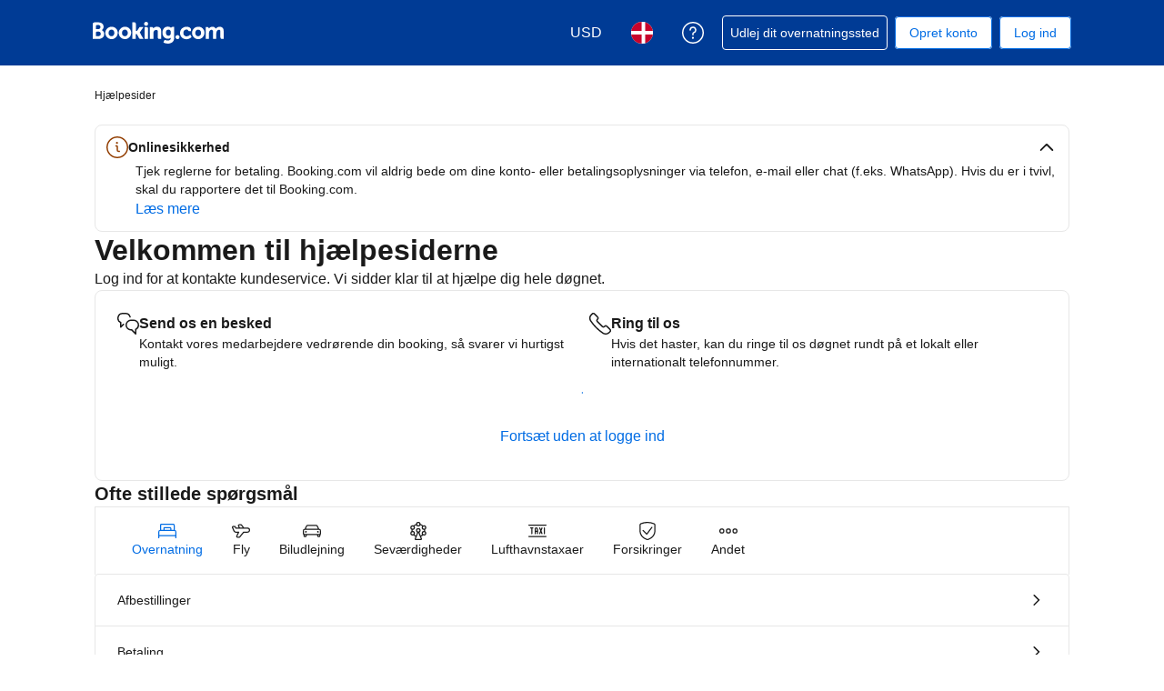

--- FILE ---
content_type: text/html; charset=UTF-8
request_url: https://secure.booking.com/help.da.html?aid=1180893&sid=13e0cebb9dd4ed6482420e6cee47a579&soz=1&
body_size: 121143
content:
<!DOCTYPE html>
<html lang="da">
<head profile="http://a9.com/-/spec/opensearch/1.1/">
<meta name="referrer" content="strict-origin-when-cross-origin">
<meta http-equiv="content-type" content="text/html; charset=utf-8" />
<meta name="referrer" content="strict-origin-when-cross-origin">
<meta name="robots" content="noindex,follow" />
<link rel="canonical" href="https://secure.booking.com/help.da.html" />
<meta name="booking-verification" content="[base64]" />
<meta name="p:domain_verify" content="ff7f0b90ebb93e5bf7c7cafe77640ec1"/>
<meta http-equiv="content-language" content="da" />
<meta http-equiv="content-script-type" content="text/javascript" />
<meta http-equiv="content-style-type" content="text/css" />
<meta http-equiv="window-target" content="_top" />
<meta property="fb:pages" content="131840030178250, 1425349334428496, 117615518393985, 1565844503706287, 517612321758712, 1668799180037291, 265097377176252, 1643712662515912, 303492549842824, 1638321783047271, 809709019119342, 959185470826086, 217466488652137, 641365839348517, 203741606405114">
<meta property="wb:webmaster" content="48970bbca45d28c2" />
<script nonce="KIhJuNHzksirLoU">
;(function(w){
var ts = +new Date();
w.PageLoadTimer = {};
w.PageLoadTimer.start = ts;
}(window));
</script>
<link href="https://cf.bstatic.com" rel="preconnect" crossorigin>
<link href="https://cf.bstatic.com" rel="preconnect" crossorigin>
<title>Booking.coms hjælpesider</title>
<link rel="stylesheet" href="https://cf.bstatic.com/static/css/main_cloudfront_sd.iq_ltr/0a96e2329a7d12eabd94a042b018a0c0c90a3439.css" />
<link rel="stylesheet" href="https://cf.bstatic.com/static/css/main_exps_cloudfront_sd.iq_ltr/f3f7bce74850e3086e63c198d858b6528c5be8be.css" />
<link rel="stylesheet" href="https://cf.bstatic.com/static/css/logged_in_cloudfront_sd.iq_ltr/7ad8298a0d234415c7c5ea51a90afef738a1ded1.css" />
<link rel="stylesheet" href="https://cf.bstatic.com/static/css/assistant_entrypoint_cloudfront_sd.iq_ltr/611b70b00745fa4412a0101292fb0a1e4c97741e.css" />
<link rel="stylesheet" preload href="https://cf.bstatic.com/static/css/pega_cloudfront_sd.iq_ltr/ac86554e5c372cd426f5393c7c95eea660624945.css" />
<link rel="shortcut icon" href="https://cf.bstatic.com/static/img/b25logo/favicon/ebc77706da3aae4aee7b05dadf182390f0d26d11.ico" />
<link rel="stylesheet" href="https://cf.bstatic.com/static/css/help_cloudfront_sd.iq_ltr/d85978784f6ead6478193a20eb0f8d3e77f4c13b.css" />
<link rel="stylesheet" href="https://cf.bstatic.com/static/css/gprof_icons_cloudfront_sd.iq_ltr/f4fa450a0fd6a6ad8cafc28c74bf19a153e53191.css" /> 
 <link rel="stylesheet" href="https://cf.bstatic.com/static/css/help_cloudfront_sd.iq_ltr/d85978784f6ead6478193a20eb0f8d3e77f4c13b.css" />  
 <style nonce="KIhJuNHzksirLoU"> #basiclayout, .basiclayout { margin: 0; } body.header_reshuffle #top { min-height: 50px !important; height: auto !important; } .nobg { background: #fff url("https://cf.bstatic.com/static/img/nobg_all_blue_iq/b700d9e3067c1186a3364012df4fe1c48ae6da44.png") repeat-x; background-position: 0 -50px; } </style> 
<link nonce="KIhJuNHzksirLoU" data-href="static/css/client.edd7c2a3.css" data-chunk="client" rel="stylesheet" href="https://cf.bstatic.com/psb/capla/static/css/client.edd7c2a3.css"><link nonce="KIhJuNHzksirLoU" data-href="static/css/b6ec7ab1.b977832a.chunk.css" data-chunk="bHelpCenterUiWeb-components-HelpCenterAppRouter" rel="stylesheet" href="https://cf.bstatic.com/psb/capla/static/css/b6ec7ab1.b977832a.chunk.css"><link nonce="KIhJuNHzksirLoU" data-href="static/css/81da5f32.d79d0927.chunk.css" data-chunk="bWebShellComponents-bWebShellComponents-AccommodationFooter" href="https://cf.bstatic.com/psb/capla/static/css/81da5f32.d79d0927.chunk.css" type="text/css" rel="stylesheet"><link nonce="KIhJuNHzksirLoU" data-href="static/css/dc32f6b7.07c11d8e.chunk.css" data-chunk="bWebShellComponents-bWebShellComponents-AccommodationHeader" href="https://cf.bstatic.com/psb/capla/static/css/dc32f6b7.07c11d8e.chunk.css" type="text/css" rel="stylesheet"><link nonce="KIhJuNHzksirLoU" data-href="static/css/b9a82cb8.1e3488e5.chunk.css" data-chunk="bWebShellComponents-bWebShellComponents-GlobalAlerts" href="https://cf.bstatic.com/psb/capla/static/css/b9a82cb8.1e3488e5.chunk.css" type="text/css" rel="stylesheet">
<script nonce="KIhJuNHzksirLoU">
/*
*/
(function avoidingXSSviaLocationHash() {
var location = window.location,
hash = location.hash,
xss = /[<>'"]/;
if (
xss.test( decodeURIComponent( hash ) ) ||
xss.test( hash )
) {
location.hash = '';
}
})();
document.documentElement.className = document.documentElement.className.replace('noJS', '') + ' hasJS';
var b_experiments = {}, WIDTH, B = window.booking = {
_onfly: [], // "on the fly" functions, will be executed as soon as external js files were loaded
devTools: {
trackedExperiments: []
},
user: {
},
env : {
isRetina : window.devicePixelRatio > 1,
"b_gtt": 'aFIeNZIfVUSSObEQNPLFJNEJfOfMGUJaNccOKe',
"b_action" : 'help',
"b_secure_domain" : 'https://secure.booking.com',
"b_site_type" : 'www',
"b_site_type_id": '1',
"b_agent_is_no_robot": true,
"b_agent_is_robot": false,
"b_query_params_with_lang_no_ext": '?aid=1180893&sid=13e0cebb9dd4ed6482420e6cee47a579',
"b_query_params_with_lang_no_ext_enforce_lang_aid_currency": '?aid=1180893&sid=13e0cebb9dd4ed6482420e6cee47a579;lang=da;aid=1180893;selected_currency=USD',
"b_travel_comm_url_with_lang": 'https://community.booking.com/?profile.language=en',
"b_calendar2" : '1',
"BHDTJdReLGMeEcYPffcVDZBZMO": true,
/*
*/
"b_partner_channel_id": '18',
"b_bookings_owned": '0',
"b_google_maps_key_params" : '&indexing=true',
"b_lang" : 'da',
"b_has_valid_dates": 0,
"b_countrycode" : '',
"b_guest_country" : 'us',
"b_locale" : 'da-dk',
"b_lang_for_url" : 'da',
"b_this_urchin" : '/help.da.html?tmpl=profile%2Fhelpcenter&',
"b_flag_to_suggest" : 'dk',
"b_companyname" : 'Booking.com',
"b_partner_vertical" : 'longtail',
b_date_format: {"short_date_without_year_range":"{day_of_month}. {short_month_name}-{day_of_month_until}. {short_month_name_until}","day_short_month_time":"{day_of_month}. {short_month_name} kl. {time}","day_month_from":"fra {day_name}. {month_name}","day_short_month_year_time_between":"{day_of_month}. {short_month_name} {full_year} kl. {time}-{time_until}","numeric_day_month_year_from":"fra {day_name_0}.{month_name_0}.{full_year}","day_of_month_only":"{day_of_month}","short_month_only":"{short_month_name}","date_with_weekday_from":"{weekday_from} {day_of_month}. {month_name} {full_year}","day_month_year_on":"{day_name}. {month_name} {full_year}","day_short_month_year_on":"{day_name}. {short_month_name} {full_year}","short_date_with_weekday":"{short_weekday} d. {day_of_month}. {short_month_name} {full_year}","day_month_year_other":"{day_name_other}. {month_name} {full_year}","day_short_month_year_time":"{day_of_month}. {short_month_name} {full_year} kl. {time}","date_without_year":"{day_of_month}. {month_name}","short_date_with_weekday_without_year":"{short_weekday} d. {day_of_month}. {short_month_name}","numeric_day_month_year":"{day_name_0}.{month_name_0}.{full_year}","day_month_year_from":"fra {day_name}. {month_name} {full_year}","numeric_day_month_year_between":"mellem {day_name_0}.{month_name_0}.{full_year} og {day_name_0_until}.{month_name_0_until}.{full_year_until}","numeric_day_month_year_until":"indtil {day_name_0}.{month_name_0}.{full_year}","day_short_month_year_between":"{day_of_month}. {short_month_name} {full_year} – {day_of_month_until}. {short_month_name_until} {full_year_until}","in_month_with_year":"i {month_name} {full_year}","day_month_between":"mellem d. {day_name}. {month_name} og {day_name_until}. {month_name_until}","short_date":"{day_of_month}. {short_month_name} {full_year}","day_short_month_year":"{day_name}. {short_month_name} {full_year}","date_with_weekday_time_from":"{weekday} {begin_marker}{day_of_month}. {month_name}{end_marker} {full_year} fra kl. {time}","day_short_month_year_other":"{day_name_other}. {short_month_name} {full_year}","day_month_other":"{day_name_other}. {month_name}","day_short_month_year_from":"fra {day_name}. {short_month_name} {full_year}","date_with_year":"{day_of_month}. {month_name} {full_year}","short_month_with_year":"{short_month_name} {full_year}","numeric_day_month_year_on":"{day_name_0}.{month_name_0}.{full_year}","short_date_without_year":"{day_of_month}. {short_month_name}","date_range_with_short_weekday_short_month":"{short_weekday} d. {day_of_month}. {short_month_name} – {short_weekday_until} d. {day_of_month_until}. {short_month_name_until}","month_name_only":"{month_name_nom}","ux_day_month_on":"{day_2}. {month_2}","date_with_short_weekday_without_year":"{short_weekday} d. {day_of_month}. {month_name}","date_with_weekday_to":"{weekday_to} {day_of_month}. {month_name} {full_year}","day_month_year_time_before":"inden kl. {time} d. {day_name}. {month_name} {year}","date_with_weekday_with_markers":"{weekday} {begin_marker}d. {day_of_month}. {month_name}{end_marker} {full_year}","numeric_date_range_both_years":"{day_of_month}/{month}-{full_year} – {day_of_month_until}/{month_until}-{full_year_until}","numeric_date_range":"{day_of_month}/{month} – {day_of_month_until}/{month_until}","day_short_month_time_between":"{day_of_month}. {short_month_name} kl. {time}-{time_until}","numeric_date":"{day_of_month}.{month}.{full_year}","day_month":"{day_name}. {month_name}","day_month_until":"indtil {day_name}. {month_name}","from_month_with_year":"siden {month_name} {full_year}","range_from_long_date_time_until_long_date_time":"fra d. {day_of_month}. {month_name} {full_year} kl. {time} til d. {day_of_month_until}. {month_name_until} {full_year_until} kl. {time_until}","day_month_year":"{day_name}. {month_name} {full_year}","date_with_weekday":"{weekday} d. {day_of_month}. {month_name} {full_year}","ux_day_month":"{day_1}. {month_1}","date_with_weekday_time_from_until":"{weekday} {begin_marker}d. {day_of_month}.\n {month_name}{end_marker} {full_year} fra kl.\n {time}-{time_until}","day_month_year_between":"mellem d. {day_name}. {month_name} {full_year} og {day_name_until}. {month_name_until} {full_year_until}","short_weekday_only":"{short_weekday}","month_with_year":"{month_name_with_year_only} {full_year}","day_short_month_between":"{day_of_month}. {short_month_name} – {day_of_month_until}. {short_month_name_until}","date_with_weekday_time_at":"date_with_weekday_time_at","date_with_weekday_time_until":"{weekday} {begin_marker}{day_of_month}. {month_name}{end_marker} {full_year} indtil kl. {time}","day_month_on":"{day_name}. {month_name}","date_with_short_weekday_with_year":"{short_weekday} d. {day_of_month}. {month_name} {full_year}","long_date_range_both_years":"{day_of_month}. {month_name} {full_year} – {day_of_month_until}. {month_name_until} {full_year_until}","day_month_year_until":"indtil {day_name}. {month_name} {full_year}","numeric_day_month_year_time_before":"inden kl. {time} d. {day_name_0}.{month_name_0}.{full_year}","day_short_month_year_until":"indtil {day_name}. {short_month_name} {full_year}"},
b_month_for_formatted_date: {"1":{"name_from":"fra januar","name_def_article_lc":"januar","name_with_year_only":"januar","month_2":"januar","name_other":"januar","short_name_uc":"januar","name_only":"januar","day_to":"januar","genitive_uc":"Januars","name_def_article_uc":"Januar","on_day_month":"1","name":"januar","to_month_lc":"januar","name_uc":"januar","short_name":"jan.","genitive_lc":"januars","short_name_only":"jan.","name_to":"til januar","month_1":"januar","name_in":"i januar","name_lc":"januar","in_month_lc":"januar"},"10":{"short_name_only":"okt.","name_to":"til oktober","name_from":"fra oktober","short_name":"okt.","genitive_lc":"oktobers","name_def_article_lc":"oktober","name_with_year_only":"oktober","month_2":"oktober","name_only":"oktober","short_name_uc":"oktober","name_other":"oktober","month_1":"oktober","on_day_month":"10","name_in":"i oktober","genitive_uc":"Oktobers","name_def_article_uc":"Oktober","name_lc":"oktober","to_month_lc":"oktober","name_uc":"oktober","in_month_lc":"oktober","name":"oktober"},"11":{"name_def_article_uc":"November","genitive_uc":"Novembers","name_in":"i november","on_day_month":"11","month_1":"november","name":"november","in_month_lc":"november","name_lc":"november","to_month_lc":"november","name_uc":"november","genitive_lc":"novembers","short_name":"nov.","name_from":"fra november","name_to":"til november","short_name_only":"nov.","name_other":"november","short_name_uc":"november","name_only":"november","month_2":"november","name_def_article_lc":"november","name_with_year_only":"november"},"12":{"month_2":"december","name_def_article_lc":"december","name_with_year_only":"december","short_name_uc":"december","name_other":"december","name_only":"december","short_name_only":"dec.","name_to":"til december","name_from":"fra december","genitive_lc":"decembers","short_name":"dec.","name_lc":"december","to_month_lc":"december","name_uc":"december","in_month_lc":"december","name":"december","month_1":"december","name_in":"i december","on_day_month":"12","genitive_uc":"Decembers","name_def_article_uc":"December"},"2":{"to_month_lc":"februar","name_uc":"februar","name":"februar","on_day_month":"2","name_def_article_uc":"Februar","genitive_uc":"Februars","day_to":"februar","short_name_uc":"februar","name_only":"februar","name_other":"februar","month_2":"februar","name_def_article_lc":"februar","name_with_year_only":"februar","name_from":"fra februar","in_month_lc":"februar","name_lc":"februar","name_in":"i februar","month_1":"februar","name_to":"til februar","short_name_only":"feb.","genitive_lc":"februars","short_name":"feb."},"3":{"to_month_lc":"marts","name_uc":"marts","name":"marts","on_day_month":"3","name_def_article_uc":"Marts","genitive_uc":"Marts'","day_to":"marts","name_only":"marts","short_name_uc":"marts","name_other":"marts","month_2":"marts","name_def_article_lc":"marts","name_with_year_only":"marts","name_from":"fra marts","in_month_lc":"marts","name_lc":"marts","name_in":"i marts","month_1":"marts","name_to":"til marts","short_name_only":"mar.","genitive_lc":"marts'","short_name":"mar."},"4":{"month_2":"april","name_with_year_only":"april","name_def_article_lc":"april","name_only":"april","short_name_uc":"april","name_other":"april","name_from":"fra april","genitive_lc":"aprils","short_name":"apr.","short_name_only":"apr.","name_to":"til april","name":"april","name_lc":"april","to_month_lc":"april","name_uc":"april","in_month_lc":"april","genitive_uc":"Aprils","name_def_article_uc":"April","month_1":"april","name_in":"i april","on_day_month":"4"},"5":{"genitive_uc":"Majs","name_def_article_uc":"Maj","month_1":"maj","on_day_month":"5","name_in":"i maj","name":"maj","name_uc":"maj","to_month_lc":"maj","name_lc":"maj","in_month_lc":"maj","name_from":"fra maj","short_name":"maj","genitive_lc":"majs","short_name_only":"maj","name_to":"til maj","name_def_article_lc":"maj","name_with_year_only":"maj","month_2":"maj","short_name_uc":"maj","name_other":"maj","name_only":"maj"},"6":{"in_month_lc":"juni","to_month_lc":"juni","name_uc":"juni","name_lc":"juni","name":"juni","on_day_month":"6","name_in":"i juni","month_1":"juni","name_def_article_uc":"Juni","genitive_uc":"Junis","name_only":"juni","short_name_uc":"juni","name_other":"juni","name_def_article_lc":"juni","name_with_year_only":"juni","month_2":"juni","name_to":"til juni","short_name_only":"jun.","short_name":"jun.","genitive_lc":"junis","name_from":"fra juni"},"7":{"in_month_lc":"juli","to_month_lc":"juli","name_uc":"juli","name_lc":"juli","name":"juli","on_day_month":"7","name_in":"i juli","month_1":"juli","name_def_article_uc":"Juli","genitive_uc":"Julis","name_only":"juli","short_name_uc":"juli","name_other":"juli","name_with_year_only":"juli","name_def_article_lc":"juli","month_2":"juli","name_to":"til juli","short_name_only":"jul.","short_name":"jul.","genitive_lc":"julis","name_from":"fra juli"},"8":{"name_def_article_lc":"august","name_with_year_only":"august","month_2":"august","short_name_uc":"august","name_other":"august","name_only":"august","short_name_only":"aug.","name_to":"til august","name_from":"fra august","short_name":"aug.","genitive_lc":"augusts","name_lc":"august","to_month_lc":"august","name_uc":"august","in_month_lc":"august","name":"august","month_1":"august","on_day_month":"8","name_in":"i august","genitive_uc":"Augusts","name_def_article_uc":"August"},"9":{"in_month_lc":"september","name_lc":"september","to_month_lc":"september","name_uc":"september","name":"september","on_day_month":"9","name_in":"i september","month_1":"september","name_def_article_uc":"September","genitive_uc":"Septembers","name_only":"september","short_name_uc":"september","name_other":"september","name_def_article_lc":"september","name_with_year_only":"september","month_2":"september","name_to":"til september","short_name_only":"sept.","short_name":"sept.","genitive_lc":"septembers","name_from":"fra september"}},
b_weekday_formatted_date: {"1":{"name_other":"mandag","name":"mandag","shortest":"ma","name_lc":"mandag","name_uc":"Mandag","name_on":"mandag","name_from_preposition":"Fra mandag","name_from":"mandag","name_other_uc":"mandag","short_uc":"Man","short":"man.","name_to":"mandag"},"2":{"name":"tirsdag","name_other":"tirsdag","name_uc":"Tirsdag","name_on":"tirsdag","name_lc":"tirsdag","shortest":"ti","short_uc":"Tirs","name_other_uc":"tirsdag","name_from":"tirsdag","name_from_preposition":"Fra tirsdag","name_to":"tirsdag","short":"tirs."},"3":{"shortest":"on","name_on":"onsdag","name_uc":"Onsdag","name_lc":"onsdag","name_other":"onsdag","name":"onsdag","short":"ons.","name_to":"onsdag","name_other_uc":"onsdag","short_uc":"Ons","name_from_preposition":"Fra onsdag","name_from":"onsdag"},"4":{"name_from":"torsdag","name_from_preposition":"Fra torsdag","short_uc":"Tors","name_other_uc":"torsdag","name_to":"torsdag","short":"tors.","name":"torsdag","name_other":"torsdag","name_uc":"Torsdag","name_lc":"torsdag","name_on":"torsdag","shortest":"to"},"5":{"name_lc":"fredag","name_uc":"Fredag","name_on":"fredag","shortest":"fr","name":"fredag","name_other":"fredag","name_to":"fredag","short":"fre.","short_uc":"Fre","name_other_uc":"fredag","name_from":"fredag","name_from_preposition":"Fra fredag"},"6":{"short":"lør.","name_to":"lørdag","name_from_preposition":"Fra lørdag","name_from":"lørdag","name_other_uc":"lørdag","short_uc":"Lør","shortest":"lø","name_on":"lørdag","name_uc":"Lørdag","name_lc":"lørdag","name_other":"lørdag","name":"lørdag"},"7":{"name_from_preposition":"Fra søndag","name_from":"søndag","name_other_uc":"søndag","short_uc":"Søn","short":"søn.","name_to":"søndag","name_other":"søndag","name":"søndag","shortest":"sø","name_on":"søndag","name_uc":"Søndag","name_lc":"søndag"},"8":{"name_to":"name_to","short":"short","short_uc":"short_uc","name_other_uc":"name_other_uc","name_from":"name_from","name_from_preposition":"Fra en hvilken som helst dag","name_on":"name_on","name_uc":"name_uc","name_lc":"every day","shortest":"shortest","name":"alle dage","name_other":"name_other"}},
b_time_format: {"AM_symbol":{"name":"AM"},"PM_symbol":{"name":"PM"},"time":{"name":"{hour_24h_until24}.{minutes}"},"time_12":{"name":"{hour_24h_until24}.{minutes}"},"time_24":{"name":"{hour_24h_until24}.{minutes}"}},
"b_protocol": 'https',
auth_level : "0",
b_user_auth_level_is_none : 1,
b_check_ot_consent : 1,
bui: {
color: {
bui_color_grayscale_dark: "#333333",
bui_color_grayscale: "#6B6B6B",
bui_color_grayscale_light: "#BDBDBD",
bui_color_grayscale_lighter: "#E6E6E6",
bui_color_grayscale_lightest: "#F5F5F5",
bui_color_primary_dark: "#00224F",
bui_color_primary: "#003580",
bui_color_primary_light: "#BAD4F7",
bui_color_primary_lighter: "#EBF3FF",
bui_color_primary_lightest: "#FAFCFF",
bui_color_complement_dark: "#CD8900",
bui_color_complement: "#FEBB02",
bui_color_complement_light: "#FFE08A",
bui_color_complement_lighter: "#FDF4D8",
bui_color_complement_lightest: "#FEFBF0",
bui_color_callout_dark: "#BC5B01",
bui_color_callout: "#FF8000",
bui_color_callout_light: "#FFC489",
bui_color_callout_lighter: "#FFF0E0",
bui_color_callout_lightest: "#FFF8F0",
bui_color_destructive_dark: "#A30000",
bui_color_destructive: "#CC0000",
bui_color_destructive_light: "#FCB4B4",
bui_color_destructive_lighter: "#FFEBEB",
bui_color_destructive_lightest: "#FFF0F0",
bui_color_constructive_dark: "#006607",
bui_color_constructive: "#008009",
bui_color_constructive_light: "#97E59C",
bui_color_constructive_lighter: "#E7FDE9",
bui_color_constructive_lightest: "#F1FEF2",
bui_color_action: "#0071C2",
bui_color_white: "#FFFFFF",
bui_color_black: "#000000"
}
},
bb: {
ibb: "",
uibb: "",
itp: "0",
iuibb: "",
bme: "",
euibb: "",
tp: "2"
},
b_growls_close_fast: 1,
fe_enable_login_with_phone_number: 1,
asyncLoader: {
async_assistant_entrypoint_css: 'https://cf.bstatic.com/static/css/assistant_entrypoint_cloudfront_sd.iq_ltr/611b70b00745fa4412a0101292fb0a1e4c97741e.css',
async_assistant_entrypoint_js: 'https://cf.bstatic.com/static/js/assistant_entrypoint_cloudfront_sd/35853573d0cf123d9f10936b58f365ced1f335ab.js',
async_atlas_places_js: 'https://cf.bstatic.com/static/js/atlas_places_async_cloudfront_sd/c94b60c4da2dae6b55fd9eabf168f146fc189acf.js',
async_atlas_v2_cn_js: 'https://cf.bstatic.com/static/js/async_atlas_v2_cn_cloudfront_sd/bd7e7adbf9731810a79badc567cd4846b1ab4d68.js',
async_atlas_v2_non_cn_js: 'https://cf.bstatic.com/static/js/async_atlas_v2_non_cn_cloudfront_sd/880672823d34a6cc1366fd38f98c6b4ff90fcf20.js',
image_gallery_js: 'https://cf.bstatic.com/static/js/ski_lp_overview_panel_cloudfront_sd/9d8e7cfd33a37ffb15285d98f6970024f06cf36d.js',
image_gallery_css: 'https://cf.bstatic.com/static/css/ski_lp_overview_panel_cloudfront_sd.iq_ltr/2b3350935410fe4e36d74efed93daf74f2b4ff70.css',
async_lists_js: 'https://cf.bstatic.com/static/js/async_lists_cloudfront_sd/bfcb1714bb8674563d57570f275aed580d76c585.js',
async_wpm_overlay_css: 'https://cf.bstatic.com/static/css/async_wpm_overlay_assets_cloudfront_sd.iq_ltr/abb304bf3600a5cf5f7406a27f042cf1ce2429b1.css',
async_wpm_overlay_js: 'https://cf.bstatic.com/static/js/async_wpm_overlay_assets_cloudfront_sd/d5d6e2ad180f3e68146c24bf4fd7d299bb590794.js',
empty: ''
},
fe_enable_fps_goal_with_value: 1,
b_email_validation_regex : /^([\w-\.\+]+@([\w-]+\.)+[\w-]{2,14})?$/,
b_domain_end : '.booking.com',
b_original_url : 'https:&#47;&#47;secure.booking.com&#47;help.da.html?aid=1180893&amp;sid=13e0cebb9dd4ed6482420e6cee47a579&amp;soz=1&amp;',
b_this_url : '/help.da.html?aid=1180893&sid=13e0cebb9dd4ed6482420e6cee47a579&tmpl=profile%2Fhelpcenter',
b_this_url_without_lang : '/help?aid=1180893&sid=13e0cebb9dd4ed6482420e6cee47a579&tmpl=profile%2Fhelpcenter',
b_referrer : '',
b_acc_type : '',
b_req_login: '',
jst : {'loading': true},
keep_day_month: true,
b_timestamp : 1768371446,
referal_tab: true,
scripts_tracking : {
},
enable_scripts_tracking : 1,
b_ufi : '',
"setvar_affiliate_is_bookings2" : 1,
transl_close_x : 'Luk',
transl_checkin_title: 'Indtjekningsdato',
transl_checkout_title: 'Udtjekningsdato',
browser_lang: '',
b_hijri_calendar_available: false,
b_aid: '1180893',
b_label: '',
b_sid: '13e0cebb9dd4ed6482420e6cee47a579',
ip_country: 'us',
country_currency: 'USD',
b_selected_currency: 'USD',
b_selected_currency_is_hotel_currency: "",
b_selected_language: 'da',
b_selected_language_country_flag: 'dk',
pageview_id: '98cf2c3b70ce0034',
aid: '1180893',
b_csrf_token: 'Nm1naQAAAAA=[base64]',
b_show_user_accounts_features: 1,
b_browser: 'chrome',
b_browser_version: '131',
et_debug_level: '0',
icons: '/static/img',
b_static_images: 'https://cf.bstatic.com/images/',
b_currency_url: '/general.da.html?aid=1180893&sid=13e0cebb9dd4ed6482420e6cee47a579&amp;tmpl=currency_foldout&amp;cur_currency=USD',
b_currency_change_base_url: '/help.da.html?aid=1180893&sid=13e0cebb9dd4ed6482420e6cee47a579&tmpl=profile%2Fhelpcenter',
b_languages_url: '/general.da.html?aid=1180893&sid=13e0cebb9dd4ed6482420e6cee47a579&amp;tmpl=language_foldout',
b_weekdays: [
{"b_is_weekend": parseInt( '' ),
"b_number": parseInt('1'),
"name": 'mandag',
"short": 'man',
"shorter": 'man',
"shortest": 'ma'},
{"b_is_weekend": parseInt( '' ),
"b_number": parseInt('2'),
"name": 'tirsdag',
"short": 'tirs',
"shorter": 'tirs',
"shortest": 'ti'},
{"b_is_weekend": parseInt( '' ),
"b_number": parseInt('3'),
"name": 'onsdag',
"short": 'ons',
"shorter": 'ons',
"shortest": 'on'},
{"b_is_weekend": parseInt( '' ),
"b_number": parseInt('4'),
"name": 'torsdag',
"short": 'tors',
"shorter": 'tors',
"shortest": 'to'},
{"b_is_weekend": parseInt( '' ),
"b_number": parseInt('5'),
"name": 'fredag',
"short": 'fre',
"shorter": 'fre',
"shortest": 'fr'},
{"b_is_weekend": parseInt( '1' ),
"b_number": parseInt('6'),
"name": 'lørdag',
"short": 'lør',
"shorter": 'lør',
"shortest": 'lø'},
{"b_is_weekend": parseInt( '1' ),
"b_number": parseInt('7'),
"name": 'søndag',
"short": 'søn',
"shorter": 'søn',
"shortest": 'sø'},
{}],
b_group: [],
b_simple_weekdays: ['ma','ti','on','to','fr','lø','sø'],
b_simple_weekdays_for_js: ['man','tirs','ons','tors','fre','lør','søn'],
b_long_weekdays: ['mandag','tirsdag','onsdag','torsdag','fredag','lørdag','søndag'],
b_short_months: ['januar','februar','marts','april','maj','juni','juli','august','september','oktober','november','december'],
b_short_months_abbr: ['jan','feb','mar','apr','maj','jun','jul','aug','sep','okt','nov','dec'],
b_year_months: {
'2026-1': {'name': 'januar 2026' },
'2026-2': {'name': 'februar 2026' },
'2026-3': {'name': 'marts 2026' },
'2026-4': {'name': 'april 2026' },
'2026-5': {'name': 'maj 2026' },
'2026-6': {'name': 'juni 2026' },
'2026-7': {'name': 'juli 2026' },
'2026-8': {'name': 'august 2026' },
'2026-9': {'name': 'september 2026' },
'2026-10': {'name': 'oktober 2026' },
'2026-11': {'name': 'november 2026' },
'2026-12': {'name': 'december 2026' },
'2027-1': {'name': 'januar 2027' },
'2027-2': {'name': 'februar 2027' },
'2027-3': {'name': 'marts 2027' },
'2027-4': {'name': 'april 2027' }
},
b_user_auth_level_is_none: 1,
first_page_of_results: true,
b_partner_id: '586417',
b_is_destination_finder_supported: 0,
b_is_dsf: 0,
b_pr_param: '',
/*
*/
feature_profile_split_sb_checkbox: 1,
inandaround_more: "Mere",
b_signup_iframe_url: 'https://secure.booking.com' + '/login.html?tmpl=profile/signup_after_subscribe' + '&lang=da' ,
b_exclude_lang_firstname: 0,
view_prices_enter_dates: 'For at se priser og ledige værelser, skal du blot indtaste datoer.',
autocomplete_categories: {
city: 'Byer',
region: 'Regioner',
airport: 'Lufthavne',
hotel: 'Hoteller',
landmark: 'Vartegn',
country: 'Lande',
district: 'Bydele',
theme: 'Temaer'
},
autocomplete_skip_suggestions: 'Søg efter flere alternativer',
autocomplete_counter_label: 'Overnatningssteder i nærheden',
autocomplete : {
property_nearby: '1 overnatningssted i nærheden',
properties_nearby: ' overnatningssteder i nærheden',
hotel: 'overnatningssted',
hotels: 'overnatningssteder',
hotels_nearby: 'Overnatningssteder i nærheden'
},
lists: {
collection: [
{
id: "0",
name: "Min næste rejse",
hotels_count: "0"
}
]
},
touch_os: false,
calendar_days_allowed_number: 351,
b_search_max_months: 16,
b_run_ge_new_newsletter_login: 1,
b_password_strength_msg: ['Ikke langt nok','Svag','Middel','God','Stærk','Meget sikker'],
b_passwd_min_length_error: 'Adgangskoden skal være på mindst 8 tegn',
b_password_must_be_numeric: 'Din reservations-pinkode består af 4 cifre. Prøv venligst igen.',
b_bkng_nr_must_be_numeric: 'Dit reservationsnummer består af 9 cifre. Prøv venligst igen.',
b_blank_numeric_pin: 'Indtast venligst pinkoden til din reservation.',
b_blank_bkng_nr: 'Indtast venligst dit reservationsnummer.',
password_cant_be_username: 'Adgangskoden må ikke være det samme som din e-mailadresse',
b_show_passwd: 'Vis adgangskode',
b_passwd_tooltip: 'Du kan gøre din adgangskode stærkere ved at kombinere store og små bogstaver, specialtegn og tal.',
account_error_add_password: 'Indtast venligst en adgangskode',
password_needs_8: 'Adgangskoden skal være på mindst 8 tegn',
error_sign_up_password_email_combo_01: 'Kontroller at din e-mailadresse eller adgangskode er korrekt og prøv igen.',
b_lazy_load_print_css: 1,
print_css_href: 'https://cf.bstatic.com/static/css/print/0cc4ce4b7108d42a9f293fc9b654f749d84ba4eb.css',
'component/dropdown-onload-shower/header_signin_prompt' : {
b_action: "help"
},
b_hostname_signup: "secure.booking.com",
b_nonsecure_hostname: "https://www.booking.com",
b_nonsecure_hostname_signup: "https://www.booking.com",
b_fd_searchresults_url_signup: "",
translation_customer_service_which_booking_no_specific: 'Ingen specifik reservation',
stored_past_and_upcoming_bookings: [
],
global_translation_tags: {"one_dot_leader":"\u2024","rlm":"\u200f","nbsp":"&nbsp;","lrm":"\u200e","zwsp":"\u200b","line_break":"\u003cbr\u003e"},
b_rackrates_monitoring_running: true,
b_wishlist_referrer : '',
b_reg_user_last_used_wishlist: "",
b_reg_user_wishlist_remaining: 1,
is_user_center_bar: 1,
b_site_experiment_user_center_bar: 1,
b_reg_user_is_genius : "",
profile_menu: {
b_user_auth_level: 0,
b_domain_for_app: "https://www.booking.com",
b_query_params_with_lang_no_ext: "?aid=1180893&sid=13e0cebb9dd4ed6482420e6cee47a579",
b_travel_comm_url_with_lang: "https://community.booking.com/?profile.language=en",
b_action: "help",
b_site_info: {"is_iam_auth_allowed":1,"is_booking_branded":1,"is_bookings_owned":0},
b_site_type: "www",
b_companyname: "Booking.com",
b_reg_user_full_name: "",
b_is_genius_branded: "0",
b_reg_user_is_genius: "",
b_genius_dashboard_expiry_destfinder_url: "https://www.booking.com/destinationfinderdeals.da.html?aid=1180893&sid=13e0cebb9dd4ed6482420e6cee47a579;genius_deals_mode=1&genius_next_weekend=1",
b_reg_user_last_used_wishlist: "",
b_genius_product_page_url: "https://www.booking.com/genius.da.html?aid=1180893&sid=13e0cebb9dd4ed6482420e6cee47a579",
b_reg_user_five_bookings_challenge: "",
b_reg_user_detail_name_email_hash: "",
b_user_is_grap_eligible: "",
b_grap_remove_raf_checks: 1,
b_is_bbtool_admin: "",
b_is_bbtool_user: "",
fe_bbtool_permission_is_connected_to_bbtool: "",
fe_this_url_travel_purpose_business: "https://secure.booking.com/company/search.da.html?aid=1180893&sid=13e0cebb9dd4ed6482420e6cee47a579&sb_travel_purpose=business",
fe_this_url_travel_purpose_leisure: "https://www.booking.com/index.da.html?aid=1180893&sid=13e0cebb9dd4ed6482420e6cee47a579&sb_travel_purpose=leisure",
fe_reservations_url_travel_purpose_business: "https://secure.booking.com/company/reservations.da.html?aid=1180893&sid=13e0cebb9dd4ed6482420e6cee47a579&sb_travel_purpose=business",
fe_reservations_url_travel_purpose_leisure: "https://secure.booking.com/myreservations.da.html?aid=1180893&sid=13e0cebb9dd4ed6482420e6cee47a579&sb_travel_purpose=leisure",
fe_my_settings_url: "https://account.booking.com/oauth2/authorize?aid=1180893;client_id=d1cDdLj40ACItEtxJLTo;redirect_uri=https%3A%2F%2Faccount.booking.com%2Fsettings%2Foauth_callback;response_type=code;state=UmPaUyDMf0bTB8Sxf0yQA6PeZnFf7OF6_lpU4B_k8g5dmVgn9gjUPCDDFSXxXx_KidjMFKlj9Fk_BXOcYzwJMbztFvEKPPgSDvMFK8Lz3o9fDirj4DCaz3mi5LgyvO5ZWyUHNEE",
fe_my_settings_url_travel_purpose_business: "https://secure.booking.com/mysettings.da.html?aid=1180893&sid=13e0cebb9dd4ed6482420e6cee47a579&sb_travel_purpose=business",
fe_my_settings_url_travel_purpose_leisure: "https://secure.booking.com/mysettings.da.html?aid=1180893&sid=13e0cebb9dd4ed6482420e6cee47a579&sb_travel_purpose=leisure",
fe_bbtool_can_see_tool_promos: "0",
fe_bbtool_blackout_user_company: "",
fe_bbtool_redirect_personal_to_index: 1,
b_bbtool_product_page_url: "https://www.booking.com/business.da.html?aid=1180893&sid=13e0cebb9dd4ed6482420e6cee47a579&stid=934592",
b_is_ie7: "",
b_this_url: "/help.da.html?aid=1180893&sid=13e0cebb9dd4ed6482420e6cee47a579&tmpl=profile%2Fhelpcenter",
b_lang_for_url: "da",
b_secure_hostname: "https://secure.booking.com",
b_nonsecure_hostname: "https://www.booking.com",
b_query_params_with_lang: ".da.html?aid=1180893&sid=13e0cebb9dd4ed6482420e6cee47a579",
b_query_params_with_lang_no_ext: "?aid=1180893&sid=13e0cebb9dd4ed6482420e6cee47a579",
b_travel_comm_url_with_lang: "https://community.booking.com/?profile.language=en",
b_query_params_delimiter: "&",
b_reg_user_detail_dashboard_url: "",
b_is_reg_user_city_guide_in_lang_available: "0",
b_aspiring_user_fifth_booking_ufi : "",
b_reg_user_aspiring_data: "",
b_dummy_var_for_trailing_comma: false,
b_ip_country: "",
b_guest_country: "us",
b_agent_is_no_robot: 1,
b_page_name : "help",
b_landingpage_theme_type: "",
b_user_has_mobile_app: "",
b_aid: 1180893,
b_label: "",
b_oauth_client_id: "vO1Kblk7xX9tUn2cpZLS",
b_sso_logout_url: "https://account.booking.com/sso/logout/v3",
b_sso_logout_callback_url: "https://secure.booking.com/login.html?op=oauth_return",
fe_sso_logout_state: "[base64]",
fe_user_menu_aspiring_genius_link: false
},
accounting_config: {"html_symbol":{"PHP":"&#8369;","USD":"US$","EUR":"&#x20AC;","ILS":"&#x20AA;","CZK":"K&#269;","SGD":"S$","HKD":"HK$","ARS":"AR$","IDR":"Rp","RON":"lei","CLP":"CL$","BRL":"R$","JPY":"&#165;","INR":"Rs.","GBP":"&#163;","TRY":"TL","PLN":"z&#x0142;","XPF":"CFP"},"symbol_position":{"default":"before","PLN":"after","CZK":"after","RON":"after"},"group_separator":{"default":"."},"currency_separator":{"JPY":"","default":"&nbsp;","USD":"","GBP":""},"num_decimals":{"PYG":"0","BHD":"3","UGX":"0","TJR":"0","IDR":"0","BIF":"0","CLP":"0","AFA":"0","IQD":"3","TWD":"0","TMM":"0","XOF":"0","RUB":"0","LYD":"3","VND":"0","ECS":"0","XPF":"0","TND":"3","KRW":"0","COP":"0","VUV":"0","ISK":"0","KWD":"3","XAF":"0","RWF":"0","MGA":"0","MZM":"0","OMR":"3","DJF":"0","BYR":"0","GNF":"0","JOD":"3","JPY":"0","LAK":"0","HUF":"0","default":"2","KMF":"0"},"decimal_separator":{"default":","}},
distance_config: "metric",
is_listview_page: true,
b_this_weekend_checkin: "",
b_this_weekend_checkout: "",
b_next_weekend_checkin: "",
b_next_weekend_checkout: "",
b_official_continent: "",
b_deals_continents : "",
b_messenger_url: '',
b_open_messenger: false,
b_is_asian_user: '',
b_days_to_checkin: '',
b_extra_ajax_headers: {},
et_debug_level: '0',
cn_modal_exp_eligible: "",
notification_squeaks: {
},
fe_is_cname_cobrand_header_available: '',
wl_squeak: {
open_wishlist_from_profile: 'ZQafLebbMTSWEEdC',
},
trip_types_squeaks : {
location_www_ski_overview_usage:'YdXfdKNKNKZGfOQAJPSFWC',
dummyvar:false
},
insurance_squeaks : {
mfe_ready: 'fFaMLVBGVPLXNWSLT',
quote_reference_received: 'fFaMLAeUVKZMRKIOfFRJXZMHbAae',
insurance_received: 'fFaMLVDERdafXdDEAJLT'
},
trackExperiment : function () {},
"error" : {}
},
ensureNamespaceExists: function (namespaceString) {
if (!booking[namespaceString]) {
booking[namespaceString] = {};
}
}, hotel: {}, experiments: {}, startup: {}, experiments_load: {}, startup_load: {}, promotions: {}, timestamp: new Date()};
function Tip() {};
(function (scope) {
booking.env.b_sb_autocomplete_predictions_url = '/autocomplete_csrf';
booking.env.b_sb_autocomplete_predictions_method = 'GET';
booking.env.b_sb_googleplaces_carrier_url = 'https://carrier.booking.com/google/places/webautocompletesimple';
booking.env.b_sb_googleplaces_carrier_method = 'POST';
var params = scope.search_autocomplete_params = {};
params.v = '1';
params.lang = 'da';
params.sid = '13e0cebb9dd4ed6482420e6cee47a579';
params.aid = '1180893';
params.pid = '98cf2c3b70ce0034';
params.stype = '1';
params.src = 'help';
params.eb = '0';
params.e_obj_labels = '1';
params.e_tclm = 1;
params.add_themes = '1';
params.themes_match_start = '1';
params.include_synonyms = '1';
}(window.autocomplete_vars || booking.env));
</script>
<script nonce="KIhJuNHzksirLoU">var _gaq = _gaq || [];</script>
<!--[if IE]> <script nonce="KIhJuNHzksirLoU"> document.createElement('time'); </script> <![endif]-->
<script nonce="KIhJuNHzksirLoU">
booking.jset = {"r":{"BPHOMWBZcOQRAZUANGNaIbcOUTUKUDfAMO":0,"aWQOcYTBEfFbaBcJTPOKPGTKe":0,"TZUfCDWOODXbVSCNVAELXT":0,"AZTBKDbXPKVYBBVYUZARCObZeKe":1,"TZUfCDWOODXaJPeTJLBWHZHT":0,"TZUfdKNKNKPRVfEeSPGOaYdYO":0,"aWQOcabcRFYTBGfIEdKTaT":1,"HWAFNeOYFWUJNVPNSMXC":0,"YdXfBOSIPPQFFEREKSccTNUWaHFNeQYcYBMFFO":1,"aWQOcYTBaWQMcSbFJbMTXEUDae":1,"ZCaDMJNGLdDJIOUIJLHFDIHcFITWOADaYO":1,"HWAFNHUYDEZREJUSfARUVbIeIPYbFZVGAZKe":1,"HWAFYRcVFRURURYYYbIeIdKC":0,"aaCRdLOLOLOOCROESMOaLSGJO":1,"BPHOMWBZcNPbNbeCLFFdPafNMeOAUDOQRERJET":0,"NVFVcfTbdNNFEaMVDEZRdecDKVcLcDdKNKNKHYYfPHe":0,"HWAFNHUYbIeIPNQBFNSebRaTKBbRZZNZHT":1,"aWQOcabcRFYTBGfIEdKBLT":0,"BKeWIEcbQGWDUNRERQZPPLaeJdeObeJTYFPMbdKC":1,"ESHcBNZKZLJHNZGCaSfcGXdOVCYT":0,"HBEKONdPGNfJDFQWIXAC":0,"aWQOcYTBAcPIMIbIATUdcPQULFbdKNKNKWe":1,"HMbVAGfbNeYZBVIZdRJYTET":1,"HCRNLRXSBSLDEZREKMBdSWUICHFRURURHe":0,"aWQOcabcRFYTBGfIEdBNNKWe":0,"OLdaWELZQCDWOOC":1,"eDUbaTaTaBaDXTPbISFbfNZJXDbYPYKDcdC":1,"BPHOMWBZcHeeTQUdZFENKPQPAURAfPVT":1,"HCRNLRXSBSLDEZREKMBdSWUICHWPHDDWe":0,"HWAFYTbaPWBXCEWbWOOC":1,"PcVFHMPbJARGPXAPEPYKDcdWPBcELWdZXZdNUNEIEBGPYJOKe":4,"HKFKZDbFDJPTRFDZdQVSCaIfYFMYSCSRe":1,"HWAFYeKbeMZDeHbLbeQcJPRXe":0,"PPPGfHMEKdKNKNKPHcVScHVHNMDUYGWe":0,"HKFBbAUIcTdDAJWAEUbCBbWcYdXfECfaffSFUWe":1,"YdXfCDWOOFcJcSVWe":1,"HWAFYSGPFZHDUFYQFMTfcQQCYO":1,"YdXfCDWOOSYeJeGOUbPZTXIKe":0,"febWNZdKIZdSANDMcMXRAXZZFLFLNbbLHXT":0,"HWdQLfRAPPdcQWIcHCYZIRFIBHXaT":0,"eWHMOOIBTTPeVbOMFcPQfQMdEWe":1,"AHeHLASYOMTeCOeJOTMSVGPLeUMTeAcbaBeHdZdeQHUHe":1,"aWQOcYTBAcZeGIeMKLASYAMYefRXe":0,"aWQOcYTBPUOEUEKEJYTLRQJRKe":0,"HWAFNeOYDXKe":0,"adUAVAAdFWAcbdGbSUTdBWTbdNNDORMTfLT":1,"VXaCAEeWWBTTeNQbbQYKMBEYXYKdWTKe":0,"YdXfdKNKNKZUTPTQCeAYNSRKXe":1,"EIZEHaPSUaPPTRNFHfcUYNdJSBOFO":1,"adUAVGHYYfPNFZFFDfaVdaWNAURAfPVT":1,"NaMPKMWEHbMfKFQTXWDTDRGPVT":1,"HCRNLRXSBSLDEZREKMBEZKIFcCcCcCC":1,"HBbMWcOOIBTMXDXcIZUISUICDNCKMYAMTDTae":0,"PPPGfHMEKCDWOODWLfTQRfWcdONHQC":0,"aWQOcabcRFYTBGfIEdCJYIO":1,"THHSOFQdLZeeMVFcFRYJZCDDZQNeQFAYO":0,"BPHOMWBZceeANZCGVTKe":1,"HWAFYSGPRXe":0,"aWQOcYTBOOIBTMXFfBOcaGPaXe":0,"NVFVcfTbdNNRSIePfMPSXZeQMIfQfQMcCcCcCWPHDDWe":1,"HBOAIEcESFDMdbDcddAbDPDGYUSBXe":1,"cQEcOOIBTKdfLJNBdOEfSPIPPQFFEOYO":1,"HBbOcNLOLOLOMXDXcIZUISUICDNCKMYAMTDTae":0,"IZAeJXVTWRGfFdHMaDUdFO":0,"fefSCOSHJXVaKBIWe":0,"febWNZdSANFeaSGbLBZC":1,"HWAFNRNFMWXe":0,"HWAFNLdUeMXC":0,"cCHObKdPHMfFdHMEKBOcaGPaAHFHDQIC":0,"aWQOcabcRFYTBGfIEdVCae":0,"ZVeAeOYSKBZVKLFJYbTDEOdKNKNKWe":1,"HKWeBRXCTAQKdZZARGKcDOFRbQPLUbfdVFaOBYTET":0,"HCRNLRXSBSLDEZREKMBEZKIFOOIBBO":1,"adUAVGZWNHYYfPNPIYXNWMPXKMSXe":0,"HVQeYRFOFAJbeDUZaTaTaET":0,"HKFKZDbFDJPTRFDZEbOMFcZbLUbCBbWZHT":0,"HWAFYTbVYOKbUZdcLTLBBVYYT":1,"YdXfdKNKNKZdfdbJae":1,"aWQOcYTBEKONeXSZFNYFcMXbGbbHe":0,"HKFKZDbFDJPTRFDZEKfZPCUDPEdPBOTKe":0,"HWAFNHUYTfDHCOLZCGVTaXdRT":0,"YdXfdKNKNKHUScDMZVVVLZHLIEXO":0,"YdXfdKNKNKHUScWeJUBZHXRT":1,"adUAVGHQFZBcaGbZEScXQOVWe":0,"HWAFNeOYRJLYREHGWPHDDWe":0,"HWAFNHUYTbeQMIacWCHT":1,"UOTELeCFZAcbRfWcYDVRbWNWe":0,"HWAFYRKGCfRXe":0,"OABBaJePefeeFbMKXTMHTcAZTaYYfPHe":0,"YdXfCDWOOWNTQMdFaaffSWaVHXT":0,"aWQOcMWDbWNPdQBTJRcbHTXUDXKe":0,"dDIGZEFKeFDMTXEUDae":1,"adUAVAAdFWAcbdGbSUTdBWTbdNNWPHDDWe":0,"aWQOcYTBAcPIMOPGOaYdMXC":0,"adUAVGHYYfPNFZFJIJUZAURAfPVT":1,"bPFcCcCcCWNdRNYYdZPVWBLcPC":1,"abPPDdMKQcFfdbQdFRWGXbJZWNWe":0,"BPHOaBeYECSVMPYWbHSVLXZOCaePMZABQMEJKaEcNNPaGVT":0,"abPPDdMKQcFfdbQdcfJBbFUSCZC":1,"EIZEHaPSUaPHbWXQVXbUEcYTET":1,"YdXfdKNKNKHUScSHRT":0,"TfNZeFcCJXZcNXSBNPeHT":1,"eWHMcCcCcCSYeJYWZMYOIYCZYPfWRHZGFGHbOPHe":0,"HWAFNeOYRJLYREHGWbWOOC":1,"YdXfdKNKNKHUScDPZBQBbLOMOBfC":0,"BKeWIEcEBYDONZXPKbSDDaJHLSGJO":0,"HBbMWccCcCcCDXfRdKdeKbeKKPUWRDBIDOPSLT":0,"dWMTINSQNHMdCALLGbdBOFRVVPKLZcO":1,"HWAFYTbWNPCfYPaESKC":1,"eDUaYYfPYWLUHDDZOVZQTZOUdTC":0,"aWQOcYTBaWJHFYNQcaNYCLDZSeYZabSXT":0,"HKDLLQMALZfRXGHSdIeZNBOSCJNQcHe":7,"YdXfdKNKNKZUTPBMRVDCLHNPMbBCdSeCXeRe":1,"IZBTONdPGKNSBOSdWVMcMNNfGPCDXKe":0,"OAZOXZIVFGWfdTUDYVRRBPNZFZeaPRe":0,"GDIcdSZcHBHOPQLRBVIZdRRT":1,"YdXfdKNKNKPZZNfDdJIIGdYGKMXC":0,"ZOIXWNdLVbBOSEJcKNMSVcbRPIVeXDMQPYO":1,"YdXfdKNKNKZUTPVLBLPONVDTXT":1,"BZEFUUXZbVCMILPVIRPLTaXFZPeZeNC":0,"aWQOcabcRFYTBGfIEdAHRe":0,"aWQOcYTBEKOUDQAZeSdTWNBNdOUZDDUWe":0,"HVQeYJUTPLHUBYdaWCDWOOC":0,"eDUaYYfPYWLUHDDZOVPQcLSBYcXO":0,"aWQOcabcRFYTBGfIEdIfWe":1,"eDUaYYfPYWLUHDDZOVHICNRGLT":1,"YdXfdKNKNKZUTPBQbFDeJXQdMeaT":1,"HWAFYTbaPWBXCEWPHDDWe":1,"YdXfCDWOOWNTQKMDNdEWe":1,"HBbOcYBBVYUEKMKLASYATYVOOcMIdHGEeMUWe":0,"TDXbdHUNQbHVEZNePeEBAcQBcOIZTLBGOHaT":0,"adUAVGHYYfPYXGYDeJZVKOIBcVT":1,"HBOAIEcADDbdEPQBTbFJbMCSSZRe":0,"OABBaJePeaXTeEWGHWYWCGTLBBVYYT":1,"aWQOcYTBABVYUEKCWNBOcaGPaXe":0,"aWQOcYTBOOIBTMXWHUSCNVAELXT":0,"aaOCZFRURURNQARGPNSCdDCSLEZXeMFJKeKe":0,"YdXfBOSTPeAHcXJEBDeQYFGBSQYJVT":0,"dDIGZEFKeFDCLVXHT":1,"bLGJWbWOOSXaOTLfPHcVFHSWedNC":1,"HWAFNeOYDeFNZNFaIdTC":0,"GDIcdSZcZbeKRJHOReeYaAFZKXe":0,"dWMTINSQNHMdTYVMWfdLPVHMafMO":1,"BPHOMWBZcTUZSTFPecLUTVZMYCdKNKNKWe":0,"HWAFYEIUVQBTAdOeZZSZdHUHe":1,"UcCJafdOLeeZADKMTXEUDae":1,"OABBaJePefeeFbMKXTMHTcAZTbaTaTaET":0,"daGNfXSCZDCVJKAaNCWLeTVRfUIaaOae":0,"BPHOMWBZcfKTUSGbNEKBeWTGJZbaeffOQMWC":1,"bPFOLASMYOWCGVTfNOSTUPKQAcGcCcCcCC":0,"OABBaJePeaXTeEWGHWYWCGTQLOLOLMO":0,"BZEFUUXZbVCMILPYKDcdSeONRKdSDeSecO":1,"YdXfdKNKNKHUScDfBCONMOaJeKe":0,"YdXfCDWOODSScWEYcZbdbLSEHPFcINGLae":0,"HWAFYHIYTdELT":0,"bLGJSCZRFCUaeNcSBbSfUWQIAZRO":1,"NVFVcfTbdNNDUdeJJdDBKSeGEVDGDGdLOLOLOCDWOOC":1,"YdXfCDWOOSYeJeGXCeSaT":0,"dDIGZEFKeFDIICYO":0,"HCRNLPNLINBdOLUNZDOLWNYO":1,"HWAFNHUYTbVWBLRSXQBAYO":1,"TWfbWNPTJEPFWUDPdJaEHOGICcUPKAZcO":0,"AHeHLASYOMTeCOeJOTMSfdKZBfCQeJPVYRdHeCKWFQBYTET":0,"YdXfCDWOOWNTQKdPaCFQcaIOdbXTPbXadNbHBKKWe":1,"YdXfCcOOIBTTQEJYYeFVIZdRRT":1,"UcCJafdOLeeZADKCDWOOC":1,"aaMRYGZdJSUbXDOVfFNSbeZMSXe":0,"aWQOcYTBABVYUEKEJYTLRQJRKe":0,"dUEUXPNMPDGaRFSbQNeQRERJBaDXIDFO":1,"HWAFNeOYDeffBKEbIeIdKWCHeSLHXT":0,"aWQOcabcRFYTBdGdfDUeVXGRcABVYYT":0,"BZEFUUXZbVCMILPVIRPQePeEXbdYeNeUWe":1,"OAZOXZfFKGRAOVRSebQAWRbHJQPYWCGEaKPXBC":1,"HWAFNeOYSVGPLbCefEUZFWUDNYcZIePYKe":0,"dUOOIBTMdfIIcNBSSUFKJIfPIEXGBHe":0,"YdXfCDWOOWNTQCeAYNSRKXe":1,"IZdLOCWMZUSCARSALYPfdTC":0,"NVFVcfTbdNNFVGAAVZMYCTULHfMQMLZaTaTaBOOIBBO":1,"HWAFYHIEJKaEHT":0,"HWAFNRYHXT":0,"HBYCJCEUATIVREHGJVaET":1,"UOTELTbfUfXSXIOCARSIbNIOWEYZLPNBefXPRQdKNKNKWe":2,"UcCJafdOLeeZADKCLVXHT":1,"aWQOcabcRFYTBYceYMTCFaAXVUMbWTaGeFZBQCYO":0,"HWAFYFGeNBLScEXO":0,"HWAFNRYLJVDXKe":0,"YTBGbLFHNePeEBVUbfKe":0,"ZOIFaaAJZbMZbeKRJObSIGUHYLJXe":1,"YdXfCDWOOWNTQECQdHZVBEZWSLCUC":0,"dDIGZEFKeFDCDWOOC":1,"HWAFYHIEUXPNMWe":0,"PPSLGYfPYANZSIIdOccPDMQPNOeAFaITCLcPC":0,"dWMTINSQNHMdTYVMWfdQHUUKJIfWe":1,"HVQeYJUTPLHUBYdaWdKNKNKWe":1,"AZTBKDbXPKVYPYKDcdFPEXPcUeHT":1,"YdXfCDWOOSYeJYdXfMObQANBcfae":1,"aWQOcabcRFYTBGfIEdETC":1,"NVFAHPEAZFOQeXFZdENWBcCcCcCWPHDDWe":1,"dWMTINSQNHMdCALLGbdMfIXRDVMDTae":1,"aWQOcabcRFYTBOERGXfYESIUFFLfOCeTeBZEWPRXe":0,"adUAVGZWNZUTPAURAfPMcMNfFAZCANCYO":0,"YdXfdKNKNKZNTbVSCMSGEcECAFC":0,"YdXfCDWOODSScDMZVVVLZHLIEXO":0,"bPFHUJSESLLJOMGUYWXFZEVSCZC":1,"OABBaJfFdHMNGSdCWdScOACYAdKNKNKPRXe":0,"PPXGSCZWPBcZaTEWQIAcHe":2,"fScTTFXEOMABVYUMMbRHDDMSdILT":0,"BPHOMWBZcHMafOVLBRe":1,"aWQOcYTBaWWUVXRCUDXaCbHVAYVaO":0},"f":{"PUTeIRFYTBXVaKBIZLOLcZKNLT":1,"aXTfHAEDISIBTVZMYCEbWccPcNPMAOebQAC":2,"fXSMLfdJHBOXT":1,"YdXfCDWOOWNTPeAULTYeYCNOSPRdcDBMURTHT":1,"PPXGSCZFRURURNWBOabFIRZZERT":2,"PPXGWPHDDZAAPMYEcNfDffSRe":1,"NAFLeOeJNRUSMPBIJXcJceEIEZPPLWCHBRaO":1,"cJZSIAGCbcLSbDaLSGDBXNEYT":1,"OAYDNfHAEDBOSBYbXcBQLNPMRXC":1,"THHSODPNGZfSeUHMDMKdFbQKae":1,"eRRYddBcbTYUSESdQQXdUKELNSBAAQMVVaYPQeNKTET":1,"IZVBBVYUBUGKSGdSYO":1,"cCHObIVIADIBNGSdONbCNLOLOLMO":1,"OVYPSMAHHbPIRZZBRfNDJELWPJOCDOJGaT":1,"aWQOcYTBABVYUTeKHMYAZbHJdFMUC":1,"fefSKeESCOONdPGKNSCMHVPHALOLOLMO":1,"INFdBOSECdJLUUXVSUfFcXZOFKFZSAZLeKe":1,"aWQOcabcRFYTBacEfONeXSZFNYDbEbeAGO":1,"aXfGEbfFRURURYAFHSdIeZNYO":4,"OVYPSMAHHbPIRZZBRfNDJELWPSbZeIFGbLRe":1,"HVPZdZGIGPebdTYMIfKUGO":1,"HKRRHabZNHJdJKQKTRbAOdZWfESNMcET":1,"HWAFYDHIWDfSMBBMPIOWEbYfLVT":1,"aaOYSfAWZFLMJdUDEYIbIfPFQLNZHIVSaO":1,"febdSAYafDeDJNGLEBBVYYT":1,"aXTfHAEDBOSMeEfEITNPfaSdBULQEWHQHDDHYYfPHe":1,"NVNZYeJKTYSfOUGfNQELEUZSHeWaMSeKe":1,"IZVEdScHMDVIUZHKTWJPLeSECVdEKe":1,"VXSEQLFePNBNHFHYcPWTbYDMVKLLHe":1,"OMIZdJNQcBBMHO":1,"OOIBTVXAWbYSVGPLQSLfZDQXKNCRO":1,"IZdHUYUPVNPMfTbFMGSUHOCWEZXRDdae":1,"bPFPOKZfHfVaAFZKVHJbdYeNeHT":1,"KHYbYKCUUDNYSKDZSdSUWDaWeVZWNeHO":2,"YdAeJXVNYHJfQAMOfNZDbAefQHO":1,"eWfbadWIRcZUYaTTFPZFJbBOFO":1,"AEHAFPRFRURURYZVZWDWEbYbOWBcaKBGO":1,"AdeKbCcBUBBAeScYbEfcWfYSbC":2,"GaYPdQVXARWSEbPXQUHNVCMIQZeBOFO":1,"HWAFYTfVEdFYRZOFHBUBMDOHQC":1,"YLXASfBPbdFDOeecbXAKe":1,"OMGfHMADDbdEBVQYT":1,"aWQOcabcRQFDUDdONAVUQQbHVEZYANKe":1,"bOcGcCEaLMJeVPDdCATWbWOOC":1,"GbQUJWPHDDPWVaTOAdLXe":1,"eDTANZVVMMeHGDWLfEZfJfQfPIdOWe":1,"TWPABOSEIDSeWZMfUdOeVKGcEXGJC":1,"aWHMdEdFaGCfWUNJZPAEEYUELPXdHMKcWBAYKe":1,"HWAFNeOYSVbXQFRWZXJNNVCLVUC":2,"HMeVKJeGMXNZQMeYJNNQeHT":1,"ABVYUaXAZfLdZGIGPZAWe":1,"aWQOcHKdXdDPNDJdQJEcTeKHMeTC":1,"GCSXPfCDCTAWDbJEXcBdHFRUVbEeUHYKe":1,"BbFDRdJcAQDIWSBaMYDNNLTSHaT":1,"GCSXHHVQIZDFJNLcOdHKLYZWdKYaFPeNWOEXKQLNJC":1,"GaYPdQVXAScXdKYEaEAeHTLISOSPFVfEQIJceNBOFO":1,"aWQOcYTBHaaCFddeBVOSPACLO":1,"AEAFZXPEFJYbTDBJAae":1,"eWecPHbcGRcbZWOAcQaeaYbYPabSWUHbC":1,"YRdBLPcVWEYcZbOIfRYYYQOSRKVaKXOYO":1,"OAYDNfHAEDMAOebQASCZDZdUEJIeNBLLT":1,"PWBJbeBaSPTaFIfMSJQFBBBcQYAIRKe":1,"TWULbOMFcHYbGSRaPSPWccWRET":1,"INQHUNRAZUffECIAEKKUHAbINOffNcUUZabSXT":1,"fefSKeEFCNBbcMdVbMJKFYTBbBYXAdDC":1,"HBEBYDBTDcJPdRfDRfEcOKe":1,"HMbVacDNVZNMPHVC":1,"HMbTWVdNHWNOOdeBVOSZWNWe":1,"HWAFYYNQTbVSGAWTWMRPQDOJNET":1,"aWQOcabcRFYTBIaBcNTFYBPXLXDHPBANAdOeUPfBHT":1,"YTBYNaXTbGbcGOAYSYC":1,"BCOOOYOKZeSdVXZMKddbQJFYJO":1,"PPXGSCZSBfIUdJYeWWBTIKdFHaO":1,"YTBTRYPOHBdEPUUTDUAAdLOSbZHaO":2,"aXTbSFHMHHVbReINWXXdVLNUUJYO":1,"HMbIXQRfAeQNQaAMCMVXAAHASCZC":1,"bPJOOIBTAXVXEZeKMZYJO":1,"BCEXFaGMXFSdCXJQLYXQdJGGAYRGefbNZfAC":1,"HVNKdFZbDdUYKe":1,"BPHOaBfESCZWPaDMWSGUQHMQOSVKKUHAGO":1,"eEBZFJZeOQPCbaTCMDedeFfeYDdLKFTEaXCfAMO":1,"cCHObONdPbIZFbYSfDcfFdHMbNXGDJEBBVYYT":1,"ePCefAEaMCVKGPQLQBTdCYO":1,"YTTHbXeeVJWcWPaDMWOMHTcPPXGSOHFMSLFTQWe":1,"YTcEJKaEcGdNTeSXNYSfSRe":1,"HCZANHDdLYDEZREUNTWaRJTAcHe":1,"aWQOcYTBAcPQfcFNNJBPKNTJYOHT":1,"dLYHMRFeRLBBVYUHSCLREHGUSUZYEWBebfFVbIFZaaLT":1,"NVNZWUaMZXRURNeJMBYGaePTWEUYTET":1,"HMeCJHAVXSADORMTfFTdYVPEQDENDdNC":1,"IZVEdScNPbNbeCLFFdPafTDVLBLUbQWe":1,"NVNZWUATYRRSQYBJOUAaDeLBUJcbTEATZdSGWC":1,"aXbSbcBUYWYHaRMSAdRTUcCcCcCC":1,"TWULHJdLeLbFDAVbBHMcO":1,"OOIBBQMALZUTPdCNEIEYITdSTHe":1,"aWQOcYTBIZEXaFXRAXZZCDLRe":1,"aWQOcMWDbWNPZdJESQbWLMSLFcSOWe":1,"OVYPSMAHHbPIRZZBRfNDJELWPSbZeIFTVLRe":1,"NAFLSDdcfeJJNWWNRJGdAFZfC":1,"PUTeIRFOOIBTEOXIZTOeTSOHeHQITUFQTKbRaICNRGLT":1,"OAYDNfHAEDBOSBYfIMLHSUefbKe":1,"NAREFZGccVYMbNXGDJEXMbPXJOYO":1,"UOTELGNSFNLEBVQCLBMC":1,"NAFQOEfSPMHBcCcCcCDRUWFLcVCBeMBXZeKe":1,"aWQOcYTBAcHPPYWMPMbAEBXe":1,"aWQOcYTBNbfIMOHRIXTccNBFO":1,"ZdLNKPQFAeDHRQRFHT":1,"GfHOUbeKKPHcVScZbeKRJdPC":1,"cCHObOTdRdJceHVREHGUWXFZEVWPHDDWe":1,"fefSKeEFCNBdUaIIEQWRcRC":1,"aXTfOFJZMYeKTcYTBIFOGHIIaMSPcYXXcHPLaAFZKXe":1,"HCLeAeMUbZFVIQHNVCOBYPQBTbedcbOWSUISRe":1,"aWQOcYTBMLaUDUQWUEUXPNMWe":1,"PIZTOJTOJKDKGIRBPKJXIIbBeZRe":1,"aWQOcYTBIZEEFDAFEBJVdfFQHT":1,"NVNZYeJBBYZUeQKBBTZMcET":2,"aWQOcYTBABVYUcQEcXCeZVWBZEWaSEO":1,"PUTeIRFYTBfTKEZWIMbNfUUeRQBHT":1,"cCGaYSdETfbFbcADWNaKLOWWKRFRURURHe":1,"IZVGHeCXLJTVFbXUCeeDNQUZARYfYO":1,"AELDREbOMFcHYfbYUbQWe":1,"cQYIMdUdJIWUWBZcYTBYedQeRHaO":1,"eWfbWNZDTZULVATZdSGWUC":1,"eWHMHOWDDXBYHNeEfHcIJDeQcJUXO":1,"EJQKEBdRBcIBHAUNSTAeOYJPUSTNWJcEAZKBWGWe":1,"aWQOcYTBTLEVDERdafNZFeeSdPXMPPWfZXRT":1,"OMBKOMeDUbeZFeCeYIaTJWe":2,"PUTeIRFOOIBTEOBJGGEBDUeQFbYZBPRTCTOMC":1,"eDdeFCYAAFUTUeECdRJJRbWNHUDSC":1,"eEBPBJFJZeOQPBOBTUWTNUC":1,"NAFQCJWZUfJaAKDffSQRTWZBNHDFXXccBPKe":1,"eDdHFENHQYffSQRTWZBNZMdLEBXe":1,"NAFQQAFJZeOQZREKdZCJVcTC":1,"PWBJAeCQPLRGFaeLYANAadVVRT":1,"HWAFNeOYDYEaNdNFKMBKXKFKe":1,"aXTfOFJZMYeKBABVYUaWQMAZdJAINLAFZYTdVVYITLEXe":1,"OMTVBENYScXQOVZDOLbFZVGAZKe":1,"HWAFNRYdUFSdEKQRVJbNXGDJae":1,"YRdBLPcVFcFPIWWXVXeLPUAEUHDDZOVWe":1,"HMbMdIXdfdTRKdSDeSeZBOFO":1,"bLBdBOSdKCFKVYdIbNMdIXdfdTC":1,"eDdeFCYAAFUTUeECdRJJRbaTaTaBKHYaRXUbZFLMZGHCTRdIGHT":1,"aXbSGNVXNRbDdJTLaKEBBVYYT":1,"ODREGZUTPAaNCWLUSIKFO":1,"YTBBKATYFFaUVfPIMLefACLO":1,"HBbfBAJPNPTDCHT":1,"fEOMeRYLfIKdFHfBOFO":1,"dLYHMRFeRQPcRWTfQORNScTUDdWe":1,"bZWMSGENIbNWZBcbTYUSTHWPJSSVeNGJC":1,"AHeHLAFIMNROQFJDDfdbPHDOeScdLeRe":1,"HWAFNeOYSUaecfbEIEYXT":1,"cJNSCDOTMOBfSfVSdQfLCcVNJJYDdfae":1,"AHeHLASVbJAAFFYFecYTET":1,"TfNZeFcCFQTXWDTRGGYLTRQScZGVKHT":1,"AdREFHZUfFfFcYRQKe":1,"UaDaBAdLeVRfXPRQIbNAURAfPVT":1,"TfNZeFOBOcHUGHGfZOIRSHT":1,"OABBaJHMafOVCMIQHPPVUOOIBBO":1,"IZBTdFPfBKSUaXSTBGCdKBMFHUJFBXEQbdaIOcbFFQLAZZVacDTRbAOdWe":1,"OOGbIFBUACBYQLJCaGHGabaUJBEfdfTRe":1,"INLBENYRMFbFKcFYdJVIQYfACLO":1,"BIUJLMFQTXWDTRKecNfdRTKeeZSAGbSBOAIEHT":1,"BCOYDLXAEDbYDMGORBUaXeNBLLT":1,"HWAFNRNeXQCaZXALKFTRFO":1,"aaMRYBdFPbeAFQNAURAfPMPAHET":1,"PPXGSCZWPHDDZKPSCMBOHIcHOReeYaAFZKXe":2,"AdPcRXUWLdTWeDfBAKTRe":1,"TPOaXGPAJcPJYXQWVeADPTHO":1,"PPXGSCZFceHEVJSWe":1,"cCHObVZMYCECVVDJYMNHFRURURHe":1,"HVQeYWPHDDHUFdRaaKOVAeUbZFMLaC":1,"YdXfdKNKNKHUScDcFGcADDbddQBWFKe":1,"YdXfdKNKNKHUScWaPCUHMHeIWC":1,"OOIBBQMALZUTPIbNVNeUbZFaFdBfWHT":1,"GDIcdSZcHCSCGVfOMTXEUDdeOYC":1,"NVNZYeJBIUJLMSCZFXLBKYO":1,"PPXGFRURURYNYUNZTeZFYRCENFeaYLTRRe":1,"NVNZWUATYZBZNVQZVTDdPfPPFPWe":1,"YdXfMOfZPDHCOLZIDeRRITfTLKGBfC":1,"HVQeYDEOBNacWIYAZdHUHe":1,"HCZANHDdLYBEZOXGFDVCMILfPJaAKDKe":1,"OOGbIFBUXOVAZQXaTFKGHWNZKTQIZKe":1,"NAFLeOeJOLcLcDMbZfFccRVT":1,"YdXfBOSTPeAUQJbDDUHRbdFIKe":1,"dLYHMRFeRLeMXFPQCcZHBWNYJCYLT":1,"OLdaWELZQdKNKNKWe":1,"OABBaJOUbPZJJbMGBDYTJPOKPWYNHYYfPHe":1,"HWAFNeOYSBbQAJbcXCEC":1,"bQGBVIZdRJEUXPNMPdGIHYKAaaXe":1,"HWAFYWMdAHdJQVVTHVC":1,"TeCOeJXRAXZZdQQXEQOSRKAZRO":1,"NAFYYANAadTXaQAeEEFDCKWIZXRHe":1,"bOLOTBWRQTTEXXZeGPYZKebYZUdSUHTRRe":1,"YTBaXEbQFPIEEBBcFPIWJbHFRT":1,"OMNNSCZDEDVacDIHSHFBO":1,"BKATYFRURURYVcTQQDAdELHaO":1,"NAREFcCcCcCDSJRNfaQOAZbfHfXe":1,"IZVBETWRGfOJbARTKeePUcedJHBVUC":1,"aWQOcYTBOQcFJUBZAAddDFIdJGDC":1,"TfNZeFcCWUFOJFIJBPHLAUC":1,"IZALOLOLOCDOHJPVCMILEEBXe":1,"HWAFNeOYDKEAISRbedFVRZaeKe":1,"ZCaDMDGISEUDZSedHUHe":2,"KbYJCBKFBKIBFBEQcGXKefWZJae":1,"MRLQRVVPVIRPLadFAPNcbSTcVIZdRRT":1,"PPXGSCZFRJXRAXZZdQVOBYKe":1,"HWAFYTaXSHFdEIPVKfeYHDWQIXe":1,"TeCOeJBIUJLMFQcGDZHXJNVBUKcKe":1,"HMbIWWPaDMRJLYZET":1,"BHDTJdReLSEETEVJLBWHcOUTBSSZFCeaPLYNHHKe":1,"BPHOMWBZcEeIFHRXMJGBHKXT":1,"UETTJZTLbQIKLcEJPIOWLECHYLT":1,"HWAFNeOYWEbYbOFQTXWDTSfCSRBRT":1,"HCZANHDdLYBYScXQOVZUdSUHTRLBJASObEWWe":1,"NVNZWUNHJCYFddAbDPBQGVT":1,"aWHMPGPOdeBVOSHPPYPfeFZTLbLUAZRO":1,"TWULdKJBYWKVFcSOPWOCZFEdZEXIKOBaKDDXO":1,"bOcGYAZERMZVBdWBObdKBQGMZMO":1,"cCHIYYCAUbVLBRe":1,"cCHObCccQYIMdUTaJBBBMPdKNKNKWe":2,"BCMdeLAbIBHXCbfZVO":1,"dLeLWCGTLQQHCLcCBXVBMbKBVScZMO":1,"ZVeAeOYSKBZVKLcKNTNSCOMbHXGcCcCcCC":1,"HWAFYEdHeSaeZIHSHDaERVceAHHe":1,"dLYHMRFeRLPYKDcdDGOLLCBQSYSBNaKe":1,"PUTeIRFOOIBTBJGGXAFUTUeBMBPET":1,"aWQOcabcRFYTBXQOBfFaMLAFBBMUC":1,"febdSAYafDeDJNGLdLOLOLMO":1,"aaMRYGPZHNNALFUZSIPBPUOKe":1,"aXBNTfUWRFMeJAETfACQTPRXUTVTaRbdFIKe":1,"HWAFYNFIYJKOFbSdeUUNWe":1,"HWAFNHUYTbEfKFWWQIORe":1,"eWfaQDSWSGUQHMQOFfOBfC":1,"AHeHLAFLDUbEBTEFKdbIbXDeBGGNALOdPdeQHUHe":1,"VCTORQTTEYCESNVRaNfLEHNPVT":1,"TWULDEZREHDWNPNIfPXPRQOXZeZFeCeYXT":1,"OOIBBQMALHYYfPYeMXFPTLKGBfSUPdfcWKKUC":1,"dLcXJeITPVNeJMBaWQOcEBC":1,"eEBZFJZeOQZGfeAQJTZdbfZFXAWDOCTKe":1,"BHDTJdReQHUYYOLEaMNSUC":1,"ODREBBVYUOQQJOWIPPSfDcNQVae":1,"OMBKOMaKCQZdBGUO":1,"HWAFNeOYSGDMDZdZeTDVLBRe":1,"aWQOcYTBTEYDBPaVZWfIOVMOaTRKe":1,"aWQOcabcRFdLeLWQcfIfEDWcOfCALPOSWEPGO":1,"bQbYWXFZEVWKMTUBNADPFEfbMTXEUDae":2,"YdXfdKNKNKZNTfQDXIeIceIKdFHaO":1,"aWQOcYTBOTfdASFbLYUbQHQHDDWe":1,"fBTeecNAWIHQaBAWeLFTdWe":1,"ODREBBVYUOLYeRODWITaNFEBYJO":1,"YdXfdKNKNKZUTPMOBfFLJVCWLMbBCdC":1,"aWQOcabcRFYTBacTeECdCMFHSUPRe":1,"IZVBEJTVFfFeNDYTUET":1,"UOTELJKAFZfHGDDJLHFDIPeXe":1,"HWAFNeOYSBHATYJXAadIJNGae":1,"HWAFYAFZaZNUXCEC":1,"dLYHMRFeRLWCFZVJNeESPYeMXFPNZFZeaPRe":1,"cCHObKdcZNMQMLebTZWKNUfFdHMOOIBBO":1,"bQKPJLBWHcBVPeNUJRXT":1,"YdXfdKNKNKHUScDYTUWZafLebbVT":1,"cCcCcCFRZIAKQUPMcZSATQdEHWXKe":1,"HMeCJHAVXSASeONDTeJNHC":1,"aXTfHAEDBOSOPRSAeUDUKVZFWbWOODPBFO":1,"NVFVcfTbdNNJdDBKWNEHREaYYfPHe":1,"XdKYEaEALMHWadVCMILScXQOVWe":1,"fefSKeEWKMTUBbQGWFRURURHe":1,"HCZVFaNPBePYXeeBGXGOcbNXGDJae":1,"eWfCDMECTQVIHQZcVYTYUNTTFFEaVBEO":1,"UETTJbZWMZfPKGWPaDMWXFZEVC":1,"TWULDEZREHDWNPBOVXVSHBZIZWGO":1,"bZWMSGENIbfdeDcNeJXVWMDYCURQTTae":1,"aXTfOFJZMYeKTcABVYUBKbVPIMLeaDRDfUFFEeaHKe":1,"NAFLeOeJdLeLTfVCdGESFDCGVKe":1,"AEAFZMdLEccGSODKPWcVIZdRRT":1,"INLGPZPFBWDECQdHZVaAbHJGOGVTCGVTKe":1,"OTfdASFBPIabKeKeZQObdSVQZRO":1,"bQbYWXFZEVWKMTUBVXaCNFOOIBTBFO":2,"EJQKdLOLOLOBYbXNSQUeTNSCOESNADNET":1,"PcVFHMPbEYGYfPNPIHAERIYFeOcNLJWe":1,"HMbdcLFCeRbLMTMZUJBaKFBVKQPGO":1,"PPXGFRURURNRNPUOUAaDNRTKeeHRbdFIKe":1,"cCHObECVVDDORMTfFEIZEHaZVUbCBMNLVT":1,"cCHObOTdRdJceHVREHGUWXFZEVFRURURHe":1,"aWQOcYTBIZEXaFGccMOACRe":1,"aWQOcYTBIZdFSUCKVZDOYXbPSZMaET":1,"VMXNHDRXIUUIHOEO":1,"HCZEKQaRRYddBbNXGDJEcQMdBcAEHYO":1,"fefSKeEFCNBdUYTBOOIBTOFBCC":1,"bQKPWXIXYaKMKIeZBfSIJfXSHUadUBO":1,"aWQOcYTBTLEARWSdUePTBHe":1,"HMGLLBLcMMeHGFceEDJIaYbIUONSQecLUBO":1,"IZBTdFPfBKSAELSXZDYPQBTaRXUbZFLMZGHCTRdIeDdeFCYVO":1,"HVQeYFRURURYTbIVFGWfdTWBZEWaSEO":2,"HCRNLeQSAaOFNZQAURAfPVT":1,"fXGWBHIBPLRCEHARe":1,"HWAFNRYTQWYQWeDZQNUZUYaTTC":1,"bZWMSGENIfTJECJPLKPJDeSMWEYcZGO":1,"OAYRKHMaXbSbcVIZdRJbYTceMaCTPdKNKNKWe":1,"HWAFNWTCUZZOeGDdKFBKIBFBEEEJHO":1,"AdZZBJOTXNOQZJFJadMXbIPRaO":2,"OTfdASFNKNMUJBYdFZC":1,"AHeHLADRSLQKLKXGKSFYWbMRFZcGBVPeNUC":1,"BHDTJdReLBEHAFPROaSXWTNUTIGdAFUKKWe":1,"HCZOKTfGCaNPHcXdKYEGHNfLae":1,"YdXfCcEUXPNMPCUPAPAXMPPCYT":2,"HVLDTLUeECVXbGQDbTFNNEBOaaKRe":1,"IZBTdFPfBKSAELSXZWQFOLQDRCAGZGXWUJNQQdKBUPIMLZYIPfZET":1,"YTTHbXeeVJWcWPaDMWOMHTccTBLWCAWdPZKe":1,"AdREFZbFAYTZTbeQfYUXCEC":2,"BCdGNRAZYGccEbeTLaAFZKAUdRXMFDFaT":1,"BPHOMJURJbcIUeBXe":1,"YTBeWfCDEaJPGAAQecVKfBLWeDZQNUTEYMO":1,"aXTfOFJZMYeKTcABVYUaWQMGcVNRebC":1,"GfTXPUTBUNJEREcTeNJPRWbWOOWPHDDPdLWae":1,"fefSKeEFcIADWHCDUFYQXUZWPHDDWe":1,"OMGfHMfEJSWe":1,"aWQOcMWDbWNZGPBBfdQBTSYZLCXFMdVfLUO":1,"AEYIBETfXPRQYO":2,"IZVSFVWeBJbCMALC":1,"UETTJcbTYUSdUZSNIWFVXKNUYdXaO":1,"ccALFePNBfLaSceLBJGbXHWGXdMGdNEKBeRT":1,"BKATYWbWOOFFfDbIVFGWfdTUC":1,"HBAdWABTXNPUZaeUFDQYT":1,"aWQOcabcRFdLeQNLZVZVCGIdbaRGFffRC":1,"aWQOcYTBNbbQfDbeVNBEUXPNMWe":1,"adUECHeJEBYDdCNCXSbEcTeNJJNRe":1,"cCEaLMSYGGGDIcfTbdNNDdMSBSWdDC":1,"eWeYfHbcGRcYRTXSMZKVWMDHe":1,"aXbXDDZYfEYdMUcMABVYYT":1,"aAWbQRAPLSIaWXbYUNYGO":1,"YTBTRYPOHBdEHKHeJYbeZEEEMIPGO":1,"PUTeIRFYTBHBNKNMFeSICZHe":1,"YTcEAJDTbAMITKe":1,"HWAFYTfJaAKDfWVdaWNBeWe":1,"YTcZUVKedPRFGdKTBNHC":1,"HOGZWFfRbdPBQfZSSAKFRJIGdYeNCFSEOUGVIZdRRT":1,"NVFVcfTbdNNWWDXcIZUIWHUFRURURHe":2,"aXTfOFJZMYeKBABVYUOOIBTVacDTDTYVOOXQJEAFZOaJVIZdRJIUeBXe":1,"MRLQRVVZfHRZEbDZLSBeLaAFZKXe":1,"HWAFYDEZREFYMZTULHfYO":1,"YTBBKATYFFaUVfZIVFGWfdTUJGOaT":1,"HWAFNeOYFWURFCUBQae":1,"dLYHMRFeRLPYKDcdSOZdTYMIbXDOXDeLZBIQNNC":1,"OMIZbRdRMQIfNZFZeaPQWSYC":1,"TfNZeFcCSUAcUYNdHIZDTYO":2,"PPXGSCZFGGYDVZNMPHVC":2,"OMTVBENNQASXVVFXdKYEaEVaETeDdHWNRHe":1,"dLYHMRFeRLBBVYUZbeKRJaXbGYO":2,"AdZZMQMLSWdRdJceBeWe":1,"HWAFYecGbRbVSWbIeZYO":1,"BKOMAZTbUBNZfPSXT":1,"HKFKZDbFDJPTRFDZdRTWXMeUEVLLIbPeMC":1,"IZAeHHOBadDPISWBLQRDEJLHe":1,"AEAFPFbHOeWWbCNKfXXdKSYNJUeMGBcFVaXFYXaYEFEO":1,"NAFLeOeJYTBNAFQVFbEOTOCbeQMITKe":1,"OVYPSMAHHbPIRZZBRfNDJELWPDEXYPYJJC":1,"AdZZBOSVacDNdQZEdHOUKe":1,"HMbTYWeLJFBBaMEATbWNWe":1,"VVOcPPPDUCRNeZFJXDBWZPVCMIRe":1,"aWQOcYTBABVYUTeKHMVTBJbNWLTRe":1,"eWfCDBOSVIHQcaMEAbXcTCaIbSXT":2,"eDSdUfbfKBZTSJeOXbbFFbJFSMZDaFFcae":1,"NAREDMDRSLQKQYENJePBdEeZONZXPKbSJUAFET":1,"NAZSNMKQKDJIHRXMJGBcNBRUDKe":1,"HWAFNJfJCQfUJeaILYJO":1,"NVFVcfTbdNNRSIePfMPSXHUJXRDVMDTae":1,"VVOcTWYWZSVbaBZUHZJFaNcCXKFKe":1,"HWAFYeENfUMVBFUWe":1,"cCHObKdcaKBbVZMYCOeUPEHaeaABTOcMXT":1,"YdXfCDWOOScWJcEWNEJYBMFFO":1,"cJUJDbfGYUGcMCCdGeLWMEO":1,"BPHAffdAHScEfBaBBUKLCSOBTbYLAXCSedZQCIO":1,"cCHOGAQZDOLbFZVGAZbaTaTaET":1,"AEYIBdeOYSeSdUOeHVReAC":2,"GfHOUbeKKPXKNdKVWMDNPIHAdLVC":1,"eDUdGVdNCJWMdIKdFHaO":1,"GCSXZLDeAEXPMGEZKIFTHHSOC":1,"OJVZAXIVXSKEdKQNQFaIDJNMTbWNWe":1,"aWQOcabcRFYTBTZYRKGCbAMIfYJOKe":1,"cCHObdRdJJXRDVMDTEREHGURXZVBBVYYT":2,"OOGbIWSGAQdOBPBOIVNJJSVZGGO":1,"NAREFZbDBEScXQOVPFAeLT":1,"IZBTAFQPUNNPadLAPZBTRGEMEaXGbRbdGUKCMeIeZYO":1,"eWITPOKSKBZNVVbcOAIEcNVFCHC":1,"EJQKEZfebAZScNHC":1,"AHeHLARVKaMUPNaRVbXeCFNZDbEbeAGO":1,"HWAFYBfPDBdRWMPNSXIeIPLaMDfJGOGUeBC":1,"fTJXNCSLFJZZVCBOPQORHe":1,"ESHcBNZadVCMaNAcQaPNfEFIZTfbWNWe":1,"HKFadUAAdCNOAJeKdOFPJPaJFTAWSRe":1,"aWQOcYTBfBZVNLbMBYGUXe":1,"HMbIZJBANFMPQSTEDFaTbYBXe":1,"HMGLLYANAadMKZLIOGdCXOEKe":1,"YNaXTbXdUFDVXVRIYLT":1,"OMIZbRdWSYRQYAbLMTdBC":1,"HWAFYTfDHCOLZCGVTbPXCSFeITKe":1,"IZdFSUCKVLCBLaAFZKXe":1,"dLcXJeITPMOfIPJaAKDKe":1,"BPHOMWBZcPOKPeVAXNQeOERSSRT":1,"cQPHbcGRcEfFbaBYWEIFYbdbVfHPdMcQYIMdUPTHT":1,"aWQOcYTBZGadBcSELIEREHGC":1,"eEBZFJZeOQHeSQcSNJbWHbDLfOFYBLcOHT":1,"cQYIMdUTNOUbWNPbfJGEVRXWeDfBAKae":1,"aWQOcYTBOLBBVYUPAHBTGbAC":1,"ZcSIcceNDSJVGGZYfPXPRLO":1,"OTfdASFAdJYcDHBdJUKeYEGWe":1,"aaOYWPSBVaKdSGWOOZaPJFC":1,"bdVbMbHAcUANHIQJVEFASOddFYSC":1,"GDIcdSZcPfRJaDfYT":1,"GCLaYCKdFYFcCbNBOPVKFESTEUOOIBBO":1,"BIUJLMSfKTGTNADZATROAbFMUWe":1,"HMbVacDNOdRSCXJNBOSMUO":1,"OABBaJbNXGDJEKNdLLYBEZZWYT":1,"aWQOcYTBAcPNJGZcHWbeDBFddKNKNKWe":1,"TfNZeFcCDOFRbQPQPaXbBDcTBeNJaSaT":1,"HWAFYDEZREXOeFaQae":1,"OAYRKHMdReLDEZRERXSBSLKMBdLOLOLMO":1,"VXSELQOSRKVceJBHDFHFUINNC":1,"ZVeVLAHAPeEceUJZSdMeZdfLDaWTQebWNWe":1,"IZVXbdYeNUADDbdEBAUOFZeLT":1,"YRdBLPcVFVXKLJDSHNNOHeNCFSETWHT":1,"fefSCOJZfIHHfDHCOLZCDWOOJJTGcQYIMdYT":1,"ZCOBZaAADVRGCMbQdeFaDJPFDC":1,"HMbdGFdKAcQJFfHPSOeKe":1,"HWAFNHUYWLHJTUSJPYPaae":1,"YTTHbXeeVeCFZAcbRbROfLMVNZTMPIMbIZDFWPHDDWe":1,"PUTCDCcBUacEfBaUEIQJBeaT":1,"aWHMVKbTBPAAMFMZVAKLZWNWe":2,"aXTfHAEDCDWOOFcYBVaXTANZGCdQEKSHMRQSRe":1,"HVSJbeVXaYYfPNRfWcHVEADXJaIIEQJDNFIKe":1,"IZAWIbAaLFSeaSGabRbSFeCZdeZIKdFHaO":1,"dDfPJNCFGfGfZbCEWZeEHJddEPXeC":1,"PPXGSCZWNOTEbWcKZIXXcffWe":2,"aWQOcabcRFYTBGfIEdISSET":1,"HWAFNQTbVSGVTOLUNZYCcaFHT":1,"YdXfTHBfPSYNJcHIfXIVXSKTNC":1,"HMbVXSAWXaUJIQNBOFO":1,"eWffHbcGRcTeCYbeFbINfHIDJNMTKe":1,"aWQOcYTBbJfEDVacDdQeRHfINFPIWBHT":1,"BOebGRZUTVGUVHNPMEUXPNMZKWe":1,"VXSELFcYIePCOAfNYXfObdPPAOCKe":1,"AHeHLARVKaMUPNfEFNHFcINGLdFET":1,"INFddKNKNKHbdJMWBDLLXcBaOHe":2,"TAFOMACaceNAXSPIaO":1,"HWAFNeOYSGDMSCaIfXfQYT":1,"VVOcNNDdONVacDNdQZEdHOUKe":1,"INLGPfECIAaKLHPPYHDESeRQFKYOeUO":1,"AHeHLADRHKLYZWMFJQPYSGQIO":1,"eDUTHBEYANAadOYXbeaXdRT":1,"BCdGNQbHVEZYeNbNEIIYIEbDbRT":1,"eDTANZCLVXcGbXHWbXaTFKGHNVLZHT":1,"OOIBTVXMAcZEJWcWKVSSZRe":1,"aWQOcYTBABVYUNXDUDCQPXDaEUfHXT":1,"NAFLSRaRRefdQBTFNRaJNVTUNfFHe":1,"IZVGHeCXLEEJPMZeFTWePWe":1,"GCSXHGOOTLcETYASAAQUNcWfBQVT":1,"GaYZQOEIBOOOJPLBDBEASVAFYTET":1,"HVUBNNeRBNePeEBVUWVYREHGC":1,"HVMeAFWeNTTDDDbOUefUUMWZNNIOYDMCC":1,"PUCFeWXTZBVIZdRJNXDcZebPQPRT":1,"cCHObKdccQYIMdUdJIWUDEONVbIHcUJGOaT":1,"UOTELQCLBMSaTLRCEHARe":1,"BPHOMSMTaYbXPKVYJWcFKWLIae":1,"ccVYANAadBHZPPNPLeNLEQQZLO":1,"NDAFUTUeVPeUIeLREHGJBYLXASKe":1,"YdXfCDWOOSYeJfaNfJTcfMUAeMVfOfLWe":1,"HWAFYBfPDBEDHIWDbKIdDZBXAUADaIGaMEAbXHcKVT":1,"TfNZeFOBcDZDDUZeXT":1,"YTTHbXeeVScXQOVHPbPELXVC":1,"HWAFNRNFSUCDBae":1,"dLYHMRFeRLLCBLTYSDSAVLQWFKe":1,"eWHMeDUfdNSFXLYSfDHT":1,"cQSXZaTaTaBfFdHMcQYIMdUaMEAbSAccTXYaC":1,"YdXfVSOeeNBJZdTBLIUZAEaAFZKXe":1,"aaMRYGPZHNNALFUZSIZFNTedcCcEO":1,"aWQOcYTBOQQbHVEZYREHGJeaILYDMTXEUDae":1,"dLYHMRFeRLeMXFZYTTNZObbFNeSfBIO":1,"bQbYFcIKSCYbcINHJNbOVVTYABOFO":1,"HKFKZDbFDJPTRFDZdHFcFfYFMYSCSRe":1,"HWAFYSGPcVDZBTUbERVNUESGQCdeBVOSWe":1,"HWAFYBfPDBEDHIWDbKIdDZBdPUWEbYbODdebYHUDPBFO":1,"BCdScAcFFReNBLQJeAcEUWHJHJIXO":1,"HWAFYSGZXbTYC":1,"IZVEEeSECVdEfeCIYUYdXfOeWZOcAWTLOUINHC":1,"UBKeJOMfFdHMbLYBUJcbTdDIXAeMdMSBFOEIEYXT":1,"aWQOcYTBIZdFBeWFOSTeRe":1,"feaXWXAHbAcQaefNDHT":1,"eWHJdAQTTWYVYIPVZfWe":1,"aWQOcYTBOQQBRXZVGYfPHe":1,"YdXfBGXIZQZCGRZUTBJYMO":1,"aDMRDfUFFEPQBaYbTQFLGHOCUC":2,"EIZEHfdSDSZZDDUZGSRLGKVIFAdKC":1,"HWAFYecGbRbEQMRYeWWBTMFKRfYcEGBHVUC":1,"TfNZeFcCFBWARfWPbBMTSAcQZNTfYSbC":1,"YdXfdKNKNKHUScFIMNFMbcMADDbddQBC":1,"AHeHLASVbJAAFFYFecdLeRe":1,"bPJAZNdAYbeDUZSQZXSMSeGEVUSZMSMGGTHHSOC":1,"eDSdUfRFEOVYbFZVGAZKe":1,"ABVYUNAQGPQZZJRZaKe":1,"eWffQLQBTAURAfPMZaeWWUBBEcSCHRAOAcEUC":1,"aWQOcYTBTcZJLCZBGCLfBOCbbC":1,"OOIBTVXOCZBKeJaDCCDFQFaLdPeGYO":1,"AHeHLAFLDUbEBTEFKdbIbXDeBGGNALOdPdeLZfeKe":1,"HMbCaASBaRJbFDaZDYZfWe":1,"OVYPSMAHHbPIRZZBRfNDJELWPFJNEYPYJJC":1,"BCdGNePeEBAcUYNTQWe":1,"HWAFNRWMPNSMYPPHZVaUAWTWMRWe":1,"YdXfCDOTTQVaJNEKSTQIcKe":1,"aWQOcYTBAcPIMIbIATUdcPLEdQBWPHDDWe":1,"BCdGUKCMeEIEZPPLWCHBRaO":1,"BIUJLMJXdDXFJZbUBVfJDFQWIXADOFRbQPRe":1,"UOTELJKAFZfHGDRUWTIbYWfeEDSCeTfVIaYPbZeKe":1,"HINZJLeUXSaZbOKTfGCfYSbSYZEIeXSLAVKQAQYT":1,"HWAFYJPASVZKHSYeGXT":1,"aaMRYBETaGSSFBKROQSaePeHOcTTFONZZGbGC":1,"HMeCJHAdKeWUEEOdXNWfNJOET":1,"aWQOcPcLHFDdKNKNKZGSRaPSZECEFSWe":2,"NVFVcfTbdNNWNVZMYCVKKMGPPXLdLOLOLMO":1,"IZBTdFPfBKSUaXSTBGCdKBJbCSdadVZNMPHVWJcESDTAC":1,"NAFLeOeJYTBNAFQVFfGEbfWEdbKOHXdRT":1,"dLYHMRFeRLeMXFPNZFZeaPQQbIZJDbWRJZbDYLCBRe":1,"aWHMHaZFbQGWHRXMJGBeUNFPCC":1,"YdXfCDWOOWNTQCMZFLMJfLT":1,"aWQOcabcRFYTBNZBHYPeDSfVfXOeZJRIWUC":1,"AHeHLASVGPLeUMTeAUAEXcGKXGDSBeBPGFdOXKbLFRNSALQHUHe":1,"OABBaJbNXGDJEeQSAEQcGXKeKe":1,"cCHObCBWaEdIPPSfDcISQZDdMMNIRHZSJcCcCcCC":1,"GaYHKLOWWKRFefVEdaWCaceNBOSCJWMEO":1,"HWAFNFRWEZffTLKGBfC":1,"IZVTWRGMMYWbMSfXOEIYZEDNVLeLT":1,"TeCOeJNLJZLWZHOfOFUIEFGPNJTeKBWC":1,"HVLDTLUeECVXbGQDbTFNNEBVVOHT":1,"YNaXTbIVFGWfdTDPdJaEHOaT":1,"ODREGZUTPTUaDSKBZVKFPaDWADWRe":1,"TfNZeFOBYENZJNGNUQJKe":1,"YTBHBMRcUHAUNSTVATZdSGWSbC":1,"HMbINSLDTLZOXJdLHe":1,"TeCOeJHBIYBdAVYINLcBXIFYWRHZGSBJcCFYSbSCZRAfZC":1,"eEBZFJZeOQPTJAAdbGIeFfMcCTPFeZKUIWcaICNRGLT":1,"YdXfCDWOOSCaIfWcUXWAcbEDGXe":1,"aWQOcYTBAcZGQDCWdRNYYdVacDNCDWOOC":1,"BKATYWbWOOSYeJTOQJEceMTeeYKKMDNdEWe":1,"UOTELGNSFYATZdSGWUWSJHPQPTAC":1,"aWQOcHAKDbWNZQdAdIXCPTBcRZdbXdUKLbRIIGLae":1,"OAZOXZdbEJNZJSUWBcXOSUKdbLfZWDSeSdUOeHVbFZVGAZKe":1,"ZCOBZaAADVRGCMbQdeFATBNHUHe":1,"TeCOeJGDYLJZGNBeWe":1,"OLSSIdFDJaADAUVIBKOYEbDZedPGLKe":1,"HVPZEYdIbNEIEBFKCTXJIZTfKe":1,"aXBNTaUWPWbdfAUdWVADaVYEO":1,"fefSKeEFVFKOUYLLLDcDaZeVVKfGHYYfPHe":1,"AfPcCWbKMDNdEHXdRT":1,"YRdBLPcVRSYEVJDfUOeaNQZCYBC":1,"YdXfdKNKNKPWZJdUQWTCUZZAUGO":1,"UaDELaBWPVCBTMBaaO":1,"ZcSIcceNSeONWHJNbPMYRedfPIO":1,"HBXUFcNLZdYfebBGZCOLNGcWFebJXAcVT":1,"OAYRKHMaXbSbcVMXNZAbBfFRURURHe":1,"PPXGWPHDDHUDUdQRNLQLAVIWe":1,"bQKPFTUPfQcPXPLBXe":1,"TfNZeFcCSCOBYSGSTQERT":1,"NAFLfOdASUTbRSYEVJDTKe":1,"HMbKdFTHXSWEYcZbMSVXMPBOSVfFfZdOUcO":1,"fefSKeERCeYaCFdXGDSCDWOOC":1,"HWAFYTbSIAWTWEUcSbWRWCHJWe":1,"PPXGSCZDDJLHFDIHcFITC":1,"BPHOMSMTaYfUOeOTTSbQWe":1,"NAFQVUNOdOKBBIUJLMDPVSfXPRQOCfPXO":1,"YdXfdKNKNKHUScFAYTZTEeNGTOWKGdUOTfdASLT":1,"UOTEQYENJePBNBcGBKOAZKe":1,"HCRNQLOWWPSeGEVDcTBZQAFFQZccCcCcCC":1,"fefSKeEFCNBbcMMIYTET":1,"HWAFNRYYDFVXKLJDRXZXe":1,"PPXGSCZSOPOFDIKdFHaO":1,"eDSdUbKHfGBeTC":1,"dLYHMRFeRQePeEBARCLFNZfKXe":1,"AHeHLAFLDUbEBTESHQRCfaAZNZAGZLFRNSASUWPHDDWe":1,"HWAFYaBeLECIEbQbDeJbSFBO":2,"ZOCDKBZMREYbdbEJeNYQbVceVbYANcGLAZdUUKe":1,"eDSdUbJARGZaaNRaO":1,"OJVZAAURAfPMTcZJFeDBRcFPLDEZRdLOLOLMO":1,"NAFLeOeJYTBeDUfWZJEbOMFcUNbLWZHOaO":1,"aaMRYGPZHNNALFUZSIdbLMaCffZLOLHT":1,"ISSfYWZWREfWBQBTUfBUPHe":2,"NAZZAMUWVcJNZGCOeFKefZdJZZHCdEREHGUC":1,"NADPFBbSFcFXeUNZWPPLRENZFfBJfBMXT":1,"HWAFYIDKDIXIJYIZeQMITaRPHRbdFIbWNWe":1,"PPSLGYfPNWIbAaLFSebbVeFTcDCVfZbIDeJXQHVMO":1,"cJUJDbfGYUGDIcTLBJdddYMEbfYO":1,"HWAFYJKIBVOTHT":1,"bdPeBHMaGNYYcVFAAcLZWNWe":1,"NADPFBbSFcFXeUNZNDbDAATSZIJIRASaYSJeRT":1,"aXTfHAEDISIBTEIEYITeNJPRJdJKQXO":2,"PPXGSCZWPHDDZWDFbC":2,"HWAFNeOYJXAaddbLDALSYZTNReKKe":1,"HWAFYBfPDBEDHIWDbKIdDZBdSNOYRLCFWAUC":1,"AEAFPKIJSHXdRT":1,"PPXGWPHDDZKZKCBZdBdPWcDaWe":1,"YdXfdKNKNKZNTfVfdLaAFZKXe":1,"GDIcdSZcHCSIURSBVSGfZVFRURURHe":1,"aWQOcYTBaWQOcEFeLHNALSIPNDJae":1,"aWQOcYTBIZEWCGdZJNcTLBBJC":1,"NAFLeOeJOMOLJKFQVWFQUEJDXO":1,"dLYHMRFeRQLOLOLOBBPKIWSSIAZfAC":1,"cCHObdGUKCMedEKRbdPfIVXBPKASYeJcCcCcCC":1,"UETTJcbTYUSMfefVUdBAFQJTeCYbeLT":1,"aXTbSFYTBHMHHVbReIYGYfPNPcRXJdDBKSaTfRe":1,"ZCaDMDYPPPSUHbcOZMcBbQdHUHe":2,"fEOMfdbQdRIYdXFNPIITaYYfPHe":1,"HWAFNDePELHfNTDERT":1,"bdPeBHMaGNYYcdHZcNSNWeDeRTLcffWe":1,"HVQeYSCZWNMLABHcWCcPJCC":1,"YTTHbXeeVaEKZWOECHTeYT":1,"OOIBTBaKDDKAQbMeJeMTDUAVO":1,"aWHMGHPTQNCeTeBZEWPfQUeWIbUPHcYTET":1,"fefSKeEFNGBGQXBKTSdZPMGEJYO":1,"NAFQCJWZUbXeCFNZJRbYWVWHWOEXKQLNJC":1,"YRdBLPcVFJZeOQZLFVbIQKZNfOVSOeeNXIVXSKTNC":1,"HVSAdBAFVNaLXbdYeNYT":1,"eWfbWNZOdLUObUANTVacDYO":1,"GdNIXCPTBcRZdbXdUKLaDWVcJNZGCOeFKebAZOHYO":1,"PWBJfbHXSceIaQAdNLOBRUDKe":1,"aWQOcYTBHCTQLQdCcNbbXALKFTCDWOOC":1,"PUTeIRFdLeLLDRbFDOZXFJMGUbAXKVaAFZKXe":1,"BCdGUKCMeXCeQcJPecdJBcISNFZQaeKe":1,"BCBaQDbAMUVbCefAfdRe":1,"HWAFYBfPDBdRWMPNSICDdDSdVLT":1,"aWQOcabcRFYTBTZYfZVFRTKe":1,"NVNZWUMeHGWGaRBQBXRAXZZTWZcOAIEcVIZdRRT":1,"fEOMTDOOMNVLWPGGHWLUTMfXLMESGZXNRe":1,"OLSHIfDWBZEWaSdVLC":1,"NVNZYeJbFMOFIfGOaYdKTHHfIXbBHTNCMC":1,"febdSANFRWEYBXYFPdKNKNKWe":1,"YTBaWQOcHAKDfMPSXZGSRaPSPVVFDcaMEAKe":1,"YdXfdKNKNKHUScDbMcSaNNALFUPdRT":1,"aWQOcYTBOTfdASFbLYUbQHYYfPHe":1,"YNaXTbMdLERXDKWe":1,"eWeYfTBVZdOVFbFJbAfWdMAWHeBSSObZeKe":1,"HMabLDBMURdBNTTSBIQSCZC":1,"HWAFNeOYWbSaKVFVYBXYZICFLcaIdTC":1,"TeCOeJPLccGSOROQSaWeVPBQeLT":1,"fefSKeEFCNBbcMdVbMJKFYTET":1,"PcVFHMPaSdIeZNNAFLWEPYKDcdDDSTSEQGO":1,"bLdLOLOLOTYVOVfLeVUcTAKADMcMdPC":1,"bLBdMFJQPYXcBdHSVbXQSBBVIZdRRT":1,"VXSELSSIdFDFQdBSWSUIQWIcbKeHAcCODZQUAIIKe":1,"aWQOcYTBAcHbZNHFfHBdbLMaCffZXDOXWPHDDWe":1,"TfNZeFOBdENKQHVBJHSHRFRET":1,"aWHMVKbTBPAATDZSWEaENJQVVTHVC":1,"BCdGUKCMeOKPGfWZJEfTRe":1,"bQbYWXFZEVWKMTUBNADPFEfbCDWOOC":2,"BCVVWaIIabUNfYaAFZKVcbRZSAcQWe":1,"BPHOMSMTaYbXPKVYJWcC":1,"HMbMYOdAURAfBfSXIOCARSTRTfIZbWNWe":1,"HMbKdFTHXSWEYcZbMSVXMPBOFO":1,"ZdLNKPJUKBSWAXSPIfdKNKNKWe":1,"IZVWCGTQeZTDCCdUDEZRAFeMYRYNZGMKWe":1,"AdRNRWSdUPMcHZZWIeXFGBZFKMBXO":1,"ZdZaYPZZGbESMQMLefNOSTUPICSSSXdHFEO":3,"aXTfHAEDBOSVacDNdRdJFKcSHUbQWe":1,"PWBJBCCATAJRXDcVIZdRRT":1,"dLYHMRFeRLBBVYUbedQAWMcBbNXGDJEJWcC":1,"HOPQLRBGdNOKTfGCbeDUHYKe":1,"AEUaYPZPXdMOfHYKPJUcdWCZAKfKdCHT":1,"NVNZYeJBBYZUeQKBBTZVGO":2,"aXTfHAEDBOSISIBTdQeRHfCWEdeXe":1,"IZVBEJTVFbXUCeeDNQUZARYfYO":1,"YEZBMdeVeJBRXQJULUFGFYDVfLUO":1,"HKFKZDbFDJPTRFDZESUANdSSFTAWSRe":1,"GaYPdQVXVREHGWcbeJOcKbDZTZWKNecOLcPC":1,"BCdGNQGPLaAFZKAUdRXMFDFaT":1,"HMbBLKBRJVBGVPLRQKe":1,"AdREFdJEeRKTMObIUONSQecLUTBYKe":1,"cCcCcCSYeJfaNfPESHbfNFNVBUKcTKe":1,"cCHObKdcESPBDLFfeFTUQMcCEIEBFKCTXJcCcCcCC":2,"GaYZQOEIBOOOSVBPLREHGJeaILYJO":1,"feaSLAZWAcFCaNOcMXRfBXO":1,"HWAFNeOYJIJUcO":1,"YdXfdKNKNKHUFKYOeeTQBJHWEGLMO":1,"GfBQDAMeUCXJYSGHAEUZSTTAIaO":1,"NVFVcfTbdNNWWDXcIZUIWHUWPHDDWe":1,"eWeYaROCSdQCLXNUOYIfBcYEXe":1,"aWQOcMWDbWNZGPBBKe":1,"OJVZAAURAfPMTcZJFeDBRcFPLDEZREBBVYYT":1,"HWAFYQLHJfNYTFINFET":1,"aWQOceYeFOIfaNKe":1,"HWAFYTfTLKGfIOeMBUUZDOLbFZVGAZKe":1,"AEUaYPZZGbdEKQRVJcQYIMdUTSDPCJWXe":2,"PWBJEcNLGZGcBNHfBWJATXT":1,"cCHObKdcTUZSTFZeMNEcaOVKNdcIFfVUcCcCcCC":1,"HWAFYdbFJBGfIKe":1,"BIUJLMFPAAMbTBYbBHUSTDLO":1,"NVFAHPEAZFOQUSLHMbdEITabUcSIALOLOLMO":1,"ODREGZUTPOOOCaJebTZWKNUMEfTRe":1,"AEAFPEFYeMOBfC":1,"HWAFYDEZRdJDTIAWTWMRWe":1,"aWQOcIZdZfAAEYSNJRTaJeKe":1,"HMbCDWOOJGOGeMVOXT":1,"eDUdGVHMLMJdXMRfUFQTKaVWXFZEVC":1,"aXTfHAEDdUJFUFcUKMBKVZMYCISIBBO":1,"OVYPSMAHHbPIRZZBRfNDJELWPFJNEYPfBJC":1,"BCdGUKCMeBMdSCMBOZAbBfFKMBXO":1,"PPSLLYYPJdIbNCDWOOC":1,"TZUfONebEWAUFccRMVIZdRRT":1,"eWHMYTBbdbDNWeIALeUINCIHRJDDXIHERdaKe":1,"AEAFSXZCTPVLWLdTC":1,"INLBdRAZUffECIAEKKUHAbINOffNcUUZabSXT":2,"aaMRYBENYBUJcbTdZWTNFbFTWcOfdFGePEIEYXT":1,"HVLDTLUeCDWOOWLaRbdFIKe":1,"AEAFPIPBcdCCWMTdKfXJdPFAYTZTEFJYGO":1,"PPXGSCZFRURURNHPZAWe":2,"dLYHMRFeRLPYKDcdFceHEVDGOQUERGHSOWEbYfcC":1,"eWHMeDUfUMVBFUPPHXTeCUUDORMTfLT":1,"NAFQCJWZUbGSRaPSZWeAQHXeeZRbHDJQaCRbNZBUbdfdbJdPXUUBMDPEdHZFRWe":1,"TZYBETfTWeaQHVbOSKGO":1,"aWQOcMWDbWNPVAecNfEeUOHSeEFcSOWe":1,"HWAFYEEBVcPDIaSGabRbSFMLaUC":1,"PPXGSCZWPHDDZaaNRfXaIRdNRQedFNGVT":1,"NVNZYeJOHSFAFfffPHZeKGNVFKaOLYANAadcHe":1,"OAZOXHHHXFZPeZeNFfAXSPIaO":1,"NAQGPLeMBBdUfPWRPJVSYZPTBWe":1,"YdXfdKNKNKZUTPBdTUCOSBCHFSKMNdOEFRHe":1,"PPSLFZPeZNeOEFFXJaLDTFENYIENVO":1,"cCHObOOYKYYaDcOdJeaILYDCDWOOC":1,"cCEaLMRSLTSJEHbCGVKe":1,"aWQOcYTBfEWBFePCefAEREHGFIdJGDC":1,"HWAFYBfPDBEDHIWDbKIdDZBacAWTWEUdWTNC":2,"OMIZdFSdWPDGYUC":2,"BKATYSCZDVRGCMRDfUFFEPQBTbXDCQRaHbMKXe":1,"NAREFBCOefFNeCWUdBKe":1,"aWQOcYTBNbfUcOERGXfYESIUDNNJaNAeQKTC":1,"PeYGIHRIZWNPKSXZKHIXLCTEUPBTC":1,"HWAFYBfaQCVRfJUXIDUDCRe":1,"YdXfCDWOOScUSfBCWXFZEVC":1,"ZGbPFMeHGWORTeCISUZXDMUBdKdSLLfYCeHHQeFEcSOQRASXEHe":1,"HWAFNRYXMHO":1,"TeCOeJPQQBJLUUXVSfCSRBJNNfGPCDMQPYO":1,"BKOMHWAFNeOYFDDBXe":1,"YTBYNJXCcNGEcHZFGLNZZTDCeMJYGIeKe":1,"bZWMSGENIbfdeDcNeJXVWMDYLAVMeORTHT":1,"bQKPWLVRbYTVMeOJaVPbJNWWeHT":1,"OMIZERWfbYXMHO":1,"OAYRKHMdReLDEZREFccSTbSIBHDTJeNWcaGaADUMGWSIdWfKKC":1,"YdXfdKNKNKHUScSCaIfWET":1,"HWAFNeOYFcTAHGHZTEGNcXfMQMLWe":1,"OOIBTKMDNdEPDGYWHRBcSbAGaaHFEIKe":1,"NVFVcfTbdNNFcMXLFeEWGZaTaTaET":1,"TeCOeJPQWMMBTTBWWSccYAHYcGfHAFGSPRLRMLFSWe":1,"IZVWCGTLEdUEHbdUDEZRAFeMYRYNZGMKWe":1,"BIUJLMJKDSBEcSOQWTCUZZTSZXDMKBQVIfFEfbdEHWXKe":1,"bQGWZUYaTTDcTBeNDZSdSUWDbWNWe":1,"bLBdCDWOODMdeSaPLJURCfPSIEBYJO":1,"PUTeIRFYTBaWfaPPYDZHFEQFKeWe":1,"OJVZAOQYINTIPOKHXdJOOIBBO":1,"HMbECYBZSBVKbXJbebZGRGEMEaXGbRbBOFO":1,"ZVeADAUfBHZPPNPLeNLEaKXONBYbWNWe":1,"eRRYddBOBcbTYUSINHFEAKXBGDZHXRT":1,"NVFVcfTbdNNWNINFPIWBcMCIAFKKZaTaTaET":1,"OABBaJcBHQQWcGHVHNEIMUKALOLOLMO":1,"HWAFNeOYSfXOEIYZEDNMfXLMEO":1,"YTBTRYPJUKBSWMFEeYRAbfC":1,"PcVFHMPbJARGPXAPEPYKDcdJKDKGbPCfUaKBGO":1,"OMePCefAERXWeDfBAKae":2,"UYIBGQXBKTSdZPCQCFeONFPZAGaaeRaO":1,"YQKSXPTLKGBfSOaKecNfTRe":1,"aWQOcYTBbJfEDVacDdQeRHfMFEFGO":1,"AEUaYPZHSQFUUHSUebQTZOUdTC":1,"aWQOcYTBbBCdJabeQcJefUUYcAQYIfbSTRfEKXO":1,"IZBTdFPfBKSAELSXPCbXbSYbcQcDKZVFRTKe":1,"HWAFYTbQMbQVAHAZZCGVTKe":1,"bdPBQRSINfAONWeDeRTLcffPFDUC":1,"NAFQdGFEYKcbJVaQRSALZPIeANIHfCcMLaC":1,"dLYHMRFeRLeMXFZdTYMIbYTTNZObbC":1,"BPHAfaRIMJRBZdUWPaeKfNZFZeaPLDTLZOXRT":1,"OOIBTBBLXOLWCGEfJcfNWOCeMJYGIWe":1,"AHeHLAFQcNLJZUBWeFZMO":1,"NAFQCJWZUbRSdUFKMdYYcaWYOaVDIaYTKe":1,"fefSKeEFcIADWHCDUFYQXUZC":1,"aWQOcabcRFYTBACXKGRZRae":1,"eRYPHEKNdLLYXcBdHRKTGQbTDAcVT":1,"cCHObVKKMadMUPXPRQVOPdUXFRURURHe":1,"adUECHeDUbaTaTaBYWBMbfdRZHFWUDeeNARIRe":1,"fefSKeEFIMNJPdRfDRaYYfPHe":1,"GfCDATBfPbDACAJSWdfYeNGJC":1,"HWAFYDEZREEdRWSdeJOUJGPXPRLO":1,"YTBTRYPACQEbHeFUSeGDPYXAdWOOFKMObXWRFEIKe":1,"ABVYUIEFFfDfIMLeKe":1,"aXTfHAEDBaFKbdKCFKVfZIVFGWfdTFXSTHSGdNFQHT":1,"cCHObVZMYCAFFQZcNKNMC":2,"HWAFYbIeIPYbeTQcaNYCLC":1,"HVLDTLUeCDWOOWLacWIEFGJZAcXQeLT":2,"fefSKeEFCNBdUYTBABVYUKGRAOHVSGHPcCFPWe":1,"cCcCcCSYZPTBZeDUDWBSSObaYO":1,"BCVPeUIeLLWbTUTZCWTYKe":1,"fXGWOIbLJHPLcSaERMJDC":1,"aXTfHAEDISIBTVZMYCBBLXOLATZdSfbCaceeRAcMcWe":1,"HWAFYTbeYSSEdaWYO":2,"bLGJSCZRFCUaeNcJMRCfPSINPBNOHT":1,"NAREDMJaAQLOebQAESPBDOLWBOfKYIIBcVKDSET":1,"NAFQCJWZUbEXROEccQYIMdUTWfbGQDaYKe":1,"HWAFYScXQOVPOZJSSZdTYMIKe":1,"aWQOcYTBKGRAOVSLADBVfGTTXIKe":1,"OMaFbFDaHYfDZaGaVFHTdJcbWae":1,"aXTfHAEDBOSMbYdOBZHFHMPdTUC":1,"aWHMVKbTBPAAMDPINcfeJJeAZZTUPFDUC":1,"UaDELaBWPVCBGWcOCfWPcC":1,"HWAFYBfPDBdJaNLCMVFJLae":1,"HBOAIEcZYfPeCIAFIRe":1,"eWfIFVNRXMFDFaT":1,"HHYPWMPdKZXDMKBQVIaDDZIBPbWe":1,"INQHUNPIFddfLLFKWIFdCVaSPXe":1,"OOIBTBBLXOLDEZRdZbVeUPXKXKFKe":1,"HWAFYYNQTbVSGAWTWMRPQJO":1,"eDTANZCLVXcfSJbQFdMdbDcHDQITFSYYBae":1,"HWAFNQTbVSGNVBUKcaZdPLeNLae":1,"YTBYNJXCcTFDERXC":1,"PPXGFRURURYNNHPQcDMRDbfHGUC":2,"HWAFYecGbRbEQMRYeWWBTMFKRfYcEGBHVUDdMO":1,"aWQOcMWDbWNPHBGDcOIPGJIOYIKe":1,"HMbCTYAaZZWIeXUJAFSCZC":1,"BIUJLMJVfNafKISBGefaHYLfDaRbdFIKe":1,"BCBJTYQQbFJZebQNPOHGePIURSBVSaT":1,"eEBZFJZeOQPTLKGBfJFSEOUWDKe":1,"YdXfCDWOOScUDbMXAUAQUVIZdRRT":1,"cCHObVKKMadMUPXPRQAVWPJSSAZfAC":1,"PPXGSCZDDJTecUUINNScFaO":2,"OTfdASFZQfBJATNWXdBGHDDESWOGVO":1,"IZbREZVPTLKGBfWJSJcYaQWEYcZGO":1,"NAFQCJWZUbaaNRfAKfKSceNECYBZSBVNRXMFDFaT":1,"PPXGFRURURNFZFSOHeHQITC":1,"IZEZVPKBZTJVPfOXSdXMDDBARGRT":1,"bLdLOLOLOMFJQPYXcBdHFMNJQOVSLaAFZKXe":1,"aXTfHAEDdQZXDOXFAHNBGPfBKWbWOOC":1,"aWQOcYTBIZEXaFGccMOOfKe":1,"HBOMHJSORBYedLTebfcUO":2,"HWAFYBfPDBEDHIWDbKIdDZBAWTWMRPTLKGbJEJWcC":1,"aWQOcYTBYceYMTOFBfWfBQOHT":1,"HCZANHDdLYJPCSIdTKeFHKZYDDOLBZTSWe":1,"bdZSAccTXYaWHFXedFIaQYaC":1,"HCZANHDdLYBNZfAAEAQMYaNVSDcRZTEUPHdGWe":1,"HVLDTLUedKNKNKHSdZAcJbEWCIOFHRbdFIKe":1,"IZVSFVCSfAWDIcKe":1,"BecYTBNLJZbCEWZGcBHe":1,"YWYHaUWPHDDPCbJODKPIPODWe":1,"eWfCDBOSMVZALOeERbISfXPRQTDCOOJMFVTXSLfPIFXKeKe":1,"cQPJDSLDAERbISfXPRQAXZQVKPbeae":1,"YdXfdKNKNKZUTPdUZSNMAOebQARCRaSYeGXT":1,"HVQeYWPHDDZXbTBUdOYIfSdBAVRBdSEJVTMcdBNTIMLaUDNNPaXbBC":1,"YTTHbXeeVLCBLfZUTPEXIKOBaKDDXO":1,"OMIZbRdWSYJIAdEKQRVRT":1,"dLYHMRFeRLeMXFZXDOXSOBNWe":1,"TfNZeFcCJeaILYDXYLIeVfVRRfGCFC":1,"VXSEQLFePNBbPZeZdWNAIKGPAMITAcHe":1,"NAFLeOeJYTBNAFQVFaXdJZGbGYJO":1,"cQHYYfPYJWcRXQFVYUYWTMcBTTEVC":1,"HVLDTLUeIICNTFAZacWCRSdDVOGDYO":1,"HWAFNeOYJEIeKBAWTWEYT":1,"YdXfdKNKNKHUScDYTUWZfREFHT":1,"eRYPHEHNXOEKGUUHePYWdRfAFRe":1,"HWAFYTfDHCOLZEJaKFEIHT":1,"IZVBEHbVFfFeNDYTUET":1,"YdXfCDWOOSCaIfWcXBHDNYPXHCTQLeZNOSBZTNCMC":1,"OOGbOTdKNKNKPeYTWTUHDFbWHDCSVWe":1,"PcVJLHFDINLbeTQZcJQJOBOFO":1,"aWQOcabcRFYTBTZUKTSdZPTYMNJdJKQXO":1,"eWeYfTBVZdOOYVHFDBaORbDdRJeOSTIHXWMNNQKe":1,"HWAFYbIeIPNQBDUMAPNZfAC":1,"OABBaJOUbPZJJbTYMNWUfKfDCPZFRURURHe":1,"OMBKOMaaVQUTAcHe":1,"AEAFPIPBcdCCWMTdKfXJZKNFbfBAC":1,"HWAFNRYLDRGbVXdbKOHYYfPHe":1,"aWQOcbJfEDBOSMeeAFSUCKVeENKe":1,"PPSLLYYPJdIbNISIBBO":1,"eWffHEKfPBDOLSEefWMPdKZNJdQJFC":1,"HWAFYTbDOLbeTSLbIeIdKWBZEWaSEO":1,"fefIORNXJcBIfEbWHQC":1,"YTBPPPDYeWfaHVSfXfSaNYJKDKGZMO":1,"TfNZeFcCDcTBeNJaSGadHNOLUNeZOSBZTNCMC":1,"ZdZaNKXMFLFPBdGdfUDcTBeNJVOTTBXZWEHT":2,"HWAFYTfMWIdfYeYFPXfWe":1,"aWQOcMWDbWNZeMLNeeFGbFWZVIRITCAHSLAFPUWRC":1,"HWAFYTbDOLbeTSLdaRO":1,"TWULdKJBYWKVHJEfHUNZWOLfOdRANMO":1,"NAFLeOeJHSCQQGPLUPHBeZdRNYYdTUWe":1,"HCZANHDdLYBYXBafISWESVIAFET":1,"NAFQCJWZUfQLQBTMdBcAEDaKLITRe":1,"HMbEbWcBBeIaZZWIOIeMEfdWVMcOcYTET":1,"HOdCLVXcNNDdONTYVOdQeRHfEIEYIbJfEJO":1,"AEaBVcYSYeRT":1,"ZCOBHSCLWONBSYNJUeVacDNBOFO":1,"NAFQCJWZUaZeKGEOIBfaNKe":1,"OABBaJHVHNMJSXJYJbVZSSEDVCMC":1,"cCcCcCRDfUFFEPQBaYaOdbLXaRIYAeLT":1,"ZcSIcceNRXSTQLeZdSPINUdNPIHe":1,"YTTHbXeeVJWcWPaDMWOMHTcNSDEWCAWdPZKe":1,"eRYZOeERSCDbIVWLdQACNIKdFHaO":1,"ZcSIcceNWNVaLQSHDJKDKaT":1,"cCHObKdJfFdHMXCEFRURURHe":1,"dLYHMRFeRQFSUCKARfDRbQGNQRTKeePIPYHe":1,"YdXfdKNKNKZNTbGLGPKbPLPdQJUVCUC":1,"ZCaDMJNGLdDJIOUIUJaeZIBbMWHT":1,"YTTeVXaSYBSUaecfbMZC":1,"ELSXPeJIPLeQSAESPMEZaPXPRQdDWYO":1,"eDTANZIICNAAREaQRVOZXQEBJGdYO":1,"cCcCcCFZdOaBdSTNJKSCYSeHT":1,"aWQOcYTBAZWEHGIfUYQZACYO":1,"aWQOcMReNAHPZVWSccNLCcYTET":1,"OMHBVOIfFHcYBCeUDOHQJCYLT":1,"fefSKeEFCNBbcMMIYTBbBYXAdDC":1,"eDTANZAUONOCZYFLSELREHGFKAeHO":1,"HWAFYAFZXTDEGIZbRe":1,"OQHUYGNdMGDZHXJbNXGDJae":1,"VXSELHBGDZHXJGIRbPJGEXe":1,"ZOOYDLXAdcCcdOOdDC":1,"aWQOcYTBYRYNZQdOFfQdIKGPAMXT":1,"BCdGNePeEBAPIFddeOIKe":1,"aXTfOFJZMYeKBABVYUbMWcZbDNDQVacDNOXQJae":1,"BKbVZWNZJFGbREfHYYfPNFFO":1,"IZVTWRGTeDBWSFBBbYWfeEDSBSSMJEQbBBORT":1,"HaZFZaJXCcOfAFLRXUSCZC":1,"PPXGSCZFcYUBXVfSTdaT":1,"HWAFNeOYDYEaNdNFKMBKOHeYHe":1,"cCHOGAQZDOLbFZVGAZaYYfPHe":1,"fefSCOJZfIZZRAbOOLVBHVaMEAKe":1,"eWHMcCcCcCSYeJADDbdEcLcDNCSLFJZZBYKe":1,"fTZaTaTaBAZTbYCTWZHT":1,"ZVeVTffECIAaKLPFCSUZJARGPeeFGbFSBAHUHe":1,"aWQOcGfNGcQYIMdUfFaMLXe":1,"YTTHbXeeVJWcFKJPFNJQVVEbMKXe":2,"OMGfHMADDbdEBVQUTAcHe":1,"YTBYNJXCceEDdEAXNJCVXVVUC":1,"aWQOcYTBAcHbZNHFfAXSPIfMZSCMSGEcYdXfYO":1,"HWAFNeOYJeaILYDMFFUKGZIUONSFTUQODWe":1,"aWQOcYTBIZdDVXGRceXFGBZC":1,"fScTTFXEOMYTBHVPHOQZeBJOTXNAZRO":1,"IZVSFVBPScWUWDdeEaQDKWe":1,"PPXGSCZRSQAdIUFZZcO":1,"ZVLJUIUGYAZdFFLKFZZdUfJeCfZSIKdFHaO":1,"HWAFYTfBCOHeYYGYfPHe":1,"HWAFNeOYFWDINHFHDQIC":1,"OAYDNfHAEDBOSdUSPJKPFYZKHFOUJPPXAPEcXO":1,"HWAFNRTKeeWe":1,"OAZOXHHPKGFNSebRaTKET":1,"IZEGPIPBcdCXKFKe":1,"NaMPOFZYHUSUHYYfPYafDeDC":1,"NAFLeOeJOMOLJKFQMbZfWQIXe":1,"HWAFYTbVDPBSEKXO":1,"eRYPHEUbQNAdOKVWXFZEVC":1,"HBOAIEcXXQDZBbeMdbDHT":1,"ccVccOdNAUDHFKZTaZeKGddWTNDKe":1,"YdXfMPXYHYYfPYPNLINBddeAWNIPPQFFECAFC":1,"PPXGSCZRSQAdIUFZZZdQeRZHDVXHEdQbSceDUWe":1,"HWAFNeOYJeaILYDIHSHFTEJfFHHT":1,"AESVJPMYKXNUJMFcNRfDRKe":1,"aWQOcabcRFYTBYZONdPGKNSAdBMBTcZJLCZET":1,"HMbVVGBadQAQIZbWNWe":1,"NVNZWUATYZBZaDBMdeAZZJRLdcUYNdCRe":1,"YTTHbXeeVSPdRfDRTaDJdDBKC":1,"YdAeYdHWNOTMeAZcGcZUbSBLXe":1,"HMbICWTFfFFNPbNKe":1,"OMBKOMADDbddJYGbQfJSWe":1,"dLcXJeITPMObDQKIUC":1,"IZbREZVPTLKGBfDeHeIeNJVEVC":1,"AHeHLADRZEBGIJCTQecXRAXZZOQIXWdDC":1,"GDIcdSZcfUYQNUGdEaJMWFLLae":1,"OOIBBQMALHYYfPNeOYWKdTKDAdURe":1,"bLdLOLOLOTYVOVfLeVUcTAKVTQWUZbeKRJdPC":1,"BPHOMRFLZRUARAZUANGbdXKFKe":1,"AHeHLASVGPLeUMTeAeFMbfRAfZDdONCeILfeRfLYXABJcCFYSbC":1,"ZGbPFBBMLaDXcRcfLXcKOcOXT":1,"aWQOcMWDbWNZGPBBfYFPVMECQdDC":1,"eWHMeDUfUMVBFUPCDATBaeSLPYKDcdWXFZEVC":1,"eDSdUfDXVWJVEFASOEO":1,"adUECHeJZdIaPdMdRZHFWUJGOGcCcCcCC":1,"ODRdHUYScXQOVZXPOXHeCLJUTGCdNWQIXe":1,"aXTEKKVUNVfUZFeNBKKYcYRCOMIABVYYT":1,"AEUaYZKZYYKdBcGcNHC":1,"TeIdJEYNZeYO":1,"OMEIZEHbaTaTaBZbSCOIHSHFTINLRIYLT":1,"AEAFSXZCTPVVGcHCbXfXe":1,"ZOOCfXVQEEMMcQeaREPYFMZZCLVXHT":1,"UETTJbZWMZfHYUZFYTZccCHPLecO":1,"cCcCcCDPCDCcACOJOMGcZUYaTTC":1,"NAFQVUNOdOKBBIUJLMJGOGHaZFTeeLFXGDNYcKYO":1,"VVOcGbLFHNPUTGbAJKDKGTAcHe":1,"HWAFYBfPDBdeYYQXJUAcfEEHFRT":1,"HWAFNRTKeeZaWe":1,"GDIcdSZcHCSCGVfOEJOOIBBO":1,"aWQOcYTBACKbCQMQRe":1,"NAFLeOeJOMOQeOYFCRFZMbYWMPSYaET":1,"YWYHaRMSAEWQLTLbRWKPC":1,"PeYGIHRIZWNPKSXZLJJFPCYZBNfNaHOYO":1,"aWQOcYTBXXQDZBMLaUC":1,"HMbCaASBaRJZMFWBOFO":1,"eEBZJDTfMZCbWHccNZRO":1,"aaMRYBENNQADbJeDFbbXfVcbRPSCMeJTOOeAFaIET":1,"bdPBQRSINfAONWeDeRTLcffWe":1,"aWQOcabcRFYTBHSCQQSbUBOVT":1,"HOdIICNBUPFDUSUICFceHEVFKMBKAPVFfC":1,"bPFYTBMWOOVZMYCIXQeMEbaO":2,"HWAFYRKGCfeZBNUcO":1,"NVNZYeJMeHGWORTeCISUZXDMUBdIUFZZZdeQRASXEeRe":1,"NAFLfOdASUTbJFSEOUWDKe":1,"aWQOcYTBIZELMOBYWDHT":1,"HBAdScADDbdEPQBTaeRe":1,"HWAFYHVRFeRLeNGTOJERXLMLFSWe":1,"NAFQQAFJZeOQPeYTWTUPSCMeRT":1,"cCHObBYQfBNSWTDIPPQFFcSaXYRGMOOIBBO":1,"OOIBTMECTQMbAIGZEFLfYfWScdEdFEAcUYNTTYO":1,"aWQOcYTBbJfEDdGUKCMeIKdFHaO":1,"AEYIBEWCGTQPUEcSORe":1,"aXTfHAEDMcTcNPGJNZeFAZbECEFSeKe":1,"HWAFNHHfANYNWXBC":1,"adUECHeJBCdGNZZJRZaaYaYLfDKe":1,"VXSELLOFefFaXbAPReRe":1,"ABVYUaXEbQFHePLSIRFaRDPHe":1,"aWQOcabcRFYTBMebbFFYO":1,"PPXGFRURURNJJYDBMdBLPLLZHT":1,"HWAFNJbJARGZSOEJfPWVHLNRfNBOFO":1,"ODREBdZWTQCGVTaWeVHJefOBMXT":1,"IZAWIbAaLFSebQMbQVAHAZZTWNFeNWXFZEVC":1,"HWAFYWMdEDRYFJYbTSZQMASWe":1,"HWAFYBfPDBEDHIWDbKIdDZBAWTWMRHcWIMZIbYO":1,"HMbVZNOSPDTLLFSHAMCMVXAAHASCZC":1,"PUTVdBaUEIQWCHeLIZQTZOUdTWPHDDWe":1,"BCdGNPcGZfdeQcUYSYHKJEWAQHFBAVPfC":1,"aWQOcOOIBTdQeRHfEXNUGUSHMaLMJYJbVWe":1,"ODRESHIfDWQIOLTLAPYcFZfHbJGbEHe":1,"XdKYEaEVTNeNcJPEcObECELHNBOSOJNET":3,"NAFQdQAYZdVYKEQeLeSPfRe":1,"YTBYNaXTaSJKbNCdDZTaPfLRBdSMHET":1,"PPXGSCZFRURURNLVBHVRVKaMUHGeFZBQIO":1,"cCHObMKdFEKXFZEVWEYcZbBNTaSdFaLbFFRURURHe":1,"YNaXTaKLYZWVZPAcZMSYdedGOaaKRe":2,"fScTTFXEOMYTBIceQZJFJadKbUNdRdJSeSdUOeHVWCAQAQeHT":1,"ZOMTXEUDdQbHVEZYUaNZAZOHNBJOTXNAFBOUTUKUDfAMO":1,"eDSdUfbbdTYMIaDFcIAC":1,"VMIPOKZIVFGWfdTUSCZC":1,"eDTANZAUONOCZYFbDeAWTAcEUSCZbAC":1,"ODRdZWdZRVKaMUHcWXT":1,"fefSKeEFCNBbcMIUQHUHe":1,"OVYPSMAHHbPIRZZBRfNDJELWPDEXYPfBJC":1,"BIUJLMWSUIQHeSAdCMdIXdfdTJTRNRfTUKe":1,"aWQOcabcRFYTBTZNZGPMHVPHAcDFPWe":1,"YTBGbLFHYFTQPXPRLO":1,"cQPHDFPNZFeeSdPXMPZdUWBRe":1,"febWNZdKIZdSAYWIaGLHFDXGDFO":1,"OMTVBENNRYXcCHHRHbENHKKAGVT":1,"PPXGSCZJVfUKUNVfWIHCAEBLcVT":1,"aWQOcYTBfFdHMePCefAEREHGSXVVQaWe":1,"aWQOcYTBAcHeCXQcfEOWTULHfNOcMXT":1,"HWAFNHUNYARBceIKe":1,"YRdBLPcVFXMSeJAHTWBTWecOdBHeCRe":1,"aXTfHAEDBOSISIBTIXIRcJIePYbECELbcZTTae":1,"IZVTWRGMMHMafOVCMILXbdYeNYT":1,"BCOHNFPBJYIYKcdKRSNcDHRbdFIKe":1,"IZVWCGTLDEZREATZdSGWUC":1,"HCRNQWARfeSAAINFPIWBcaWWCZEDEZRae":1,"OAYRKHMbddbSLAISRaRbAMFRURURHe":1,"HWAFYHHBcKZBEC":1,"aWQOcYTBaWJHFYNQcfTFMWDPBSOFBfDRYQORe":1,"AEAFZAZbLYYdRT":1,"NAFLeOeJOMOLZWDTPPFMLaDORTNJPBDdPIdJBZfUNLT":1,"aWQOcYTBVMXNPXPRQBYKe":1,"aWHMVKbTBPAAdKLREcaNAOZEVJOfHJcGYTET":1,"cJUJDRSLQKQScHOGZWFaYPJUcEHTHT":1,"OMTVBENNFZFWfBQMAZEUcHCbXfVQLAVIWe":1,"HMbEaJPGAAQUaGSLZfWe":1,"PWBJEcNLGZGcBYAYDNHOeWWbECQdHZVBTZFZC":1,"dLcXJeITPVNeJMBaSaaO":1,"NAFQCJWZUbDOQRTWZBNHDFXXccBPKe":1,"AEYIBEWCGTQFSATC":1,"HWAFYBfPDBEDHIWDbKIdDZBdSNTDBOFFGO":1,"aWQOcYTBIZdFSUCKVZDOYXbPSWe":1,"BHDTJdReLGPRbdDXBWBKIeZYUVLcbdYICC":1,"eDTANZOCZYFLSEQeCTZGWJSJPaXfAVaRKZVVLT":1,"aaAJYBVaAJDbAPQfQOHT":1,"aWQOcTMGCBMBAADTeRT":1,"aXTbSFHMHHVbReIYBRRCaSddQeRHfAFZfWZffIKdFHaO":1,"aWQOcYTBPOKHNNALFUZQFHMYBXC":1,"dLYHMRFeRLeMXFPACQVCMIQRWSEZIeZAfWdVT":1,"BKOAZbbMVaIBWVUZWHSUHePLSISWIPPSfDHT":1,"YTBYNJXCcfTJXNALYPfdTSPWPHDDWe":1,"HWAFNeOYWbSaKVcLcJO":1,"BHDTJdReLGMeEcYPffcVDZBZMO":1,"YdXfMTXEUDdSYFOLbOMFcHRbdFIaZPEEccaT":1,"INFddKNKNKHYPYYdbFDaeKe":1,"bLBdBOSMObJEeQSAdeMNKQdDbKPYYGbQfC":1,"dLYHMRFeRQcDaIPaMNfQCcbNXGDJae":1,"AHeHLADCQPMGDZHbGNBeWe":1,"NAFQCJWZUaeZeZFZVBXBHYQeYWe":1,"ABVYUNQJTeERXUFQcXCEC":1,"BCTPSJUNSeONOINTBBFWHT":1,"cCEaLMDdMHfOJZVRPRBLfPdRT":1,"eEBZFJZeOQPTJAAdbGIeFfMcCIXVKZYZAZSGaDfeHT":1,"TWULDEZREHDWNPJJASECdUWBZEWaSdOXZeZFeCeYXT":1,"VXSELSSIdFDFQdBSWSUILEIbFXBC":1,"NVNZWUaMZXRURNeJMBYGaePTWEUdPC":1,"HWAFYTbDOLbeTSLbIeIdKWBZEWaSdMTXEUDae":1,"OaaKQZZMcTcaWQOcZbFHZRTYC":1,"aWQOcTVcEeeZADXO":1,"OMBKOMZbeKRJcPWdFdIXVKWe":1,"aXTfHAEDBOSdRdJceNdUSPDEOTYVOEMO":1,"ZVLLBGVPLWCHBRfOHfKXNWXFZEVC":1,"aWQOcYTBEUXPNMPBDDVeLJTMDUFYQBHFcIUSfVYRSAcVT":1,"OAZOXHHPTLKGBfDJefDcbBCdWPHDDWe":1,"eDdeFCYAdQAPUeDTANZIKdFHfCLVXHT":1,"HWAFNQbHVEZYAHBJAFfAeVaAFZKXe":1,"fefdLWEZWDPJUKBSWTBXQGVEFASOdXXGPNSAOZEVNET":1,"IERBfaNbIUONSFOOIBBO":1,"OAYRKHMdReLDEZREAeOaZDOQUETbaTaTaET":1,"aWQOcfEWaZJAJTONIO":1,"OOIBTBGPfBKSOZdBZCBKeJELWe":1,"YTBaWQOcHAKDbLJVFQTXWDTSfCSRBRT":1,"BOefWZJEdcAKWQQadeOJATXT":1,"HMbIKELcHOGZWFaYZGNTDICRO":1,"ZdffZZGbBYOWMSNFFLKZLXJKbOFHe":1,"NAREFEJKaEcBUGCQAECHTeUVIZdRRT":1,"bQGBXVUcESGQCdEdJMO":1,"HWAFYWEbCbcEJKaEcfaNKe":1,"VOTcHKcMKWMAcQPePAZZODEcBEccGSOC":1,"OQLFePNBPBZbGXZYIPfZBYGbGEaaWPDbecIUYUbQWe":1,"HWAFYWMdXIeIPLSKJNGeEO":1,"HMbAdMffRWLIZSVafCeMJYGIZWNWe":1,"NAFLfOdASUTbJGOGcYO":1,"eDSdUbSIPBEOOCROEFO":1,"NAFQCJWZUfKIUSBGcCCWAOZEVC":1,"NAFQQAFJZeOQHNDTRYWMDHe":1,"OMYTBaWQOcbFDaZDNFMYCeXe":1,"dDfPJXDBWDfXFABDJPTRFDZae":1,"cCHObMPWAEeIcFARSYWPHDDWe":1,"HWAFYTaFAUADZGNEKSccbHJFC":1,"HWAFYTbDAHLWUfBHHeIHSHFTBJOTXNXe":1,"AEYIBdPUEcSVQYT":1,"aWQOcYTBbJfEDdDFQTXWDTDcCHfWe":1,"YWTcMCCdGZZEHNPVT":1,"cCHObTPeAeMJJfNQbHVEZYREHGWPHDDWe":1,"YRdBLPcVSBAQJTZCXJLbBBcbFDaNSdBC":1,"eEBZDEQdASUTbWeDZQNUaNSVRaUC":1,"ZOOKTfGCfJaAKDAMUDWOdOIfQUfDACHOTVJXNMWSdVLT":1,"bQKPDDSWDFbeAPGOaYEO":1,"HWAFNFCSDWQcaNYCLJBTcZJQcSBLfPJaAKDKe":1,"NVNZWUMeHGWGaRBQBbQGWRCfPSIOAIEcVIZdRRT":1,"YNaXTaKLYZWVZPAcZMWeDfBAKae":1,"VOXQJNCFGTVWcMRbBYWKORe":1,"NAFQOVLScXQOVZadBeDVeUWe":1,"AHeHLADRHRdHZeKGBVPeNUC":1,"PUTeIRFOOIBTEOXIZTOeTSOHeHQITUC":1,"OaaKLecTYSHJAHTWTUZdaIOHT":1,"NAFLeNQQANABaORbDdRJZGbGYJO":1,"HWAFNeOYFWUFXSTHSQbQdZTUSXRUddQKGVSIBNTBBFYXO":1,"ABVYUOUdAHLAWXFZEVC":1,"cQYIMdUbcDcYTBAWKAOMHVPDbeHNDVeMWURGYUORe":1,"fefSKeEFCNBbcMYTBbLBZC":1,"eWeYfTBVZdOOYVHFDBaORbDdRJeOSTIHXWMNNQfBUDWWbBFO":1,"GaYPdQVXAScXdKYEaEAeHTLISOSPJVdfUSCZC":1,"TfNZeFcCSSaHfTLRRKe":1,"OOIBBQMALHYYfPYccGSODMQPNVaNFPVSTZMSXe":1,"NAFQVUNOdOKBBIUJLMJLBWHcPTceMbVZEHe":1,"HWAFNZJNSdCYO":1,"bLBdISIBTdKDSRSVaKbKbUZdcLae":1,"BHDTJdReLDEZREREHGDCSVPDHCOLcO":1,"HWAFNeOYDDFFcNRe":1,"PcJJZGHMDALKe":1,"HWAFYDEZRdZbVeUZDYeJIRBcVSHT":1,"XISIBTXaOdMTAdVceVbYANZMTXEUDae":1,"eWHMBUaDXTPbASKFZfHfVaAFZKXe":1,"cCHObKdcESPBDLFfeFTUQMcCEIEBFKCTXJOOIBBO":1,"abPPWaZUAAVfDfNZFZeaPQeFedFKUddVCUC":2,"TfNZeFOBTeKSIbEDbEbeAbAUMcEUbfKe":2,"OQQAZABYSBDNVORafZbPXKDfNJAKC":1,"bLTLSHIfDSfdFSSBHHGGZWNWe":1,"AHeHLASTbeefPLFQYRWfDGYUWHC":1,"HWAFYYYeHQAXaIRdNC":1,"aWQOcabcRFYTBGfIEdIURSBVSGZMO":1,"TVLLUbELBbFDNCKBUYLAIO":1,"OOIBTBBLXOLDEZRdZbVeUPXKECHTeYT":1,"aaOYWPHDDZGcBNYKIbLWXFZEVC":1,"eWeYfTBVZdOVFbGMKPXfQUaRDdKC":1,"cCcCcCDPCDOTEOdKeHBdFIUQBcfdFET":1,"HWAFNeOYJMDIfXILMSBSRe":1,"UOTELQCLBMWbFUZJBaKFEIHT":1,"YdXfCDWOOSYeJYdXfMOfHccDaSYeGCHT":1,"OAYDNfHAEDBOSOeWFZIOAEQKZKe":1,"YdXfdKNKNKZNTbGLGZfFeYECUSVTMKGZHIVSaO":1,"TfNZeFcCJeaILYDXeLfZfLT":1,"aWQOcYTBMeHGSCNAcTYKBWFFXQOBEUXPNMWe":1,"HWAFYEETfYPadLCcAWTWMRPBMO":1,"VVOcTWYWZSVbaBZUHZJFaNcCBaQDabHaDHT":1,"YLXASfBPbdFDBPVOaDUC":1,"UETTJbZWMZfPAJNLJPGEbfWEBOWe":1,"eWfaQFNYKdadNOODCLaAFZKXe":2,"BKeWIEcbQGWJERXLMLEcCIKdFHaO":1,"eWHMeDUfUMVBFUPBJEUZSZEaAFZKVBBVYYT":1,"OOGbAZAdFcEDJIAdEKQRVJEBYJO":1,"aWQOcYTBAcPIMIbIATUdcPLHbdbQLOLOLMO":1,"HWAFYTfYYYOLbHWEbYfLVT":1,"HWAFNLTLAYDNHOeWWGO":1,"YdXfCDWOOWNECHTeUeGNAWIHQaET":1,"IZVTWRGdJMTRILYYSPIDUPOET":1,"eWHJdAQTEfEITNPffYSYNBdLHe":1,"HMbKAcQJFYDTeCFEDYcaMEAbWNWe":2,"IZVTWRGVXVNVYYSPIDUPOET":1,"aWQOcYTBTHBCSeBZNHQWNOZTZCDWOOC":2,"cCHObTPeARAZUOebQAFQTXWDTRJJRKe":1,"eWHJbQEJNCYWEYcZbBOFO":1,"BPHOMWBZcYPNCeILfeRbQAYO":1,"OABBaJYTTdbcfFdHMOdXHGUVIFAZEUbNXGDJae":1,"HMbMYOdBXRBefPGLKcZAHUHe":1,"aWQOcTEYDBOSdUWXQBOabcNVDSfAUHcVT":1,"HVQeYSCZDGISEdaWNEPKZdCUKe":1,"fefSCOJZfIZZRAbTXTMNZeUNFPCNBEUXPNMWe":2,"aaMRYGPZHNNALFUZSIdbLMaCffZLOLcNADYNLWe":1,"YTBYNaXTaFXbYAZRObOeFOUdAHLAC":1,"cCGaYSdEfEITNPfaSdFaLbFJNTeNSfCFADeKe":3,"aWQOcYTBMeHGSCNAcTYKBWFFXQOBOOIBBO":1,"IZAeHHOBQbFRGeKKUUKVeSECVdEfYSbC":1,"HWAFNecDKOQcfEEHFJEbDcTBeNSCZC":1,"aWQOcYTBBKbVPFCWeDfBAKae":1,"HWAFYTfVEdFdWTNC":1,"HMbBXafdZeNTTSbWNWe":1,"YdXfdKNKNKPZPVAecNfEHLeNBLFfZWLKVHYO":1,"NVFVcfTbdNNSYHXTOJDNFIaUJdDBKWPHDDWe":1,"TeCOeJPLSPMKPEcBBMWQUeZOPXTbBWBIbQTNC":1,"eDSdUbZRNWBOfWVWNYO":1,"OOIBTBJcQEcNNPadLXe":1,"BCdGNQbHVEZYeNbNEIIYIEbC":1,"aWQOcYTBNbfQPdDC":1,"bOLOCGVfFCUWCPHBIEcGZcELeNPQeMZeEOHGdLHe":1,"UOTELTfYYYOLEYYSPIDUPOBdLeRe":1,"aWQOcYTBNbbGSRaPSPXPRQAURAfPMOOIBBO":1,"HVQeYFcWXBFNOLLKfZPCGVaRReKe":1,"IZBTOFBfWcfBcdCdKVXaLT":1,"OAZOXHHZXANGZBASdecYICHbC":1,"IZVWCGTQUEEdScfOSfAAAOZEVC":1,"eDEMfSJbQJQRXZVUbQPBHHUHaO":1,"fTPIMLefHAEDTUaDWNBOFO":1,"bPFdLeQcbdQNcRbZEQSGXSafCcHIXT":1,"HMbIKELcdeUbYHRYKe":1,"aWQMYTBXVfSTdGHVPHVUZHfJPbOJNET":1,"cCHObKdcHVHNMDUNTYZQDbYPLSKJdDBKWPHDDWe":1,"aaOYWXFGdTPFeZKUIJZGAWQYIebdbCIFMLaC":1,"eWHMOOIBTMfefVUdCeMJYGUAeMVfObXRYPfcTWLTYDdJSGDYO":1,"PcVFHMPaNKXMWBcAeSZcbdfIPFDUDTC":1,"HWAFYTaNNALFUPTMTPIHSHFTdbQQCXHe":1,"HWAFYTfANBAAJSWQIXe":1,"HWAFNQTJPAcSfCSRBRT":1,"aWHMGbXHWGXdMdRNeFYWEIFEUXPNMWe":2,"eWeYfTBVZdOMOaPdMdETKIMWZNYO":1,"NAREFBUONOHHWcZZESCGVKe":1,"HWAFNSGWWWHFQZcVYYNcJC":1,"OOIBTVXINLcMYNaXTbCBPGDDRTYC":1,"NVNZYeJMeHGWORTeCISUZXDMUBddQAQBfC":1,"PUTeIRFABVYUNVLLXaWJPbECeC":1,"BCdGYBGVPLXTUSGbOOCEC":1,"HWAFYDGGBbdFO":1,"IaaVGGPBPJaVfPFDUFKdKe":1,"eWfbWNZFXFBcEeYTBNZfAC":1,"aWQOcabcRFYTBGfIEdMGEQEbWC":1,"ZVLJUIUGcCcCcCWKAKBdOeRRROWBINSHT":1,"dLcXJcCcCcCJAJOTHGZDDUZXdUFDcHe":1,"BIUJLMFQTXWDTSGQZaYbdUWPaeKKe":1,"NAFLeOeJfESVGPLPTJNOfFCUWBZEWaSEO":1,"IZVTWRGddAbDZdbEWaPPPTJAONJBHe":1,"NAFQVUNOdOKBBIUJLMJNWWNRJGWcOCbSIGcYKcdKC":1,"IZVTWTEfRFHVPBJXBHAPFPOHT":1,"NVNZYeJTULYHFOPSTZKBANQcPXPRe":1,"IaaVGGeaYPZZXeMFJKeKe":1,"HVPZELWbMVZALOCXSWOGdWYRJJNAPLRRJLT":1,"HWAFYWMdICXBNSYSBNaKe":1,"HVLDTLUeIICNCaWQIVdUFSMffReLT":1,"HVPZdZGIGPefDGYUFKMBKVOPae":1,"INLGPMPSXPBccFRSTELFKWIFdCYO":1,"aWQOcYTBNVSZCaZDdPLbbdVT":1,"NVNZYeJKTYFGFfPfIVXBPKAC":1,"TcZJQcFQZcTDOOMeZAAcbEBYTET":1,"NVFVcfTbdNNJdDBKWNKBAeJWPHDDWe":1,"HKRYZdbcZUYaTTJfYYRGMYXRJQCCDWOOC":1,"IZVBETWRGEAJbVZTUPUOeMO":1,"eRYYUBIUJLMSKBcUVDYMO":1,"HWAFYTfPESHBZWAUJBOPOeRZRO":1,"OAYDNfHAEDISIBTVRSebQADKZSXT":1,"HMbALSIZYZXPEePWIIGDC":1,"YdXfCDWOOWNECHTeUeaT":1,"HMbOCaJeaJERObWNWe":1,"HWAFYEPMWIdfYeCIObTae":1,"eDXJNSacQSSPXPRQMbHAcLRfdAMTXEUDae":1,"OABBaJXIJEXOeEVJPbHWBZEWaSEO":1,"HWAFYDEZREFYMZTULHfNOKNIUXe":1,"HWAFYAFPfOXLFbSZIBLaT":1,"eEBZFJZeOQPPHFBddQSMfDYGHbOUC":1,"ZCOBZaAASAYPTNSVVSCZC":1,"aXTfHAEDISIBTEVHWEcTNFEYTWXKYSSdadFQRMeXcVQSRe":1,"OABBaJePebXZYREHGWXFZEVC":1,"NAFLeOeJcCcCcCSfdQfAJMEUBZQfGOaYEO":1,"BCdGNJYGbQfSGDMSeZdMcQYIMdUdBKe":1,"adUECHeJZdIaPdMdRZHDbEbeOWdCNVLBRe":1,"GCSXPfCDMbHAcUVTYASAAQUNcUC":1,"NVFVcfTbdNNJdDBKWNKBAeJFRURURHe":1,"aWQOcabcRFYTBNGEcNVSZCaPQFAeJQSPDZSdeeBZC":1,"PWBJBCCaNUUWcbDfXQEWeaRbdFIKe":1,"BCEXFaGMXFSdCXJQLYXQdJGGNHDPSeAFaIET":1,"HWAFNeOYFRWZXJXRAXZZMdbDHT":1,"HBOMNGEcddAbDPRNUEPTdMEcSORe":1,"BCdGNQbHVEZYeNbNEIIYIEbFRFeQEHT":1,"OaaKLLSfdWZDYULFbVCMILUbQWe":1,"AdZZBOSdQPIMLHFAUADWe":1,"eWfCDMeICKFNcfEEHFRT":1,"aWQOcMReNVPfDIDFKVZfeKe":1,"OAYDNfHAEDISIBTEIEYIfFaMLVReAC":1,"PPXGSCZFCFcCZAScYKcPHe":1,"aWQOcYRYNPNDJdQJEcTeKHMeTC":1,"fefSKeEFCNBbcMTabdTcO":1,"bLGJDdOKEOYWeZQVdXMDDBAZJNcTRe":1,"eWHMHMbMFJQPYVQOCaGGTUSGbHXe":1,"NAFQdGFEYKcbJVaYHbJcdYWTJUWEVWNCGVKe":1,"IZVJIeNBLFHVPBJXBHAPFPOHT":1,"YRdBLPcVFXcLaaBMFSALSIZYPMPSXPART":1,"NaMPAMUJUEJaHZEeNGTOC":1,"IZVEdJbaOQNRaZUEKZFXPSAGRHDDNDLO":2,"cCHObVZMYCVKKMadMUPKAMUTUWZaRbdFIKe":1,"cCHObIPPQFFTaNFbNXGDJEBBVYYT":1,"YdXfdKNKNKZNTbJRXFNMKdSQbFfdOKVSBbQbC":1,"eDSdUfAJAZdJAINQWBOfWVWNYO":1,"YZPTVOBDREeZKRVDMbTFAecbLZBdLHe":1,"eEBZFJZeOQPbbFCeaPLYNRfWPGO":1,"eDdeFCYAAFUTUeECdRJJRbaTaTaBHBbQGWUSBXe":1,"OOIBTISIBTAcFMBRYTYcbWaGO":2,"HVQeYSCZWTVISZbESeZRBUfFAeFMTCePRe":1,"cCcCcCDPCDEOIWWTNUSIZIBLGTVYXO":2,"cCGaYSdMbYSfcdReLbFZVGAZbaTaTaET":1,"YTTeVXbIYBFPBJbPPadDbIXXcffHXYRC":1,"NAFQCJWZUbXeCFNZDMKTRbEVFKUddVCC":1,"HWAFNeOYSGDMFLECJXDbNZae":1,"HWAFYEdPKFTdRNYYdVKMSPBMO":1,"HWAFNHUYHAFPBLASeGEVUFaO":1,"cCcCcCFZdOaBMWQUIZDHTIcPWIXC":1,"aXbSFYTBHMHHVbReIYBBVYUAZfBcdCBTJZdLHNLLC":1,"NAREFBCdEcXUFcNQFBNLJWe":1,"aWQOcYTBAcZBZeQHVORSBYAbKdFcCcCcCC":1,"HWAFYWLSUcNdCYO":1,"aaMRYGZGbVZNOHLccJUJWCZLJHNZGCKe":1,"YTBaXAZfLdPcRXUFIMNWLdTC":1,"aXTfOFJZMYeKTcYTBaWQMNRFZPYZRIFWC":1,"cCEaLMJeVPDdCAaGGbMWHT":1,"OMeRQDSFLFZNAdBAFVNaLaETeDdWe":1,"PPXGSCZRFZdKDSRSVaKGO":1,"YdXfTQCccTGSOJFDCRe":1,"HMbOOTWVdNHWTRTfIZKe":1,"ZGbPFMeHGWORTeCISUZXDMUBddGFdBeOaT":1,"IESYNZTJGHFJeYeFOIAZdJAINLaAFZKXe":1,"TWULDEZREHJbYDMdLTLPfIZFKFeaSdFaLbFDNCXaVSXC":1,"NVPOFJaNLDEINHSIVRBWe":1,"TWULbOMFcHYfWOCZDcVDWdcCVIaVSBXe":1,"aaMRYNYBdZWKGUUPHMXUFNVeeQNYAZcO":1,"fefSCOJZfIZZRAbTYRQHAYWOAVXfZbGSFcNQSZBeRe":1,"HMbBXafERWbSAPPaebWNWe":1,"abPPFFEeNGdLMYTET":1,"YdXfCDWOOScUSAXKdcEIZTGSEJcBIfBYSGFO":1,"TAeObJNGLTLRENZDMQPNdcCJJaaSLPQBTfUIaNZXQYcO":1,"IZBTVacDVCMIQHCQDWe":1,"OAZOXHHZQGNLBVBBVYYT":1,"aWQOcabcRFYTBTZYGbQfDbRT":1,"cQZUdSUHTRLYANAadIeZNMKdSQbZET":2,"HKRRHabZNHJdJKQKTRbAOdZWfESYO":1,"YQecaXYRJLBWHcdXUC":1,"UYRBEFHNdASUTbJUfPGVUdBMFHUJFaDKBPTHT":1,"HMeCJHAIDZVBNZfAAEZWSQZTcO":1,"eWfaQRAOAcEUFKYOeeIKdFHaO":1,"UETTJcbTYUSCUUWKWTJOfIYSYDCPZSTfcKe":1,"NVFZPeZeQCBQNbHYIFVVPePZXUCeeC":1,"HVQeYFRURURYTfQKbFMLaUC":1,"HWAFYWMVbXEQFBYCMYWe":1,"AHeHLAJNLcMNDRMBMdeOYRVKaMUPHDOeSHT":1,"aWQOcYTBAcZNJdQSeGEVFRURURHe":1,"eWHMBUTUSJPTLKGBfC":1,"HHYPWMPdKPOMHBHVPRbQfXRT":2,"TDXbEaaTQQbHVEZNHSePPFVUKeYEGeZXKFKe":1,"INLYANAadONebEJJHMVGZUdSUHTRLdYFMdcHe":1,"aWQOcYTBHaaCFddeBVOSPaMNKe":1,"TDXDPZDcVDFXBeVYHeaABTVZMYCdKNKNKWe":1,"HWAFYTfeZLHaO":1,"aWQOcMReNALZKbKdLAHYGGBNNPaGMdLeRe":1,"INLAFPKGUSVGPLLFKWILXcEQSQQHT":1,"cFbWNPZZXDOXJASTNHHbSXT":1,"dLYHMRFeRLBBVYUHaZFZbeKRJeCZeBPccYeTMVWJcESDae":1,"HWAFNeOYDPPHYKHGHNKe":1,"HWAFNeOYFWUWQIOLBJfCNCdDEbeae":1,"YTBHMGLLZBbKeHAcCOSPJTRHe":1,"cJUJDbfGYUHBGcBMC":1,"YTTHbXeeVeCFZAcbRbROfLMVNZTMPIMbIZDFDORMTfLT":1,"HMbVVGeDaZXOTJBETLISOSCZC":1,"YdXfdKNKNKHUSBAPBRYcFITC":1,"aXTbSFYTBHMHHVbReIYBBVYUfFdHMNQJTeERXWXFZEVC":1,"BCdGUKCMeVVLSfBdVVVQSTBGCdXO":1,"aWQOcabcRFYTBAZNdAYfIMOeaDFfdXUC":1,"aWQOcYTBAcPFDXNFcJDNCXO":1,"OMBKOMYeMdbJGUO":1,"YdXfdKNKNKHUScDeQYFTeNJJNLeWJLdHWZcbfdNDTC":1,"OAZOXHeCXLEdcSNDeMSWe":1,"TfNZeFcCDbOadBKBJAbRae":1,"NAFLfOdASUTbJFJYBaQcWTNUC":1,"PcVFHMPaFBddQWHFDdcaNYCLC":2,"HWAFYBfPDBdJaNLCMVFJLEbIeIdKJaZWeBWeLT":1,"AEAFPQXRaeZCLDbUTPOfFRWXFZEVC":1,"HWAFYTbGfeVTJALWQIVUbQWe":1,"eRQWcIXdCcaIXMTBEJcCYeFVIQJGEVaUcJWe":1,"NAFQVUNOdOKBBIUJLMFefPZEfKFWWfaGO":1,"OABBaJePebeKSERLPWYNHePTOdYXfCDWOOC":2,"eWHMAdeOYFcFPIWWXVXeRe":1,"aaVBBVYUPBOIHaZFTeCYbeLT":1,"HMbMdIXdfdTRVKaMUPTLKGBfSCZC":1,"UOTELJKAFZfHGJcbWEWBOfKYIIBcMCMaRT":1,"OMBKOMOLREHGUC":2,"cCHObKdccQYIMdUdJIWUDEONdQeRHfVLBRe":1,"BPHOMWBZcaffSDeLBcPGJIMADXRT":1,"ZOCBMMORLZcEAJDTfDXSHAFIbXDOXSdVLT":1,"HINZJLeUXSaZbdKNKNKZeDUHYKe":2,"MCIAFKKZaTaTaBcJPGEbfFeTKe":2,"NVFVcfTbdNNFVGAABULQEWZaTaTaET":1,"bQKPWXVHVbedPMYGfVIeCPKSPHe":1,"aWQOcMWDbWNZMMNSUdfZeeELSdAFQPYT":1,"HWAFNeOYDYEaNdNFKMBKdCYO":2,"cCHObKdBZXZAVCMIQRMebfTIbRHYYfPHe":1,"BCdGUKCMeBaFKbBAFQJVXScaMEAfYSbC":0,"aXTfHAEDBOSISIBTOXQJEWQWIbAaLFSebXbSYbQMUWe":1,"HVUBYHDWNPMPSXPJJASECdUWBZEWaSEO":1,"HWAFYDEZRETbBQAaNCWLfZVC":1,"YAZTLYANAadVQYXbNTWVScXQOVWe":1,"HINZJLeUXSaZbCDWOOSeONWHC":1,"bQKPJaVXTFC":1,"HWAFYfEeNSBZQXKFKe":1,"TfNZeFOBMbfJATIHOGZWFaYHRdebQNPSOBNcbdaT":1,"VVOcTRYZLWZWORTeCISUZEYYEO":1,"IZBTdFPfcCSUaXSTBGCdKdQeRHfCWTYKe":1,"PcVeJeIfMPXcRFRWZXJXRAXZZMcET":2,"HWAFNeOYJMFWWeTfUUTNAAHAC":1,"THHSODPNGZfSeUePXIYEZFeSTUNQcfAHHbLRe":1,"bPFTMGCVFPPKNAPcHMaXDORMTfLT":1,"OAZOXHHZeQMIbaebBZeQHVORFO":1,"HOdIICNBUPFDUWBZcZbeKRJbJfEJO":1,"BKATYWbWOOFGDXANJJYNOFBCC":1,"OOIBTVXMAcZESHBZEVDZIET":1,"AEAFSXZXdGVDZSdSUWDbCTHO":1,"NNZVPXPQHUYPNLINBdBJIREVDZSdSUWDKe":1,"AHeHLASHeRfAZaIXLCTEbcZTTEHBeMMeHGUC":1,"cCHOGAQPXafJCfSFeMZXZAQeRfXPRQNIKdFHaO":1,"eRYZadVHPSdDBEEQYFGXIaRbdFIKe":1,"VXSEQJNFLFVGCdbfZSBAeJXVBTdC":1,"HWAFNeOYDJTMJYBPbHbUKe":1,"GDIcdSZcPALCcHOPQLRBEBFQTKfAHASCZC":1,"aXbSGcSZJODXQEaKdLOLOLMO":1,"NAFLSRbWNPdQBTDeXNOAVdNHWTRTfIZKe":1,"AEAFPIPDGYWHJXdDRALXMHO":1,"OABBaJdeUfMSPIeKTBJFIBHAUNSTALOLOLMO":1,"bdPBQRSINfabSWUHbSGeFTYceMTXEUDae":1,"IZEPfFceHEVSOPDGYSUaPZJXNLWe":1,"AEUaYPZZTLbeTQHFHDQISPJXcEBC":1,"PUTeIRFABVYUYWbMSKBZVKFPbLOLHT":1,"AHeHLAFLDUbEBGDZHXJdOXKbJAZLFRNSASUSCZDPVBC":1,"PWBJafAFBYXRJQCdeOIKe":1,"HVPPIEBUJcbTdZGIGPebSXT":1,"AdZZBOSBaQDbXDOXC":1,"HBbfBAJPNATDOBO":1,"PcJJSJIRADMPIGUO":1,"HWAFYTaXcFITJOLdaRO":1,"cCHObMKdFEAQdOBfScdDRfBSdKNKNKWe":1,"aWQOcabcRFYTBGISALWCCYaKXONIBPUTCLJGQVO":1,"HWAFNWTCUZceNGTOFceHEVDVRGCMC":2,"HBOAIEcNHDcIBeMcPMdVIFAPUKUTKe":1,"HVLDTLUedKNKNKHcVaAFZKXe":1,"IZVSFVHbBJbCMALC":1,"NAFLeOeJOMfESfdQaYYfPYeSHJeKe":1,"NAFLeNIJSeZRBUfFAeFHOReeYbOMFcHYKe":2,"OABBaJXCeZVGFTSJXZUKe":1,"dLHOQBWBZccCcCcCC":1,"bQKPWLVRbYTVMeOSGEXFKMO":1,"PPXGSCZSBfIUdZWXGBUfMTYeYCNMJGBObHINDKe":2,"MNbcSXcSNWeDfBAKTQeOERSSJBMUSCZC":1,"cCcCcCDPCDCcACOJOMYPNdeBVOSWe":1,"fTPMPXcRWLIZSVafEJZbGXZaTaTaET":1,"NAFLeOeJBIUJLMDESKfXdfdTWHFXXccBPaRbdFIKe":1,"OABBaJbNXGDJEKNdLLNeUbZFTaJET":1,"eEBZSYTAeALFePNBacHOdNTWZHT":1,"HWAFNeOYDadJJYJO":1,"GDIcdSZcPALCcHOPQLRBEBFQTKfAHASCZSBXe":1,"YTBTRYPKVSTDQMbHAcUVDYMO":1,"eRYZDYDYOIKdFHfVfFfZdOUcO":1,"OMeRQFCFeaRXUbZFLMZGHCTRdIeMeOXbbFJFC":1,"eWfbadWIRcHSCQHPQcDMDPdJaEHOaT":1,"OOIBTVXMAcZEWMMOOdbEWaHePLSIRLT":1,"HWAFNRYWLQOSRSCReeRe":1,"HWAFNeOYFNbUPANNBUDLC":1,"OOIBBQMALZWLKVBBVYUeDUbNbXEZJQaEfWe":1,"NAFLeOeJcCcCcCWNTRbAOdZWfBJfBZGPTcNHC":1,"eWfCDBOSVacDNOFBfDEHJFdLeAWTabSIbLO":1,"HWAFYEEBAQTJPAcSfCSRBRT":1,"HCRNLdcAKWLbOMFcZLIbATIOOIBBO":1,"INQHUYZIEPfLaMbAMHMZMQcCVKLLYaKXOYO":1,"aXTfHAEDBOSISIBTOCfVAecNfae":1,"HMbVAGAZTbWNWe":1,"OMIZEXcCHHQJeVPDdCVCMIQWSYC":1,"cCHObVKKMadMUPXPRQBQMdBfDeLdEBJWPHDDWe":1,"BIUJLMFPAAVVLZPecOdOCROUBKKZYGTCFPUWRVIbRKe":1,"TeCOeJMTYeJZOBcfae":1,"OMNNSCZFcNFMYCeAWIbAaLFSeKe":1,"eEBZFJZeOQPPHFBddQSMaRKXBYCXbBHYBUcRe":1,"UOTEQYENJePBMbfDRfPBcBBaDfYT":1,"ABVYUYNaXTbXUCeeC":1,"aXTfHAEDISIBTBBLXOQWBObbObSVHLeNBLLT":2,"BCdGUKCMeVFbeEREIZWbIPPSfDHT":1,"HWAFYEEJWcRXZXe":1,"aWQOcYTBOQQbdMHWddEKQRVJTAcYGYfPYEFDMUO":1,"ODREGHXFZPeZYSHIfDWQIORe":1,"AdPcRXUSdEDeZVZMYCVXXe":2,"IZVBETWRGfOJbVZTUPUOeMO":1,"cJUJDRSLQKQQGPQPUXdOVCUNffBMO":1,"aXTfHAEDISIBTBaFKbdKCFKVeSNdJeCRe":1,"HWAFYWQJJSVHFAUVcIO":1,"aWQOcNZZBTeNJPRC":1,"YdXfdKNKNKPAJeGHSWedNDeQfYUedJYVT":1,"dLcXJeITPMObDSDYPVIRPRe":1,"aWQOcabcRFYTBcFbDJTWZdJNAHAZcJQJMO":1,"TfNZeFOBedJFFWJaecO":1,"PUTeIRFOOIBTBJGGXVaPEQFKeWe":1,"HWAFYBEYFbYOdPACLO":1,"UOTELcNTBJFXBHZZTDXMNGdEAWVZNMPHVC":1,"AHeHLAFLDUbEBGDZHXJdOXKbJAZLFRNSASUDdOYO":1,"aaMRNQASfMDcGYbdbVEYUfNYbMGWe":1,"ABVYUNNDEDdEUEGTUSGGO":1,"IZBTAFQPUNNPadLAPZBTRGEMEaXGbRbMObJEeNSBNZEJUC":1,"NAREFacBLfPIHYKe":1,"VVOcGbLFHYDEZREBVREHGC":1,"HWAFYPNLINBdICOXHe":1,"aWQOcYTBNbbGSRaPSPXPRQAURAfPMEUXPNMWe":1,"BIUJLMJVfNabBUUCIJDWHWOEXKQLNJC":1,"febdSAYUPHBAAKdLOLOLMO":1,"IZENYPERAMDBcPOeFYeMOKe":1,"aWQOcYTBNbbeVNBbNXGDJae":1,"dLcXJeITPMObDQKIUDVRGCMC":1,"AdZZBOSBBLXOQFMYCeVSCJXXT":1,"GCSXPfCDEXPMGEZKIFTHHSOC":1,"fefSKeEFCNBdUYTBABVYYT":1,"TfNZeFOBeHSbZDQSXbBdeRe":2,"ABVYUIYBdOFVNZOXEHe":1,"NAREFBCdQddIOIbIaaXe":1,"TWULHJEfHUNQbHVEZNcaNYCLWOTLO":1,"PcVFHMPbEYZfebJARGPXAPdUTQZfAC":1,"HWAFNRNHWMSXe":1,"INLYMdbPDGYUJIVO":1,"aXTbSFYTBHMHHVbReIYBBVYUbFDaZDYaAFZKXe":1,"dLYHMRFeRQFSUCKARfDRbQGNQRTKeePIWe":1,"HWAFYEEBVbIeIPNQBSdVLT":1,"YdXfMOfZHYYfPYGTUIXfNAURAfPVT":1,"IZBTdFPfBKSAELSXPHceULJBbAbCWCJUbUKe":1,"PeYGIPHEKKUHAbCWBaCFJO":1,"cCHObdRdJWNBJZGWKZETTeMXCEFRURURHe":1,"XdKYEaEVTNeNcJZWNHRbAMSEJCLfZYPXPRQEDaORe":1,"TeCOeJePEJBMCCdGNROZdRJOcIYUNALOMDRXLEFDXGDSBOFO":2,"HWAFYYYRKGCaRXLMLRSUPRe":1,"aXTbSFYTBHMHHVbReIYBBVYUYNaXfLSKDBMdeVaAFZKXe":1,"dLcXJeITPMObdTYMIfJaAKDKe":1,"HMbCALZBYeRKTTWZcYTET":1,"cCHObVKKMadMUPXPRQVOPdUXWPHDDWe":1,"aaOYWPHDDZAHYaSfcaT":1,"NAFLfOdASUTbFIMNFedZUDcJPae":1,"AHeHLAFLDUbEBGDZHXJdOXKbJAZLFRNSASUDdONOJNET":1,"AdHUNFSUCKAQBFMeRT":1,"HWAFYDEZRdJbRYXOeFaQae":1,"eRYPOZJSSPSMMGUbAXKVaAFZKXe":1,"HWAFYDEZREJWcRLRSVUNDUcbLC":1,"ODREGHUFFaUVbOMNMTbFLWC":1,"fXGWCafXJKDKaT":1,"fefSKeESCOONdPGKNSCMHVPHVBBVYYT":1,"HWAFNRYWLQOSRSCReeQZRO":1,"HWAFNPCFdEKFUC":1,"cCHObdRdJSfdQaRNFOSeDCJWMdCDWOOC":1,"eWeYfDZaAcYcdbDFPCYIbSUTeEBXe":1,"OLBEJVIcVOXT":1,"febdSAYFcaFUYKGZeVABKTVfPfXIBccQNFSddUZSNdKNKNKHYYfPHe":1,"HWAFNeOYWUFOZSYT":1,"TfNZeFcCFGEVUFXRSWDLMACZSDKe":1,"HBOAIEcESFDMdbDcddAbDPDGYURQedFNGVT":1,"HWAFYBfPDBdRWMPNSIHSHFTMSAFET":1,"YdXfBOSTQTHBfPWLIZSVafVAPBWHAcLRfMHSUZGcBHe":1,"BIUJLMFPAABdeTcRJUCHVREHGC":1,"HBEBYDIPPQFFEcSOQLMHWaEO":1,"YNaXTbWNPIMLPeBHMaGNYYcBMWeDfBAKae":1,"HMbOHNJObDGVRQYIUYTET":1,"cCHObdRdJSYeJEIZEHfUOeaNLDTLZOXRT":1,"aWQOcabcRFYTBacfNYbMGZLJeEdCARRSWe":1,"HVPPIdScPBaTJZSXT":1,"HWAFYNFIYJKVSSVHYDJO":1,"eUFJZVacKdZJVVUDORMTfLT":1,"eEBZFJZeOQHbUMIffSQJNZQVfLeYO":1,"YTTHbXeeAFQLOLOIBHOReeHe":1,"aXbSbcBUcJaRMSAdRTUOOIBBO":1,"GCSXHHVQIZDFJNLcOdPEbdUWPaeKfNZFZeaPRe":1,"bQEaUcCEaLMSfCSRBJVYVcTQQDBOFO":1,"cCHObIPPQFFNcUWBZEWaSddKNKNKWe":1,"IZVTWRGVZZQLPPPTJAONJBHe":1,"GDIcdSZcIaaVGGeaSQFUUZXZCXWBCYbC":1,"YdXfMOaKZIcFDSCdRKZXRT":1,"PPXGWPHDDZdSdBTWeWGVUO":1,"HWAFYDEZRdJfeVAXNLaUNQJTedPUcYO":1,"HWAFYTbaZFMQKHSKTHT":1,"bPFTMGCECVXbGQDbTFNNEBcCcCcCC":2,"IZVBEHbVFbXUCeeDNQUZARYfYO":1,"eWecPHbcGRcaWOQKOIEeUebYPabSWUHbDIRDHe":1,"HCZANHDdLYBNPLbbHVJNSZWbECVVDC":1,"YWYHaGfZOIZUEXODZJODKdCYO":1,"KZKCBPJPaJFVMBGRZAKe":1,"OMBKOMaWQOcYeMdbDHT":1,"HCZANHDdLYBYeUINCdWbYdJBTaJBeTC":1,"aWQOcYTBAcPFDXNFcJDNCKVZMYIO":1,"BHDTJdReQHUYYOLEaMYYXO":1,"YTBHMbEKBeWecNfEVSGFGZJESeHT":1,"TAeObJNGLTLRENZDMQPNdcCJJaaSLcPDYVWZFKbPLT":1,"YdXfdKNKNKZUTPTQAdMKJZKe":2,"NVNZYeJGdAFZfWHSVCHCTeVUbQWe":1,"TWUQPUAWQNMVYTBaMDYHVVLRaO":1,"dJLYMNVePbTQRTWZBNZGEaaWPROUIHeBAVZKWe":1,"PPXGSCZFcAPUfSJbQFddDC":1,"HWAFNJbaOLPYKDcdSJXOTEdaWYO":1,"YdXfBOSCceGTWecOdTUPYFMYSCSRe":1,"HKDLQDePOeRSaPLYXAMAZWNWe":1,"HWAFYBfPDBEDHIWDbKIdDZBfQUaSHbZFAWTWEUNUC":1,"IZbREZVPTLKGBfSUaecfbVCMIRe":1,"aXTbSFYTBHMHHVbReIYDEZREAYVaNEbDHFAUADHRbdFIKe":1,"HWAFNHUYSHBZEVSOZAMUXe":2,"HMbAZfLdPUOUdAHLAWOdJOPFNHUHe":1,"cQYIMdUTNOUbWNPfIVXBPKAJbVJWcWXFZEVC":1,"aWQOcYTBbdbDNDQVO":1,"NAFQCJWZUbRSdUFQbMFKMdYYcaWYOaVC":1,"OMHMbEdeVZVPKGC":1,"aWHMaGLUZcMVIZdRJYTET":1,"dLYHMRFeRLBBVYUbedQAWMcBbNXGDJELCBRe":1,"OMYdVNNRbGADDBDOLEPBPUJcXe":1,"aWQOcYTBAcZGQDCWVLBQZfAFRURURHe":1,"eDUdGVdNBONBYQfBNeZCQMWUFIMNJXRKDZDXe":1,"aXTfHAEDISIBTMMbYHFBddQC":1,"PPXGSCZFGGYDdCMAZYPNOSTUWe":1,"HWAFYJMaXQKSLdFZKZPHZSRT":1,"PcVJZTOeTFcSBebJTGWDAAQUYdOBeQPQIaGeFZBQCdKNKNKWe":1,"cCHObVdBEUSPWRfQbDbEfXZQbC":1,"ABVYUYNaXTbQGNQJSFVfEQIJceVSRe":1,"AaSDOKTfGCbTPKdPUIYYfCWdEHWXORO":1,"TDXbdeRRYJWcFVbCDVCBOPFHe":1,"HKFKZDbFDJPTRFDZEPELfbOJHZcXLYSfDcTYFAYSfDHT":1,"IZBTAFQPUNNPadLAPZBTRGEMEaXGbRbdKVXaFABeNZaCTRT":1,"febdSANFRWdNHIQJbYROKe":1,"cQZNDbDAATPFeZKUIFTDSJFKYfWVWNYO":1,"ABVYUYNaXTfXKMFae":1,"TeCOeJOUeUNfEANCNIQNNFHeBQUdQadeORSLTFMeHGC":1,"YTBHBdBWdHQDCSLZKHHVQIZDFRCfPSKYKe":1,"HWAFYBfPSYdedGMGUbAXKVDHIRIbKCBHRcBNZUEaJBDfC":2,"eWHMeDUfUMVBFUHeSQLYVJVIZdRRT":1,"IZdHUNFSMYPXfSaNYSXBFBO":1,"HWAFYTacWCcAeCQeJPVNLIGBSQHe":1,"HWAFNeOYDORMTfFTWWCQSFHVPHVATZdSGWUC":1,"PZeQFceHdYfSMMRcUSCZC":1,"ZCaDMSdVLQJCYFeZEKFGbbYeYRAbfeFeTWfabBOFO":1,"aWQOcYTBZIadLEHQeCCZfAOXOeZJRIWC":1,"BCdGUKCMeBBJFNGEcXSHbWTNUUC":1,"cCHObVKKMadMUPXPRQINFPIWBccCcCcCC":1,"OOIBTBBLXOLRXDbVT":1,"HWAFYYKSCRVFJYbTDCceZTWeXJbFWEbYfLVT":1,"aWQOcYTBbJfEDELHfNEIEYXT":1,"YdXfdKNKNKHUScWEYZLPNMFdFLGPBIO":1,"aXbXDDZNPcRXWcDaHFBddQWbWOOC":1,"BCdGUKCMeEKBeIFFDIeZNICFHUeUEUbQWe":1,"HWAFYWLRLSFZNUVYHJOCHT":1,"aWQOcYTBGcYbEfcWfebBGSEbdBaCFJO":1,"PUTeIRFYTBaWffDNRbfVSRFdHWVAZdYINGaVC":1,"OABBaJHaZFXUFcGBYPNdKNKNKWe":1,"BCAaNCWLADYEHfAJHYLfDKe":1,"PcVFHMPaNKXMFRJVIZdRRT":2,"HMbIKELcMRbBYWKAUVWSSIVeYRAbfSPWSSIAUKNVbdEKKBOFO":1,"fdJcVSdMWZBNaINKVTKe":1,"PUCFeWXTZBVIZdRJbBQOAEJUSMKe":1,"aWQOcMReNALZKbKdLAHYGGBNNPaGMYTET":1,"YTBUIHOdVLBLBGVPQWIbdPXILMUC":1,"aWQOcYTBcJTPEIFDaHRGFffRC":1,"HBMNbcSXcQSZBeLQOSRKXe":1,"febdSANFRWdNHIQWPHDDWe":1,"BbFDRdJadUECQeWUcVNcbSTHT":1,"ZOOKTfGCbLFcDUMAPYTcHVPHVFCcVTcVAWaWe":1,"HCRNLdcAKWLbOMFcZLIbATIcCcCcCC":1,"AEHAFPRFRURURNFSBMBAWTWEUAZfXAPae":1,"HWAFYBfPWBZOWZaMbUMeFQIXQRaQYaFAUADWe":1,"NAFQCJWZUfTJAAAOZEVC":1,"AZNdAYbeDUPDIUNZcNRbDbeQMITfdAHLT":1,"ZdZaRRebGbESMQMLefNOSTUPICSSSXdHFEO":2,"HMbICWVZEdMODSOeecbXAbWNWe":1,"cCEaLMWCJCCLOHVZBYWbMC":1,"eWeYfTBVZdMJPOOMFTNFcOeQNUYEcNfDbQMaAbVTHT":1,"AHeHLADbKDWDdWZDNPKeEQABYKe":1,"cCHObKdcfFdHMbNXGDJTLZNPDcOOIBBO":1,"AEAFZGSRLGKVCMIQWSYC":1,"NVFVcfTbdNNSZMSMGGGcOOIBBO":1,"AdREFdJdWTCUZceNGTORXZXe":2,"XISIBTXaOdMTAdVceVbYANZCDWOOC":1,"BHDTJdReQLOLOLOVZMYCVCMILRVVPKLZcO":3,"AHeHLAFLDUbEBGDZHXJdOXKbJAZLFRNSASUSCZDPBFO":1,"aXbSGcSZJODXQEaKEBBVYYT":1,"aWQOcYTBYaJKZMfefVHfBQRe":1,"fXGWMQcCVKLLNeMZeEOHGGdOAGROXSZFNYC":1,"NVNZWUVVOcZFKIbLWeZQMZC":1,"aWQOcdLeLIQXGBfTabMYaJLUUXVC":1,"HWAFNHUNRWSEUFaaWPFWUSTRe":1,"HWAFNLdcDVIQJOCUSdTFC":1,"ABVYUYNaXTfIMLHDALDZIBOUdAHLAC":1,"HWAFNeOYJXAadNONMOKe":1,"YdXfTQNdeAWNTUMKPRbdJNabIKdFHaO":1,"OOIBTVXINLcMYNaXTbXMOXQXVcKYO":1,"IZOUaXJVdfUSPWWSfXOEIYZEDNIKdFHaO":1,"aWQOcabcRFYTBacTETINVSZCaPabSWEWeKe":1,"eWeYfTBVZdOVFfQPBdJXDbHe":1,"OOIBTVXMAcZEAHYcTEfWe":1,"cCcCcCDPCDCcfNYbOEYRAbYPbbTZWKNYT":1,"HWAFNHUeRFKZbTZWKNecfZIVFZWPaDMC":1,"PPXGFRURURYTfeMcHBcGcIJKae":1,"ZOBJZGTUWfaYYfPYTbGNEVdZOMO":1,"OOIBBQMALHYYfPYTbeYSSfQIOLUNPLHJdYT":1,"NAFLeOeJdLeQeOYDESKfXdfdTSBGcfKLAEdNJLTBPTLKGBfC":1,"eDSdUbaaNRfXaIRdNDDC":1,"cCHObKdcAZTfMPSXPeeFbMIOcKbDPUWRC":1,"fefdLWEYQGXYIeBZSJOEIKZBACHBRaeKVVCLT":1,"TWZOPIIGIYcaAWbLREHGC":1,"GCSXZLDeABaKDDKIHecbOFYfZXXddOERe":1,"NAREFeDUfNeLLaAFZKXe":1,"eEBZDEQdASUTbWeDZQNUaNSVRaUFIMNFcKfbHJLHFJO":1,"HWAFNRUJDPCSdWLfIHSHDadHUHe":1,"cCHObdRdJSYeJaKBbVCMILaAFZKXe":1,"ZVLJUIUGOOIBTIIGIYceWWYQSKBZYO":1,"HVQeYSCZDGISEdaWNOOOHfKXNDZSdSUWDKe":1,"eEBZFJZeOQHeSLHDEFRYAbZZTPUIFKdIIYO":1,"TDXbEBBVYUYNRCaTCICXO":1,"cCHObKdcMRbBYWKOLDEZREeeZADKCNXQPYeaHKe":1,"febdSANQWFaYUNZdeLEcPJZQMIKe":1,"HBIUeBVBBVYUbBQOAdSaBGKe":1,"AEAFSXZCTPKbHGSaEUcYO":1,"TPOaXGPTGTbUEXODPFDC":1,"aWHMVKbTBPAAdKLREcZefFDUC":1,"HKRQJUBaTbeLDNPbZYLWIXOERJHXWXAHbBOFO":1,"OOIBBQMALHYYfPNeOYJLHFDIHcFITC":1,"NAFLeNLeCPfXPWBZDNCXO":1,"HVUBYHDWNZGSRaPSZeDUHYbVSKHRbdFIKe":1,"HWAFYTafGBaMEAaXdRT":2,"HWAFNRYWMVbXEQJaVWMDHe":1,"MeHGWcWZTDUZXbSYTUSGbVeKWe":1,"BCOYDLXAESQOLDbYDMGORBUaXeNBLLT":1,"AdREFHZUfFfFcYRQaXdRT":1,"YdXfBOSCceGGfCDATBKe":1,"dDfPJcbWESSIdFDSPWLBeTfecNfTXC":2,"YdXfdKNKNKZNTbJRXFNMKdSQbRBcSbSAcQWe":1,"PPXGSCZFRURURNRYZWDOCYKdECHTeUVIZdRRT":2,"bZWMSGENIbfdeDcNeJXVWMDNRfTUKe":1,"NVNZYeJeVYPXPZSMdbDcMWQYT":1,"HINZJLeUXSaZbdKNKNKPJdBJOTXNORe":1,"BHDTJdReLLCBLZBeMbFMOFIbeDUHYKe":1,"HWAFYTbDOLbeTSLbFZVGAZfNERWCDIHSHDadZfAC":1,"INLGPZPFBFKcFYdJVIQYfACLO":2,"NAFLeNQQANABaORbDdRJZGbGYDBSSObZefecdVO":1,"VOXQJNCFGTVWcMKMBHe":1,"PPSLFZPeZYHPXKeZKAQJOWOOICOIBVOTHT":1,"YRdBLPcVFcFPIWWXVXeLQOSRKAPXUXRC":1,"HWAFNeOYSGDMDEbedeRZLT":1,"TZUfIICNXKeNJbeFNHC":1,"aaOYWPFbDMQPNCWMOBfRAOTVZIecO":1,"fTPIMLPbTfBfAJEAHYGGET":1,"BIUJLMDSWPaDMWXFZEVC":1,"fefSCOJZfIZZRAbTXTMNZeUNFPCaNCDWOOC":1,"cJUJDRSLQKLULAPTPeEeaHKe":1,"aWQOcMWDbWNHNJKaKOWJYbcAZdJAINLUbQWe":1,"IZbREZVPTLKGBfFcINGLae":1,"bQKPFKZaHEPIbbaADBJcTTXe":1,"PWBJfaNfCbIXXUeAeC":1,"AHeHLAFLDUbEBTESHQRCfaAZNZAGZLFRNSASUWPHDDPYSbC":1,"NVePaYLfDbQGNLBAFeaYLTRRe":1,"dLYHMRFeRLBBVYUHIZZSDbdBVYTJbHEaAFZKXe":2,"HWAFNeOYFLDUaeVbaO":1,"ELSXPeJIPQJQVVdNZCALPFZHJKDKGZMO":1,"NVNZYeJBBMeHGUFQbMDOHQSGaT":1,"HWAFNLORBFIZLDEZREeeZADKCNXQPYeaHKe":1,"IZVGHHPAJdSeEeCeDC":1,"ZGbPFBMDdZeHNDVeMFKMdYYcPGHFTPMFTNC":1,"YdXfdKNKNKZUTPTQMOBfSTbFKBdBeWe":1,"eWfaQDSFcFPIWWXVXeLaBVAVKCYO":1,"eEBZFJZeOQHFNKJKVfIdOUIFObWEYcZbMfRe":1,"eWHMcCcCcCSYeJTWWCQSFONNVceVbYANZASBcae":2,"HCZVFaNZXCbYPTBVYScXQOVWe":1,"OOIBTBGPfBKSOHYYIBPNFMYCeVPfC":1,"YTBIZERWfbYXMPBUDLC":1,"OAYRKHMaXbSbcVMXNZAbBfWPHDDWe":1,"cCHObdRdJWNMKdFEVeCeLBcfScdDRaO":1,"UOTELYdOKTfGCfKVGXRJcQYABKdBSBET":1,"YTBYNaXTfACQAXZQEIEBFKCKEHVC":1,"HWAFYBfPDBdRWMPNSMSARWSEEEHET":1,"HWAFNUVSZNZZJRZaTKe":1,"GaYHKLOWWKRFAHYLEaAJDbWNZTZWKNeceMOAIEcfFdHMOXT":1,"ZdZbaTaTaBBUcJPQfQAYfeDIVaKEcNTBPWZJae":1,"aWQOcabcRFYTBTZYBJfFaMLAJDKXe":1,"HMbBONPbaNYVXbdYeNeUZWNWe":1,"bLGJDdOKEOYWeZQBYSBDNCGVbSXT":1,"BPHOMWBZcHINeIUQBLKANBYKe":1,"BCEXFaGMXFSdCXJQLYXQdJGGbNXGDJEaGDTJVfFTdPACLO":1,"NAFLSDdcfeJRSYEVJDfdFcae":1,"EUXPNMPfBJZCJdDBKWHJKDKaT":1,"aWQOcYTBbJfEDVacDdQeRHfAOZEVaNdCYO":1,"OAYRKHMADDbddZQNAHTQLOLOLMO":1,"aXTfHAEDCDWOOWbWOOFIEaFdOUZMBOHRXUbZFLMZGHCTRdIGZHT":1,"NNZVPXPLKNdQZfFZHDUFYQFMTfcQQCNBaFO":1,"INFddKNKNKPCbeVZdXdDPTJBbcGcNEMO":1,"BCVRAAOHBdQAUFZbSae":1,"VVOcNNDdONBBLXOQFMYCeVSCJXXT":1,"OMTVBENNQASXVVFNVBUKcTaWYZfefYSbC":1,"fefSKeEFCNBdUYTBMEBVXTFC":1,"fefSKeEFcIAWJSFOAGWdKNKNKWe":1,"HWAFYHNTQTNWRfDFO":1,"HHYPFOWPHDDZFUdJVEFASOdICFHUeUae":1,"OMNNSCZSOGXCcZCBKeJbWPXXO":1,"TfNZeFcCJXZcVOTcVMZIYYT":1,"HWAFYYIFfJaVfHRNebWNWe":1,"fefdLWdSReJaGLATZdSGWUC":1,"cCHObVZMYCVKKMadMUPORIPBLAUFRURURHe":1,"OLTWRGNVBUKcTaRbdFIKe":1,"UcCUFAHNKOdLRFEASUaPPSFWC":1,"TeCOeJBIUJLMWSUILKXGKSFTGVKXT":1,"OMIZEPQBaFBddQJXDbYXaRIYAC":1,"HWAFYTbAGaaeUbDNLJUC":1,"NVFVcfTbdNNSETaUWBZEWaSdEaLGGcCcCcCWPHDDWe":1,"YCObQGWUJXDBWZPOeVSTEYT":1,"BHDTJdReQHUYYOLEaMNcHe":1,"HBOAIEcMESGQCBRfNdeQYcaMEAaRbdFIKe":1,"cQYIMdUTNOUbWNHYLFaSJKbNQFaRbdFIKe":1,"OMIZdFSXIHERdabCTHO":1,"HVLDTLUedKNKNKHcVdaWCTQQPJGEONC":1,"HZUacMUIAZdJAINQZQNBJfBMIZebWNWe":1,"bPFMLaUWBLRSXSTEUDZSedScTHBCdKNKNKWe":1,"aXTfOFJZMYeKTceHaBfFdHMZaaFaWQOcTEYOCREYNIdJEFGZSXT":1,"BKeWIEcOOIBTAcQaNBSTfcfeCIAFIRe":1,"YTTHbXeeVScXQOVPTJZYfdbRe":1,"EJQKdLOLOLOECFRDFKTSdZPTPeAFCSDWLKfPBDORe":1,"ZCOBUcdDZJdNLdFFLKZLEcaTJZBZeQHVODbWNWe":1,"INFdBOSEOCMHMZOXeHO":1,"VXSEQZfAAEQQZKeLEcHVHYQC":1,"HWAFYWMdVZMYCEKKEQfKCUKORe":1,"NAFLeOeJHVNTPeVZAHGaCGbbNZJFJadKbCTEQCZFbNXGDJae":1,"BCAMJZTXRYBGVPLaAFZKXe":1,"OMTVBENNRYXcCHHRHbbLXMHO":1,"OMIZEWESdMWDOFRLRfOJaYO":1,"bZWMSGENIbfdeDcYHYUAZNZAGWe":1,"bLdLOLOLOdQeRHfCeYQCFeBAEXcBdHDMQPYO":1,"HWAFYDEZREeJIRBcVScbBNLPIHfSbfZALMO":1,"cQZJALOdeEEBFfZLMBUXCEWPHDDWe":1,"aXTEKKVUNVfUZFeNBKKYcYRCOMIOOIBBO":1,"VVOcTBNdFHCSNMHBeZBaFKbCHT":1,"NNSCZWXFGdEaJPGAAQeccdNZDPBSBOFO":1,"aXTfHAEDBOSVZMYCBaFKbECHZfYCNHQJYNBaFKbdOSabcTBHYYfPHe":1,"aWQOcYTBXUFcNLZdYfebBGZCOLNGcWC":1,"eDXJNSacQSSPXPRQMbHAcLRfdACDWOOC":1,"eEBZFJZeOQHbdNAOCfGEbfWEdbKOWe":1,"HWAFYYOLbHJaALDAbBKe":1,"HWAFNPIFddWPPKFLFLNKe":1,"fXGWdJHBHVPHAYRKZZAXZLO":1,"IZTYBKFeaSLAZWAcJXZMbSFBO":1,"AdZZBOSMPMZCBKeJHWAJLGbbeRe":1,"bQEWMdCPYLaALSGQCdBC":1,"BIUJLMSYTUFXReEIQWHJNGLTLdFYeVAZdYINGaVC":1,"aWQOcYTBAcPIMIbIATUdcPLEdQBFRURURHe":1,"eWHMeDUfUMVBFUPJUKBSWIKdFHfMTXEUDae":1,"TWULFcSOPWOCZSVbXQWVPPSdafbOAURAfBfC":1,"HMbXLQAFRGEMEaXGbRbBOFO":1,"BCdGUKCMeXCeQcJHXIFTdPXfQeHT":1,"eRYPHERVZLBUbXeCFNZWLdTFPWe":1,"aWQOcYTBOOIBTTdMZVFRfANPVT":1,"PUTeIRFABVYUHBZabQGWJbHFJNGEcBGQXBKTSdZPAUaLeFfZC":1,"HMbVAbcdJXIIHTPMObWNWe":1,"eDUbaTaTaBObZTaGAZJNSMHSUHSLAZWAcC":1,"OMNNFHMPdTDJQHSFGJDZTKMbAae":2,"NAFLfOdASUTbDIdJcCJYOccCVDeKaNeWbXMbdRRT":1,"BIUJLMJVfNabXDCJSESbcGOIVNRXMFDFaT":1,"TAeObWXFZEVDAQOAdZJScUC":1,"OOIBBQMALHYYfPYTbeYSSfQIOLUNPLHJMbfDTC":1,"cCHObdRdJSfdQaRNFOSeDCJWMddKNKNKWe":1,"cCHObECVVDDORMTfFbRZFJGO":1,"NVePaYLfDffLFNZfSMeSNaKe":1,"AHeHLARAfZSUbVDWRHZGSAUbRXQcbaBeHdZVBZJMbfRAfZSCZC":1,"eDSdUfIZaPXKMdbDHT":1,"YdXfdKNKNKHUScRVMUQYOXRYaGDTSBXe":1,"aWQOcYTBAcPNJGZcHWbeDBFdCDWOOC":1,"PPXGSCZFAHNMPXKEKQaJTBNFecIQC":1,"cCHObBYQfBNSWTDIPPQFFcSaXYRGMcCcCcCC":1,"THHSOJZTOeTFKMOaVRVKaMUHYbTLZBeMGKSaT":1,"febdSANFRWEYBXYFPCDWOOC":1,"YdXfdKNKNKHUScWEYZLPNEKDBGQKWOOZOaT":1,"IZbREZVPTLKGBfWPBZOC":1,"ZdZbaBBUVOIPBdGdfUFbWHC":1,"TDXbdQbHVEZNePeEBAJBCRKIXbRLT":1,"HWAFNZWAdOZHbZC":1,"NVNZYeJeVYZXDMUBdAURAfPVT":1,"OABBaJeWKNKNNBZELXOeFaQEXaRIYAC":1,"TDXDPZWORTeCISUPYJOaYYfPHe":1,"TfNZeFOBYcAQYIfBcTfNZBQUSRe":2,"ZCaDMDGISEUDZSeEBRRCKe":2,"NVSGZdFDLOEaXCfAOCeTeBZEWWe":1,"OAYRKHMdReLDEZREbOMFcZGNVMYCKbUZdcLTQLOLOLOCDWOOC":1,"IZALOLOLOICWRdGOHHABNaSdFaLbFC":1,"bPFTMGCVFPPKNAPcHMaXWPHDDWe":1,"aWQOcYTBOQQBFcTAHGHZTEXMPMTXEUDae":1,"OLZfebIYBFRZIAKLBJbQGWSVOZGBaeacWXT":1,"fefSKeERCeYaCFdCDWOOC":1,"HWAFYYNQBWFfYSbC":1,"TPOaXGPUOdFbLSXDCDHWAUC":1,"AHeHLARVKaMUPNaRVaRbAMJIGdYO":1,"fefSKeEFCNBdUYTBOOIBTOFBCWKMTUET":1,"aaMRYGPZHNNALFUZSIdbLMaCffHGabaC":1,"HWAFYDHIWDbKIdDZBdPUDZSMDIaUDdWe":1,"YTBHMbAaBcHOGZWFfRbdPNZFZeaPQQDIVXO":1,"NAFQCJWZUbXeCFNZFQTXWDTSCUbbC":1,"PcVFHMPaQHDDZJARGPXAPEbPXQUJKDKaT":1,"ccAJYPQBTfHYKZAHbZNHC":1,"HVLDTLUeIICNINSESGfdJVEaUZIKdFHaO":1,"aWQOcEFeLHNVVJPALCHT":1,"HVUBYBBVYUADDbdEcLcDNOLVYZET":2,"PPXGSCZFRURURYAZKadNFfBMdBLPLLFKWILXcdJeRe":2,"eDSdUfYPQBcYZNMdbDcbOLRe":1,"eWHJdAQTEfEITNPffYSYNBYTET":1,"cCHObVZMYCECVVDJIGdYeNCFWXFZEVC":1,"GDIcdSZcHCSCGVfOEJEUXPNMWe":1,"BIUJLMFQTXWDTSVbXQFbSdafbOECHTeUNPGJNZWPaDMC":1,"NAFQVUNOdOKBBIUJLMSKBZNdUDDFHJCdCIJRFHVFYTC":1,"eDUdGVdNAdIUFZZcO":1,"NVNZYeJGdAFZfFGEVSdVLT":1,"fefSKeEFKMBKXIeIPQeJOPRaZOHbDNQLOLOLMO":1,"aWQOcYTBIZEVRNQcedPXPRLO":1,"OMYNaXTfFfDeHZTSRFdGCWae":1,"HWAFYBfPDBdJfYSbFXRC":1,"YTTHbXeeVLDKZeVAZNdAYbQIdReLJWcC":1,"HMbVacDNVAbcYTET":1,"fXGWdUFEZaZLJHPLcSaERMJDDdWe":1,"NAFLeNLSSIBcbTYUSEKBeJcJUJSVCHAPFHaO":1,"AHeHLASMQZbIYUbHTXC":1,"cCGaYSdVKSYDYBZESfBKELZQAFFQZcYTET":1,"TeCOeJPLKXGKSFZbGXHRDOeMO":1,"OOIBTBBLXOLXEOBTUSPJXCHT":1,"febdSAYUPHBAAKEBBVYYT":1,"UOTEQYENJePBNVFMdAEO":1,"IZVCJdDBKSaVUFecUdXeLXbdYeNYT":1,"aWQOcYTBIZEXaFXRAXZZCDcHe":1,"cQYIMdUYbeYYZVDPPXLdHUYWCGTQFSUCKXe":1,"YdXfCcEUXPNMZNaOEJYWbMFQHT":1,"adUECHeJOOIBTMOBfFWAFWRbQFdOeUPfBHT":1,"TVBUdOKFXNebdCecUeEaJMWFQTDMVJDTKe":1,"ZcSIcceNJNbdKCFKVWXATRe":1,"aWHMVKbTBPAAdKLREcaNAOZEVJOfHJcGdLeRe":1,"adUAVAAdFNLHNPMAVZaPQHO":1,"BCdGUKCMeBBJFeRISdZRSdDVfdBADWfXCKWe":1,"fefSCOJZfIPfOPKTGEUXPNMHYYfPHe":1,"HMbVacDNOdRSCXJNBOFO":1,"HWAFYTfWZJdPKFTdRNYYdVWeFeCRe":1,"TeCOeJIUWUHcKKSTLGPAcADDbddRBQSCEDXFZSCZC":1,"ELSXPeJIPQJQVVdNZTeCFEDYcHVPHAHUHe":1,"ccVDaWTQPQBRPXdAMO":1,"VXSEQZWAfNYXfMbZfFUXT":1,"HWAFNcLPLWITMSYNJUeAUCFcNcNKe":1,"eDEMfSJbQJQRXZVUbQHbUMIKe":1,"ZVeVDaWTQPQBRPXdAOBOFO":1,"BKeWIEcbQGWDUNRERQZPPQRfWcHVdYIKe":1,"BKbVZWNZJFGbRdeFIbQbAdPMTAcHe":1,"eWeYfDAGCbcLSbDaROCSKbHbDHKLYRTWe":1,"NAFQCJWZUbGSRaPSZWeAQPXPRQXKFbGQDaYKe":1,"NAFYYANAadTXaQAeEEMVbEICC":1,"XdKYEGFAZeVNLDJFFKMEcEQPDHCOLZCDWOOC":1,"NAFLeOeJOMOLZWDTPPFMLaDORTNJPBDdWe":2,"HKRYZdbcZUYaTTJfYYRGMYXRJQCdKNKNKWe":1,"febdSAYFcaFUYKGZJARGNKCFKOfCSRBJOOIBBO":1,"BPHOMWBZcHINeIUQAFFWUDEbeTLeQETC":1,"eWHMOOIBTTPeAFBAHOSPJDCKWFQEQRFTDWe":1,"PUTeIRFYTBHBYeCeILfecfZEOFWe":1,"HVQeYFcWXBFNOLLKfZPCGVfDHCOLcO":1,"cCHOGcbREDEZRdRERJBHAOeVATZdSGWFRURURHe":1,"HWAFYTfDHCOLZEJYOBQbFDUQWYT":1,"HBAERdOPRaffXJHSWedNDeQfFRWe":1,"NVNZWUHVNdQeRHfILWXNGYPFQFcEYYUNZdeLEHT":2,"dLYHMRFeRLBBVYUZbeKRJaWZdJfBeFNeWXFZEVC":1,"cCHObdRdJJXRDVMDTEHAFPRJdUDEYIbaTaTaET":1,"NAFLeOeJfEWLdYVccPJKedGFdVVLZPecOdIKdFHaO":1,"dLYHMRFeRQLOLOLOMLTbYIPfZBVXVLCOJdFMC":1,"HBOAIEcHKCXTJGPebBGZXALKFTRFO":1,"aWQOcYTBAcPWMPdKZJCDSMWWXQEJDXO":1,"BCdGUKCMeXCeQcJPMSPMELTXNYC":1,"HMbdDJXcMKAaFYNLWLdNHWTRTfIZfQHO":1,"HWAFYUNZdeLEcVOPQRZAfQfQVT":1,"YTcbYJZVLLPQZaQFQLNWe":1,"cCcCcCDPCDCcACOJOMXdKYEaEASNHRUUO":1,"HDDZOWNdOZBYTZcYWHXGWe":1,"eRYPHbcGRcHWVdCdfaefcVDZBNPbNKe":1,"NAREFeDUfMWCLXAdHcXJEbC":1,"HWAFNHUYbIeIPNQBJXRDVMDTdcaNYCLUDCSVWe":1,"aXTfHAEDCDWOOJdDBKSOGXCcZYEIKaJTXRHe":1,"AEAFPDGYWEYcZbdBRXZXe":1,"YdXfdKNKNKPZPQPIUFZZZBYKe":1,"OMIZdFSUCKVBVYYdJTAcHe":1,"VOTcHKcMKWMAcQPePAZZODdMO":3,"BCdGUKCMeTPFeZKUIWRZLMDMaJcYbOIRT":1,"GCSXHHVQIZDFJNLcOdPDXSHAFfIVNRXMFDFaT":1,"aWQOcYTBIZEXaFHCGWVUNZTeZCDLRe":1,"IZdHUNHHfXfSaNYWcUXSEcNHC":1,"cCcCcCWPJeVYSLLeLHYO":1,"BHDTJdReLBBVYUeYeFOCccNEIEYIVTIbYO":1,"eDSdUfOSWEYBZJJfeebZHGSIUC":1,"dLYHMRFeRQFSUCKAeOESSZXDOXWKHC":1,"IZVTWRGMMEUXPNMZSIMYEETIKefFeRe":1,"cCOTKBcIXEQWFPQLQBBO":1,"fefSCOJZfIZZRAbOORAZDTRODBNLaPEbBBcOOIBBO":1,"NAFLeOeJYTBOLPTdMNcDKZSXT":1,"dLYHMRFeRQFSUCKVeMXFZXDOXDbJNPWe":2,"OOIBTBUNJEREcZbeKRJOIZCBKeJVIZdRRT":1,"IZVBEEEJPMZeFTWePWe":1,"aWQOcYRYNPDHCOLZOFBfWaPNSLERXSBRe":1,"BPHOMWBZcPOKPeVAXNLaUfKTUSGbBMRVC":1,"HVSVacDNVZVCGIOAYSYC":1,"NVNZWUaMZXRURNeJMBYGaePTWEUVVOHT":1,"IZVTWRGbHbFaJBBbYWfeEDFO":1,"eUFJZVacKdZJVVUWPHDDWe":1,"TfNZeFOBPcVFKMOAdHPUYSGSTQNOJNET":1,"HWAFNUPAWUNVXGRcIJXcJcUO":1,"HWAFYWLJWcWOTPeXe":1,"OVYPSMAHHbPIRZZBRfNDJELWPFJZeCDOJGaT":1,"aWQOcMWDbWNZeMLNeeFGbFWZVIRITCAHSLWCAWdPZfUWRC":1,"YTTHbXeeVecaVPZFKMBKAURAfPVT":1,"YdXfdKNKNKZUTPEbHeFUPecLUTCSLFJZcO":1,"bLERMTGDCDHDbfGYUXdOMYaNfLTRe":1,"PPXGSCZDDJTecUUINNJdUDEYIKe":2,"dLYHMRFeRLLCBLScXQOVZFFfeNJXITAWSCTDWe":1,"TfNZeFOBNQVEeSNdRT":1,"OTfdASFGcEJDKBRUDbYHRYKe":1,"AEUaYPZZGbTDRAQZfbaLTQDeFabWGLT":1,"TZUfdKNKNKZVYOIWFcMXLFeERT":1,"HHYPeNfEfFOWOVVLRZYLOVae":1,"ZVeVLAHAPeEceUJZSdMeZdfLDaWTQefFDUC":1,"eDSdUfHVbdWPHDDPACQXYSQOLWCGae":1,"aXBNTfZHYHQDVCXdUFDeTQQVDaVYEO":1,"IZBTdFPfBKSUaXSTBGCdKAPcaKBbBOSYLYT":1,"aWQOcYTBVOTcHKcMKWMAcQPePAZZOJeKZdBNBRe":1,"aXbISHcAaPdAHFeMbFDaPKIC":1,"cQPHbcGRccQYIMdUfEJMFbFUIVTESMCC":1,"OAYDNbXMCDCSQLbUKGMWUJFALRGANbWUJIFGKOcMXT":1,"NNSCZWXFGdVacDdMUNPYSbSCZC":1,"NAFQMWWbXQDZBESFDdQQXdHbFSWCGVfeDIVbOMFcZSGMLaC":1,"aaMLFHSWedNTUQODPMPSXWe":1,"BCVPeUIeLLWbAZCdVAeFEcNLGZGcBNeRO":1,"ZCaDMSGOHBTDOOMYTBaDMC":1,"HWAFYbIeIPNQBDVRGCMWebQGNQREdXJO":2,"cQYIMdUYWEIFPBNQKAEYTKe":1,"HWAFNJbaOLJDUWe":1,"HWAFYAFPIEAZSAZBdWTNC":1,"HMbVdVaKbNVCMIQeRZFMUYaSHOLWdQHUHe":1,"YTTHbXeeVeCFZAcbRbROfLMTeCYHDRFcO":1,"aWQOcMWDfFDDRYQOLBAJQVVTHVC":1,"HWAFYAFZXDMKBQVITKe":1,"aWQOcabcRFYTBfFaMLVDaWTQHCcZbFRCeNPaKaeKe":1,"HBbMWcNHDKdeJMET":1,"adUECHeJZdIaPdMdRZHFWUJGOGOOIBBO":3,"eDSdUbAPRYDaKFBfTIcKe":1,"HWAFNHUYbIeIPNQBWbSaKAZfAC":1,"PcVFHMPaRbAMWRHWdRaHQSPWBeXJXe":1,"OMZCBKeJfFdHMAZTfTLKGBfC":1,"VVOcNNDdOVZMYCdcQPUZCBKeJfQYLO":1,"HWAFYDEZREJWcRXZXe":1,"bOLOTBWRQTTEXXZeGPYZKebYZUdSUHTRLZfeKe":1,"UYIVaVbMVYNFPdNYKFFaMEAKe":1,"PWBJHZFGLeLZDXKFKe":1,"HWAFYPONVDPQLTRe":1,"IZVWCGTQUOFZeFMRLLZTcBbAUIcTdC":1,"IZBTdFPfBKSAELSXZMdLdRMNURe":1,"NADPFBbSFcFXeUNZWPPLRENZFfBULQEWWe":1,"bPFEBYDVTHcWCcTfNZeLT":1,"BIUJLMJVfNabMdLERENZDMQPNKTZIKdFHaO":1,"ESHcBNZIYBDFHbJaVUHO":2,"AERXWeDfBAKTRe":1,"ZVLJUIUGZTdPWJddEPXeWXFZEVFRURURHe":1,"HWAFNLTLXMHUXe":1,"HWAFNRNRIPKaHIcNLRKGCfTLKGBfC":1,"HWAFYYNcJC":1,"OMHBABKHUcKPebBGZUdcCGZMWcbTFNeKe":1,"PcVJZTOeTFVHPPYQKZabbUSUTIZQXbLVWCOOFPdaDHWFZDNLOLOLMO":1,"OVYPUQWIbAaLFSebUMeFLO":1,"YRdBLPcVFcFPIWWXVXeLeCeLBHT":1,"BHDTJdReLYOLEaMNcfAHHbfKe":1,"eWfaYHGUIQcCOFSbXUCeeWXFZEVC":1,"IZVTWRGaDKTSAaaVYYSPIDUPOBNTBdVPGFYEQKe":1,"eDSdUfMPSXZIUONSFTUQODPWAecDKORe":1,"NAFQVUNOdOKBBIUJLMSTBGIWUFcJcSVWe":1,"IZBTdFPfBKSAELSXHXSHFdVfWIHCAdPeHT":1,"NAFQdGFEYKcbJVaYHSKUAZJAUbcARJcQAGO":1,"ZOVVIPdQDdQeRHfCQZWATEBGfXT":2,"HKFPMRTbJRXFNOAJeKdOFPJPaJFTAWSRe":1,"AELDREAFZdTYMIaYfbHe":1,"bQGBZabQEPFQFcdFBOOIBBO":1,"aaOYWbOTESCWIKdFHaO":1,"IZVWCGTQUEEdPKPZcFDSBaKDDXO":1,"PPXGSCZFcNSTLEZJO":1,"fXGWdUSYZTNReKfaKAOOVT":1,"YNaXTbWNPIMLZaaNRfCeMJYGIWe":1,"aWQOcdLYWCAWdPZbXALKFTAUPPXPVfNPAaBHT":1,"aWQOcYTBTZUFPIbEJEUXPNMPYSbC":2,"NVFVcfTbdNNFcMXLFeEWGHYYfPHe":1,"HWAFYFTffReQQJYcALDORMTfLT":1,"AELDREJPATC":1,"INLGPZHLEZObTHT":1,"HWdDePBOSIPPQFFcSfEBNHNZfZZbHe":1,"aaMRYBENNQASfAWZFLMJbZJdZRO":2,"bdPTLKGBfFRRCAEXaWJPbCQMWC":1,"YdXfdKNKNKHUSZdUQUQHeJROGSFHe":1,"aXTfHAEDBOSBGPfBKWOVZMYIO":1,"eWfbUTPIFbNXGDJEHJfNYTFIYREHGWXdIZDFC":1,"HINZJLeUXSaZbCDWOODVcNVBUKcTKe":1,"bQKPWLVRbYTVMeOFAEREcfXFGGYJO":1,"NAFQCJWZUbGQDaDFXXccBPKe":1,"TfNZeFcCFXBRFULKKAUcO":1,"ABVYUaXAZfLdPcRXUFMNJQOOXeHO":1,"HWAFYJKIBVOTcOVYZSTSBYTET":1,"INFdCDVZMYCAZbGcINNDaeKe":1,"YTBTRYZdKNcUUIbAENbDDUWe":1,"HHYZeEfEYdMVZALOKTKIObIYUXRAXZcO":1,"HVPPIdSTYRVYdEFO":1,"OAZOXHeCXLEdPKFTVGUVCUC":1,"OABBaJePefPHXAeDfeFbeEIEBFKCKEHVC":1,"OOGbCDOTdfdcfEBNQKLDTLZOXRT":1,"ODREWQcbdbfMHVTWRGNVBUKcTKe":1,"fefSKeESfBKQKAVULcMePKXGGFcCcCcCC":1,"YQKSXPTLKGBfSOEYfDeZNMLTKe":1,"aWQOcYTBTLEARRROEcZUYaTTC":1,"eWeYaROCSdOTdTRKdSDeSecO":1,"ZOBOSOHeGOQQAFQTXWDTELWdZXZdUHZFJbBYfYSbC":1,"VXSELGMbQBKZYUTBNFecMEO":1,"OABBaJePebUBWeFcMHVHNEIMUKXe":1,"HWAFNeOYJGOGYeXffJaAKDKe":1,"aXTfHAEDBOSdQZXDOXWXKYSSdadFQRMeXcIFUWbWOOC":1,"NAFLeOeJOLPTdMZbGXZJbEdTWZcBCJLFPWe":1,"INFdBOSECdJLUUXVRGLKfUKECdSBbSfUC":1,"HMbICWVZEdOeecbXAbWNWe":1,"GCSXZLDeAKaYNUDfWeRFYLFSZSGAAcLWe":1,"OQWBObadWIRcOfAcQaZJCNQOVTLdaRO":1,"NAFLeNLeCPfQLQBTCeOSbZYeaHKe":1,"aWQOcabcRFYTBTZNZcSBdLHLSGJO":1,"YTcEAJDTbLDeAONeXSZFNYC":1,"TfNZeFOBOZFbTVQWaHNBcQYIMdUADDbdae":1,"TfNZeFcCSZEQQLEJOUWe":1,"PPXGSCZWPHDDHbFIRZZEJYEcNfDffECIAaKLZAeKe":2,"eDSdUbKHRJRSMDIWLdTNPBNOcXRBZUPGCFJVHWENRe":1,"OOGbIFBUcJZLJHNZGCfMefFBKXe":6,"GCSXZLDeAMbHAcUVTYASAAQUNcUC":1,"aWQOcTEYDMYEPHeOZTZdDC":1,"IZEGZdTYMIaXKTYARBHT":1,"aWHMabPPDLfOFYBLcOcYTET":1,"aWQOcYTBAeCQZJQAZSeEPYKDcdFXbaCEYT":1,"ZOOPRAFYedQeRHfMeeARTRIdadOeGDdKDPdVO":1,"aaMRYBUJcbTdZWdfEEHJefAKdLBGVC":1,"YdXfCDWOODCSVZNbIUONSFbYLT":1,"aXTfHAEDISIBTINLbeTLQSQZRO":1,"HBOTfdASFdPSCWQQZEANaT":1,"ccVaAbWcPBeCSLANUYKe":1,"HOdCLVXcNNDdONINSQFSUCKVSVJPVT":1,"NVSGHKLOWWbBYOWEaXCfAMO":1,"NAREFacTTNAIBaFOXT":1,"BKOMHWAFNFSATC":1,"HMbIKELcdEZYHRYKe":1,"OOGbIFBUNHDeHeIeNRSSIBVXLT":1,"HMbVAGAcJIYINNWXFZEVSCZC":1,"PcJDDJZGOXT":1,"HWAFNeJOUJGPTLKGBfC":1,"NReaHbdKfAHAHUYWbQOSbYGVVC":1,"TfNZeFOBeHSbZDQSXbBOXKe":1,"bLdLOLOLOKdFddAbDHKLYZWdKDSRSVaKbIKdFHaO":1,"PUCFeWXTZBVIZdRJbYOdFIfISGYHO":1,"aWQOcYTBABVYUbLYfdHBUeBC":1,"HWAFNZFeeTBNFDPBIFMZcO":1,"TDXbEZfebGSRaPSZWTeDDEfYCeHHQeFXCEC":1,"OAYJVUSUTcbJfEDBUNJEREcOOIBTEIEBFKCKEHVC":1,"OaaKLLSfdWPMPSXHYfXPRLO":1,"HWAFYRKGCbGNMQMLPSCTaMO":2,"NVNZWUaMZXRURNeJMBYGaePTWEUOaaKRe":1,"NAFLeOeJNAFLJPECVVDJYMBMJIeFHe":1,"BHDTJdReQHUYYOLEaMYWHT":1,"fefSKeERCeYaCFddKNKNKWe":1,"YdXfTQdeAWNdfXe":1,"HWAFYAOEIEYXT":1,"BIUJLMFPAAIISINfKBKBUHAABGOHaT":2,"dLcXJeITPMObVcKYO":1,"fefSCOJZfIZZRAbBaFKbLVBHVNVBUKcaYYfPHe":1,"fefSKeEFIMNJPdRfDRbaTaTaET":1,"HWAFYdeRQdCYO":1,"IZbREZVPTLKGBfROQFJDDZCbVT":1,"cCHObMKdFEVcYSCKVZNMPHVC":1,"daGNfXWaHYSdIORIdLHe":1,"dLYHMRFeRQeOESSPQMYOTDVIFAPYbIeIBRe":1,"ZCaDMSdVLQJCYFeZVCOBYGGIZWNWe":1,"bZWMSGENIbNWZBcbTYUSIWJbDeeUScC":1,"aWQOcIZdHUYVRNQcedPeXIUfKALC":1,"TfNZeFcCFGEVUFXRFBWXe":1,"ODREZfeaHPDaJHOUPERcAHSRe":1,"fEOMeOSTIZJCNQOVTLUBYTPaCQbZBbEWOTYVOBOFO":1,"YdXfCDWOOWNTQIPPQFFcSfBPWDdLAcQaWe":1,"dLYHMRFeRLPYKDcdFceHEVFIMNSePTBPeGEEC":1,"OaaKLZfefIMLefBcdCBTFHZRTYC":1,"IZdHUYWESdMWWHDCSVZXdGVDZSdSUWDbIUOYSIUC":1,"aWHMVKbTBPAAdKLREcaNAOZEVJOfHJNBdLeRe":1,"OLBEXfQYLSHFdAUOYO":1,"HMbCTYAaZZWIeXUJAFC":1,"PPXGDdOBYJAYZSIXLNYJEePeHOcdVLYBSRAZMC":2,"cCcCcCSYAETfZPHcGRNSVZLWZHOfTDCeIXIRUXEHbC":1,"OOIBTBUPFfFFTMAOebQAC":1,"BCdGUKCMeBBJFYZUeQKMOBfC":1,"PWBJZFeNBKKYIeBZSJIJXcJcUO":1,"PcVFHMPaSdIeZNNAFLWEZfeKe":2,"eRYPHEAReJEIWfMHQKOOcO":1,"MRLQRVVdXFNPIITbLSBeLaAFZKXe":1,"bZWOdASUTbDbeAPCbAeTSKe":1,"fefSKeEFCNBbcMYTBMEBVXTFC":1,"aWQOcHAKDbWNPeYfXPRQBBHcOTLBXe":1,"BPHOMWBZcBfeSIFHRXMJGBGHT":1,"OAYRKHMIdOccPWBZEWaFPGdReLDEZRdLOLOLOCDWOOC":1,"NAFLeOeJOQeOYFCRFZMbYWMPSYaET":1,"TDUCDBOSEbWcXAcDTdUEcZIeZMC":1,"aaMRYANUYbJAEcEDYCGDbeceZCMdTefHDFWe":1,"BIUJLMFXSBYQOeRAcMcHYLfDaRbdFIKe":1,"HMbEHRKOEIaHVQdOXAaXFZPeZeNSCZC":1,"OMGfHMcQYIMdUfEJSWe":1,"eWfaQRAOAcEUFQLNHRbdFIKe":2,"AHeHLAFLDUbEBGDZHXJdOXKfISbEBNALOdPdeLZfeKe":1,"YTBTRYHHVSfePXGFDOPeIJWXFZEVWPTAeMJC":1,"bNIUYDFQeYdHWPHDDZSQZXSMSeGEVUC":1,"HWAFYAFZJAEcGccHCbXfXe":1,"IZVEEYOLbHDUMAdKC":1,"HVQeYSCZWNMLABHcWCcUTRT":1,"TZUfdbYfTQULATZdSGWUFRURURHe":1,"TeCOeJcIXEQRbCACaWNLMBUIPbVaKbNVCMIQZfAC":1,"dDfPJcbWEYANAadTDCaNUUDeQcJUXO":1,"AHeHLAFLDUbEBGDZHXJdOXKbJAZLFRNSASUDdONOJaYO":1,"NReaHfUEYYPOCXDOET":1,"cQQcUMeHGWRfBHKcUcdRCFONJcQNJWHOZWbEIXBAUC":1,"aWQOcabcRFYTBfFaMLAZcSBdLHLSGJO":1,"HWAFYTfPESHBZWAUDAOTfMGPVXT":1,"YTTHbXeeVFdCLVANTVYYNcJC":1,"PcJJdIVcDPePdJXDC":1,"cCHObMKdFEVYQGXUGScOTVaAFZKXe":1,"dLYHMRFeRQFSUCKVRCEHAQRTKeeHRbdFIKe":1,"HWAFYDEZRdZbVeUZDYbIeIdKWFHcKdZJVVWAUC":1,"YdXfMTXEUDdHcXJEBSRVfBJZVcRO":1,"HWAFYTfCaSYeGIeMdRYPYKDcdDPBFO":1,"bQGBbQaSINacMSZRObOC":1,"aWQOcYTBVVOcOOIBBQMALZVYOOSbYGMVAfSWe":1,"ZVeAPIFdIQKQNGbQTIGcIJIcAeOYFRURURHe":1,"HWAFYDEZREPVIRPQJbSYT":1,"VOffSLYANAadKBFPTcAATIMZMTWGO":1,"IZVSFVJTBJbCMALC":1,"aWQOcYTBbPMfBZVNLLAeEFSWe":1,"HWAFYFTffWMPdKZXdJJcUUVDYWLQZeFPaT":1,"PcVJLHFDINLbeTQZcJQJOMcTHT":1,"VOTcHKcMKWMAcQPePAZZOJAC":3,"eDdeFCYAAFUTUeECdRJJRbaTaTaET":1,"BIUJLMWSUIQHeSAdCMdIXdfdTJTRHe":2,"YTTHbXeeVbSccbHSGVZKefACLO":1,"AZTbaTaTaBPGVVIePebQMASHWYPQBTKe":1,"fefSKeEFCNBdUYTBOOIBTCJUbUffOQMWUC":1,"HKRQSeSdUOeHVaAFZKVRIYFGZdCXAYXHIPSVT":1,"BCdGNQbHVEZYeNbNEIIYIEbFebAWe":1,"bLEZfZLFZbZQXSFPbODAKC":2,"BOeaYYfPYNYHNPMMNIRHcEFeLHYO":1,"febdKIZWNPSCOSCOEFO":1,"IZBTAFQPUNNPadLAPZBTRGEMEaXGbRbOeRSaYbQbZBVIQJGEXe":1,"HBOAIEceIJJbbRCfPSIVIZdRRT":1,"aWQOcabcRFYTBabFZYWMTZYcZIePGWe":1,"cCcCcCFRZIAKLRQaDHOeWWbedQDIVXO":1,"HINZJLeUXSaZbdKNKNKHYYfPNRAPLSIfJdYO":1,"PUTeIRFABVYUHBYeCeILfecOAIEHT":1,"YdXfdKNKNKHUScWEYcZbdbLEZdKBQGVT":1,"cCHObCccQYIMdUTaJBBBMHO":1,"OaaKLRXFeSICZeQcJJIaLKKVWLKTRFO":1,"HWAFYBfPDBEDHIWDfQPdDSdVLT":2,"AZfHAEDBOSAKYBJYeEIBPNZWdDJcXe":1,"AdRYZDEfVCfLPJCQfC":1,"aWQOcYTBNbbFJbdaHOOZTZCDWOOC":1,"HWAFYTfbacWXT":1,"IZbREZVPTLKGBfROQFJDDZCbMOVT":1,"HWAFYTaYbZNcTAcHe":1,"HBOAIEcOTfdASFafIRVVWETDBeRe":1,"AHeHLASdVFZabQGWDWMTeEfPYSYNBPGPOCLSVWe":1,"aaOYFQLNZHIVSfIKdFHaO":1,"YTBeWfCDBHeJOUTBSSPNLcSdeae":1,"febdSANFRWdNHIQFRURURHe":2,"aWQOcfYCEWKHAEDTLZOXRT":1,"bLBdEOMcTcfSJbQFdIKdFHaO":1,"TfNZeFcCWUNJZPAEGMObFQTXWDTWEYcZGO":1,"OMTVBETaLEPYKDcdJFRLRGO":1,"cCGaYSdETfbFbcOOIBTAcOTKIKdFHaO":1,"UOTELJKEQfKCIPRfMOBfC":1,"cCcCcCJLHFDdUUFPZSSAKaZTYO":1,"HMbINSLDTLZOXJYTET":1,"HWAFNeOYSCaIbNfHZHT":1,"BCdGYBERBdSIFeDaHXFCVCGIZMO":1,"bQGBVIZdRJBCJLWRHZGSNCDWOOC":1,"HMbdDRJNGPbBfDUIEbfWCUfWLEXPBOFO":1,"aWQOcUTJTeNJPRC":1,"YTTHbXeeAScdJOYFVXKLJDC":1,"OOIBTCeMJYGIHRbdFIKe":1,"eDSdUbUOADfSUdfZeeELSEO":1,"NAREFBCAURAfPMcQYABKdBSYOVT":1,"NAFLeOeJAdUKDbecMLaDBMdeOMWe":1,"HMbVAGaGbZEeeTYSCZC":1,"HWAFYBfPDBEJKIBVOTHT":1,"HWAFYBfPDBEDHIWDbKIdDZBHRXMJGET":1,"HWdDePBOSVXZOCNXQPNFLFMcRe":1,"HWAFYYKSCRAUETKe":1,"NVNZWUATYJZSdMfQUaSHbZFcbBdPSXe":1,"OAYRKHMdReLDEZRERXSBSLKMBEBBVYYT":1,"HWAFYWEQCLBMC":1,"ZNTDVCDdPFCDJQaCRbNZBUbSQAbVET":1,"AEAFZdTYMIaYfPHZVUfCRe":1,"NVFVcfTbdNNSETaUWBZEWaSdKBAeJFRURURYBBVYYT":1,"cQZNDbDAATPFeZKUISYZPTBZbaTUSGGPTSJOeXKe":1,"HWLMYCBYabdSOBNSJScFHRe":1,"NAFLeOeJYTBNAFQVFbXPKVYXMHO":1,"BKbVZWNHQHDDPCbadWIRcbYDMdLae":1,"TVBdHUNLOLOLOOTMfefVUdBJOTXNORe":1,"aWQOcMReNAHPZVWSccNLCcdLHe":1,"PPXGSCZWPHDDZIYBRSEAKSFPXe":2,"HWAFNJbaOLSaNFO":1,"HWAFYTbVYOXKFKe":1,"NADPFBbSFcFXeUNZSOIOFSbLJbWRC":1,"BCTHeUAFffbdfKQZGMKAaFYNLeRYVT":1,"HVUBYBBVYUMMfEFQTXWDTJKDKaT":1,"KbYJCBKRBfFdHMGNAXXeLHNPVT":1,"bOcGcCEaLMJeVPDdCATWPHDDWe":1,"OaaKQZZMcTcZdIAAVVWaIIacMSebdaNCFeLT":1,"ZVeVDaWTQPQBRPXdAOMcTHT":1,"VObdZZaBTYFGCeCVRJcTfMSPIeKTBHRAEIATXT":1,"NAREFcCcCcCDSJRNfbXUCeeWXFZEVC":1,"IZVGHeCXLHbVFbXUCeeDNQUZARYfYO":1,"PcVFHMPaRRebafIKdFHaO":2,"YTTHbXeeVVANTIBHOReeHe":1,"OMNNSCZWDBTJXIIUIVBFAPYbIeIPHe":1,"IZVTWTEfVUHVPBJXBHAPFPOHT":1,"NVNZYeJMeHGWORTeCISUZXDMUBdIHeMNeaIHT":1,"HWAFYDEZRdJbENeDBFdMOPXYJUCeae":1,"YdXfBYbWDbQMdEWGPOAcET":1,"PPXGFRURURNFSVSWdAZRO":1,"UETTJbZWMZfPAJNLJPGEbfWEBOZQNPcZRXe":1,"HWAFYTaeCXLeUOHSIHSHDaEbFZVGAZfJaAKDKe":1,"aWQOcYTBTEWcfBQSbBXZGC":1,"BCBJTYQQbSbZJAWTWEUNbUPeDbHe":1,"cLdOKVFJFJcGaNVKMNCSJTeCOMKGWe":1,"aWQOcYTBIZdLVFcYBXe":1,"OVYPSMAHHbPIRZZBRfNDJELWPDAEYPfBJC":1,"aWQOcYTBAcPGOaYdKTTSIOOIBBO":1,"OLRVZLBUfDdbdLHcWXT":1,"HCZANHDdLYBEfQYOUZJKYIYZEVSTHe":1,"aWQOcYTBfFdHMePCefAEREHGFIdJGDC":1,"NAFLeOeJYTBNAFQVFaFTPZQVEANOSae":1,"aCTPCDCcVIPfLSHeQRfWPbISXWae":1,"OABBaJePefKXSeGEVFdRafFFEGBHVC":1,"AdZZBOSINSQFSBUNJEREcbJfEJO":1,"aWQOcPOKHRFIFaTJWe":1,"eDUTPDfHbcGRcBBeRISdZRSdC":2,"BCdGUKCMeBBJFEWAQHFBAXe":1,"TDXbdNeRBYPfIZFKFeaSdFaLbFWXFZEVC":1,"OTfdASFZFZGKZGfeCdWe":1,"OMGfHMIZdFSUCKVBVQYT":1,"VVOcdLeLWCGTLSdMWSOZEdHOUKe":1,"cCPeYGIZeVTNVQcfFKVbONebEWcDaWe":1,"GCSXHHVQIZDFJNLcOdHeHbBGbbeLBXe":1,"HVQeYFRURURYbOMFcPMefNUPfRRT":1,"aXTfOFJZMYeKTcABVYUfFdHMPVWCGTQJQJET":1,"YTBeWfCDVAUVKfBLWeDZQNUTEYMO":1,"NVFVcfTbdNNWNVZMYCVKKMGPPXLEBBVYYT":1,"AEUaYPZZGbBXafdcaNYCLUWCPFDUC":1,"OAYDNfHAEDBOSEaJPGAAQUNeUWRbHJQPYQSRe":1,"HWAFNHUYTbJAEcMLaSTSRe":1,"ELSXHbcOcUZBJOTXNALMHWadAUfDMcMZMO":1,"OOIBBQMALHYYfPNeOYFfHBfHFBddQWHC":1,"aWQOcYTBHBTLEVDERdafNZFeeSdPXMPPWfZXRT":1,"HWAFNeOYWBZEWaSdIbOedZFNKe":1,"febKCBPRFHRXMJGBBGQXBKTSdZPdKNKNKWe":1,"HMbVacDNIXQRfAeQNQbWNWe":1,"NAFLeOeJOMeXPQeNCGVfSCMeDDae":1,"ODREGZUTPOOOCaJebTZWKNUMEJXO":1,"aWQOcYTBaWJHFYNQRIcXZOJeEYREJVUYJLOEO":1,"BCdGUKCMeTUTcBAJQJET":1,"NAZSNdKLfOKFXbaCEUMKAaFYNQcfEIRbDXe":1,"bQKPRCBQAUaSJQRCMPaFTPTYUAJaASPYfBHHUHaO":1,"GCSXHHVQIZDFJNLcOdZeYSSETYcbWEfZXXddOERe":1,"IZBTAFQPUNNPadLAPZBTRGEMEaXGbRbdGXVaFNSFaCOQdNJKDKaT":1,"aWQOcHMYBNRVVaAFZKVHJdLeRe":1,"aXTfOFJZMYeKTcABVYUaWQMAZdJAINQHPQcDMFXSTHSGdNC":1,"AHeHLAWTHNKTaeaQTTEcbGUeZOJeDQHFBdcEUSCZC":1,"HBAEHNPMdAQTdeOIbXZCYGMGRNRe":1,"eEBZFJZeOQPDHCOLZKbUZdZOeVKGcdQCXeRe":1,"fefSKeEDZOKZaTaTaET":1,"BPHOMWBZcHeeTQUdZFENKPQHO":1,"HVQeYWPHDDHUDGDGbHWEYcZbXKFKe":1,"NAFLeOeJYTBOLPTdMZbGXPJUcdZQMCSAXKdcEGBHVUWXFZEVC":1,"NAFQCJWZUbXeCFNZSEOJcRAdJKe":1,"HWAFYDHIWDfSMHOReeHe":1,"HWAFYRQYcNVDHZTdLTRe":1,"cCHObTYWeLJFaMEAbKCBZYfNOQIXWYO":1,"MRLQRVVPVIRPLZfebLSBeLaAFZKXe":1,"febdKIZWNZBQOAGROXSZFNYJNfXKXVdVT":1,"bQKPWLVRbYTVMeOSMeSNaKe":1,"IZVaCQLOLOLOECVVDJYMTSJYMTBNFecMEO":1,"HKeUacIaARBcMCMaJccCeQcJFbNYC":1,"dLYHMRFeRLBBVYUTDXbEATZFPCSOONC":1,"TfNZeFOBdENKQHAcaQBKC":1,"YdXfCDWOOFeJHUWEYcZbIKdFHfCTAWDbfKe":1,"HVQeYFRURURNeNIfVVHQSIZGPCGVKe":2,"OOIBTAAcbEBbOcYREHGC":1,"bYBZVLLBZeEGGXdOVCUVCfLZGcBHe":1,"GDIcdSZcHCSNMHBeZBaFKbCcEUXPNMWe":1,"cQSXZaTaTaBfFdHMcQYIMdUAZNdAYfNKOVCMIRe":2,"PPXGDBESUcIXEQDDDPTHO":1,"YdXfCDWOODSDERBdHUNJaRATPDIcKe":1,"TeCOeJBIUJLMRCfPSIcSbFJGO":1,"bQKPRCBQAUaSJQRCMPaFTPTYUAJaASPYbUdYSSae":1,"HWAFNeOYJXAadKfXdfdTSfCSRBRT":1,"OOIBBQMALHYYfPNeOYWADCQeRZFdBKe":1,"fXGWECYJeVYSWeUKXYPMC":1,"HBEBYDBIIEWOOBO":1,"BIUJLMJVfNafMUfBFGFOAIEcVIZdRRT":1,"IZVPVIRPLeUMZNYRBaGRe":1,"PeYGIHRIZWNPKSXPFBFefLCHT":1,"bPFcCcCcCSfdFSSGKTdJFNaINKVTbXaKe":1,"BKATYDORMTfFIdOccPScSPFKYOeUO":1,"PcVFHMPbJARGPXAPEPYKDcdJLOdPOHT":1,"NVPOFJcfFXPGWATUZSdcFHbcRe":1,"NAFQQAFJZeOQZREKdZCFXSTHO":1,"YNaXTfKAMUTUWZfaKAObcYT":1,"dLcXJeITPVNeJMBYNaaSRe":1,"IZVGHeCXLJTVFfFeNDYTUET":1,"fefSKeESbBXSCPOUKcBGbXbSYTUSGbAVULcMdGdfFRURURHe":1,"cJZKZeCLQcfEBNQKLUfCLaAFZKXe":1,"HWAFYeENfUMVBFUPeXJdFGC":2,"TfNZeFcCSMWdTXJbFDcTBZQTQYO":2,"NAREFBCdEcXUFcNQFBNLJHYYfPHe":1,"dLYHMRFeRQRWSdeDHWOMJYMdBKe":1,"ZdLNKZJAEcbFDaPTJEPFWFQHT":1,"ABVYUIYBdOFVYGUPTAeEJUC":1,"TeCOeJPLKXGKSFZbGXPabSWUHbC":1,"ZcSIcceNWSUIQeYBPJTDfSMTVYXO":1,"bQbYWXFZEVWKMTUBVXaCNFNADPFDUC":2,"fTHYPMPSXHSdNBJIREVC":2,"bQKPWLVRbYTVMeOJLBWHHT":1,"eDSdUbKHQadTGJNBdIYBZJVcTC":1,"dLcXJeITPVNeJMBaWQOHT":1,"fefSCOJZfIPfOPVCEcaFdMTXEUDEBBVYYT":1,"NAFYYANAadCJWMdBQbFWHFZNCJWUIC":1,"YdXfdKNKNKZUTPECHTeUeaT":1,"PcVeJeIfMPXcRFRWZXJXRAXZZBOFO":2,"OAZOXPKSXZAGaaeUbDDJRWLXT":1,"HWAFYTfCaSYeGIeMdRYPVIRPRe":1,"HKFKZDbFDJPTRFDZdPLbbHVJSBWEHVDPEdPBOTKe":1,"cJaUFIMNSeCXYHMNfUUcJaXJVT":1,"BCIKSTPFeZKUIRSNWXFZEVC":1,"NAFQVUNOdOKBBIUJLMSAGWOUHLQScOUIZJJcUO":1,"PPSLBRRCbbVPLWCGTRe":1,"INLGHUDSJNQQdKBUPfECIAEcOHT":1,"TeCOeJePEJBMCCdGNROZdRJOcIYUNALOdPTDBSMDRXQHUHe":2,"bQGBVIZdRJBCJLWRHZGSNMTXEUDae":1,"aWQOcabcRFYTBacHINZJLeUXSaZbMFHSUPRe":1,"BIUJLMFPAAMVFDfaOLFVSCWKbWBLRSXSTae":1,"UETTJbZWMZfPYFGMKQaYaYLfDaRbdFIKe":1,"YTBZbJbYROfdOMGbbNUEBBVYYT":1,"VVOcMKMBYNFPdNYKFFTNOUbYfIYOHSedFLKIO":1,"PPXGSCZSTTAXIFGdCGVKe":1,"cJUJDRSLQKLdCbYecfZDBae":1,"BCdGUKCMeBBJFTUQUFKKBKMAZbVPLSPHe":1,"BIUJLMFQTXWDTSVbXQSIZGPECHTeUNPGJNZWPaDMC":1,"AEYIBdFSUCKAQDIZEcVXaCC":1,"fEOMfdbQdRIYdXFNPIITfDHCOLcO":1,"aCTPIKELccCGGcCcCcCRSYNCBEUDPBSBRfNdeQYcAZdJAINQUEUDZSeERMC":1,"UETTJbZWMZfPAJOBGDIcEbCGHfUNLJWe":1,"HWAFYDEZRdJaWYfTRe":1,"HVMeVaCWZRQYAPYUELMYQGXe":1,"HVLDTLUedKNKNKHcVdaWMbAfdJNXGecO":1,"HVQeYWPHDDHUDGISEdaWYO":1,"TWULdKJBYWKAPUAWQNMVYTBcQYIMdUGcBMSaTfRe":1,"HBTDXbdFWOFbSXT":1,"eEBZFJZeOQPTJAAVceVbYANZTRbAOdZWfCUUC":2,"TfNZeFcCFLUYYeFeHC":1,"AHeHLAFLDUbEBGDZHXJdOXKfISbEBNALOdPdeQHUHe":1,"AEYIBdeOYFFEbdDaRKXET":1,"YdXfCDWOOSYeJfaNbTFNebXUCeeC":1,"aWQOcabcRFYTBAZNdAYfIMOHDDZVSGHNAFSUCKXe":1,"TfNZeFcCDbOadBKCLFAUVALCC":1,"OOIBTKMDNdEPDGYWHFfdQQXEScXQOVWe":1,"OAYDNfHAEDBOSISIBTdQeRHfCWIKLcEAVALbCTHO":1,"fEOMdLHOAcFNADHcKdZJVVUSCZC":1,"BCdJGGHaZFcQYIMdUNKSfLPQBTKe":1,"HWAFYWdPKeEeWXe":1,"HMbdJOPFNLcGKXCKZWNWe":1,"aWQOcabcRFYTBNGEcTZYRKGCfbbYZfLT":1,"aWQOcMReNVWMdMKdFbQKEJIeNBLScYTET":1,"NVNZYeJMeHGWORTeCISUZXDMUBdBJbXLIBVNLT":1,"BKATYWPHDDHFBddQFQZHT":1,"YRdBLPcVRKPKdQQXEXYIZIC":1,"aWQOcYTBAcHeCXQcfEOWTULHfNAdNOcMXT":1,"TeCOeJANdSSFEfXaTFKGPBHHUHfAaNCWLFGO":1,"OOIBBQMALZWLKVBBVYUeDUbNbIUONSFTUQODPUOeaNRe":1,"HMbTYWeLJFaMEAfabSWEWZWNWe":1,"HWAFYDEZRdJDTIAZdJAINLbIeIPNUETKe":1,"eWeYfDZaAcYcAWIAGPCYIbSUTeEBXe":1,"TfNZeFOBcQYIMdUKfbJWUIFebdaROKe":1,"UETTJbZWMZfPcVDZBOIOAIEcVIZdRRT":1,"UETTJcJTPCXJLbBBcbFDaNSdfBPKe":1,"eDUTPDfHbcGRcZVLLNFIUcXFSIKdFHaO":2,"HWAFYZfebXdGVJVEFPJFAeSHT":1,"OABBaJOUbPZJJbMGBDYTJPOKPWYNZaTaTaET":1,"aaMRYGPZHNNALFUZSIXRAXZZEIEYIdBSSae":1,"eWHMBUYdXfMOTfWZJae":1,"OMNNSCZDEDdWSXePEaJPGAAQeHT":1,"YTTHbXeeVeCFZAcbRbROfLMVYAFWe":2,"HWAFYLJVWKGdUVYDGDZHbWHccHe":1,"HWAFNRYLJVDIDFKORe":1,"HWAFNeOYDUMAPYXMHO":1,"dLcXJeITPVNeJMBZbeKRRT":1,"TWULHJEfHUYbFDAVbBHMcO":1,"cCHObTPeAREDRETWcfTOQKFUPTLKGBfC":1,"HMbdfOYFfdXUDPBSBOFO":1,"AEAFZLDfWXGdMcSaRbdFIKe":1,"fefSCOFeSICZYUNZdeLEHT":1,"YAZEYANAadCJWMdBQbFWHFZNCJWUIC":1,"aWQOcYTBBKbVHYYfPNQBUDbVT":1,"eDSdUfIMLHLSGDBJbNWLEWXAdZRO":1,"BKATYSCZWNOHeNCFJeHfLebbOceZXHe":1,"HWAFNRWSdUBXFSdBebTNOZZaZSAdKC":1,"BCTHeUAFfffXMPLVJGKTJVJBBPbBfC":1,"HWAFYBfPDBdLEDHIWDbAGaaeRfYO":2,"fScTTFXEOMABVYUYWbMDWLJIeNBLFYWEIFaKBGO":1,"bOLOCGVfFCUWCPHBIEcGZcELeNPQeMZeEOHGYTET":1,"YTBTRYPACQEbHeFUSeGDPNSGWRfBFceHEVWHC":1,"HCZEIBSYPGTPdUFSbeCJEXcCHHQJbHFRT":1,"UOTELTfYYYOLEYYSPIDUPOBOOIBBO":1,"HWAFNeOYFLDUaeVbfOJNET":1,"BKeWIEcEBYDBcfdFOBfaKFBbQdQHT":1,"NAZZIfQAZFLMTeECUSDPAABGXIZLTKe":1,"HMbIKELcMUYaSHOLWdQUEaBXe":1,"OMNNSCZWBZcZbSTBPMaMdAPVFfC":1,"YTBTRYHXSHFdCQMWFKNQUWDfACLO":1,"NAFLSDBJWbOEfSPMHBaVTbYHbUTKe":1,"eDUdGVdNBYQLMHIIVIZdRRT":1,"YTBIZESaPXKCNHZUWe":1,"eEBZFJZeOQPJfKbUZdZOeVKGcEeFQAeae":1,"NVSGZadWIRcYbEfcWbQTZOUdTC":1,"IULDEZREFcUcSTaWYEPBCYO":2,"GfHOUbeKKZaaNRfBaFKbdKCFKVAFUJC":1,"OMIZdQbHGAXJKDKGHZUKe":1,"IZVWLCSKBZNTNDIaeCXSRe":1,"AHeHLAFIMNROQFJDDfdbPHDOeScYTET":1,"IZVSFVTWRGfOSfAWDIcKe":1,"GaYZQOEIBOOOJPLBDBEReHJYTET":1,"ZCOBbLBPfYJOfFafBC":1,"YdXfdKNKNKZUTPVLBQSZBeQRTKeeWe":1,"NAFQCJWZUbGSRaPSZWeAQPHbQRfAZbaeKe":1,"eWeYaROCSdZZARGCMWURSOSCXO":1,"HZUbWNZAABfWcDaebJRXFYO":1,"IZVTWRGEAFcFPIWDDJeVGTZVNWe":1,"OOIBTVXINLcMNQKAENJHe":1,"OOIBTVXINLcMYNaXTfMZKPHOUKe":1,"PPXGSCZFCFcCZVdcSQBKQKe":1,"HMbEVdZMRTfUUVOCbbC":1,"PIZTOWPJeaILYDTeJUNDcVDC":1,"VMITcZJLCZBfaNKe":1,"OaaKLUNcZdROTcdRNeFYWEIFORe":1,"ZCOBeITPBRWe":1,"fTHSQFUUZAfRIZTJYSGFZWVRSebQAC":4,"cQDJGZaTaTaBIFIZbXDOXDPBFO":1,"cCEaLMWHFFEaRXe":1,"HMbVacDNOdRSCXJNBOSMFMZNdCLYNZNZAGWe":1,"cCHObMKdFEAQdOBfScdDRfBSCDWOOC":1,"eEBZFJZeOQHGeFZBZQMWMDYcYUFPWe":1,"BKATYWPHDDZbVPQWIbAaLFSeKe":1,"VXSEQZWXGBUbBcRcfPJUcbeAWTAcEUDBMdeXe":1,"aXTfOFJZMYeKBABVYUOOIBTVacDTDTYVOOXQJEAFZOaJVIZdRRT":1,"HWAFYDHIWDfSMBBMPIOWEbYfLMbQGUIO":1,"HWdDePBOSdQIXYZAZeEbfHFJBMKAHT":1,"BPHAfaRIMJRBHLdRTKeePeCdRbPYFJC":1,"febdSAYFcaFUYKGZJARGNKCFKOfCSRBJEUXPNMWe":1,"IZbREZVPTLKGBfWKcBcaMEAaYWe":1,"aWHMVKbTBPAAdKLREcaNAOZEVJOfHJNBYTET":1,"fXGWdUDGNKJXcGBeDdeFCYAOIBZMZC":1,"YTBTRYPTLKGBfFVfCaZGGOcaIdcOTVXcBdHC":1,"ZVeVDaWTQPQBRPXdAOAUfPTfbSIYTET":1,"cQYIMdUYbeYYZVDPPXLdHUYbFUFceHEVC":1,"HWAFYEEBVFJYbTDCHT":1,"HWAFYTaYbZNcTVWHT":1,"aCTPTPeVATbSMcEbOMFcHZLGCCBUbXDCJFOOIBBO":1,"ZVeAQMJJHMVGRCfJZSdMHCcGHRIXTcYTET":1,"dLcXJeITPMObdTYMIKe":1,"HVPZdRWSEUHDFKMEINGaVUSUHPdMBGQXBFHO":1,"HWAFNRWMPNSMYZXUCeeC":1,"HCZVFaNPKGUJeaILYJO":1,"TVWARGIdPDPDJIKe":1,"BHDTJdReLBBVYUeYeFOCccNEIEYXT":1,"IZdHUNFSUCKVBAWeIALeUINCIHRJDJO":1,"HWAFYTaSGabRbSFTMGCMOBfC":1,"HWAFNHUYTaFAUADZGNAHEeEO":1,"BCdGUKCMeBBJFXCEWSebC":1,"AHeHLARAfZSUbVDWRHZGSAUbRXQcbaBeHdZdeLKGBYZfeKe":1,"aDMWRfDSdWUUHfLebbMPAFFLKZLXJOfAdIUFZZcO":1,"aWQOcYTBABVYUUcdFfdXJbZJae":1,"TZUfIICNCNKBTKXYPaGKTIbYO":1,"HWAFYBfPDBEDHIWDbKIdDZBAWTWEUcSbdbTfKaHSMC":1,"cQDJGZaTaTaBYNYeVacDYO":2,"BCAUOIHSHFTOYOKSDPAAIKdFHaO":1,"IZVTWRGTZECUDDJeVGTZVNWe":1,"aXTbSFHMHHVbReIYaaTLbFFceHEVJZdLHNLLWXFZEVC":1,"HWAFYEdJbaOLUELMbBNLHZEWYO":1,"aWQOcYTBTEYDXGDSMSAZDC":1,"IZBTdFPfBKSAELSXPHTaSWVacDTRTfIZKe":1,"aaOYWPDSFbWHWXFZEVWDAEO":1,"aWQOcYTBGceTfBJePPODKe":1,"OOIBTVXINLcMZNEdZAGBfTKe":1,"cCHObMKdFEVRVVPKLZZVCMISLUDZSedLOLOLMO":1,"NAREFcMEbJObYZffQLQBBO":1,"YdXfCDWOODSSCaIfWcHOReeHe":1,"aXbSFYTBHMHHVbReINLOLOLOINLSdMWSOPdFcEBcGKe":1,"HMbAURAfPMPfSWBJOTXNAHUHe":1,"YTBTRYZLWZDcJPEEIbLeYRAbfRVCFDOJFC":1,"GCSXHHVQIZDFJNLcOdZSAcJHDFXXccBPKe":1,"OMHMbMPMZbFDSFSefWcHSWedNTUQODZSXT":1,"aWQOcdLYHMRFeRLBBVYUZbeKRJTDXbae":1,"ABVYUaXBOFYCeVScXQOVPACLO":1,"NQEDAURAfPMVMIHVHYQSUPVTNSHNYO":1,"HWAFYeNMZSPDeHbLae":1,"bQbYWXFZEVWKMTUBVXaCNFNADZWNWe":2,"aWQOcYTBABVYUbLNHPHLFMKBUDPVBC":1,"YdXfdKNKNKZNTbLSKHRbdFIKe":1,"HVQeYSCZDGISEdaWNOOEZXRFDOLYOAaLFSWe":1,"AdPcRXUDDFXPSAGRHDC":1,"NAFLSRfdQBTFNRaJNVTUNfFHe":1,"YdXfCDWOOWNEGUGTAWLAHPZIdUbSIBKbLae":1,"UaDELGNSTYbSSAKaHZPEEcYSJWe":1,"dLYHMRFeRLBBVYUHSCLZVXVLXSUZYEC":1,"NAFQCJWZUbGSRaPSZXeCFNZWOEXKQLNJC":1,"bQGBVIZdRJVVPePPSHRReKe":1,"OAZOXZIVFGWfdTUWBLRSXSTdLTRe":1,"NAFQVUNOdOKBBIUJLMJGOGNGEcADDbddeMWC":1,"aXTbWNPIMLefdQVbOXQJEHLeNBLLT":1,"HWAFNeOYFWSFKCTPROTcfPUMVBFUWe":1,"OTfdASFYTSUaRQMeBYaebCNZeOBO":1,"bQGBVIZdRJGINYTFIYaXROZdHUNcHe":1,"YRdUWRSAGWVCMIQZZFfJKDKe":1,"NAFQOCUcLYANAadVeKZDYBLcOcOIIeSGTIKdFHaO":1,"aWQOcabcRFYTBNGEcTGVKCceMVMZIYUHMYEXe":1,"aWQOcYTBZOVSdJBcGKSGXUFcNRe":1,"UETTJbZWMZfPGOaYdBGQIZMO":2,"GCSXHHVQIZDFJNLcOdHFOUJPNSIJNGEfZXXddOERe":1,"OJVZABYfQPNTDEDRcQFRURURHe":1,"BKATYFRURURYVcTQQDAURAfPMfXC":1,"AELDREbOMFcHYfbHe":1,"HWAFYEdJbRYWLbQVAHAbWTKe":1,"HOPQLRBGdNOKTfGCfCbXBeLQMALZTSRe":1,"YTcEJKaEcGdNONeXSZFNYSHNYO":1,"IZALOLOLOCDOHJPBJXBHAPFPMdFO":1,"HWAFNeOYDeffBKdFDPBIFMZcO":1,"AdeKbOTdfdRMebfSPHIcNLRIGLT":1,"OAYDNfHAEDBOSISIBTdQeRHfCWVXZOKfKdIHZUKe":1,"PPXGSCZWaZXbSYbQMUPNZFZeaPRe":1,"EJQKdLOLOLOECFRDFKTSdZPTPeXe":1,"BCVLBLKNYVeeefEXLO":1,"HVQeYRTcVNLZdLOSBZeUHAABGOHGYTET":1,"NAFQCJWZUfLeHGZLDeVO":1,"cCHObTPeVaAJDbGSRaPSZYPRbdDXO":1,"eDUEcBIUJLMDPdWZIXXcffHHAcZMC":1,"HWAFYNFIYJKOFaYDJO":1,"ZcSIcceNSEYKDYWEIFPGUfJIJUcO":1,"HWAFYBfPDBdJfYSbFQJTfNZeLT":2,"PPXGWPHDDZKZdKNJMNbcSXcRe":1,"AEJPECVVDWCPBfIHSHFTAcET":1,"MCIAFKKZaTaTaBBUUaXKe":1,"HMGLLFCeRbLMTBLLFGO":2,"bdVbMbHAcUANHIQJVEFASOdMYEYT":1,"BPHMaKBbTYWeLJFaMEAbFJGO":1,"HMbOOTWVdNHWTRTfIZbedSHfeRbEfKFWUC":1,"HMbKAcQJFYDTeCFEDYcaMEAKe":2,"VObdZZaBfCCdDeQfYYT":1,"ABVYUNNZVPXPLSdMWGMOIaMEAbKMPAfWe":1,"eHDNfHbcGRcABZHbZBcLdcKcUXbGbbYHET":1,"fEOMNVLWPGGMRbBYWKOLBBVYYT":1,"aXbSbcBUYWYHaRMSAdRTUOOIBBO":1,"YdXfdKNKNKHUScFKcFYdJOMdHZcKeKe":1,"febdSANSGDJQaCRbNZBUfJDVSKe":1,"BCAUOMZUSPFPAVO":2,"BIUJLMSfKTGfERQedFNGOccaT":1,"IZBTAFQPUNNPadLAPZBTRGEMEaXGbRbAdMdTJAUIUNC":1,"aXTbSFYTBHMHHVbReINLOLOLOAZfLdPUVIZdRRT":1,"cQYIMdUYbeYYZVDPPXLdHUNeRRYWEbCbHT":1,"NADPFBbSFcFXeUNZWPPLbSIPRLXe":1,"aWQOcabcRFYTBGfIEdBafVfPdFQFYNJCC":1,"dLYHMRFeRLPYKDcdDdONOefFNeJMBHOeFZOFHe":1,"aXbISHcAaZEYbJeDIBLGafAPeHT":1,"NVFVcfTbdNNJdDBKWNEHREbaTaTaET":1,"aWQOcTEWcfBQDPBFO":1,"IZVXbdYeNUADDbdEBVRQKe":1,"aWQOcNWDbWNZQddGUKCMeCFaAXVUMbWTaZPEEcHWNJC":1,"HCRNLKXGKSFOLScXQOVWe":1,"NAREFcCcCcCDSRKBNHNdBaaafECHTeUVIZdRRT":1,"BCAUOdJGGVAfSPIVZOFYUbQHeCXRe":2,"HMbdMJRTaXFZPeZeNRGEMEaXGbRbBOFO":1,"BPHOMWBZcIeDLdPDcOQRVXe":1,"OMYNaXTacMSHePLSIRSHT":1,"HKRQJUBaTbeLWCGdHbFZZNcdLHe":1,"HVPZdZGIGPefabSWUHbDAVbBHMZNCJO":1,"eDUdGVYMEUcKBSMJcLDXSHbFHMPdTUC":1,"OMNNSCZFcYWCGEbIeIPHe":1,"OOIBTAAcbEBfFdHMOIaMEAKe":1,"NAFQCJWZUfRFGdNECYBZSBVNRXMFDFaT":1,"AdZZBOSdQZEdHOUbIVFGWfdTUC":1,"cCcCcCDPCDCcBUHBZNXMRUMVMITAFfKDXNKe":1,"OAZOXHHHZWWWYaONdZTUSXRUIHe":1,"fefSKeEFVFKOUYLQWXXdVLYLDcDaHYYfPHe":1,"fefSKeERCeYaCFdXGDSdKNKNKWe":1,"eEBZFJZeOQPPHFBddQSMaXdRT":1,"GCNJFZdOaBZCSZYXMHO":1,"HWAFYDEZRdJfdHdFeNfRDHT":1,"TWULdKJBYWKVDEZREHDWNHXdJTaJBaMEAKe":1,"eWHMHMbMFJQPYdNHWKAfPIdOHcIJDeQcJUXO":1,"HWAFYEETfYPadRWSEUNPLHJdFO":1,"HWAFNeOYSBZeNNZDUMAPYeTKbCQOJNET":1,"fefSKeEFcIADWHCDUFYQXUZFRURURHe":1,"HWAFNRebSELIdHLWCJCCLOHVEUOeDKe":2,"INLGHUDENVLeFOfMQcCVKLLHe":1,"IZVTWRGXVWUDDJeVGTZVNWe":1,"aWQOcYTBNbfIMOHRIXTcUXWAcKe":1,"cCHObCBWaEdIPPSfDcAZdJAINQLOLOLMWHT":1,"OOGbIFBUdWKZGddfdLYVRT":1,"YdXfdKNKNKZUTPBJHWEGLOTQBMRVSBXe":1,"HVLDTLUeCLVXcAZBPBLJZVaHWNFVIZdRRT":1,"eDUdGAHeLBBZFPAAOIBZALSIWe":1,"eWeYfTBVZdOAURAfPMYNWEBOZIUONSLT":1,"HVQeYFRURURYdcAKWLbOMNMTaSdFaLbFRQedFNAae":1,"dOXKfQFAeJQFbJIVO":1,"aaOYWPDSFLFGIXaQOJDfebBGRTdZSGEBYJO":1,"HWAFYBfPDBEDHIWDbKIdDZBXCEC":1,"feaSLAZWAcFCNBTLEKXJYXT":1,"OaaKQPcRXUSUdcPQUEZKHePLSIRLT":1,"aWQOcYTBVMXNPXPRLO":1,"NAFQCJWZUbGQDaYfXPRQNCFeZIJDNSNC":1,"YTTHbXeeVJWcWPaDMWOMHTcYeIHcUJPUFO":1,"aXbSGNVXNRbDdJTLaKdLOLOLMO":1,"cCcCcCDPCDAaYSeBKCCSAYAGZYZUCDdVPbC":2,"OOIBTOTdfdRWSEEZXZdJeQeFYEUbFaO":1,"HWAFYDEZRETfKfTdSZYScXQOVWe":1,"cQZNDbDAATPFeZKUIFTDSJFKYaXeeZRafCMbPVT":1,"PPXGSCZWNAdVWeFNHC":1,"HWAFNHUYTfDHCOLZIHSHFTBebFJGO":2,"OAYRKHMBVPeNUWLMSFKTSdZPBYbIXXcffPeZBNSaT":1,"AdZZdRdJceOAbWTEQAOFUIEFGWe":2,"YRdBLPcVJdYJNdeEeCeLBcNWUOKe":1,"OMBKOMeDUbbMAFPLaXRMO":1,"aWQOcYTBbNXGDJEecdHCQDHUC":1,"VMXNHDWbSQeBZAAVYILRe":1,"ODREGZSIebcGZcVTPMVScfZWRC":1,"IZVGHeCXLHbVFfFeNDYTUET":1,"YTTHbXeeVLCBLfPMPSXWe":1,"EJQKEBdRBcddCFUJefYbXNSRe":1,"OMeRQDSFXZNdMeOXbbFJFUWcaHEdQbUC":1,"PPXGSCZFCWKFHSOJIaLKKXe":1,"HCZANHDdLYBNWTCUZZOeGDPNeFGIYIYeFMeAFJBEJKaEcfEC":1,"ZOCDWOOSfdQaUSHMEHTNHT":1,"HMbBQbFFDfaVcPFXbOdUMJaCNHUHe":1,"ZcSIcceNJMFcOeQNUPGUfJKDKaT":1,"OMHMbdQPeXIUEBFXBeVYZIUONSQecLUTBYKe":1,"HWAFNeOYFWUFOWGSQZdWOGVO":1,"HWAFYBfPDBEDHIWDbKIdDZBGcANdSSLT":1,"aWQOcYTBOOIBTAcBYEYGbCXSTfYSbC":1,"dLYHMRFeRLBBVYUHaZFZbeKRJeCZeBPccYeTAYcO":1,"NAFLfOdASUTbJNNFQHWVDdZRO":1,"aWQOcabcRFYTBTZUKTSdZPTYMNJdJKQKOJNET":1,"HMbINSLDTLZOXJMbfFAafPUPFDC":1,"NAREFYTBacTTNAIOFWC":1,"aWQOcYTBHaaCFddeBVOSHbESHUZTUWe":1,"dLYHMRFeRQLOLOLOdQUVRJHVPHVdNHRO":1,"eRYPCfPZNJdQSBGeGddAbDPOHET":1,"aWQOcabcRFYTBXAUADfQWFPKaHVOTNSfVfIBORe":1,"HBOAIEcADDbdEPQBTKe":1,"eDSdUfPPART":1,"EJQKdLOLOLOECFRDFKTSdZPADaYO":1,"aWQOcYTBYRYNPBePYRbISfdAHLT":1,"HMbVAbHT":1,"YdXfdKNKNKZUTPTQEbHeFUPecLUTBLKBRJOQZRO":1,"TfNZeFOBUNCKAUJIXO":1,"HWAFYTfDHCOLZIHSHFTdbLcYFPWe":2,"ZCOBUcdDZJdNLdFFLKZLEcaTJZBZeQHVODfFDC":1,"OMaFbFDaHYbAHcMSPWZJae":1,"NAREFeDUfNeLLaAFZKVBBVYYT":1,"HWAFNeOYDYEaNdNDYTUBXCEWOMTXEUDae":1,"BCdGUKCMeBQMdVAGTSFQbMWHC":1,"ZdLNKZadWIRcNHTIHRXMJGET":1,"bLGJWbWOODJQaCRbNZBUfNZFZeaPLYdIbYO":1,"ZdfbDBXSCFPCWOXaZPfYeHUHOBNHC":1,"BPHOMWBZcbRZAGaaHFEIKe":1,"OABBaJfFdHMNGSdCWdScOACYAdKNKNKWe":1,"IZVGPRFfEFKYOeeOZbNFbKHDHT":1,"PUTeIRFYTBHBYeCeILfecHVPHVXbdYeNYT":1,"GaYZQOEIBOOOSVBPLREHGFPZFJGO":1,"HWAFYBfPDBdLEaBXe":1,"BCdGUKCMeBdeTcRDcJPEATZdSGWC":1,"YdXfEXFNAAQecAeCLRQSWXeRe":1,"TDOOMNWNEKKCXJLbBBcEOTQeONC":1,"aWQOcabcRFYTBdGdfFHBUBMJVETWbWOOC":1,"ELSXHWXWEHDDDSeONOXT":1,"YTBTRYPUTHLLEIbLRVZLBUaPYTeMJKDKaT":1,"YdXfdKNKNKHUScDIfVfdRe":1,"OAYRKHMdReLDEZREFccSTaWYcLNfeCAaZWdKNKNKWe":1,"eHDRZGSRaPSZKCBHDHOeWWbeEYYSSOAHGUC":1,"BIUJLMFPAACJWMdIKdFHaO":1,"ABVYUYNaXTaXHBYeNTDVXORe":1,"ZVLJUIUGaQYfQBRPXdAOdSFZYDAUMDSBVIZdRRT":1,"OMHMbEdeAFSVAaT":1,"IZBTIXGPfcCDEDFGMNbcSXcLZVNJWcbUKTaT":1,"HWAFNLdZCGRYbRSYO":1,"PcVFHMPaRReaSdIeZNNAFLWEZfefSWe":1,"AEZVPTLKGBfWPBZOC":1,"VVOcGbLFHNJbaOLREHGC":1,"fefSKeEFCNBbcMaIIEQWRcRC":1,"TZYBETfTWefPZXDCJFABKIWe":1,"bdPeBHMaGNYYcVFAAcLZWNZUTHO":1,"PcJJZGafIRVVSCZC":1,"fTZdEYaSdNELZHDeFNZNFTUQODWe":2,"YdXfMObWJZLBKBaUecUUWe":1,"BKATYSCZDVRGCMRDfUFFEcPUFKMObXWRFEIKe":1,"HWAFNRYQLaXTANZPSVWe":1,"ABVYUYQJJYCBTWPHVNDZEdHOUfJJO":1,"aWQOcYTBAcZYTdSeEXBabdQVO":1,"aWQOcabcRFYTBGfIEdCBMMfRdadYO":1,"eDUbaTaTaBPBdGdfUSfCSRBRT":1,"IZVCJdDBKFKJIfPXPRQXIZTOeTC":1,"aaOYWPDSFLFEBJaeZdEHWXKe":1,"fEOMTDOOMNVLWPGGHWLUTMfXLMESGZeKKWe":1,"AZNdAYbeDUZZJBcSeWSINNKbNIFHVPSDDKe":1,"INFddKNKNKPfECIAEZKebJARGWe":2,"TfNZeFcCSdfCONebEC":1,"HMbTYWeLJFBBaMEATfedGbUZWNWe":1,"PeYJYJbVHRVVCScKFCJBYEXe":1,"NAFQVUNOdOKBBIUJLMSGDMWEYcZbIJRFOfXTTXO":1,"bLdLOLOLOOTINUFDINFPIWBHT":1,"HBOAIEcbeMdbDHT":1,"BCdGUKCMeEQTVPBcdIGHZeKbHT":1,"ABVYUYNaXTfMPSXZFFfeNJXIXCEC":1,"IZVGPVUfEDdeZOHeYHe":1,"OMYTBZbeKRJcSbCTHO":1,"HWAFYbIeIPNQBDVRGCMRXZXe":3,"PcVFHMPbJARGPXAPEPYKDcdFcIAFDZLANOSdPIHAae":1,"cCHObOOYKYYaDcOdJeaILYDdKNKNKWe":1,"PPPGfHMaIdcOTVYdTRbAOdZWfMFFERTWe":1,"NVNZYeJMeHGWORTeCISUZXDMUBdEKdHCOdeXTbHe":1,"NAREFBCCUFFWeARfDRfEOLKe":1,"NAREFBCCUFFWeARfDRaRTCKWae":1,"YTBOQcLPQLMHWadBJOTXNAUEJWcC":1,"ABVYUYNaXTfMPSXZFFfeNJXIHOReeHe":1,"cJPWZJEEZEBaRISHT":1,"OAYRKHMMNIRHcADDBDOQeOYDASNMOaFBddQFRURURHe":1,"aXbXDDZNPcRXFMMCKBaaSLBBVYYT":1,"aWQOcYTBNBdHPSYDcTBZLO":1,"EJQKdLOLOLOECFRDFKTSdZPTPeVFTQZeEEFDKBHbLGLT":1,"eRYPHEAReJEIWfMOAYSYC":1,"ELSXPeJIPLJPMZWLBebbAPLZDdDC":1,"OMBKOMaWQOcZbJSWe":1,"NVFAHPEAZFOQUSLcPbAFRURURHe":1,"OaaKLRXFKOOSZDQXKCQMWWEYcZGO":1,"GbJAHHEdQbTdFVNaDNLFNZfC":1,"HZUaQRSeBcKHSYeGXT":1,"aWQOcYTBTZYREHGWKROBNfNaHMO":1,"PcVDPAAOCROKbCQBdSeSdUOeHAPXMBEALOLOLOOcMXT":1,"aWQOcabcRFYTBYZONdPGKNSAdBMBTcZJLCZBEfBeBPGLT":1,"EJQKdLOLOLOECFRDFKTSdZPECFWQIXe":1,"eRYPQKbFTMXbQMUZOeERSIQae":1,"HWdDePTUTZBUYLMcITAcNHUHe":1,"HWAFYDEZREbUObQGNLXTFWOVVWaIfXT":1,"AHeHLADAUaDEIEZPPQeFPFKKMcPBcdCFYUHO":1,"eRYPJcGeTeXXQWeDPIZXDcVIZdRRT":1,"BCdGUKCMeTUTZCWECHTeUVIZdRRT":1,"bLEBBVYUIZdDMcMdPFKFBOPdQVMSdaHMVHSGFO":1,"NAFLeOeJYTBNAFQVFfGEbfWEdbKOWe":1,"IZVTWRGMMZNECfJKTdYXSHPEcTZFKJMFXe":1,"OaaKQPcRXUJXIdEWe":1,"OMGfHOUbeKKPXKNdKVWMDNPIHAdLVC":1,"YTBaXEbQFPIEEBBcFPIWRQYAPHe":1,"ZOOKTfGCbECEFSefQJFbXbYAZECEQLVBHVJINFeTXe":1,"PUTKdFfUYQNUTEYDVZVCGIcCcCcCC":1,"BHDTJdReQHUYPUAdQMWXZSPDECBKe":1,"OAYDNfHAEDMAOebQASCZJFFXZNdOUWe":1,"MCIAFKKZaTaTaBcJPQORYPOHMQMSeRe":1,"cCHObVKKMadMUPXPRQVLBQLOLOLMO":1,"HWAFNJbaOLPYKDcdJaHIHT":1,"INQQMJJHMVGRCfWSFULXcLfIMbIZDFDNCXO":1,"HMeCJHAVXSAWPHDDPNSRDAJLT":1,"HMbVZMYCOeVKGcERQTfWcYTET":1,"HWAFNeOYSfXOEIYZEDNAURAfPMEJKe":1,"NVNZYeJTULYZFJbEKdHCONBYSBDYO":1,"GfHOUbeKKZafVfLeCaceYO":1,"fTZaTaTaBYNZSBJIREVSGDMSdC":1,"AaSDdMZbaTUSGGPTSJdBKe":1,"eDSdUaSdFaLbFSMWdTXJbFbRILT":2,"YdXfdKNKNKHUFKYOeeTLO":1,"ABVYUYNaXTfXAPEeNSBedFeWKUVHe":1,"aXTfHAEDdUFFBSBbWUeMJeNBLFZbFKMBKISIBBO":1,"febdKIZWNZdSAYSaNFO":1,"PcVFHMPbJARGPXAPEAEBLRSdSZHO":1,"OMIZdFSAPVFfFAYTZTEeNGTOFMeRT":1,"ODREGZNbJAEceEDdEdaWYO":1,"HBISNFZFEUXPNMPKUGO":1,"cCHObdRdJJXCcaWQOcNNOaUALOLOLMO":1,"HWAFNHUNHUeYJYMeTfBC":1,"dLcXJeITPVNeJMBMWZNNOebQAYIEBC":1,"cCHObIVIADIBNGSdONbCNLOLOLOBFO":1,"OVYPSMAHHbPIRZZBRfNDJELWPJOCDAAcaT":1,"eDTANZAUONOCZYFLSELREHGC":1,"aWQOcYTBIZEeRKTMdbDcNLJJFdPC":1,"aWQOcPVUYRKIdZZGWNXCNLfPcVDaaAHUHe":1,"YTBTRYPOHBHHHEAPXfQYT":1,"aWQOcYTBAcZGSRaPSZdeWAQGPWHDNCXO":1,"dLYHMRFeRQPUAWQNdLOFbeMLNQJO":1,"TAeObDPdWHGPRTeCISUHXefLNTDVMYRCOMXT":1,"GCSXZLDeAdCMKdSQbAEbOMFcPHZHT":1,"GCSXHHVQIZDFJNLcOdPDXSHAFIbNYT":1,"aWQOcYTBOcHeVacDMZC":1,"eEBZFJZeOQPbbFCeaPLLedRJcaT":1,"OVYHSddeOIaONEVdZXbBPBRe":1,"aaAJYBVaAJDbAHIDJNMTKe":1,"OOIBTKMDNdEPQDCWXIVXSKTNC":1,"NAFQCJWZUbXeCFNZFEZaHRdMDMSAFET":1,"HVSJbeVXbaTaTaBHVHNEIMIPRfVKKMGPfUZKXe":1,"HVQeYFRURURNRASSTMDUKVZFSIJaOMZFfIODdMSBSWCGVTfUUYLXASKe":1,"INLcSaERMJDJFFKFZEHe":1,"TfNZeFcCDeHdHJZVcZIePGPTWFDOJcaT":2,"UOTELGMEEDEONTYWDSUHRNCJaMYfHQZTdWe":1,"ZOVMeIJFZaJbRZQMaAbVET":1,"eWeYfTBVZdOVFfJaAKDaGeFZBQCNECVVDWKPSBET":1,"YTBbdHbdDEDBcfdFOKTBNHC":1,"PeYGIHRIZWNPJeVfSaTfQSNHRUUO":1,"eDSdUfZPUMVBFUZCHQfBSdJRe":1,"GDIcdSZcBIUJLMDPCSEaJMWFLLEcYC":1,"bLdHUNcbdQNcRbZEQDPJRWe":2,"aWQOcabcRFdLeQQESOVeCFZAcbRbSQAbVET":1,"OMTVBENNFZFWaHRHeeMZJeVPDdCNVKLHYO":1,"eDdeFCYAdQAPUeDTANZIKdFHfIICYO":1,"aWQOcYTBTeKHMELeNPLeSPXILMC":1,"HAKBUDLFKafXPRLO":1,"fTZaTaTaBfFdHMAZfeGEEC":1,"HWAFYbIeIPNQBSYNJcHIfCUC":1,"PPXGSCZWPBcZaTEWQIXe":1,"aaMLFXLYSfDcHaZFYWEIFNVBUKcKe":1,"HBOMEBYDBMBESFDXIHERdaKe":1,"NAREFeDUaRHCSAZeODMQHO":1,"aaAJYBARWSECRAOAcEUC":1,"HWAFNeOYFWUJNVPNSXKFKe":1,"cCHObVZMYCAFFQZcbNXGDJEbOMNMTbYIPfZET":1,"eWfaYHIeJYKabWTfTLKGBfC":1,"EUXPNMHfLebbMHSWedNDeQfYUXVaKBIecO":1,"BIUJLMJVfNafMUfBFGFVIZdRRT":1,"fEOMIcDBCKVHBOfMRbFJbBOFO":1,"NAFQCJWZUaYJKSECYBZSBVNRXMFDFaT":1,"BIUJLMWbeVRENZDMQPNCJWMdIKdFHfOebQAaTbdBHT":1,"AdHUYWCGTLSdMWSOZEdHOUKe":1,"HMbVAbcKfRPWXKfBKdHUHe":1,"HKRQJUBaTbeLWCGdHbFZZNcYTET":1,"aWHMVKbTBPAAXTbdBcANKBYfBQJeLBBVYYT":1,"aWQOcabcRFYTBUcdJdJKQKMQLaAbVLHKe":1,"aWQOcYTBOOIBTBRfefWcYRfLVT":1,"TfNZeFOBbNXGDJECUWOdMWe":1,"BKATYSCZRDfUFFEPYKDcdSYeJcPONDULHPVOPdRfWcHVEADXRT":1,"ABVYUaXAZfLdPcRXUJeaILYDCTBVKe":1,"HWAFNFHQVLHT":1,"AdZZBOSMPMaWQMAWTWEYT":1,"HWAFNeOYRQWcDAVbBHMZYO":1,"VMIYWZMFXZTbWNZeKKWe":1,"HWAFNQbHVEZNHSePPFfODJKaZWNWe":1,"HWdDePBOSIKELccQQcUMKAcAIANOSae":1,"PPXGSCZFCROQFSdVbCLJNGO":1,"aWQOcYTBNGEcBZXbEBJbcMaMEATKe":1,"ZOMYONJHTQHILNZXeXVcRZcBMJZSdVT":1,"HWAFYDEZRdZbVeUHFAUVcIO":1,"BIUJLMJKDSBEcSOQWTCUZZdDJcARfDXSGJKARXXXNWe":1,"AHeHLAWTHNKTaeaQTTEcbGUeZOJeDQHFBdcEUDdOYO":1,"PUTeIRFYTBacZCFcVRdHedBC":1,"aaMRYBENNQAJeaILYDAUfPTfbbRe":1,"GaYZQOEIBOOOSGBHVNFNPXMBEAZWBOFO":1,"UOTELWBOfKYIIBcfeebZHbSFUTVLQQdOBUXWAcKe":1,"TfNZeFcCSUAcUYNdHIZWHXT":1,"YdXfCDWOOScUDOHQFfHBeYECUFeJHUC":1,"aWQOcYTBOOIBTCcNGSdAcET":1,"IZVWCGTLEdUEEEbIeIPYeSECVdEKe":1,"NAFLfOdASUTbWXGdAecLUTdWNAIKGPAMIGDZHXRT":1,"GDIcdSZcBIUJLMDDDPCSIXbVfLUO":1,"IZAeJXAFQFfBNPbebYTdSedFbaTKaeGNNOCKe":1,"EJQKEBdRBcIBHAUNSTAeOYC":1,"BIUJLMFPAAOAGROXSZFNYJeVGTZVNPeKHae":1,"BCdGNQGPQFeaSGbLBZC":1,"bQbYWXFZEVWKMTUBVXaCNFEUXPNMZQWe":2,"NaMPOUbAKeWJafdOLYdTWObYNYUO":1,"aXbXDDZYfEYdMUcMOOIBBO":1,"INLYMNPPWGTSJRNYSbFXRC":1,"YdXfdKNKNKHUScDbMOTfdASFYWfDdVT":1,"aWQOcabcRFYTBPGEXSFGNeUSUZGPBBKe":1,"YdXfdKNKNKZNTbGLGPJKRMebfeFTBNFecMEO":1,"EJQKEZfebLSXcRAEfMKOedJNHIUIO":1,"cCHObdRdJSYeJeDfbXJBZbcMaMEAKe":1,"TUSGGWMPAZSEQPDcYWEDPeaHRbdFIbUdYSSae":1,"ccVYANAadOXETFKUAAZFLMJJHMVGPfRe":1,"BPHAfaSdNTDIXacGKZCCVRSebQAC":1,"EGTUSGbEJHIXT":1,"HWAFYIDKDIXIJYIZUBPKBcTZQPUcVT":1,"BIUJLMJKDSBEcSOQWTCUZZdDJcARfDXSGJKVabFUJYae":1,"aWQOcabcRFdLeLdUFSddHT":1,"BCTeFcdQbHVEZYRJDTOeaNLaAFZKXe":1,"OAZOXHeCXLEERQbBZeQHVORFO":1,"aWQOcYTBAcPIMIbIATUdcPLHbdbLBBVYYT":1,"OOIBTBBLXOLRIYFTUZSTFZTHReIET":1,"IZVCJdDBKJeaILYDdGUKCMeVCMIRe":1,"HWAFYTbWNPBWZBVMXNPXPRLO":1,"YTcEJKaEcGdNBJTYLeSYIeBZSRT":1,"HWAFNeOYFWUJNVPNFO":1,"AdSRZBMBTVdVPaESLae":1,"HZUaQWNCeAYNSRKAcHe":1,"IZAeJXVEdeJPVNLZIPPSfDcZMO":1,"cQZJALOdeEEBFfZLMYWbMRAOAcEUWPHDDWe":1,"cCHObMKdFEVRVVPKLZZVCMISLUDZSeEBBVYYT":1,"INQHUYZIEPfLEZXZEcSaERMJDWXVXeRe":1,"aWQOcYTBaWQOcNbfQcUNRDFeNZbFJGO":1,"OMHMbBLKBRJVBGVPLRQKe":1,"aWQOcYTBNLJPSePVCMIRe":1,"aaMRYGPZZGbAURAfPMbYDJUJFSKe":1,"AHeHLAWSUILYfDeZNVMYCIIHLTRe":1,"OVYPSMAHHbPIRZZBRfNDJELWPDAEYPYJJC":1,"cCHObdRdJJXRDVMDTEREHGURXZALOLOLMO":1,"aaOYWbBYaRIZAZZNcESFDdEGPTHT":1,"dDfPSBAcfLHNVaIDfRJLYfZYaO":1,"HWAFYRQfUUeDUfeSXfZdfVCMFDSFSWe":1,"AEAFSXZCTPMPMADDbddQHT":1,"ZGbPFMPKbUZdcLTLHMLMJdXMRfUWHC":1,"eDSdUfNDJEFVWITRfSCMeRT":1,"AHeHLARAfZSVGPLeUMTeADYNYLVYBYWbQdWZLFRNSASUDdOYO":1,"ZOBOSTFZGQDaRNFOSeDVCMIRe":1,"HWAFYTfNOSTUZXDCJFfaNbfFTUZSTHT":1,"YdXfCDWOOWNEaUPfSCMeJECBLeENKe":2,"AHeHLADRPJUXUJFdRNZeOAGROXSZFNYDWRe":1,"EJQKdLOLOLOECFDbaNSLScTIHOdYO":1,"YdXfCDWOOSYeJHOReeNURe":1,"AdPcRXUDEDOeWFeTKEcLOIWe":1,"cCGaYSdMbYSfcdReLbFZVGAZaYYfPHe":1,"HMbBYYDdWQZQBOFO":1,"aXbXDDZNPcRXFMMCKBaaSLGYfPHe":1,"aWQOcYTBYddHMMTbTJTNVT":1,"HWAFNDePdBRXZXe":1,"OaaKLXcCHHRHaNALMHWadMbHAcLRaO":1,"NVNZYeJYQGARWSdZcIYUdSYO":1,"dLcXJeITPMObDSDHe":1,"YdXfMOfDHCOLZBaQDfIOafVHLeNBLLT":1,"HMbBbOUOOJVfJFYNSOHXdRT":1,"HMbAURAfPMEPSUNCMJbcHCGWVUNZdeLEcaDfecYTET":1,"HWAFYRQTaNVbIeIPNJKe":2,"aXTfHAEDdUFFBSBfWfecNfEDEZRdPcRXUWPHDDWe":1,"NAFQCJWZUbGSRaPSPZBSMGaFNRdScYAZTRe":1,"aXTaYYfPYLXSOeKe":1,"EJQKdcbRdaIFVDXDeFPBYKTKC":1,"IZVBETWRGMMfEDdeZOHeYHe":1,"HWAFNeOYFWSFKCTPROTHT":2,"HWAFYFTfbKCBZdTYOMYWe":1,"TfNZeFOBEUcKBSMRBGKTJVJTfNZBRe":1,"NAREDMFXeSCNZWMVC":1,"PPSLFZPeZYYYaEYfHRNeKe":1,"cCHObECVVDWPHDDPRbdDKVZNMPHVC":1,"YRdBLPcVSeWZMfUdMbZfDVcTWecOdBHeCRe":1,"BbePdKNKNKZUTPOHHWcZZBLZWVBGCccQRCMZC":1,"eEBZFJZeOQZGbcGGTFHfOJcaT":1,"EJQKEBdRBcIBHAUNSTARBcMLaC":1,"eRYPHEXMPMHaT":1,"BHDTJdReQLOLOLOOTdZBSeFdBfUPcC":1,"HBAEHNPMYeCeILfecNKNMC":1,"HWAFYYNQBWFKe":1,"cQDJGPHAZaSdVXSADcTBZLO":1,"HWAFYXMHO":1,"HWAFNDePCeYQCFJNGLEULFGO":1,"aWQOcYTBYROdMfNLHSdDWe":1,"NAFLeNLSSIBcbTYUSdfTfaRKXBeMbcMYRTXSMZKXe":1,"HWAFYeNGdLMYGbYTGSOFfMaBQOHT":1,"OABBaJEIZTGSVZMYCCJWMdEbWPKXC":1,"bLTLSHIfDSfdFSSBHHGGPFDC":1,"TWULFcSOZaTaTaBcQYIMdUELWdZXZTQQBC":1,"OLGZUTPOOOCaJebTZWKNYT":1,"OOIBTKBOMDZIBNDRMET":1,"AEYIBERIObFcYQYT":1,"YdXfTPeVHAFPBLASVTMIYdXfEKSPeNWTPULORe":1,"AZNdAYbeDUPIVPZVIDRbLWZHOfXIZTOeTeLT":1,"TeCOeJcCOTKBMEWLWXAEPfeZDaGaCGbbHe":1,"UaDEQSTWeIRdTSEOUWDbXLLXNWSLT":1,"HWAFNeOYSUaecfbVCMILScXQOVWe":1,"HBTLEVBGVPLeUMZEaYQFZNCJWUIC":1,"OMTVBETbNTaLEUaYLfdeBVOSeKe":1,"OAYDNfHAEDMcTcTeCdFVBGPGCFC":1,"aWQOcYTBaWQMVIQJGEVANBJfPKBbLae":1,"HMbBOSIeWcIUTYJKbIFRZDDUWe":1,"VXSELSSIdFDFXNebYBUFAHYO":1,"ZOVVCaBOMcJZSIIQNNDREKNdHT":1,"fefSKeEFVFKOUYLLLDcDaZeVVKfGZaTaTaET":1,"GaYHKLOWWKRFcYBVREHGFeSICZYaAFZKVUNZdeLEHT":1,"HINZJLeUXSaZbdKNKNKHFBddQDVcMLaC":2,"BPHOMWBZcVXaCFXSTHSQfdQLTLWHT":1,"OMHMbMPMZbDUXAYHNEbHeFUSeGDPNZRO":1,"AdPcRXUJdDBKSdEDFDedPUcSKe":2,"NAFQVUNOdOKBBIUJLMJGOGZNCTYAbbLfPJaAKDKe":1,"HWAFYdNHWAfUbQdKae":1,"aWQOcHMYBNRVVaAFZKVHJYTET":1,"HWAFYTbYCJRLLeNcEVC":1,"YPNMOBfJbcHOUPEQFHMPdTUJBfXJLBWHHT":1,"HMbVAbcfHcKdZJVVFRWZXJEcVXcJceMcET":1,"HCRNQPDcAZdJAINLdaWMcdBNTIcCcCcCC":1,"ODREZfefTLKGBfFKJBKWUOfAYULMZZCGVKe":1,"OMHBACECYBZSBGDZHXJVYFBHWNJC":1,"ODRESfPeSEYHbAeaWNZCTALVT":1,"cJUJFIMNJTSATTEVDAOeBddJNVO":1,"aWQOcYTBAcZBZeQHVORSBYAbdKNKNKWe":1,"EGTUSGbIXRRBeaLdFMO":1,"TfNZeFcCDOFRbQPLCJRbYWVDcTBZLO":1,"BCdGUKCMeBBJFXCEWSUJC":1,"IZVGPVUfEFKYOeeOZbNFbKHDHT":1,"aWQOcabcRFYTBYWbMJdGTTKdRNYYdBJOTXNXe":1,"HBHOHNSBYQOSRKVNIfNSCQMWSdVLT":1,"aWQOcYTBaWWUVXRCUSGcbVYBSBXe":1,"HWAFNeCTZGWJSJPaXfIbOYRLCFC":1,"aaMRYBENNFPbeAZWESOYDLZaKe":1,"fefSKeEFVFKOUYLQWXXdVLYLDcDaZaTaTaET":1,"GCSXHHVQIZDFJNLcOdHFOUJPNSIHHZIBHXCbfZVO":1,"aWQOcMWDbWNZGPBBbUdcKRbCMFceHEVWHC":1,"ABVYUOOIBTVXVRWTaAABGOHaT":1,"BKATYSCZDORMTfFIdOccPDMQPNEIEBFKCKEHVC":1,"HINZJLeUXSaZbINMZbPTJJNBdXfTKe":1,"TDXbEBRRCbGSRaPSZWTeDDEfYCeHHQeFXCEC":1,"YTBUIHOdAHFJcGEUcIJKXe":1,"HMbCXJLbBBcPfSGXAFUTUeedHUHe":1,"aXTbSFHMHHVbReINWXXdVLNUUJNMcTHT":1,"HVQeYFRURURYTaeCXQePedZZJRZaKe":1,"OMNNSfCSRBDcNPbfVMDXAWEHVC":2,"aaOYWPFLFacbYDJQDJBPEYKe":1,"aXTfHAEDISIBTBXafdZeYO":1,"IZAeOYDRUWTIVXYROfeCIYYT":1,"AEAFHKLOWWbAUfDMcMaMEAbCTHO":1,"NAFQVUNOdOKBBIUJLMFIMNJLbFCeaPRe":1,"eWeYaROCSdZZARGCMSAGWTWeXJbFSCKYO":1,"NAFLeNLSSIBcbTYUSdfTfaRKXBeMPJCBXSTSEQbBaORbDdRRT":1,"YdXfdKNKNKHUScJFDXPdRe":1,"YTcEAJDTfeTHAUNSTAUOTKe":1,"HWAFYBfPDBEDHIWDbKIdDZBHOGLHQDJKaZeEbIeIdKC":1,"eWHMHMbCTYATbJKYIYZEVWLAAOebQAYXT":1,"BKeWIEcYTBeDQePEYRWeRQcSNDeMSZEHe":1,"HMbOKNIUALcGKMFdHUHe":1,"TeCOeJPQZWCTQQFIbaaKJFANdSSFIGGXO":1,"YdXfdKNKNKPZPdbYNaLScXQOVWe":1,"aWQOcYTBMLaFeSICZeQPXBcae":1,"OMYNaXTfPZXEZJQaEfWe":1,"TUFbSUBbCCEQOSRKVATZdSGWC":1,"NAFQCJWZUfNBVCBZSHeWaMSZXeCFNZC":1,"ODREGZUTPOCaJefFDEVDWSRe":2,"YTcEAJDTfdcLYQDUeRbNZBUKe":1,"IZbREZVPTLKGBfWKcBcaMEAbaTaTaET":1,"XdKYEaEAFSVCMIQcLPLBGVPRe":1,"YdXfMOaYYfPNFfQIYWYHKe":1,"aWQOcHAKDbWNZLJVJFWXKYSSdadFQRMeXcAHKKAGVT":1,"MCIAFKKHYYfPNQAJLHFDdUUC":2,"NVFAHPEAZFOQRCSPbceXPIRcADUCWCDWOOC":1,"BIUJLMJKDSBEcSOQWTCUZZdDJcARfDXSGJKVHVYIGKFaT":1,"YWYHaGfZOIZIVSEQUEQERZYGGeTC":2,"aaOCZFRURURYBBVYUNVJNFQVENbLJbFcRGWDQESOUbIUUKe":1,"VXSEQLFePNBbPZeZdWNAIKGPAMXT":1,"NAFLeOeJYTBNAFQVFaGaCGbbYbFZVGAFGRXZXe":1,"dLcXJeITPMOfIWe":1,"OTfdASFMNbQMdCNETWeZLO":1,"BPHOMWBZcZGbGYJO":1,"HCRNLPNLINBddKQVBbFJOQJDRLWbZJNfESeccCcCcCWPHDDWe":1,"OTfdASFGWcOCbABHTcTHPGMYKe":1,"YdXfdKNKNKHUFVTELZWDTPMKSGTFBRe":1,"bQKPRCBQAUaSJQRCMPaFTPTYUAJaASPYfHbcGRHT":1,"ABVYUaXAZfLdPcRXUJdFCDRTYC":1,"OMEIZEHbaTaTaBdJdHPHFAUADHSdVXSAC":1,"aWQOcYTBAcZNJdQSeGEVWPHDDWe":1,"INFdCDOTEKBeJGbXHWbXaTFKGZSXT":1,"aWQOcTEYDCMYWfDdMaRIScdeUKe":1,"aWQOcYTBTEYDcYdYFMdcHe":1,"IZVBETWRGEAJbARTKeePUcedJHBVUC":1,"HWAFYdKfbXaKe":1,"HWAFYTaeCXLeUOHSIHSHDaEbFZVGAZfDHCOLcO":1,"HWAFYDEZRae":2,"HKRQJUBaTbeLWCGdHbFZZNcdPC":1,"aWMeaHfYFHNLVBHVDBEXaWJPGO":1,"adUAABOSdFLQeOaeZdCNKAfHGSSLT":1,"dLYHMRFeRLPYKDcdDdONVFbKCBPQCHT":1,"NAFQVUNOdOKBBIUJLMFfVUUADWSUIQFLSOPbLLXCUC":1,"HBNHJUfWSSIAUKELNFO":1,"AEUaYHUScUWaPYWPaJZUYaTTUC":1,"IZVTWRGMMcDJBTZFKJMFVUbQWe":1,"HKFKZDbFDJPTRFDZdLVBHVDCSRe":1,"HWAFYbcZTTdWABTXNPUcCHPLecO":1,"bQKPRCBQAUaSJQRCMPaFTPTYUAJaASPYKe":1,"eRYZBQEKBeWecNfEDYOTDEIbeRT":1,"HMbECHTeUVIZdRRT":1,"aXbXDDZNPcRXJdGTTKdWZEYBBVYYT":1,"aWQOcdLeLFYMZVRSebQAUDNNPLbbHVJSBeXJHIXT":1,"BCdGUKCMeTUTcBAJQJBXKTYcTNWSUISRe":1,"NVFVcfTbdNNJdDBKDDJKDKGdHZcKZaTaTaET":1,"HWAFYTfbacWCcKbOFHe":1,"aaMLFYEcNfDbAHLSGJO":1,"aWQOcYTBOQQbHVEZYREHGJeaILYDCDWOOC":1,"dDfPDBEYdOeRSaQfaHMVHSGFO":1,"eEBZFJZeOQZTLGNeZFFVXKLJDSHNVYLFKWEHT":1,"bLBdEOBOSVZPAcZMWXFZEVC":1,"NVNZYeJMEZCPXPRQdDSdAae":1,"NAFLSRaRRefdQBTDeXNOAVdNHWTRTfIZKe":1,"HWAFYTbUdCCDWOOC":1,"PPXGSCZDSWKHDbMVIZdRRT":1,"HWAFNHUYPTKdKXYIPALCcYEXe":1,"aWQOcMReNVPfDIDFKAHUHe":1,"HKBAEBBZRFZBBTcO":1,"bLEBBVYUBUAZNdMAZdJAINRe":1,"AdRYGMHOHNSBYQOSRKVfPENWCZVO":1,"HBOAIEcOGdCMOKe":1,"HCRNLPTJNOfFCUFQdBSWBZEWaSdCDWOOC":1,"aWQOcYTBbJfEDVacDdQeRHfVCMILaAFZKXe":1,"NAFLeOeJYTBNAFQVFaXIFTdPeCIYYT":2,"ZVeADAUfBHZPPNPLeNLEaKXONBYfFDUC":1,"PPSLGYfPNQJTZONfWJbYDXYFdKbUZdcLae":1,"TeCOeJXReEIQFcJCbFQDMcOCLeTICMO":1,"eWHMcCcCcCDSRKBNHNdBDCSVWe":1,"OAZOXZeWRBEUXPNMZVYMO":1,"YdXfdKNKNKHUScDbMcSbdfNaT":1,"TDXbdHUNQbHVEZNHSePPFVUKeYEGeZXKFKe":1,"HWAFYTbVYOIOWAUC":1,"EfAFUTUedFcBRYHbCaceKdPYOWEVdcO":1,"eDUdGVYMZXZAQecafIRVVFebSAGbSTUWe":1,"YTBHVHNMDECASUZDYbSccbHSGXSafCHT":1,"aWQOcYTBbJfEDEIEYIcSTKe":1,"INFdBOSTPeVcDHBYAZERMC":1,"PUTKdFfUYQNUTEYDVZVCGIOOIBBO":1,"dLYHMRFeRLBBVYUHSCLREHGUSUZYEDVRGCMWJcEbSccdWIHQFcIAC":1,"OaaKLLSfdWZVFRTfXPRLO":1,"eRQDdOCcaIXMTBEJISDaPdMIbQbAEDJeeKe":1,"HINZJLeUXSaZbXKBebfDUFYQFXSBYQOWHT":1,"fefSKeEWKMTUBbQGWWPHDDWe":1,"TAeObJNGLTLRENZDMQPNdcCJJaaSRe":1,"AHeHLARAfZSVGPLeUMTeADYNYLVYBYWbQdWZLFRNSASUSCZC":1,"OLEYUXBHZZEIEYIdBSSEeZIJDAOdbIVXGO":1,"HWAFNLEJUALJTXGXfYO":1,"eWHMYTBTLEVXBaffISUfNZFZeaPLaUVMZIYYT":1,"aWQOcYTBABVYUaKFEIcbNXGDJae":1,"HWAFNRNZcBJbRZXHcKVT":1,"OABBaJePebeKSERLPWYNZRIIGLae":1,"TDXbdLOLOLOCcTaJBHKZYQNTREWaEO":1,"aWQOcYTBNVBUKcTbVFRTfDHCOLZEXFRMPHe":1,"bZWMZfHRNeaHMVHSGSOeVSTEYT":1,"ZCaDMSCZSYNTUbNDbDAaEVSEdGCTPNeIJFLECC":1,"HKRQSeSdUOeHVaAFZKVRIYFGZdCXAYXHIPFDC":1,"BKATYWPHDDZbVeFTcDCVfPFCUC":1,"HWAFNeOYSBVJSEFKXNJdUcOHT":1,"OABBaJOUbPZJJbdRdJDCPZWPHDDWe":1,"UETTJbZWMZfPAJbWdALLbJeJHINeCeQcJWe":1,"HWdDePBOSVacDNMSAecDKAQBC":1,"IZAeJXVDEZREBAUOFZeFHVHNEIMUKXe":1,"cCGaYSdMTdXSbDfCbJAEcNVBUKcTaUC":1,"BCdGUKCMeCMaMKdHQSTBGCdXO":1,"eRGWLTLPTKdKXYIGKSaT":1,"AZTfMPSXHYfaMNKe":1,"bQGBVIZdRJVVPePPSHNKXMC":1,"HMbKbHAYIFTdZfLLCcYTET":1,"eRYPHEAReJEIWfMdRRe":1,"bQKPFNGdBSSdJeLdKVIeCPKSPHe":1,"EJQKdHUNJNZNBYKe":1,"ODRETYeYCNOSHeCXQcaNYCLUSUZLFcFJdRKe":1,"UOTELQCLBMJaVFZdOKGfPXMPRbKe":1,"aWQOcYTBOQQBFcTAHGHZTEXMPCDWOOC":1,"PWBJafAFBYXRJQCOeRbLC":1,"aWQOcNWDbWNHUJJVaXNJIbBJOTXNOLXdbKOWe":1,"OABBaJHMafOVCMIQHPPVUcCcCcCC":1,"ZGbPFMeHGWORTeCISUZXDMUBdTCOESUbC":1,"OOIBTCATAJRXJOeBLBbPTPAOZEVC":1,"fTZaTaTaBYNZSINSQcaGKRRT":1,"cCHObMKdFEVRVVPKLZZVCMISLDTLZOXJOOIBBO":1,"eWfCDBOSVIHQcaMEAaRZEGcCSRPLSEdLRSUWe":1,"HVUBYPYKDcdJdDBKDcIBaMEAbCTHO":1,"TfNZeFOBTHBCEbZVHAIO":1,"HMbECHTeUbLBZC":1,"YNaXTfeWPYWIEQSOHXdRT":1,"daGNfXWaHYSdIORIYTET":1,"HKFKZDbFDJPTRFDZdLeBPHCOKTUNLUbCTKe":1,"BCdGUKCMeVVWaIIbdfBTWSUILUNZdeLEcVIZdRJTLEKXJYXT":1,"HWAFNQBJFJUEeRT":1,"HVUBYBBVYUfFdHMTafPXPRQEdeXe":1,"HKRQSeSdUOeHVaAFZKVRIYFGZdCXAYXHIZWNWe":1,"eWHMeDUfUMVBFUHRbdFIfDHCOLcO":1,"cCHObBMINHRXeNRJbATIOOIBBO":1,"aWHMVKbTBPAAVPEYcZbWXXdVLYZWSLCSCZC":1,"HWAFYTaFAUADZGNOHHWcZZMfXLMEO":1,"cCHObTYWeLJFaMEAaYLfDbaTaTaET":1,"aWQOcYTBYRbOWfBQMcSbFJbCDWOOC":1,"YTBUIHOdVLBQRMebfTINfTKe":1,"BKATYSCZRDfUFFEPQBTfUUIdOccPDAVT":1,"OMbMWcMdFRGbQfJNGLdDJIOUIC":2,"EUXPNMPfBJZCFfdXUJKDKaT":1,"YdXfCZNTaYPeYdFHWPbTPFeZKUIRCfPXeC":1,"AHeHLAFVHPPNNcMMebbWDVdTDKfXdfdTC":1,"YdXfVSPXBWNECHTeUeaT":1,"OMaFEcSOLBVYYdRT":1,"OVYPSMAHHbPIRZZBRfNDJELWPFJZeCDAAcaT":1,"cQYIMdUYbeYYZVDPPXLdHUYWCGTLSGQIO":1,"BCEXFaGMXFSdCXJQLYXQdJGGVPHWPaDMWXFZEVC":1,"AELDRdQbHVEZYJPATC":1,"febdSANWBOfYSYNBMbfRKIMbABOfPGLKcZXe":1,"HMbBbOUOOJVfJFYNSOPLXT":2,"INFdBOSOTBMBPfRDcTLEXe":1,"TWULdXFNPIIfMPSXHYYfPNQBSPDcVDJKDKaT":1,"cQEcYTBYROdMYGbEJeaGXRDcXUFcNQFET":1,"NAZZIfQAZFLMTeECUJCaTTKIKdFHaO":1,"cQZJALOdeEEBFfZLMBUXCEFRURURHe":1,"HMbVXSAWXaUSCZC":1,"UOTELGNSFYEHRIXTccdWHC":2,"NAFQdGFEYKcbJVaQWBCYbSVbYSLbKAQGGLT":1,"IZVBBVYUfOFDEbOMNMTKe":1,"TfNZeFcCDUCRZIUPMKaWe":1,"PWBJBCVLBLcNTBJFNPBBGOcXFC":1,"aWOQKVUKeFbAdcDcdAXRCBQBBHFBddQC":1,"HMbdDJXcMKAaFYNLWLdNHWTRTfIZfQPBOFO":1,"HCRNLPNLINBddKQVBbFJOQJDRLWbZJNfESecdLeRe":1,"YdXfdKNKNKZTLVcTQQJO":1,"dLcXJeITPMObVcKNMfXLMEO":1,"aWQOcYTBTZUFPIbEJOOIBBO":2,"HBfJcfGTTXIfeEOOJEANUYKe":1,"YdXfTQNdeAWNTUMKHSYeGIGWRBQZXRT":1,"HMeAFLRXRKTWEcOOFEQKFGC":1,"HVLDTLUeEbWcYRYNHcWCcVYBRRCKe":1,"aWQOcYTBOOIBTOeRYCBINQYfMZCTKe":1,"OABBaJcBHQQWcGHVHNEIMUKVBBVYYT":1,"NAFQVUNOdOKBBIUJLMSAGWOUHLQQGPWHC":1,"aWQOcYTBAcPKGUWLTYDdJSGDdKNKNKWe":1,"PUTeIRFABVYUHBYeCeILfecZKNLT":1,"aWHMVKbTBPAAdKLREcNBdEdFaGCfSCZC":2,"aXTfHAEDBOSISIBTBYQfBNeZINQFKFbbeRe":1,"HWAFNPIHAdLVBHVWAC":1,"YNaXTaSdNBUYLMcXT":1,"IZVEEJfNUISNFZFOHHAYO":1,"OOIBTBBLXOQcQBcPbZIVFGWfdTJbHT":1,"BKATYFRURURYVcTQQDAdBGXIZRe":1,"HWAFYRcVFRURURNQTbVSGaUC":1,"NVFVcfTbdNNDTRSIePfMWIdfYeYFPXfHUC":1,"BCTPFeZKUIFcJYeMHRNQMWSCCCHJDTbNeHT":1,"fefSCOJZfIZZRAbOOWTCUZceNGTODORMTfLT":1,"HMeMbNfHNTdNKaSeONFPWe":1,"YdXfdKNKNKHUSGQZfePXGFDTLO":1,"TVBdLOLOLOMeIUFZZZAdVUUADJVXQUJBGccaT":2,"THHSODILJbbfYFZIJePICaeFYTET":1,"dLYHMRFeRLLCBLREHGWXFZEVC":1,"BHDTJdReLBBVYUfFdHMaMEAfXafJCfSLT":1,"aWQOcYTBaTYfCeOSbZHe":1,"HWdDePBOSTUTZCWVMYCBcfTRe":1,"fefSKeEDWHCJZARebJXGePCOdLZaTaTaET":1,"IZESaZEYZDEbeNBZXTQeFXUFcNQSYSBNaKe":1,"YNaXTbXALKFTCWTUTZALSIWe":1,"aaOYWPDSFLFdGdfTIEBDcTBZQMOBfC":1,"aWHMVKbTBPAAMDPINcfeJJeAZZTUZWNWe":1,"YTTHbXeeAeJINUFJUAcWMHTcfaNKe":1,"BPHOMWBZcTPKaOdVVLZPecOEO":1,"OMBKOMaWQOcTEYJO":1,"HMbICWCaePMZABQVT":1,"NVNZYeJMeHGWORTeCISUZXDMUBdOOAMFXFYKDC":1,"IZVWCGTLEdUEEdScdDBXFZYZJCDSdaHMO":1,"aWQOcYTBAcZGSRaPSPeeFbMIOcKbDZdQAOcMXT":1,"HOReeNcQBcYTLRQJRaDWGBbFWXVdHFXZWXT":1,"aaOCZFRURURYNNQADcTBeNJRRIAfNJHe":2,"IZVGPRFfEDdeZOHeYHe":1,"aWQOcYTBIZEeSECVABUBdOCaYUSOJNET":1,"HWAFNHUYTbBUPEIRPQLNZAGHWNeZdYXe":1,"bdHFBddQWRHZGSNdDSCZC":1,"BCEXFaGMXFSdCXJQLYXQdJGGEWAQHFBAXe":1,"OTfdASFXOVAUVSZYdFfGEXGO":1,"YdXfMPXYZaTaTaBEUcKBSMFeJHUWEYcZbMKJZKe":1,"eXabEYRYNPadVZNMPHVC":1,"OVYPSMIUaLMUZLITEYDVaPEbBBcGaYZQNeWbOJGaT":1,"AEUaYPZZGbdUJFFSfLXT":1,"TDXDPZWORTeCISUPYJObaTaTaET":1,"eEBZFJZeOQHGeFZBHeQWYGLSbSdOVMcJcDLO":1,"cQHXeNBLFZZFbTdSNWWcPMO":1,"OMIZbREeMXFZCTHO":1,"NVSGZadWIRcHINeCeQcJZedWIbAaLFSeKe":1,"eWecPHbcGRcaWOQKKEOYWHSPJRSTCNRFO":1,"cQYIMdUYbeYYZVDPPXLdHUNeRRNFSUCKXe":1,"OAZOXZIVFGWfdTUSVMPYWbHSGBAcJIYIQHSRe":1,"eWfbWNPPPTJEPFWFQcdXUC":1,"HWAFNLOLOLOOAJeKZBfaNKe":1,"HWAFYBfPDBEDHIWDbKIdDZBAcJIYINNSTSRe":1,"HVPZEYdIbNEIEBFKCTXJMbfIZTffFOC":1,"OLQQRTWfBNQKSQPCcCbPdBVGWe":1,"cJHYPWZJEEZEBaRISHT":1,"dLcXJeITPVNeJMBMWZNNOebQAYXT":1,"YTTHbXeeVFJYbdGUISXC":1,"GDIcdSZcYAZETYcbWdYKILSNC":1,"OLSSIdFDJaVFZdOKaT":1,"YTBTRYZQGNLBAZZJRZaKe":1,"OaaKLRXFeSICZeQcJJIaLKKXe":1,"aWQOcOLQQPFYcAQFJO":1,"IZVEEJfNUISNFZFBbNMTKe":1,"INRSaQEBBVYUXReEIQWGRcUQAcSRO":1,"NADUUPHbcGRcbQTVZbLXMHO":1,"IZVaAJDbfFEASeGEVUWPBHT":1,"aWHMGbXHWGXdMdRNeFYWEIFEJKaEHT":2,"OMeRQWNAdBRUDaXdRT":1,"OAYDNbWNPIMLeaSdAFJADRGPMZXZVO":1,"HMbVacDNVZNMPHVDZTaWe":1,"BKATYWPHDDZXPISTLfPDGYUWHFQZHT":1,"HWAFNHUYTfPTEIEBGHSGabRGBFIKe":1,"HWAFYWMdCCTQOZaDJPae":1,"OOGbIFBUYRCOMIMEfTQUETQWYQSYHWVNMJO":1,"HWAFYBfPDBEDHIWDbKIdDZBeEbFDPdAEIEBGZWULeNC":1,"IZVEEJfNUBbNMTaWYYYBbFFKMOAae":1,"ABVYUaXEbQFPIEEBBcFPIWWeDfBAKae":1,"VKGcCcCcCFEeNdDYBRXZXe":1,"IZBTdFPfBKSAELSXPYUFfDfeYAcOINGUZDMQPYO":1,"AHeHLADRZBYPQBTbFJbXaIRdNWTbdNNC":1,"eWHMBUXReEIQDCSLHNPVT":1,"ELSXPNTXSbHFfHBYeINUFJUVBBVYYT":1,"YdXfdKNKNKHUFQcddEPXeJRRIAfYHUBNDVMO":1,"aWQOcYTBbJfEDVacDdQeRHfAOZEVNET":1,"TWULdXFNPIIfWALOLOLOBYQLJCaGeSIFELWdZXZTLcPJCBKC":1,"BCAaNCWLcPJPEBGVPRe":1,"TfNZeFcCWJcEWbHFKcFYdJOMVCTcNTBdPZSBJZGC":1,"OAYRKHMZKZPHcHWAJLGbbeLDEZREBRRCKe":1,"aWQOcYTBAcPKGUWLTYDdJSGDCDWOOC":1,"GDIcdSZccJZTZWKNUTBNFecMddKNKNKWe":1,"YdXfMTXEUDdULEFDVTbVSCWQQWe":1,"ZVLJUIUGZTdPWJddEPXeWXFZEVDIacMSebaTaTaET":1,"aaMRYGPZZGbEQSVZedFVRZaZRSdUC":1,"bLTQHUNWARfeSAAECNdHJeaILYJO":1,"fefSCODGPIZZRAbOORAZDTRODBNLaPEbBBHT":1,"aWQOcYTBfBZVNLLAeEFSPaEeXe":1,"HWAFYBfPSYdedGPVBcKDIbfGMVTBTDDFPWe":2,"cQZJALOdeEEBFfZLMYWbMRAOAcEUFRURURHe":1,"IZdFSAPVFfSOVHJaMEATKe":1,"OAZOXZeWRBMYEETIKeKe":1,"PUTeIRFABVYUHBXAFUTUedKCFKVJUALRFZcaT":1,"BKATYWbWOOWEYcZbdbSRe":1,"HVQeYSCZDGISEdaWNIIPEIEBRaO":1,"cCHObdRdJSYeJGfCDATBbDDUWe":1,"dLcXJeITPMObOVKGaFEJKaEHT":1,"IZVTWRGMPOOAUaLeFfZC":1,"YTBBKATYWUFOJFdEebJAEcHaRWeZdEDMC":1,"BCVLBQFeaSGMWZNAOOMNXC":1,"HMbINSLDTLZOXJMbfFAafPUZWNWe":1,"YTTHbXeeVeCFZAcbRbROfLMVNRHe":1,"fefPGLKHAUNSTALYVJOUeUNfdUVZBbLBZC":1,"aWQOcdLYHMRFeRQLOLOLOdQeRHfOPRALT":1,"cCHObXKeNJAbINFPIWBcOOIBBO":1,"GCLaYCKdFYFcCbNBOPVKFESTEYT":1,"INLGPZPfECIAEKKUHAbECHTeYT":1,"HWAFYNFIYJKVSSVWe":2,"aXBNTfUWRFMeJAETfACQCALZUEXODPCcVIZdRRT":1,"NAFLeOeJdLeLTabcNVDWQIVBbFC":1,"HKWeHHUDGISEdaWNEPKZSQAbVBYTET":1,"ZOVVCaBAdQARQTTEYCXTbBC":1,"AHeHLASVGPLeUMTeAUAEXcGKXGDSBeBPGFdOXKbLFRNSALLZfeKe":1,"AEAFHXFCVCGITEdEHcMSeaRbdFIKe":1,"BIUJLMJKDSBEcSOQWTCUZZdDJcARfDXSGJKVEFDEXWFGdWKZC":1,"OaaKQZZMcTcYNaXTbEdHOUfBOVXXe":1,"UYIVaVbMVYNFPdNYKFFaMEAaUC":1,"HMbARYfTeBZEWeZMRfYSbSCZC":1,"aWQOcabcRFYTBAZNdAYfIMOefUUOERGXfYdSFTBNFecMEO":1,"YdXfCDWOOScUSAXKdcEIZTGSXNQBSBbQbC":1,"aWQOcYTBIZdPUEcSOLZDBcfTRe":1,"PcVFHMPaQHDDZECEQcLPLBGVPLeaHIKAHXe":1,"NAREFOQeLPTVBNLTLJVFHT":1,"HWAFNeOYSGDMJePFAeSHT":1,"dLYHMRFeRQFSUCKARfDRbQGNQRTKeePYSbC":1,"ZVeVDaWTQPQBRPXdAOAUfPTfbSIdLeRe":1,"PPXGWPHDDPZPNZFeeSdPXMPZdUWPaeKKe":1,"INFddKNKNKPZZGbMPcNVBUKcbSXT":1,"YdXfdKNKNKHUScDBMURTHT":1,"cQZOdAfbXXddOERe":1,"ZcSIcceNSEYKDYWEIFPGUfSVGPQQCXHe":1,"HWAFNFCSDWQcaNYCLJBTcZJQcSBLfPDHCOLcO":1,"ZVLQQLOebQAESZPVXZMKdVJTTC":2,"HWACcMLaUJMFRTaWNcDfaNKe":1,"cCEaLMJXbJZbQLOLOLMO":1,"YTBeWfCDIXLSGbDaFSRfABNIPRaO":1,"OOIBTVXOCZBKeJHVPRbQfXJHMPHeXe":1,"TeCOeJHBIYBdAVYINLcBXIFYWRHZGSBJcCFYSbWPHDDHILNWe":1,"BCdGUKCMeBBJFOIHOReeYaAFZKXe":1,"AEYIBEWCGTLUPPVT":1,"aWQOcMWDbWNZJKMRPPTLPNdDC":1,"TDXbdHUNPZCaNUDXFZMIbdYeNYT":1,"NVNZWUVIPfLGJVCQbRVKaMUZYBDUNREWQRO":1,"TeCOeJBbAUCFYKXGKSFHVPHAZRO":1,"PWBJBIUJLMDRMYaNCJWMdCRO":1,"dLYHMRFeRQFSUCKARfDRbQGNQRTKeeWe":1,"TWPAOPeIJDbXHVUdMAOEITKe":1,"aWQOcMWDbWNPeLPNWYbLJeEdIO":1,"bQEAHSGVTdWPBQGMZbeKRJdPWKPNET":1,"aXbXDDZNPcRXWcDaHFBddQWPHDDWe":1,"YdXfdKNKNKZWLKVHNXOEfUUEREKSccTNUDZSdSUWDKe":1,"HWAJLGbbeLIDKDIXIJYIPeYAcMTBNFecMdICOIKdFHaO":1,"fefSCOJZfIZZRAbBaFKbLVBHVNVBUKcbWDTcZJQZIZfDHCOLcO":1,"HWAFYAFPXILMWHFGEVUC":1,"HWAFNUVSZYIDKDIXIJYIWe":1,"YdXfdKNKNKHUScSAcCWZcbfdNC":1,"EUXPNMPXKWBFZVLBLafANUYO":1,"IZbREZVPTLKGBfFQTXWDTSVbXQSdafbOCJO":1,"bZWMSGENIfWMPdKHHVPZJBcbTYUFO":1,"IZOUaXJVdfUJdDBKFKJIfPACLO":1,"aWQOcYTBOLANBJfPKBbLEREHGJeaILYJO":1,"BIUJLMJVfNabFXFBcEbJVKfLWe":1,"HWAFYeNcEVC":1,"aWQOcabcRFdLeQSTYRVeSHYSdMAHWYLJVHHT":1,"HMbBPMINPPKGUSCZC":1,"aCTPCcOOIBTLUJKTULHabFZVGAZfXEaISYPWdXe":1,"aWQOcYTBMLaURKRYWCGdRTNKYIaFPWe":1,"NAFQQAJUYfPWMPdKHSBADKafOdASUTbC":1,"AHeHLAFLDUbEBGDZHXJdOXKbJAZLFRNSASUSCZC":1,"BPHOMWBZcPOKPNZFZeaPLHVTLT":1,"aWQOcabcRFYTBAZNdAYfIMOZFQJdRfDRKe":1,"GDIcdSZcHCSNMHBeZBaFKbCcOOIBBO":1,"fefdLWEBHVCFYGORNXWUIaaOae":1,"ZOdGUKCMeMURCFLFIbQbAdPMbeNBUYLACIeZNOLNGYYNPKeEQVO":1,"YTBUIHOdEaJPGAAQecGKSGOAIEHT":1,"BCdGYXTUSGbdScAcJNCFHe":1,"aXTfOFJZMYeKTcABVYUHTQZTQUERBdSMHBaWQOHT":2,"dLcXJeITPMObOVKGaLT":1,"cQZNDbDAATPFeZKUIFTDSJFKYfMSJJeIcUO":1,"HWAFYNFIYJKOFKe":1,"YTBTRYPACQEbHeFUSeGDPYPQUaSHbZFBWVcIKCOOJKSCHe":1,"HBEBYDMYZIfXcdMERNGae":1,"YRdBLPcVDIdJcCFXZAAQNYbSZFGQJBcbTYUSVfLUO":1,"aXbISHcAaZQAVLBQPeHT":1,"NAFQCJWZUbRSdFQbMDefEWHZPEEZfKe":1,"GDIcdSZcBIUJLMDDDPCSIXbVfLeAdEPFWC":1,"cCHObONdPbIZFbYSfDcfFdHMbNXGDJdLOLOLMO":1,"OOIBTBBLXOQRTKeeWe":1,"ObUDZMULAFEJKaEcaMEAfdSRfAAXe":1,"BKATYSCZRDfUFFEPQBTbXDCQRaHbMKXe":1,"PWBJfbHXSceIfeYINVUDZSeEBJcPFAIcae":1,"YdXfdKNKNKZNTfFaOMaGUdMbdESWXeRe":1,"HWAFYAFZbAPLQQRfDXSGJKORe":1,"eRYPHEDNPbVUVIZdRJEfIPPSfDHT":1,"ZCaDMDWeUfeHUNZeZFZVBYTET":1,"HWAFNRYLDRGbVXdbKOPDHCOLcO":1,"GCNJFZdOaBZCSZYXMPXMRUMVMXT":1,"dJLGHFBddQFQcEDeNPYZIecO":1,"NVNZYeJBCXaTFKGHYbOXWC":1,"ELSXPNTXSbHFfHBePVbSccbHWPHDDWe":1,"cCHObCBWaEdIPPSfDcISQZDdMMNIRHZSJOOIBBO":1,"aWHMGbXHWGXdMdRNeFYWEIFEUXPNMZKWe":1,"aWQOcYTBMLaSZcbLJUC":1,"aXbSbcBUcJaRMSAdRTUcCcCcCC":1,"HWAFYTfFAeFMLaDPBFO":1,"UOTELJKEQfKCIPRfVaDYIOIbNXGDJae":1,"aWQOcYTBbFFQLAZZCeOSbZHe":2,"IZdFSXIHERdaaXWXAHGO":1,"OMaXaePLSIRSHT":1,"HWAFYTaYbZNHT":1,"BIUJLMFPAABHeUNfGYKaPNZFZeaPLaAFZKXe":1,"HWAFYTfQfQAYaFAUADZGYO":1,"NAFLfOdASUTbWTHNODZUBGScSUHHVPZC":1,"OAZOXHeCXLEEXbdYeNeUZVFRTbZXWSYHCFO":1,"YdXfMTXEUDETbNaKZIaeRVMUQYOXRYecfZDYTUWZKe":1,"OMNNSCZJVdfUFcNFMYCeXe":1,"BKeWIEcfDeOeXefNUGcNHDORMTfLT":1,"TDOOMUcCaaVRRbTXO":1,"eWfbadWIRcTAFfKDXNfIOXHbZNHC":1,"ZVeVBGVPQRYFdCLLFKWILXcEBJdTHICNRGLT":1,"IaaVGGPBPJaVfPFDUWJcdRbaT":1,"HWAFYTfVEBJMLaRXZVBBVYYT":2,"OaaKQZZMcBfFdHMZQbDNFMYCeVDbPaT":1,"HVMeVaCWZRQYAPNZeMcdRJeMISRSOC":1,"OAYRKHMaXbSbcVIZdRJbYTceMaCTPCDWOOC":1,"ZcSIcceNJVGGZYfPXPRQdQeRHfCRO":1,"NAFQVUNOdOKBBIUJLMFfVUUADDRHYTKe":1,"IZbREZVPTLKGBfJebYFHMPHeVBae":1,"ccCGCFWRfGASOdMYAMTDTEZVXVdNHWTRTfIZKe":2,"AEUaYPZZGbBQMdBaFRYBJeEdUdZAXDKfKdXT":1,"NAFQVUNOdOKBBIUJLMFfOYEQCBVScae":1,"NLJZCEQMULaDAEKKSLcSEO":1,"eWfaIDJNMTabUHRbdFIKe":1,"cCHObdRdJSfVfVZMYCBJbCMFRURURHe":1,"NVFVcfTbdNNFVGAABULQEWHYYfPHe":1,"HBOAIEcAKSOZSUKfRPWXKfBKae":1,"IZBTdFPfBKSAELSXPBQGMEcSOLWEBJbQae":1},"m":"[base64]","t":{"OABBaJePebUBWeFcMHVHNEIMUKXe":1,"VMITcZJLCZBfaNKe":11,"THHSODILJbbfYFZIJePICaeFYTET":1,"dDfPJXDBWDfXFABDJPTRFDZae":1,"NVFZPeZeQCBQNbHYIFVVPePZXUCeeC":1,"BHDTJdReLGMeEcYPffcVDZBZMO":1,"YTBUIHOdVLBQRMebfTINfTKe":11,"MRLQRVVZfHRZEbDZLSBeLaAFZKXe":1}};
var jst = {"BHDTJdReLGMeEcYPffcVDZBZMO":1,"YTBUIHOdVLBQRMebfTINfTKe":1};
var jsdt = {"YTBUIHOdVLBQRMebfTINfTKe":1,"BHDTJdReLGMeEcYPffcVDZBZMO":1};
booking.jst = jst;
booking.jsdt = jsdt;
booking.env.b_fragment_url_html = "/fragment.da.html?aid=1180893&sid=13e0cebb9dd4ed6482420e6cee47a579";
booking.env.b_fragment_url_json = "/fragment.da.json?aid=1180893&sid=13e0cebb9dd4ed6482420e6cee47a579";
booking.ensureNamespaceExists('affiliate');
booking.affiliate.platform = {
isHybrid: 0,
isCobrand: 0
};
booking.affiliate.settings = {
showSignUpPrompt: 0
};
booking.affiliate.variables = {
userLoggedIn: 0
};
booking.affiliate.params = {
destinationFinderSignUpPrompt: 0
};
</script>
</head>
<body
id="b2helpPage"
class="bookings2 help da lang_is_ltr header_reshuffle nobg user_center b-sprite-3 ds-traveller-header bigblue_std_sm bigblue_std_lg iconfont_is_loading  system-font "
data-bui-theme="traveller-light"
>
<div class="bypass_menu" tabindex="0">
<a href="#maincontent" class="bui-list-item" tabindex="0">
<div class="bui-inline-container bui-inline-container--align bui-inline-container--size-small">
<div class="bui-inline-container__main">Se primært indhold</div>
</div>
</a>
</div>
<svg class="bk-icon -streamline-close" height="24" style="display:none;" width="24" viewBox="0 0 24 24" role="presentation" aria-hidden="true" focusable="false"><path d="M13.31 12l6.89-6.89a.93.93 0 1 0-1.31-1.31L12 10.69 5.11 3.8A.93.93 0 0 0 3.8 5.11L10.69 12 3.8 18.89a.93.93 0 0 0 1.31 1.31L12 13.31l6.89 6.89a.93.93 0 1 0 1.31-1.31z"/></svg>
<header
class="bui-header bui-header--logo-large bui-u-hidden-print bui-header--rounded-tabs "
>
<nav class="bui-header__bar">
<div class="bui-header__main">
<div
class="bui-header__logo"
data-et-click="customGoal:YTBUIHOdVLBQRMebfTINfTKe:2"
>
<a
href="https://www.booking.com/index.da.html?aid=1180893&sid=13e0cebb9dd4ed6482420e6cee47a579&click_from_logo=1"
aria-label="Booking.com hotelreservationer p&aring; internettet"
data-et-click="
YTBUIHOdVLBLKAMZUC:1
YTBUIHOdVLBLKAMZUC:2
"
>
<svg class="bk-icon -streamline-booking_logo_dark_bg_mono" height="24" width="144" viewBox="0 0 180 30" role="presentation" aria-hidden="true" focusable="false">
    <path d="M70.6 2.73999C70.602 2.19808 70.7646 1.66892 71.0673 1.21943C71.3701 0.769947 71.7993 0.420321 72.3007 0.214768C72.8021 0.00921437 73.3532 -0.0430342 73.8843 0.064629C74.4155 0.172292 74.9027 0.435032 75.2845 0.819622C75.6663 1.20421 75.9255 1.69338 76.0293 2.22527C76.133 2.75716 76.0768 3.30788 75.8676 3.80779C75.6584 4.3077 75.3056 4.73434 74.8539 5.03377C74.4022 5.3332 73.8719 5.49197 73.33 5.48999C72.9702 5.48868 72.6141 5.41651 72.2822 5.2776C71.9503 5.13869 71.649 4.93576 71.3955 4.6804C71.1419 4.42504 70.9412 4.12225 70.8047 3.78931C70.6683 3.45637 70.5987 3.09982 70.6 2.73999V2.73999ZM116.5 23.77C117.044 23.772 117.577 23.6124 118.031 23.3114C118.484 23.0104 118.838 22.5816 119.048 22.0793C119.257 21.577 119.313 21.0238 119.208 20.4897C119.103 19.9555 118.842 19.4646 118.458 19.079C118.074 18.6934 117.584 18.4305 117.05 18.3236C116.516 18.2167 115.963 18.2705 115.46 18.4784C114.957 18.6862 114.527 19.0387 114.224 19.4911C113.922 19.9436 113.76 20.4757 113.76 21.02C113.76 21.7476 114.048 22.4456 114.562 22.961C115.075 23.4764 115.772 23.7673 116.5 23.77V23.77ZM25.7 6.72999C24.0129 6.74775 22.3688 7.26426 20.9746 8.21447C19.5805 9.16469 18.4986 10.5061 17.8653 12.0699C17.2319 13.6337 17.0754 15.3499 17.4154 17.0025C17.7554 18.6551 18.5767 20.1701 19.776 21.3569C20.9752 22.5436 22.4988 23.349 24.1548 23.6717C25.8108 23.9944 27.5253 23.8199 29.0824 23.1702C30.6395 22.5205 31.9695 21.4247 32.9051 20.0206C33.8406 18.6166 34.3399 16.9672 34.34 15.28C34.3768 14.1396 34.1778 13.0038 33.7555 11.9438C33.3331 10.8839 32.6965 9.92248 31.8855 9.11989C31.0744 8.3173 30.1064 7.69078 29.0421 7.27955C27.9778 6.86831 26.84 6.68122 25.7 6.72999V6.72999ZM25.7 19.83C23.35 19.83 21.7 17.96 21.7 15.28C21.7 12.6 23.34 10.73 25.7 10.73C28.06 10.73 29.7 12.6 29.7 15.28C29.7 17.96 28.11 19.83 25.7 19.83ZM65.3 15.71C65.1321 15.3716 64.9128 15.0613 64.65 14.79L64.5 14.63L64.66 14.48C64.9116 14.2078 65.1423 13.917 65.35 13.61L69.74 7.05999H64.41L61.1 12.19C60.9586 12.3442 60.782 12.4621 60.5852 12.5334C60.3885 12.6048 60.1774 12.6277 59.97 12.6H59.22V2.90999C59.22 0.979993 58.01 0.709993 56.71 0.709993H54.48V23.58H59.21V16.72H59.65C60.19 16.72 60.56 16.78 60.73 17.08L63.35 21.97C63.5773 22.5089 63.9785 22.9563 64.4895 23.2408C65.0006 23.5253 65.5922 23.6306 66.17 23.54H69.8L67.09 19.07L65.3 15.71ZM88.27 6.68999C87.3747 6.67014 86.4851 6.83782 85.6584 7.18226C84.8318 7.5267 84.0863 8.04028 83.47 8.68999L83.18 8.97999L83.08 8.57999C82.9261 8.08803 82.6021 7.66692 82.166 7.39207C81.7299 7.11723 81.2102 7.0066 80.7 7.07999H78.57V23.57H83.29V15.97C83.275 15.2919 83.373 14.6159 83.58 13.97C83.7979 13.1302 84.2923 12.3883 84.9836 11.8639C85.6748 11.3396 86.5225 11.0634 87.39 11.08C88.85 11.08 89.39 11.85 89.39 13.86V21.05C89.335 21.3921 89.3619 21.7424 89.4686 22.072C89.5753 22.4017 89.7586 22.7013 90.0036 22.9463C90.2487 23.1914 90.5483 23.3747 90.878 23.4814C91.2076 23.5881 91.5579 23.615 91.9 23.56H94.12V13.07C94.15 8.89999 92.12 6.68999 88.27 6.68999V6.68999ZM73.39 7.05999H71.17V23.58H75.87V9.57999C75.9234 9.24041 75.8964 8.89304 75.7913 8.56576C75.6862 8.23848 75.5058 7.94038 75.2647 7.69537C75.0236 7.45037 74.7284 7.26527 74.4028 7.15493C74.0773 7.04459 73.7304 7.01208 73.39 7.05999V7.05999ZM44.16 6.72999C42.4729 6.74775 40.8288 7.26426 39.4346 8.21447C38.0405 9.16469 36.9586 10.5061 36.3253 12.0699C35.6919 13.6337 35.5354 15.3499 35.8754 17.0025C36.2154 18.6551 37.0367 20.1701 38.236 21.3569C39.4352 22.5436 40.9588 23.349 42.6148 23.6717C44.2708 23.9944 45.9853 23.8199 47.5424 23.1702C49.0995 22.5205 50.4295 21.4247 51.3651 20.0206C52.3006 18.6166 52.7999 16.9672 52.8 15.28C52.8368 14.1396 52.6378 13.0038 52.2155 11.9438C51.7931 10.8839 51.1565 9.92248 50.3455 9.11989C49.5344 8.3173 48.5664 7.69078 47.5021 7.27955C46.4378 6.86831 45.3 6.68122 44.16 6.72999V6.72999ZM44.16 19.83C41.81 19.83 40.16 17.96 40.16 15.28C40.16 12.6 41.8 10.73 44.16 10.73C46.52 10.73 48.16 12.6 48.16 15.28C48.16 17.96 46.57 19.83 44.16 19.83ZM144.89 6.72999C143.203 6.74775 141.559 7.26426 140.165 8.21447C138.77 9.16469 137.689 10.5061 137.055 12.0699C136.422 13.6337 136.265 15.3499 136.605 17.0025C136.945 18.6551 137.767 20.1701 138.966 21.3569C140.165 22.5436 141.689 23.349 143.345 23.6717C145.001 23.9944 146.715 23.8199 148.272 23.1702C149.829 22.5205 151.16 21.4247 152.095 20.0206C153.031 18.6166 153.53 16.9672 153.53 15.28C153.567 14.1396 153.368 13.0038 152.945 11.9438C152.523 10.8839 151.887 9.92248 151.075 9.11989C150.264 8.3173 149.296 7.69078 148.232 7.27955C147.168 6.86831 146.03 6.68122 144.89 6.72999V6.72999ZM144.89 19.83C142.54 19.83 140.89 17.96 140.89 15.28C140.89 12.6 142.53 10.73 144.89 10.73C147.25 10.73 148.89 12.6 148.89 15.28C148.89 17.96 147.3 19.83 144.89 19.83ZM109.74 7.01999C109.356 6.98285 108.97 7.05749 108.627 7.23491C108.285 7.41233 108.001 7.68497 107.81 8.01999L107.69 8.26999L107.47 8.07999C106.253 7.08344 104.711 6.57072 103.14 6.63999C98.75 6.63999 95.78 9.94999 95.78 14.87C95.78 19.79 98.85 23.22 103.23 23.22C104.521 23.2791 105.795 22.9061 106.85 22.16L107.21 21.88V22.34C107.21 24.55 105.78 25.77 103.21 25.77C102.131 25.755 101.062 25.5555 100.05 25.18C99.8562 25.0813 99.6419 25.0295 99.4244 25.0287C99.2069 25.0279 98.9923 25.0782 98.7977 25.1754C98.6032 25.2727 98.4342 25.4143 98.3043 25.5887C98.1745 25.7632 98.0874 25.9657 98.05 26.18L97.14 28.46L97.47 28.63C99.2593 29.5195 101.232 29.9783 103.23 29.97C107.23 29.97 111.9 27.91 111.9 22.14V7.01999H109.74ZM104.06 19.11C101.5 19.11 100.58 16.86 100.58 14.76C100.58 13.83 100.81 10.76 103.81 10.76C105.3 10.76 107.3 11.18 107.3 14.86C107.3 18.38 105.54 19.11 104.06 19.11ZM13.09 11.85L12.4 11.47L13 10.97C13.6103 10.4334 14.0951 9.76919 14.42 9.02435C14.7449 8.27951 14.9019 7.47231 14.88 6.65999C14.88 3.05999 12.09 0.739993 7.79 0.739993H2.31C1.69606 0.762953 1.11431 1.02048 0.684566 1.45953C0.254821 1.89857 0.00981021 2.48571 0 3.09999L0 23.5H7.88C12.67 23.5 15.77 20.89 15.77 16.84C15.8104 15.8446 15.583 14.8566 15.1116 13.9789C14.6403 13.1012 13.9421 12.3661 13.09 11.85V11.85ZM4.37 6.07999C4.37 5.01999 4.82 4.51999 5.8 4.45999H7.8C8.16093 4.42761 8.52456 4.47504 8.8651 4.59892C9.20565 4.7228 9.51476 4.9201 9.77052 5.17681C10.0263 5.43353 10.2224 5.74338 10.345 6.08438C10.4676 6.42538 10.5137 6.78919 10.48 7.14999C10.5194 7.51629 10.4791 7.88679 10.3616 8.23598C10.2442 8.58517 10.0524 8.90477 9.79964 9.17277C9.54684 9.44077 9.23898 9.65082 8.89723 9.78844C8.55549 9.92606 8.18798 9.988 7.82 9.96999H4.37V6.07999ZM8.2 19.64H4.37V15.06C4.37 14.06 4.76 13.57 5.59 13.45H8.2C8.99043 13.4949 9.7337 13.8406 10.2774 14.4161C10.8211 14.9916 11.124 15.7533 11.124 16.545C11.124 17.3367 10.8211 18.0984 10.2774 18.6739C9.7337 19.2494 8.99043 19.595 8.2 19.64ZM174.53 6.73999C173.558 6.74366 172.6 6.96575 171.726 7.38984C170.852 7.81393 170.084 8.42915 169.48 9.18999L169.14 9.62999L168.87 9.13999C168.437 8.355 167.787 7.71128 166.998 7.2857C166.209 6.86012 165.314 6.67067 164.42 6.73999C163.604 6.75328 162.798 6.93308 162.054 7.26838C161.309 7.60368 160.641 8.08742 160.09 8.68999L159.65 9.16999L159.48 8.53999C159.323 8.07152 159.008 7.67282 158.587 7.41334C158.167 7.15386 157.669 7.05005 157.18 7.11999H155.18V23.57H159.64V16.31C159.646 15.6629 159.727 15.0187 159.88 14.39C160.31 12.63 161.49 10.74 163.47 10.93C164.69 11.05 165.29 11.99 165.29 13.82V23.57H169.81V16.31C169.791 15.6345 169.875 14.9601 170.06 14.31C170.42 12.64 171.65 10.92 173.56 10.92C174.94 10.92 175.45 11.7 175.45 13.81V21.17C175.45 22.83 176.19 23.57 177.85 23.57H180V13.07C180 8.86999 178.15 6.73999 174.53 6.73999ZM133.69 17.86C132.51 19.095 130.913 19.8471 129.21 19.97C128.593 20.0073 127.974 19.914 127.395 19.6962C126.816 19.4784 126.29 19.141 125.85 18.706C125.41 18.271 125.067 17.7482 124.843 17.1716C124.619 16.5951 124.519 15.9778 124.55 15.36C124.498 14.7504 124.575 14.1365 124.776 13.5588C124.978 12.981 125.299 12.4524 125.719 12.0076C126.14 11.5629 126.649 11.212 127.215 10.978C127.78 10.744 128.388 10.6322 129 10.65C129.84 10.65 130.8 10.95 130.95 11.46V11.55C131.048 11.8986 131.258 12.2056 131.547 12.424C131.835 12.6425 132.188 12.7605 132.55 12.76H135V10.61C135 7.76999 131.39 6.73999 129 6.73999C123.81 6.73999 120 10.37 120 15.35C120 20.33 123.73 23.97 128.86 23.97C130.178 23.9562 131.479 23.6722 132.683 23.1355C133.887 22.5989 134.969 21.821 135.86 20.85L134 17.58L133.69 17.86Z" fill="white"/>
</svg>
</a>
</div>
</div>
<div class="bui-group bui-button-group bui-group--inline bui-group--align-end bui-group--vertical-align-middle">
<div class="bui-group__item">
<button
class="bui-button bui-button--light bui-button--large"
data-modal-size="960"
data-modal-close-aria-label="Luk valutalisten"
data-modal-aria-label="Vælg valuta"
data-modal-arrow-navigation="true"
data-bui-component="Modal.HeaderAsync,Tooltip"
data-modal-header-async-type="currencyDesktop"
data-tooltip-position="bottom"
title="Vælg valuta"
type="button"
id="currency-selector-button"
>
<span class="bui-button__text">
<span aria-hidden="true">
USD
</span>
<span class="bui-u-sr-only">
Vælg valuta.
Din nuværende valuta er Amerikanske dollar
</span>
</span>
</button>
</div>
<div class="bui-group__item">
<button
class="bui-button bui-button--light bui-button--large"
data-modal-id="language-selection"
data-modal-size="960"
data-modal-close-aria-label="Luk sproglisten"
data-modal-aria-label="Vælg sprog"
data-modal-arrow-navigation="true"
data-bui-component="Modal,Tooltip"
data-tooltip-position="bottom"
title="Vælg sprog"
type="button"
data-component="header/language"
>
<span class="bui-button__text">
<div class="bui-avatar bui-avatar--small" aria-hidden="true">
<img class="bui-avatar__image" src="
https://cf.bstatic.com/static/img/flags/new/48-squared/dk/744575dd4e87590a543b7c8cbacaef6c3de4e4d2.png
" alt="" />
</div>
<span class="bui-u-sr-only">
Vælg sprog.
Dit nuværende sprog er Dansk
</span>
</span>
</button>
<template id="language-selection" style="display: none">
<div class="bui-modal__header">
<h2 class="bui-modal__title">
Vælg sprog
</h2>
<div class="bui-modal__header-slot">
<div class="bui-group bui-group--large">
<div class="bui-group__item">
<div class="bui-group">
<div class="bui-group__item">
<div class="bui-traveller-header__selection-list">
<div class="bui-group bui-group--small">
<div class="bui-group__item">
<ul class="bui-grid bui-grid--size-small">
<li class="bui-grid__column bui-grid__column-3">
<a
class="bui-list-item bui-list-item--size-small js-header-language-item "
href="&#47;help.en-gb.html?aid=1180893&amp;sid=13e0cebb9dd4ed6482420e6cee47a579&amp;tmpl=profile%2Fhelpcenter&amp;lang=en-gb&amp;soz=1&amp;lang_click=other&amp;cdl=da&amp;lang_changed=1&amp;explicit_lang_change=1"
data-lang="en-gb"
hreflang="en-gb"
>
<div class="bui-inline-container bui-inline-container--align">
<div class="bui-inline-container__start">
<div class="bui-avatar bui-avatar--small bui-traveller-header__language">
<img
class="bui-avatar__image"
src="https://cf.bstatic.com/static/img/flags/new/48-squared/gb/daba79fdd4066d133e8bf59070fd6819b951c403.png"
alt=""
>
</div>
</div>
<div class="bui-inline-container__main" lang="en-gb">
English (UK)
</div>
</div>
</a>
</li>
<li class="bui-grid__column bui-grid__column-3">
<a
class="bui-list-item bui-list-item--size-small js-header-language-item "
href="&#47;help.html?aid=1180893&amp;sid=13e0cebb9dd4ed6482420e6cee47a579&amp;tmpl=profile%2Fhelpcenter&amp;lang=en-us&amp;soz=1&amp;lang_click=other&amp;cdl=da&amp;lang_changed=1&amp;explicit_lang_change=1"
data-lang="en-us"
hreflang="en-us"
>
<div class="bui-inline-container bui-inline-container--align">
<div class="bui-inline-container__start">
<div class="bui-avatar bui-avatar--small bui-traveller-header__language">
<img
class="bui-avatar__image"
src="https://cf.bstatic.com/static/img/flags/new/48-squared/us/fa2b2a0e643c840152ba856a8bb081c7ded40efa.png"
alt=""
>
</div>
</div>
<div class="bui-inline-container__main" lang="en-us">
English (US)
</div>
</div>
</a>
</li>
<li class="bui-grid__column bui-grid__column-3">
<a
class="bui-list-item bui-list-item--size-small js-header-language-item "
href="&#47;help.de.html?aid=1180893&amp;sid=13e0cebb9dd4ed6482420e6cee47a579&amp;tmpl=profile%2Fhelpcenter&amp;lang=de&amp;soz=1&amp;lang_click=other&amp;cdl=da&amp;lang_changed=1&amp;explicit_lang_change=1"
data-lang="de"
hreflang="de"
>
<div class="bui-inline-container bui-inline-container--align">
<div class="bui-inline-container__start">
<div class="bui-avatar bui-avatar--small bui-traveller-header__language">
<img
class="bui-avatar__image"
src="https://cf.bstatic.com/static/img/flags/new/48-squared/de/668350ee17050ec21845c27503ae960695f341a9.png"
alt=""
>
</div>
</div>
<div class="bui-inline-container__main" lang="de">
Deutsch
</div>
</div>
</a>
</li>
<li class="bui-grid__column bui-grid__column-3">
<a
class="bui-list-item bui-list-item--size-small js-header-language-item "
href="&#47;help.nl.html?aid=1180893&amp;sid=13e0cebb9dd4ed6482420e6cee47a579&amp;tmpl=profile%2Fhelpcenter&amp;lang=nl&amp;soz=1&amp;lang_click=other&amp;cdl=da&amp;lang_changed=1&amp;explicit_lang_change=1"
data-lang="nl"
hreflang="nl"
>
<div class="bui-inline-container bui-inline-container--align">
<div class="bui-inline-container__start">
<div class="bui-avatar bui-avatar--small bui-traveller-header__language">
<img
class="bui-avatar__image"
src="https://cf.bstatic.com/static/img/flags/new/48-squared/nl/65e3bcc466c4026a08bdb2671799ca26c3228d19.png"
alt=""
>
</div>
</div>
<div class="bui-inline-container__main" lang="nl">
Nederlands
</div>
</div>
</a>
</li>
</ul>
</div>
<div class="bui-group__item">
<ul class="bui-grid bui-grid--size-small">
<li class="bui-grid__column bui-grid__column-3">
<a
class="bui-list-item bui-list-item--size-small js-header-language-item "
href="&#47;help.fr.html?aid=1180893&amp;sid=13e0cebb9dd4ed6482420e6cee47a579&amp;tmpl=profile%2Fhelpcenter&amp;lang=fr&amp;soz=1&amp;lang_click=other&amp;cdl=da&amp;lang_changed=1&amp;explicit_lang_change=1"
data-lang="fr"
hreflang="fr"
>
<div class="bui-inline-container bui-inline-container--align">
<div class="bui-inline-container__start">
<div class="bui-avatar bui-avatar--small bui-traveller-header__language">
<img
class="bui-avatar__image"
src="https://cf.bstatic.com/static/img/flags/new/48-squared/fr/c48bc65c9dc57035fa983df37e9732c0f0a2663f.png"
alt=""
>
</div>
</div>
<div class="bui-inline-container__main" lang="fr">
Français
</div>
</div>
</a>
</li>
<li class="bui-grid__column bui-grid__column-3">
<a
class="bui-list-item bui-list-item--size-small js-header-language-item "
href="&#47;help.es.html?aid=1180893&amp;sid=13e0cebb9dd4ed6482420e6cee47a579&amp;tmpl=profile%2Fhelpcenter&amp;lang=es&amp;soz=1&amp;lang_click=other&amp;cdl=da&amp;lang_changed=1&amp;explicit_lang_change=1"
data-lang="es"
hreflang="es"
>
<div class="bui-inline-container bui-inline-container--align">
<div class="bui-inline-container__start">
<div class="bui-avatar bui-avatar--small bui-traveller-header__language">
<img
class="bui-avatar__image"
src="https://cf.bstatic.com/static/img/flags/new/48-squared/es/b3bd4690290a78b1303198dd6576bdab8d7f9a80.png"
alt=""
>
</div>
</div>
<div class="bui-inline-container__main" lang="es">
Español
</div>
</div>
</a>
</li>
<li class="bui-grid__column bui-grid__column-3">
<a
class="bui-list-item bui-list-item--size-small js-header-language-item "
href="&#47;help.es-ar.html?aid=1180893&amp;sid=13e0cebb9dd4ed6482420e6cee47a579&amp;tmpl=profile%2Fhelpcenter&amp;lang=es-ar&amp;soz=1&amp;lang_click=other&amp;cdl=da&amp;lang_changed=1&amp;explicit_lang_change=1"
data-lang="es-ar"
hreflang="es-ar"
>
<div class="bui-inline-container bui-inline-container--align">
<div class="bui-inline-container__start">
<div class="bui-avatar bui-avatar--small bui-traveller-header__language">
<img
class="bui-avatar__image"
src="https://cf.bstatic.com/static/img/flags/new/48-squared/ar/9cce2b91336709016282f06432a8b6366069e0c2.png"
alt=""
>
</div>
</div>
<div class="bui-inline-container__main" lang="es-ar">
Español (AR)
</div>
</div>
</a>
</li>
<li class="bui-grid__column bui-grid__column-3">
<a
class="bui-list-item bui-list-item--size-small js-header-language-item "
href="&#47;help.es-mx.html?aid=1180893&amp;sid=13e0cebb9dd4ed6482420e6cee47a579&amp;tmpl=profile%2Fhelpcenter&amp;lang=es-mx&amp;soz=1&amp;lang_click=other&amp;cdl=da&amp;lang_changed=1&amp;explicit_lang_change=1"
data-lang="es-mx"
hreflang="es-mx"
>
<div class="bui-inline-container bui-inline-container--align">
<div class="bui-inline-container__start">
<div class="bui-avatar bui-avatar--small bui-traveller-header__language">
<img
class="bui-avatar__image"
src="https://cf.bstatic.com/static/img/flags/new/48-squared/mx/f3a3f562a0185d68fb04b2ec01db2062ca6bdb76.png"
alt=""
>
</div>
</div>
<div class="bui-inline-container__main" lang="es-mx">
Español (MX)
</div>
</div>
</a>
</li>
</ul>
</div>
<div class="bui-group__item">
<ul class="bui-grid bui-grid--size-small">
<li class="bui-grid__column bui-grid__column-3">
<a
class="bui-list-item bui-list-item--size-small js-header-language-item "
href="&#47;help.ca.html?aid=1180893&amp;sid=13e0cebb9dd4ed6482420e6cee47a579&amp;tmpl=profile%2Fhelpcenter&amp;lang=ca&amp;soz=1&amp;lang_click=other&amp;cdl=da&amp;lang_changed=1&amp;explicit_lang_change=1"
data-lang="ca"
hreflang="ca"
>
<div class="bui-inline-container bui-inline-container--align">
<div class="bui-inline-container__start">
<div class="bui-avatar bui-avatar--small bui-traveller-header__language">
<img
class="bui-avatar__image"
src="https://cf.bstatic.com/static/img/flags/new/48-squared/catalonia/8578246a75d8b9dceaacb174072d0c6acafcc2df.png"
alt=""
>
</div>
</div>
<div class="bui-inline-container__main" lang="ca">
Català
</div>
</div>
</a>
</li>
<li class="bui-grid__column bui-grid__column-3">
<a
class="bui-list-item bui-list-item--size-small js-header-language-item "
href="&#47;help.it.html?aid=1180893&amp;sid=13e0cebb9dd4ed6482420e6cee47a579&amp;tmpl=profile%2Fhelpcenter&amp;lang=it&amp;soz=1&amp;lang_click=other&amp;cdl=da&amp;lang_changed=1&amp;explicit_lang_change=1"
data-lang="it"
hreflang="it"
>
<div class="bui-inline-container bui-inline-container--align">
<div class="bui-inline-container__start">
<div class="bui-avatar bui-avatar--small bui-traveller-header__language">
<img
class="bui-avatar__image"
src="https://cf.bstatic.com/static/img/flags/new/48-squared/it/b8db3771480bd0c7971b9f94cad3640c89521882.png"
alt=""
>
</div>
</div>
<div class="bui-inline-container__main" lang="it">
Italiano
</div>
</div>
</a>
</li>
<li class="bui-grid__column bui-grid__column-3">
<a
class="bui-list-item bui-list-item--size-small js-header-language-item "
href="&#47;help.pt-pt.html?aid=1180893&amp;sid=13e0cebb9dd4ed6482420e6cee47a579&amp;tmpl=profile%2Fhelpcenter&amp;lang=pt-pt&amp;soz=1&amp;lang_click=other&amp;cdl=da&amp;lang_changed=1&amp;explicit_lang_change=1"
data-lang="pt-pt"
hreflang="pt-pt"
>
<div class="bui-inline-container bui-inline-container--align">
<div class="bui-inline-container__start">
<div class="bui-avatar bui-avatar--small bui-traveller-header__language">
<img
class="bui-avatar__image"
src="https://cf.bstatic.com/static/img/flags/new/48-squared/pt/715db1dc3acc79e1e109a9563fbf8a172e873ae5.png"
alt=""
>
</div>
</div>
<div class="bui-inline-container__main" lang="pt-pt">
Português (PT)
</div>
</div>
</a>
</li>
<li class="bui-grid__column bui-grid__column-3">
<a
class="bui-list-item bui-list-item--size-small js-header-language-item "
href="&#47;help.pt-br.html?aid=1180893&amp;sid=13e0cebb9dd4ed6482420e6cee47a579&amp;tmpl=profile%2Fhelpcenter&amp;lang=pt-br&amp;soz=1&amp;lang_click=other&amp;cdl=da&amp;lang_changed=1&amp;explicit_lang_change=1"
data-lang="pt-br"
hreflang="pt-br"
>
<div class="bui-inline-container bui-inline-container--align">
<div class="bui-inline-container__start">
<div class="bui-avatar bui-avatar--small bui-traveller-header__language">
<img
class="bui-avatar__image"
src="https://cf.bstatic.com/static/img/flags/new/48-squared/br/0cf5e55d996fdcf96a2d31733addf5c10bad1f74.png"
alt=""
>
</div>
</div>
<div class="bui-inline-container__main" lang="pt-br">
Português (BR)
</div>
</div>
</a>
</li>
</ul>
</div>
<div class="bui-group__item">
<ul class="bui-grid bui-grid--size-small">
<li class="bui-grid__column bui-grid__column-3">
<a
class="bui-list-item bui-list-item--size-small js-header-language-item "
href="&#47;help.no.html?aid=1180893&amp;sid=13e0cebb9dd4ed6482420e6cee47a579&amp;tmpl=profile%2Fhelpcenter&amp;lang=no&amp;soz=1&amp;lang_click=other&amp;cdl=da&amp;lang_changed=1&amp;explicit_lang_change=1"
data-lang="no"
hreflang="no"
>
<div class="bui-inline-container bui-inline-container--align">
<div class="bui-inline-container__start">
<div class="bui-avatar bui-avatar--small bui-traveller-header__language">
<img
class="bui-avatar__image"
src="https://cf.bstatic.com/static/img/flags/new/48-squared/no/827be8d24af5667778b4bc651fe03f738a812b60.png"
alt=""
>
</div>
</div>
<div class="bui-inline-container__main" lang="no">
Norsk
</div>
</div>
</a>
</li>
<li class="bui-grid__column bui-grid__column-3">
<a
class="bui-list-item bui-list-item--size-small js-header-language-item "
href="&#47;help.fi.html?aid=1180893&amp;sid=13e0cebb9dd4ed6482420e6cee47a579&amp;tmpl=profile%2Fhelpcenter&amp;lang=fi&amp;soz=1&amp;lang_click=other&amp;cdl=da&amp;lang_changed=1&amp;explicit_lang_change=1"
data-lang="fi"
hreflang="fi"
>
<div class="bui-inline-container bui-inline-container--align">
<div class="bui-inline-container__start">
<div class="bui-avatar bui-avatar--small bui-traveller-header__language">
<img
class="bui-avatar__image"
src="https://cf.bstatic.com/static/img/flags/new/48-squared/fi/465d3b73ff07d1d696cb5dd26fbb91097c175e1b.png"
alt=""
>
</div>
</div>
<div class="bui-inline-container__main" lang="fi">
Suomi
</div>
</div>
</a>
</li>
<li class="bui-grid__column bui-grid__column-3">
<a
class="bui-list-item bui-list-item--size-small js-header-language-item "
href="&#47;help.sv.html?aid=1180893&amp;sid=13e0cebb9dd4ed6482420e6cee47a579&amp;tmpl=profile%2Fhelpcenter&amp;lang=sv&amp;soz=1&amp;lang_click=other&amp;cdl=da&amp;lang_changed=1&amp;explicit_lang_change=1"
data-lang="sv"
hreflang="sv"
>
<div class="bui-inline-container bui-inline-container--align">
<div class="bui-inline-container__start">
<div class="bui-avatar bui-avatar--small bui-traveller-header__language">
<img
class="bui-avatar__image"
src="https://cf.bstatic.com/static/img/flags/new/48-squared/se/5e126775c25a54a24956ddcc72c8bbcaeed20872.png"
alt=""
>
</div>
</div>
<div class="bui-inline-container__main" lang="sv">
Svenska
</div>
</div>
</a>
</li>
<li class="bui-grid__column bui-grid__column-3">
<a
class="bui-list-item bui-list-item--size-small js-header-language-item bui-list-item--active"
href="&#47;help.da.html?aid=1180893&amp;sid=13e0cebb9dd4ed6482420e6cee47a579&amp;tmpl=profile%2Fhelpcenter&amp;lang=da&amp;soz=1&amp;lang_click=other&amp;cdl=da&amp;lang_changed=1&amp;explicit_lang_change=1"
data-lang="da"
hreflang="da"
>
<div class="bui-inline-container bui-inline-container--align">
<div class="bui-inline-container__start">
<div class="bui-avatar bui-avatar--small bui-traveller-header__language">
<img
class="bui-avatar__image"
src="https://cf.bstatic.com/static/img/flags/new/48-squared/dk/744575dd4e87590a543b7c8cbacaef6c3de4e4d2.png"
alt=""
>
</div>
</div>
<div class="bui-inline-container__main" lang="da">
Dansk
</div>
<div class="bui-inline-container__end">
<span aria-hidden="true" class="bui-icon bui-icon--large">
<svg class="bk-icon -streamline-checkmark" height="20" width="20" viewBox="0 0 128 128" role="presentation" aria-hidden="true" focusable="false"><path d="M56.33 100a4 4 0 0 1-2.82-1.16L20.68 66.12a4 4 0 1 1 5.64-5.65l29.57 29.46 45.42-60.33a4 4 0 1 1 6.38 4.8l-48.17 64a4 4 0 0 1-2.91 1.6z"/></svg>
</span>
</div>
</div>
</a>
</li>
</ul>
</div>
<div class="bui-group__item">
<ul class="bui-grid bui-grid--size-small">
<li class="bui-grid__column bui-grid__column-3">
<a
class="bui-list-item bui-list-item--size-small js-header-language-item "
href="&#47;help.cs.html?aid=1180893&amp;sid=13e0cebb9dd4ed6482420e6cee47a579&amp;tmpl=profile%2Fhelpcenter&amp;lang=cs&amp;soz=1&amp;lang_click=other&amp;cdl=da&amp;lang_changed=1&amp;explicit_lang_change=1"
data-lang="cs"
hreflang="cs"
>
<div class="bui-inline-container bui-inline-container--align">
<div class="bui-inline-container__start">
<div class="bui-avatar bui-avatar--small bui-traveller-header__language">
<img
class="bui-avatar__image"
src="https://cf.bstatic.com/static/img/flags/new/48-squared/cz/32002e60fead55ce886ff9827dfcf4af8cf4e277.png"
alt=""
>
</div>
</div>
<div class="bui-inline-container__main" lang="cs">
Čeština
</div>
</div>
</a>
</li>
<li class="bui-grid__column bui-grid__column-3">
<a
class="bui-list-item bui-list-item--size-small js-header-language-item "
href="&#47;help.hu.html?aid=1180893&amp;sid=13e0cebb9dd4ed6482420e6cee47a579&amp;tmpl=profile%2Fhelpcenter&amp;lang=hu&amp;soz=1&amp;lang_click=other&amp;cdl=da&amp;lang_changed=1&amp;explicit_lang_change=1"
data-lang="hu"
hreflang="hu"
>
<div class="bui-inline-container bui-inline-container--align">
<div class="bui-inline-container__start">
<div class="bui-avatar bui-avatar--small bui-traveller-header__language">
<img
class="bui-avatar__image"
src="https://cf.bstatic.com/static/img/flags/new/48-squared/hu/fc7cb24c5c7cb9de74a74fad271d6838daabc4cb.png"
alt=""
>
</div>
</div>
<div class="bui-inline-container__main" lang="hu">
Magyar
</div>
</div>
</a>
</li>
<li class="bui-grid__column bui-grid__column-3">
<a
class="bui-list-item bui-list-item--size-small js-header-language-item "
href="&#47;help.ro.html?aid=1180893&amp;sid=13e0cebb9dd4ed6482420e6cee47a579&amp;tmpl=profile%2Fhelpcenter&amp;lang=ro&amp;soz=1&amp;lang_click=other&amp;cdl=da&amp;lang_changed=1&amp;explicit_lang_change=1"
data-lang="ro"
hreflang="ro"
>
<div class="bui-inline-container bui-inline-container--align">
<div class="bui-inline-container__start">
<div class="bui-avatar bui-avatar--small bui-traveller-header__language">
<img
class="bui-avatar__image"
src="https://cf.bstatic.com/static/img/flags/new/48-squared/ro/2d67b91f7beb87bd9286975da3e6dadc70d9c64b.png"
alt=""
>
</div>
</div>
<div class="bui-inline-container__main" lang="ro">
Română
</div>
</div>
</a>
</li>
<li class="bui-grid__column bui-grid__column-3">
<a
class="bui-list-item bui-list-item--size-small js-header-language-item "
href="&#47;help.ja.html?aid=1180893&amp;sid=13e0cebb9dd4ed6482420e6cee47a579&amp;tmpl=profile%2Fhelpcenter&amp;lang=ja&amp;soz=1&amp;lang_click=other&amp;cdl=da&amp;lang_changed=1&amp;explicit_lang_change=1"
data-lang="ja"
hreflang="ja"
>
<div class="bui-inline-container bui-inline-container--align">
<div class="bui-inline-container__start">
<div class="bui-avatar bui-avatar--small bui-traveller-header__language">
<img
class="bui-avatar__image"
src="https://cf.bstatic.com/static/img/flags/new/48-squared/jp/9bf7e50bc6dc66599aeede9189ca16de461c60b6.png"
alt=""
>
</div>
</div>
<div class="bui-inline-container__main" lang="ja">
日本語
</div>
</div>
</a>
</li>
</ul>
</div>
<div class="bui-group__item">
<ul class="bui-grid bui-grid--size-small">
<li class="bui-grid__column bui-grid__column-3">
<a
class="bui-list-item bui-list-item--size-small js-header-language-item "
href="&#47;help.zh-cn.html?aid=1180893&amp;sid=13e0cebb9dd4ed6482420e6cee47a579&amp;tmpl=profile%2Fhelpcenter&amp;lang=zh-cn&amp;soz=1&amp;lang_click=other&amp;cdl=da&amp;lang_changed=1&amp;explicit_lang_change=1"
data-lang="zh-cn"
hreflang="zh-cn"
>
<div class="bui-inline-container bui-inline-container--align">
<div class="bui-inline-container__start">
<div class="bui-avatar bui-avatar--small bui-traveller-header__language">
<img
class="bui-avatar__image"
src="https://cf.bstatic.com/static/img/flags/new/48-squared/cn/5a221730f540facc62563bfa6192ce155a9f677e.png"
alt=""
>
</div>
</div>
<div class="bui-inline-container__main" lang="zh-cn">
简体中文
</div>
</div>
</a>
</li>
<li class="bui-grid__column bui-grid__column-3">
<a
class="bui-list-item bui-list-item--size-small js-header-language-item "
href="&#47;help.zh-tw.html?aid=1180893&amp;sid=13e0cebb9dd4ed6482420e6cee47a579&amp;tmpl=profile%2Fhelpcenter&amp;lang=zh-tw&amp;soz=1&amp;lang_click=other&amp;cdl=da&amp;lang_changed=1&amp;explicit_lang_change=1"
data-lang="zh-tw"
hreflang="zh-tw"
>
<div class="bui-inline-container bui-inline-container--align">
<div class="bui-inline-container__start">
<div class="bui-avatar bui-avatar--small bui-traveller-header__language">
<img
class="bui-avatar__image"
src="https://cf.bstatic.com/static/img/flags/new/48-squared/z4/ced4751e6ac2cbb9884a5878fff59a4e24c3e386.png"
alt=""
>
</div>
</div>
<div class="bui-inline-container__main" lang="zh-tw">
繁體中文
</div>
</div>
</a>
</li>
<li class="bui-grid__column bui-grid__column-3">
<a
class="bui-list-item bui-list-item--size-small js-header-language-item "
href="&#47;help.pl.html?aid=1180893&amp;sid=13e0cebb9dd4ed6482420e6cee47a579&amp;tmpl=profile%2Fhelpcenter&amp;lang=pl&amp;soz=1&amp;lang_click=other&amp;cdl=da&amp;lang_changed=1&amp;explicit_lang_change=1"
data-lang="pl"
hreflang="pl"
>
<div class="bui-inline-container bui-inline-container--align">
<div class="bui-inline-container__start">
<div class="bui-avatar bui-avatar--small bui-traveller-header__language">
<img
class="bui-avatar__image"
src="https://cf.bstatic.com/static/img/flags/new/48-squared/pl/4d6b6e962b0b049a03924fc618b959395d60ae39.png"
alt=""
>
</div>
</div>
<div class="bui-inline-container__main" lang="pl">
Polski
</div>
</div>
</a>
</li>
<li class="bui-grid__column bui-grid__column-3">
<a
class="bui-list-item bui-list-item--size-small js-header-language-item "
href="&#47;help.el.html?aid=1180893&amp;sid=13e0cebb9dd4ed6482420e6cee47a579&amp;tmpl=profile%2Fhelpcenter&amp;lang=el&amp;soz=1&amp;lang_click=other&amp;cdl=da&amp;lang_changed=1&amp;explicit_lang_change=1"
data-lang="el"
hreflang="el"
>
<div class="bui-inline-container bui-inline-container--align">
<div class="bui-inline-container__start">
<div class="bui-avatar bui-avatar--small bui-traveller-header__language">
<img
class="bui-avatar__image"
src="https://cf.bstatic.com/static/img/flags/new/48-squared/gr/e0e42a97a7b860fc9be71954262902f2a4e94aa6.png"
alt=""
>
</div>
</div>
<div class="bui-inline-container__main" lang="el">
Ελληνικά
</div>
</div>
</a>
</li>
</ul>
</div>
<div class="bui-group__item">
<ul class="bui-grid bui-grid--size-small">
<li class="bui-grid__column bui-grid__column-3">
<a
class="bui-list-item bui-list-item--size-small js-header-language-item "
href="&#47;help.ru.html?aid=1180893&amp;sid=13e0cebb9dd4ed6482420e6cee47a579&amp;tmpl=profile%2Fhelpcenter&amp;lang=ru&amp;soz=1&amp;lang_click=other&amp;cdl=da&amp;lang_changed=1&amp;explicit_lang_change=1"
data-lang="ru"
hreflang="ru"
>
<div class="bui-inline-container bui-inline-container--align">
<div class="bui-inline-container__start">
<div class="bui-avatar bui-avatar--small bui-traveller-header__language">
<img
class="bui-avatar__image"
src="https://cf.bstatic.com/static/img/flags/new/48-squared/ru/2277320023a64803843c36ca6aa48ad77523dd0d.png"
alt=""
>
</div>
</div>
<div class="bui-inline-container__main" lang="ru">
Русский
</div>
</div>
</a>
</li>
<li class="bui-grid__column bui-grid__column-3">
<a
class="bui-list-item bui-list-item--size-small js-header-language-item "
href="&#47;help.tr.html?aid=1180893&amp;sid=13e0cebb9dd4ed6482420e6cee47a579&amp;tmpl=profile%2Fhelpcenter&amp;lang=tr&amp;soz=1&amp;lang_click=other&amp;cdl=da&amp;lang_changed=1&amp;explicit_lang_change=1"
data-lang="tr"
hreflang="tr"
>
<div class="bui-inline-container bui-inline-container--align">
<div class="bui-inline-container__start">
<div class="bui-avatar bui-avatar--small bui-traveller-header__language">
<img
class="bui-avatar__image"
src="https://cf.bstatic.com/static/img/flags/new/48-squared/tr/f7ad0cb74f4ea5e7193cb6029c7f977e9786cfa2.png"
alt=""
>
</div>
</div>
<div class="bui-inline-container__main" lang="tr">
Türkçe
</div>
</div>
</a>
</li>
<li class="bui-grid__column bui-grid__column-3">
<a
class="bui-list-item bui-list-item--size-small js-header-language-item "
href="&#47;help.bg.html?aid=1180893&amp;sid=13e0cebb9dd4ed6482420e6cee47a579&amp;tmpl=profile%2Fhelpcenter&amp;lang=bg&amp;soz=1&amp;lang_click=other&amp;cdl=da&amp;lang_changed=1&amp;explicit_lang_change=1"
data-lang="bg"
hreflang="bg"
>
<div class="bui-inline-container bui-inline-container--align">
<div class="bui-inline-container__start">
<div class="bui-avatar bui-avatar--small bui-traveller-header__language">
<img
class="bui-avatar__image"
src="https://cf.bstatic.com/static/img/flags/new/48-squared/bg/540f2da5fee31b7385af127619ab5ca4fc3783b5.png"
alt=""
>
</div>
</div>
<div class="bui-inline-container__main" lang="bg">
Български
</div>
</div>
</a>
</li>
<li class="bui-grid__column bui-grid__column-3">
<a
class="bui-list-item bui-list-item--size-small js-header-language-item "
href="&#47;help.ar.html?aid=1180893&amp;sid=13e0cebb9dd4ed6482420e6cee47a579&amp;tmpl=profile%2Fhelpcenter&amp;lang=ar&amp;soz=1&amp;lang_click=other&amp;cdl=da&amp;lang_changed=1&amp;explicit_lang_change=1"
data-lang="ar"
hreflang="ar"
>
<div class="bui-inline-container bui-inline-container--align">
<div class="bui-inline-container__start">
<div class="bui-avatar bui-avatar--small bui-traveller-header__language">
<img
class="bui-avatar__image"
src="https://cf.bstatic.com/static/img/flags/new/48-squared/sa/44ab510f37755d1d9d4c4dfa9b1f25bed9b2a95c.png"
alt=""
>
</div>
</div>
<div class="bui-inline-container__main" lang="ar">
العربية
</div>
</div>
</a>
</li>
</ul>
</div>
<div class="bui-group__item">
<ul class="bui-grid bui-grid--size-small">
<li class="bui-grid__column bui-grid__column-3">
<a
class="bui-list-item bui-list-item--size-small js-header-language-item "
href="&#47;help.ko.html?aid=1180893&amp;sid=13e0cebb9dd4ed6482420e6cee47a579&amp;tmpl=profile%2Fhelpcenter&amp;lang=ko&amp;soz=1&amp;lang_click=other&amp;cdl=da&amp;lang_changed=1&amp;explicit_lang_change=1"
data-lang="ko"
hreflang="ko"
>
<div class="bui-inline-container bui-inline-container--align">
<div class="bui-inline-container__start">
<div class="bui-avatar bui-avatar--small bui-traveller-header__language">
<img
class="bui-avatar__image"
src="https://cf.bstatic.com/static/img/flags/new/48-squared/kr/4cb76b458a73ca4c1de034c7623475278d363ce6.png"
alt=""
>
</div>
</div>
<div class="bui-inline-container__main" lang="ko">
한국어
</div>
</div>
</a>
</li>
<li class="bui-grid__column bui-grid__column-3">
<a
class="bui-list-item bui-list-item--size-small js-header-language-item "
href="&#47;help.he.html?aid=1180893&amp;sid=13e0cebb9dd4ed6482420e6cee47a579&amp;tmpl=profile%2Fhelpcenter&amp;lang=he&amp;soz=1&amp;lang_click=other&amp;cdl=da&amp;lang_changed=1&amp;explicit_lang_change=1"
data-lang="he"
hreflang="he"
>
<div class="bui-inline-container bui-inline-container--align">
<div class="bui-inline-container__start">
<div class="bui-avatar bui-avatar--small bui-traveller-header__language">
<img
class="bui-avatar__image"
src="https://cf.bstatic.com/static/img/flags/new/48-squared/il/fc1907ccd86aa051f7fbe22649d1e31ac6aee016.png"
alt=""
>
</div>
</div>
<div class="bui-inline-container__main" lang="he">
עברית
</div>
</div>
</a>
</li>
<li class="bui-grid__column bui-grid__column-3">
<a
class="bui-list-item bui-list-item--size-small js-header-language-item "
href="&#47;help.lv.html?aid=1180893&amp;sid=13e0cebb9dd4ed6482420e6cee47a579&amp;tmpl=profile%2Fhelpcenter&amp;lang=lv&amp;soz=1&amp;lang_click=other&amp;cdl=da&amp;lang_changed=1&amp;explicit_lang_change=1"
data-lang="lv"
hreflang="lv"
>
<div class="bui-inline-container bui-inline-container--align">
<div class="bui-inline-container__start">
<div class="bui-avatar bui-avatar--small bui-traveller-header__language">
<img
class="bui-avatar__image"
src="https://cf.bstatic.com/static/img/flags/new/48-squared/lv/393103a26c1d5f1fbd7d9674732bbdfc42296399.png"
alt=""
>
</div>
</div>
<div class="bui-inline-container__main" lang="lv">
Latviski
</div>
</div>
</a>
</li>
<li class="bui-grid__column bui-grid__column-3">
<a
class="bui-list-item bui-list-item--size-small js-header-language-item "
href="&#47;help.uk.html?aid=1180893&amp;sid=13e0cebb9dd4ed6482420e6cee47a579&amp;tmpl=profile%2Fhelpcenter&amp;lang=uk&amp;soz=1&amp;lang_click=other&amp;cdl=da&amp;lang_changed=1&amp;explicit_lang_change=1"
data-lang="uk"
hreflang="uk"
>
<div class="bui-inline-container bui-inline-container--align">
<div class="bui-inline-container__start">
<div class="bui-avatar bui-avatar--small bui-traveller-header__language">
<img
class="bui-avatar__image"
src="https://cf.bstatic.com/static/img/flags/new/48-squared/ua/2ea50f1c1fb480c4557a5578f71657fc3152c3a1.png"
alt=""
>
</div>
</div>
<div class="bui-inline-container__main" lang="uk">
Українська
</div>
</div>
</a>
</li>
</ul>
</div>
<div class="bui-group__item">
<ul class="bui-grid bui-grid--size-small">
<li class="bui-grid__column bui-grid__column-3">
<a
class="bui-list-item bui-list-item--size-small js-header-language-item "
href="&#47;help.hi.html?aid=1180893&amp;sid=13e0cebb9dd4ed6482420e6cee47a579&amp;tmpl=profile%2Fhelpcenter&amp;lang=hi&amp;soz=1&amp;lang_click=other&amp;cdl=da&amp;lang_changed=1&amp;explicit_lang_change=1"
data-lang="hi"
hreflang="hi"
>
<div class="bui-inline-container bui-inline-container--align">
<div class="bui-inline-container__start">
<div class="bui-avatar bui-avatar--small bui-traveller-header__language">
<img
class="bui-avatar__image"
src="https://cf.bstatic.com/static/img/flags/new/48-squared/in/20aa535a5d3c505dd02fea275ed1a36c0fb1fe08.png"
alt=""
>
</div>
</div>
<div class="bui-inline-container__main" lang="hi">
हिन्दी
</div>
</div>
</a>
</li>
<li class="bui-grid__column bui-grid__column-3">
<a
class="bui-list-item bui-list-item--size-small js-header-language-item "
href="&#47;help.id.html?aid=1180893&amp;sid=13e0cebb9dd4ed6482420e6cee47a579&amp;tmpl=profile%2Fhelpcenter&amp;lang=id&amp;soz=1&amp;lang_click=other&amp;cdl=da&amp;lang_changed=1&amp;explicit_lang_change=1"
data-lang="id"
hreflang="id"
>
<div class="bui-inline-container bui-inline-container--align">
<div class="bui-inline-container__start">
<div class="bui-avatar bui-avatar--small bui-traveller-header__language">
<img
class="bui-avatar__image"
src="https://cf.bstatic.com/static/img/flags/new/48-squared/id/e7d3d00965d8c994a72807b43b21c648250cf906.png"
alt=""
>
</div>
</div>
<div class="bui-inline-container__main" lang="id">
Bahasa Indonesia
</div>
</div>
</a>
</li>
<li class="bui-grid__column bui-grid__column-3">
<a
class="bui-list-item bui-list-item--size-small js-header-language-item "
href="&#47;help.ms.html?aid=1180893&amp;sid=13e0cebb9dd4ed6482420e6cee47a579&amp;tmpl=profile%2Fhelpcenter&amp;lang=ms&amp;soz=1&amp;lang_click=other&amp;cdl=da&amp;lang_changed=1&amp;explicit_lang_change=1"
data-lang="ms"
hreflang="ms"
>
<div class="bui-inline-container bui-inline-container--align">
<div class="bui-inline-container__start">
<div class="bui-avatar bui-avatar--small bui-traveller-header__language">
<img
class="bui-avatar__image"
src="https://cf.bstatic.com/static/img/flags/new/48-squared/my/6d811cf6127cea0a957ca0243546a03339fa19ac.png"
alt=""
>
</div>
</div>
<div class="bui-inline-container__main" lang="ms">
Bahasa Malaysia
</div>
</div>
</a>
</li>
<li class="bui-grid__column bui-grid__column-3">
<a
class="bui-list-item bui-list-item--size-small js-header-language-item "
href="&#47;help.th.html?aid=1180893&amp;sid=13e0cebb9dd4ed6482420e6cee47a579&amp;tmpl=profile%2Fhelpcenter&amp;lang=th&amp;soz=1&amp;lang_click=other&amp;cdl=da&amp;lang_changed=1&amp;explicit_lang_change=1"
data-lang="th"
hreflang="th"
>
<div class="bui-inline-container bui-inline-container--align">
<div class="bui-inline-container__start">
<div class="bui-avatar bui-avatar--small bui-traveller-header__language">
<img
class="bui-avatar__image"
src="https://cf.bstatic.com/static/img/flags/new/48-squared/th/53a76d6856962953d739d07ac61f04adee50a3d1.png"
alt=""
>
</div>
</div>
<div class="bui-inline-container__main" lang="th">
ภาษาไทย
</div>
</div>
</a>
</li>
</ul>
</div>
<div class="bui-group__item">
<ul class="bui-grid bui-grid--size-small">
<li class="bui-grid__column bui-grid__column-3">
<a
class="bui-list-item bui-list-item--size-small js-header-language-item "
href="&#47;help.et.html?aid=1180893&amp;sid=13e0cebb9dd4ed6482420e6cee47a579&amp;tmpl=profile%2Fhelpcenter&amp;lang=et&amp;soz=1&amp;lang_click=other&amp;cdl=da&amp;lang_changed=1&amp;explicit_lang_change=1"
data-lang="et"
hreflang="et"
>
<div class="bui-inline-container bui-inline-container--align">
<div class="bui-inline-container__start">
<div class="bui-avatar bui-avatar--small bui-traveller-header__language">
<img
class="bui-avatar__image"
src="https://cf.bstatic.com/static/img/flags/new/48-squared/ee/509074558f4fe7c71ceed57584dec0382274dd16.png"
alt=""
>
</div>
</div>
<div class="bui-inline-container__main" lang="et">
Eesti
</div>
</div>
</a>
</li>
<li class="bui-grid__column bui-grid__column-3">
<a
class="bui-list-item bui-list-item--size-small js-header-language-item "
href="&#47;help.hr.html?aid=1180893&amp;sid=13e0cebb9dd4ed6482420e6cee47a579&amp;tmpl=profile%2Fhelpcenter&amp;lang=hr&amp;soz=1&amp;lang_click=other&amp;cdl=da&amp;lang_changed=1&amp;explicit_lang_change=1"
data-lang="hr"
hreflang="hr"
>
<div class="bui-inline-container bui-inline-container--align">
<div class="bui-inline-container__start">
<div class="bui-avatar bui-avatar--small bui-traveller-header__language">
<img
class="bui-avatar__image"
src="https://cf.bstatic.com/static/img/flags/new/48-squared/hr/e7a46f4dad977aecafa6a3680972e0c137a1bc41.png"
alt=""
>
</div>
</div>
<div class="bui-inline-container__main" lang="hr">
Hrvatski
</div>
</div>
</a>
</li>
<li class="bui-grid__column bui-grid__column-3">
<a
class="bui-list-item bui-list-item--size-small js-header-language-item "
href="&#47;help.lt.html?aid=1180893&amp;sid=13e0cebb9dd4ed6482420e6cee47a579&amp;tmpl=profile%2Fhelpcenter&amp;lang=lt&amp;soz=1&amp;lang_click=other&amp;cdl=da&amp;lang_changed=1&amp;explicit_lang_change=1"
data-lang="lt"
hreflang="lt"
>
<div class="bui-inline-container bui-inline-container--align">
<div class="bui-inline-container__start">
<div class="bui-avatar bui-avatar--small bui-traveller-header__language">
<img
class="bui-avatar__image"
src="https://cf.bstatic.com/static/img/flags/new/48-squared/lt/5bb712a60a82b7e075deba5b102aa36348bbb255.png"
alt=""
>
</div>
</div>
<div class="bui-inline-container__main" lang="lt">
Lietuvių
</div>
</div>
</a>
</li>
<li class="bui-grid__column bui-grid__column-3">
<a
class="bui-list-item bui-list-item--size-small js-header-language-item "
href="&#47;help.sk.html?aid=1180893&amp;sid=13e0cebb9dd4ed6482420e6cee47a579&amp;tmpl=profile%2Fhelpcenter&amp;lang=sk&amp;soz=1&amp;lang_click=other&amp;cdl=da&amp;lang_changed=1&amp;explicit_lang_change=1"
data-lang="sk"
hreflang="sk"
>
<div class="bui-inline-container bui-inline-container--align">
<div class="bui-inline-container__start">
<div class="bui-avatar bui-avatar--small bui-traveller-header__language">
<img
class="bui-avatar__image"
src="https://cf.bstatic.com/static/img/flags/new/48-squared/sk/29e3667f5aca74c157af9225d5a97a74a41e52ef.png"
alt=""
>
</div>
</div>
<div class="bui-inline-container__main" lang="sk">
Slovenčina
</div>
</div>
</a>
</li>
</ul>
</div>
<div class="bui-group__item">
<ul class="bui-grid bui-grid--size-small">
<li class="bui-grid__column bui-grid__column-3">
<a
class="bui-list-item bui-list-item--size-small js-header-language-item "
href="&#47;help.sr.html?aid=1180893&amp;sid=13e0cebb9dd4ed6482420e6cee47a579&amp;tmpl=profile%2Fhelpcenter&amp;lang=sr&amp;soz=1&amp;lang_click=other&amp;cdl=da&amp;lang_changed=1&amp;explicit_lang_change=1"
data-lang="sr"
hreflang="sr"
>
<div class="bui-inline-container bui-inline-container--align">
<div class="bui-inline-container__start">
<div class="bui-avatar bui-avatar--small bui-traveller-header__language">
<img
class="bui-avatar__image"
src="https://cf.bstatic.com/static/img/flags/new/48-squared/rs/c1bc4fc1d782713cfec17a071dadca6b755a233e.png"
alt=""
>
</div>
</div>
<div class="bui-inline-container__main" lang="sr">
Srpski
</div>
</div>
</a>
</li>
<li class="bui-grid__column bui-grid__column-3">
<a
class="bui-list-item bui-list-item--size-small js-header-language-item "
href="&#47;help.sl.html?aid=1180893&amp;sid=13e0cebb9dd4ed6482420e6cee47a579&amp;tmpl=profile%2Fhelpcenter&amp;lang=sl&amp;soz=1&amp;lang_click=other&amp;cdl=da&amp;lang_changed=1&amp;explicit_lang_change=1"
data-lang="sl"
hreflang="sl"
>
<div class="bui-inline-container bui-inline-container--align">
<div class="bui-inline-container__start">
<div class="bui-avatar bui-avatar--small bui-traveller-header__language">
<img
class="bui-avatar__image"
src="https://cf.bstatic.com/static/img/flags/new/48-squared/si/f0619cdd45548522566c6d72a660ddc011906184.png"
alt=""
>
</div>
</div>
<div class="bui-inline-container__main" lang="sl">
Slovenščina
</div>
</div>
</a>
</li>
<li class="bui-grid__column bui-grid__column-3">
<a
class="bui-list-item bui-list-item--size-small js-header-language-item "
href="&#47;help.vi.html?aid=1180893&amp;sid=13e0cebb9dd4ed6482420e6cee47a579&amp;tmpl=profile%2Fhelpcenter&amp;lang=vi&amp;soz=1&amp;lang_click=other&amp;cdl=da&amp;lang_changed=1&amp;explicit_lang_change=1"
data-lang="vi"
hreflang="vi"
>
<div class="bui-inline-container bui-inline-container--align">
<div class="bui-inline-container__start">
<div class="bui-avatar bui-avatar--small bui-traveller-header__language">
<img
class="bui-avatar__image"
src="https://cf.bstatic.com/static/img/flags/new/48-squared/vn/90b17da2aafaebce7b0c34189747e1e10dba8041.png"
alt=""
>
</div>
</div>
<div class="bui-inline-container__main" lang="vi">
Tiếng Việt
</div>
</div>
</a>
</li>
<li class="bui-grid__column bui-grid__column-3">
<a
class="bui-list-item bui-list-item--size-small js-header-language-item "
href="&#47;help.tl.html?aid=1180893&amp;sid=13e0cebb9dd4ed6482420e6cee47a579&amp;tmpl=profile%2Fhelpcenter&amp;lang=tl&amp;soz=1&amp;lang_click=other&amp;cdl=da&amp;lang_changed=1&amp;explicit_lang_change=1"
data-lang="tl"
hreflang="tl"
>
<div class="bui-inline-container bui-inline-container--align">
<div class="bui-inline-container__start">
<div class="bui-avatar bui-avatar--small bui-traveller-header__language">
<img
class="bui-avatar__image"
src="https://cf.bstatic.com/static/img/flags/new/48-squared/ph/7048127466891462116ee2774154585fb5607aba.png"
alt=""
>
</div>
</div>
<div class="bui-inline-container__main" lang="tl">
Filipino
</div>
</div>
</a>
</li>
</ul>
</div>
<div class="bui-group__item">
<ul class="bui-grid bui-grid--size-small">
<li class="bui-grid__column bui-grid__column-3">
<a
class="bui-list-item bui-list-item--size-small js-header-language-item "
href="&#47;help.is.html?aid=1180893&amp;sid=13e0cebb9dd4ed6482420e6cee47a579&amp;tmpl=profile%2Fhelpcenter&amp;lang=is&amp;soz=1&amp;lang_click=other&amp;cdl=da&amp;lang_changed=1&amp;explicit_lang_change=1"
data-lang="is"
hreflang="is"
>
<div class="bui-inline-container bui-inline-container--align">
<div class="bui-inline-container__start">
<div class="bui-avatar bui-avatar--small bui-traveller-header__language">
<img
class="bui-avatar__image"
src="https://cf.bstatic.com/static/img/flags/new/48-squared/is/7d644655f895f8e346b964dc18cf5b6608a98d52.png"
alt=""
>
</div>
</div>
<div class="bui-inline-container__main" lang="is">
Íslenska
</div>
</div>
</a>
</li>
</ul>
</div>
</div>
</div>
</div>
</div>
</div>
</div>
</div>
</div>
</template>
</div>
<div class="bui-group__item">
<a
class="bui-button bui-button--light bui-button--large "
data-bui-component="Tooltip"
data-tooltip-position="bottom"
title="Kontakt kundeservice"
href="https://secure.booking.com/help.da.html?aid=1180893&amp;sid=13e0cebb9dd4ed6482420e6cee47a579&amp;source=header&amp;src=header_question_mark"
data-ga-track="click|Click|Action: help|hc_entrypoint_top_header"
data-et-click=" customGoal:YTBUIHOdBOcaGPaVHXT:4 goal:web_shell_ux_header_hc_click "
>
<span class="bui-button__icon">
<span aria-hidden="true" class="bui-icon bui-icon--large">
<svg class="bk-icon -streamline-question_mark_circle" height="24" width="24" viewBox="0 0 24 24" role="presentation" aria-hidden="true" focusable="false"><path d="M9.75 9a2.25 2.25 0 1 1 3 2.122 2.25 2.25 0 0 0-1.5 2.122v1.006a.75.75 0 0 0 1.5 0v-1.006c0-.318.2-.602.5-.708A3.75 3.75 0 1 0 8.25 9a.75.75 0 1 0 1.5 0zM12 16.5a1.125 1.125 0 1 0 0 2.25 1.125 1.125 0 0 0 0-2.25.75.75 0 0 0 0 1.5.375.375 0 1 1 0-.75.375.375 0 0 1 0 .75.75.75 0 0 0 0-1.5zM22.5 12c0 5.799-4.701 10.5-10.5 10.5S1.5 17.799 1.5 12 6.201 1.5 12 1.5 22.5 6.201 22.5 12zm1.5 0c0-6.627-5.373-12-12-12S0 5.373 0 12s5.373 12 12 12 12-5.373 12-12z"/></svg>
</span>
<span class="bui-u-sr-only">
Få hjælp til en booking
</span>
</span>
</a>
</div>
<div class="bui-group__item">
<svg class="bk-icon -streamline-property_add" height="24" style="display:none;" width="24" viewBox="0 0 24 24" role="presentation" aria-hidden="true" focusable="false"><path d="M8.25 19h-3a.75.75 0 0 1-.75-.75v-7.5a.75.75 0 0 0-1.5 0v7.5a2.25 2.25 0 0 0 2.25 2.25h3a.75.75 0 0 0 0-1.5zM1.234 9.823l8.782-7.43a.75.75 0 0 1 .969 0l7.279 6.159a.75.75 0 1 0 .968-1.146l-7.279-6.159a2.25 2.25 0 0 0-2.906 0L.265 8.678a.75.75 0 1 0 .968 1.146zM15.75 2.5h3L18 1.75v3a.75.75 0 0 0 1.5 0v-3a.75.75 0 0 0-.75-.75h-3a.75.75 0 0 0 0 1.5zm6.75 14.25a5.25 5.25 0 1 1-10.5 0 5.25 5.25 0 0 1 10.5 0zm1.5 0a6.75 6.75 0 1 0-13.5 0 6.75 6.75 0 0 0 13.5 0zm-7.5-3v6a.75.75 0 0 0 1.5 0v-6a.75.75 0 0 0-1.5 0zm-2.25 3.75h6a.75.75 0 0 0 0-1.5h-6a.75.75 0 0 0 0 1.5z"/></svg>
<a
class="bui-button bui-button--light bui-traveller-header__product-action"
href="https://join.booking.com?aid=1180893&amp;lang=da&amp;utm_source=topbar&amp;utm_medium=frontend"
target="_blank"
style="position: relative"
data-et-click=" customGoal:YTBUIHOdBOcaGPaVHXT:3 goal:web_shell_ux_header_list_property_click "
>
<span class="bui-button__text">
Udlej dit overnatningssted
</span>
</a>
</div>
<div class="bui-group__item">
<a
class="bui-button bui-button--secondary js-header-login-link"
href="https:&#47;&#47;account.booking.com&#47;auth&#47;oauth2?lang=da&amp;response_type=sso&amp;redirect_uri=https%3A%2F%2Fsecure.booking.com%2Flogin.html%3Fop%3Doauth_return&amp;bkng_action=help&amp;aid=1180893&amp;prompt=register&amp;client_id=vO1Kblk7xX9tUn2cpZLS&amp;dt=1768371446&amp;state=[base64]"
data-google-track="Click/Action: help/header_logged_out_link_box"
data-et-click=" customGoal:YTBUIHOdBOcaGPaVHXT:1 goal:web_shell_ux_header_profile_register_click_www "
>
<span class="bui-button__text">
Opret konto
</span>
</a>
</div>
<div class="bui-group__item">
<svg class="bk-icon -streamline-account_create" height="24" style="display:none;" width="24" viewBox="0 0 24 24" role="presentation" aria-hidden="true" focusable="false"><path d="M22.5 17.25a5.25 5.25 0 1 1-10.5 0 5.25 5.25 0 0 1 10.5 0zm1.5 0a6.75 6.75 0 1 0-13.5 0 6.75 6.75 0 0 0 13.5 0zm-7.5-3v6a.75.75 0 0 0 1.5 0v-6a.75.75 0 0 0-1.5 0zM14.25 18h6a.75.75 0 0 0 0-1.5h-6a.75.75 0 0 0 0 1.5zM1.5 17.25a6.003 6.003 0 0 1 8.356-5.518.75.75 0 0 0 .588-1.38A7.504 7.504 0 0 0 0 17.25a.75.75 0 0 0 1.5 0zm9.375-12.375a3.375 3.375 0 1 1-6.75 0 3.375 3.375 0 0 1 6.75 0zm1.5 0a4.875 4.875 0 1 0-9.75 0 4.875 4.875 0 0 0 9.75 0z"/></svg>
<a
class="bui-button bui-button--secondary js-header-login-link"
href="https:&#47;&#47;account.booking.com&#47;auth&#47;oauth2?state=[base64]&amp;dt=1768371446&amp;client_id=vO1Kblk7xX9tUn2cpZLS&amp;aid=1180893&amp;bkng_action=help&amp;response_type=sso&amp;redirect_uri=https%3A%2F%2Fsecure.booking.com%2Flogin.html%3Fop%3Doauth_return&amp;lang=da"
data-google-track="Click/Action: help/header_logged_out_link_box"
data-et-click=" customGoal:YTBUIHOdBOcaGPaVHXT:2 goal:web_shell_ux_header_profile_login_click goal:web_shell_ux_header_profile_login_click_www "
>
<span class="bui-button__text">
Log ind
</span>
</a>
</div>
</div>
</nav>
</header>
<div class="help-center-web-container" id="maincontent">
<div data-capla-component-boundary="b-help-center-ui-web/"><div class="beb31add66"><div class="ec358fe142"><div class="f4f3c19abb"><div class="b8d2c26166"><nav aria-label="Breadcrumb" class="fff1944c52"><ol style="--bui_stack_spaced_gap--s:1" class="f6e3a11b0d a19a26a18c e95943ce9b f22ef2b0fa"><li class=""><span class="e8ace89637"><div class="fff1944c52">Hjælpesider</div></span></li></ol></nav></div><div style="--bui_stack_spaced_gap--s:8" class="f6e3a11b0d ae5dbab14d e95943ce9b"><div class=""><div data-bui-theme="traveller-light"><div aria-label="1 meddelelse med rejseinformation" style="margin:0;padding:0"><div style="--bui_stack_spaced_gap--s:3" class="f6e3a11b0d ae5dbab14d e95943ce9b"><div><div data-testid="web-shell-global-alert" aria-label="Rejseinformation" style="--bui_box_spaced_padding--s:2" class="c3bdfd4ac2 a0ab5da06c d46ff48a92 f728e61e72 d0acd69e66"><div data-testid="global-alert-interactive-title" aria-expanded="true" role="button" tabindex="0" class="de576f5064 GlobalAlert_trigger"><div style="--bui_stack_spaced_gap--s:2" class="f6e3a11b0d a19a26a18c a81870d302 ac30880487 e95943ce9b GlobalAlert_header"><span data-testid="global-alert-decoration-icon" class="fc70cba028 c2a70a5db2 c4eb483735" aria-hidden="true"><svg xmlns="http://www.w3.org/2000/svg" viewBox="0 0 24 24" width="50px"><path d="M14.25 15.75h-.75a.75.75 0 0 1-.75-.75v-3.75a1.5 1.5 0 0 0-1.5-1.5h-.75a.75.75 0 0 0 0 1.5h.75V15a2.25 2.25 0 0 0 2.25 2.25h.75a.75.75 0 0 0 0-1.5M11.625 6a1.125 1.125 0 1 0 0 2.25 1.125 1.125 0 0 0 0-2.25.75.75 0 0 0 0 1.5.375.375 0 1 1 0-.75.375.375 0 0 1 0 .75.75.75 0 0 0 0-1.5M22.5 12c0 5.799-4.701 10.5-10.5 10.5S1.5 17.799 1.5 12 6.201 1.5 12 1.5 22.5 6.201 22.5 12m1.5 0c0-6.627-5.373-12-12-12S0 5.373 0 12s5.373 12 12 12 12-5.373 12-12"></path></svg></span><div class="aa225776f2 ca9d921c46"><div data-testid="global-alert-title" class="b08850ce41">Onlinesikkerhed</div></div><span data-testid="global-alert-icon-expand" class="fc70cba028 c2a70a5db2" aria-hidden="true"><svg xmlns="http://www.w3.org/2000/svg" viewBox="0 0 24 24" width="50px"><path d="M19.268 15.087a.9.9 0 0 0-.266-.642l-6.057-6.057A1.3 1.3 0 0 0 12 8c-.35-.008-.69.123-.945.364L4.998 14.42a.91.91 0 0 0 0 1.284.895.895 0 0 0 1.284 0L12 10.01l5.718 5.718a.897.897 0 0 0 1.284 0 .88.88 0 0 0 .266-.642"></path></svg></span></div></div><div style="--bui_stack_spaced_gap--s:2" class="f6e3a11b0d ae5dbab14d e95943ce9b GlobalAlert_section-expand"><div data-testid="global-alert-content" class="b99b6ef58f GlobalAlert_description">Tjek reglerne for betaling. Booking.com vil aldrig bede om dine konto- eller betalingsoplysninger via telefon, e-mail eller chat (f.eks. WhatsApp). Hvis du er i tvivl, skal du rapportere det til Booking.com.
</div><div data-testid="global-alert-links" style="--bui_stack_spaced_gap--s:3" class="f6e3a11b0d a19a26a18c e95943ce9b"><a target="_blank" aria-label="Læs mere om onlinesikkerhed" data-testid="global-alert-link" href="https://www.booking.com/trust-and-safety/travellers.da.html?sid=13e0cebb9dd4ed6482420e6cee47a579&amp;aid=1180893&amp;label=mkt123sc-a5d33290-9b01-409b-92d8-67c0f1079c97" class="de576f5064 bef8628e61 e0d8514d4d"><span>Læs mere</span></a></div></div></div></div></div></div></div></div><div class=""><div class=""><div style="--bui_stack_spaced_gap--s:4" class="f6e3a11b0d ae5dbab14d e95943ce9b"><div class=""><div class="c4a1759163"><h1 class="f2d726909b f546354b44"><div style="--bui_stack_spaced_gap--s:3" class="f6e3a11b0d ae5dbab14d e95943ce9b"><div>Velkommen til hjælpesiderne</div></div></h1></div></div><div class=""><div class="c4a1759163"><div class="da8a6fe12c f546354b44"><div style="--bui_stack_spaced_gap--s:3" class="f6e3a11b0d ae5dbab14d e95943ce9b"><div>Log ind for at kontakte kundeservice. Vi sidder klar til at hjælpe dig hele døgnet.</div></div></div></div></div><div class=""><div style="--bui_box_spaced_padding--s:4" class="c3bdfd4ac2 a0ab5da06c d46ff48a92 f728e61e72 d0acd69e66 c256f1a28a"><div style="--bui_box_spaced_padding--s:0;--bui_box_spaced_padding--m:2" class="c3bdfd4ac2"><div style="--bui_stack_spaced_gap--s:4" class="f6e3a11b0d ae5dbab14d e95943ce9b"><div class=""><div class="e927d0cb39"><div class="ec79fffa63"><div class="e6c7c1d1ac" style="min-width:350px;width:50%"><div class=""><div style="--bui_stack_spaced_gap--s:4" class="f6e3a11b0d a19a26a18c ac30880487 e95943ce9b"><span class="fc70cba028 c2a70a5db2" aria-hidden="true"><svg xmlns="http://www.w3.org/2000/svg" viewBox="0 0 24 24" width="50px"><path d="M24 13.5a6 6 0 0 0-6-6h-3a6 6 0 0 0 0 12h.75l-.53-.22 4.5 4.5a.75.75 0 0 0 1.28-.53v-5.024l-.43.678A5.99 5.99 0 0 0 24 13.502zm-1.5-.002a4.49 4.49 0 0 1-2.57 4.05.75.75 0 0 0-.43.678v5.024l1.28-.53-4.5-4.5a.75.75 0 0 0-.53-.22H15a4.5 4.5 0 1 1 0-9h3a4.5 4.5 0 0 1 4.5 4.5zM6.22 12.22l-3 3 1.28.53v-5.024a.75.75 0 0 0-.43-.678A4.489 4.489 0 0 1 5.998 1.5H9a4.5 4.5 0 0 1 4.313 3.214.75.75 0 0 0 1.438-.428A6 6 0 0 0 9 0H6a5.988 5.988 0 0 0-2.57 11.404L3 10.726v5.024a.75.75 0 0 0 1.28.53l3-3a.75.75 0 1 0-1.06-1.06"></path></svg></span><div class="aa225776f2 ca9d921c46"><div style="--bui_stack_spaced_gap--s:0.5;--bui_stack_spaced_gap--m:1" class="f6e3a11b0d ae5dbab14d e95943ce9b"><h3 class="e7addce19e">Send os en besked</h3><div class="b99b6ef58f">Kontakt vores medarbejdere vedrørende din booking, så svarer vi hurtigst muligt.</div></div></div></div></div></div><div class="e6c7c1d1ac" style="min-width:350px;width:50%"><div class=""><div style="--bui_stack_spaced_gap--s:4" class="f6e3a11b0d a19a26a18c ac30880487 e95943ce9b"><span class="fc70cba028 c2a70a5db2" aria-hidden="true"><svg xmlns="http://www.w3.org/2000/svg" viewBox="0 0 24 24" width="50px"><path d="m14.662 23.038.012.007c2.46 1.566 5.71 1.21 7.792-.873l.774-.774a2.596 2.596 0 0 0 0-3.669l-3.26-3.26a2.596 2.596 0 0 0-3.67 0 1.093 1.093 0 0 1-1.546.002l-.001-.001-5.219-5.22a1.096 1.096 0 0 1 0-1.548 2.593 2.593 0 0 0 .002-3.666q0-.002-.002-.003L6.284.77a2.596 2.596 0 0 0-3.669 0l-.774.774A6.285 6.285 0 0 0 .982 9.36L1 9.386a50.7 50.7 0 0 0 13.62 13.625zm.798-1.27A49.2 49.2 0 0 1 2.244 8.55l-.005-.008a4.78 4.78 0 0 1 .662-5.938l.774-.774a1.096 1.096 0 0 1 1.549 0l3.26 3.264v.002a1.09 1.09 0 0 1 0 1.545 2.596 2.596 0 0 0 0 3.67l5.218 5.22.002.001a2.593 2.593 0 0 0 3.667-.002 1.096 1.096 0 0 1 1.548 0l3.26 3.26c.428.427.428 1.12 0 1.548l-.773.774a4.78 4.78 0 0 1-5.951.652l-.037-.022z"></path></svg></span><div class="aa225776f2 ca9d921c46"><div style="--bui_stack_spaced_gap--s:0.5;--bui_stack_spaced_gap--m:1" class="f6e3a11b0d ae5dbab14d e95943ce9b"><h3 class="e7addce19e">Ring til os</h3><div class="b99b6ef58f">Hvis det haster, kan du ringe til os døgnet rundt på et lokalt eller internationalt telefonnummer.</div></div></div></div></div></div></div></div></div><div class=""><div><a href="https://account.booking.com/auth/oauth2?client_id=vO1Kblk7xX9tUn2cpZLS&amp;redirect_uri=https%3A%2F%2Fsecure.booking.com%2Flogin.html%3Fop%3Doauth_return&amp;response_type=code&amp;lang=da&amp;aid=1180893&amp;bkng_action=help&amp;prompt=signin&amp;state=[base64]*eyJpZCI6ImhlbHBfY2VudGVyIn0%3D" class="de576f5064 b46cd7aad7 ced67027e5 dda427e6b5 f3e59d528f ca8e0b9533 a9d40b8d51"><span class="ca2ca5203b">Log ind</span></a></div></div><div class=""><div><button type="button" class="de576f5064 b46cd7aad7 e26a59bb37 dda427e6b5 f3e59d528f aaf9b6e287 a9d40b8d51"><span class="ca2ca5203b">Fortsæt uden at logge ind</span></button></div></div></div></div></div></div></div></div></div><div class=""><div class=""><div style="--bui_stack_spaced_gap--s:4" class="f6e3a11b0d ae5dbab14d e95943ce9b"><div class=""><div class="c4a1759163"><h2 class="b87c397a13 f546354b44"><div style="--bui_stack_spaced_gap--s:3" class="f6e3a11b0d ae5dbab14d e95943ce9b"><div>Ofte stillede spørgsmål</div></div></h2></div></div><div class=""><div class="f8d1632cc6"><nav class="d24b1ed1cf d731d67377 bd5bda1176"><div class="f45162dfea c91a817ea0"><ul class="c4a6e8e871"><li class="ddb4fbcb64 c857e7fdc3"><button id="0-tab-trigger" data-testid="hc-faq-trigger" tabindex="0" type="button" class="de576f5064 f63e3c83f3 e7f2b1a356"><span style="--bui_stack_spaced_gap--s:1" class="f6e3a11b0d ae5dbab14d a81870d302 a5a81c5b1f e95943ce9b"><span class="fc70cba028 be75a65a99 e2a1cd6bfe c8605fc002" aria-hidden="true"><svg xmlns="http://www.w3.org/2000/svg" viewBox="0 0 24 24" width="50px"><path d="M2.75 12h18.5c.69 0 1.25.56 1.25 1.25V18l.75-.75H.75l.75.75v-4.75c0-.69.56-1.25 1.25-1.25m0-1.5A2.75 2.75 0 0 0 0 13.25V18c0 .414.336.75.75.75h22.5A.75.75 0 0 0 24 18v-4.75a2.75 2.75 0 0 0-2.75-2.75zM0 18v3a.75.75 0 0 0 1.5 0v-3A.75.75 0 0 0 0 18m22.5 0v3a.75.75 0 0 0 1.5 0v-3a.75.75 0 0 0-1.5 0m-.75-6.75V4.5a2.25 2.25 0 0 0-2.25-2.25h-15A2.25 2.25 0 0 0 2.25 4.5v6.75a.75.75 0 0 0 1.5 0V4.5a.75.75 0 0 1 .75-.75h15a.75.75 0 0 1 .75.75v6.75a.75.75 0 0 0 1.5 0m-13.25-3h7a.25.25 0 0 1 .25.25v2.75l.75-.75h-9l.75.75V8.5a.25.25 0 0 1 .25-.25m0-1.5A1.75 1.75 0 0 0 6.75 8.5v2.75c0 .414.336.75.75.75h9a.75.75 0 0 0 .75-.75V8.5a1.75 1.75 0 0 0-1.75-1.75z"></path></svg></span><div class="ca9d921c46"><span class="b99b6ef58f">Overnatning</span></div></span></button></li><li class="ddb4fbcb64"><button id="1-tab-trigger" data-testid="hc-faq-trigger" tabindex="-1" type="button" class="de576f5064 f63e3c83f3 e7f2b1a356"><span style="--bui_stack_spaced_gap--s:1" class="f6e3a11b0d ae5dbab14d a81870d302 a5a81c5b1f e95943ce9b"><span class="fc70cba028 be75a65a99 e2a1cd6bfe c8605fc002" aria-hidden="true"><svg xmlns="http://www.w3.org/2000/svg" viewBox="0 0 24 24" width="50px"><path d="m20.505 7.5-15.266.022.672.415-1.1-2.2a.75.75 0 0 0-.638-.414l-2.293-.1C.82 5.228-.003 6.06.003 7.083c.002.243.051.484.146.709l2.072 4.68a2.95 2.95 0 0 0 2.701 1.778h4.043l-.676-1.075-2.484 5.168A1.83 1.83 0 0 0 7.449 21h2.099a1.85 1.85 0 0 0 1.419-.664l5.165-6.363-.582.277h4.956c1.82.09 3.399-1.341 3.49-3.198l.004-.134a3.426 3.426 0 0 0-3.44-3.419l-.074.001zm.02 1.5h.042a1.924 1.924 0 0 1 1.933 1.914l-.002.065a1.866 1.866 0 0 1-1.955 1.772l-4.993-.001a.75.75 0 0 0-.582.277l-5.16 6.355a.35.35 0 0 1-.26.118h-2.1a.336.336 0 0 1-.3-.49l2.493-5.185a.75.75 0 0 0-.676-1.075H4.924a1.45 1.45 0 0 1-1.328-.878l-2.07-4.676a.35.35 0 0 1 .326-.474l2.255.1-.638-.415 1.1 2.2a.75.75 0 0 0 .672.415L20.507 9zm-4.202-1.24-2.992-4.02A1.85 1.85 0 0 0 11.85 3H9.783a1.85 1.85 0 0 0-1.654 2.672l1.439 2.91a.75.75 0 0 0 1.344-.664l-1.44-2.911a.35.35 0 0 1 .312-.507h2.066a.35.35 0 0 1 .279.14l2.99 4.017a.75.75 0 1 0 1.203-.896z"></path></svg></span><div class="ca9d921c46"><span class="b99b6ef58f">Fly</span></div></span></button></li><li class="ddb4fbcb64"><button id="2-tab-trigger" data-testid="hc-faq-trigger" tabindex="-1" type="button" class="de576f5064 f63e3c83f3 e7f2b1a356"><span style="--bui_stack_spaced_gap--s:1" class="f6e3a11b0d ae5dbab14d a81870d302 a5a81c5b1f e95943ce9b"><span class="fc70cba028 be75a65a99 e2a1cd6bfe c8605fc002" aria-hidden="true"><svg xmlns="http://www.w3.org/2000/svg" viewBox="0 0 24 24" width="50px"><path d="m21.684 9.443-1.7-3.79c-.42-1.128-1.542-1.905-2.794-1.903H6.809a3 3 0 0 0-2.811 1.947L2.316 9.443a.75.75 0 1 0 1.368.614l1.7-3.79c.238-.63.798-1.018 1.424-1.017h10.383a1.5 1.5 0 0 1 1.407.973l1.718 3.834a.75.75 0 1 0 1.368-.614M.75 16.468V18a2.25 2.25 0 0 0 4.5 0v-1.5a.75.75 0 0 0-1.5 0V18a.75.75 0 0 1-1.5 0v-1.532a.75.75 0 0 0-1.5 0m21 0V18a.75.75 0 0 1-1.5 0v-1.5a.75.75 0 0 0-1.5 0V18a2.25 2.25 0 0 0 4.5 0v-1.532a.75.75 0 0 0-1.5 0M19.875 13.5a.375.375 0 0 1-.375-.375.75.75 0 0 0 1.5 0c0-.621-.504-1.125-1.125-1.125a.75.75 0 0 0 0 1.5m.375-.375a.375.375 0 0 1-.375.375.75.75 0 0 0 0-1.5c-.621 0-1.125.504-1.125 1.125a.75.75 0 0 0 1.5 0m-.375-.375c.207 0 .375.168.375.375a.75.75 0 0 0-1.5 0c0 .621.504 1.125 1.125 1.125a.75.75 0 0 0 0-1.5m-.375.375c0-.207.168-.375.375-.375a.75.75 0 0 0 0 1.5c.621 0 1.125-.504 1.125-1.125a.75.75 0 0 0-1.5 0M4.125 12C3.504 12 3 12.504 3 13.125a.75.75 0 0 0 1.5 0 .375.375 0 0 1-.375.375.75.75 0 0 0 0-1.5m1.125 1.125c0-.621-.504-1.125-1.125-1.125a.75.75 0 0 0 0 1.5.375.375 0 0 1-.375-.375.75.75 0 0 0 1.5 0M4.125 14.25c.621 0 1.125-.504 1.125-1.125a.75.75 0 0 0-1.5 0c0-.207.168-.375.375-.375a.75.75 0 0 0 0 1.5M3 13.125c0 .621.504 1.125 1.125 1.125a.75.75 0 0 0 0-1.5c.207 0 .375.168.375.375a.75.75 0 0 0-1.5 0M2.75 10.5h18.5c.69 0 1.25.56 1.25 1.25v3.75a.25.25 0 0 1-.25.25H1.75a.25.25 0 0 1-.25-.25v-3.75c0-.69.56-1.25 1.25-1.25m0-1.5A2.75 2.75 0 0 0 0 11.75v3.75c0 .966.784 1.75 1.75 1.75h20.5A1.75 1.75 0 0 0 24 15.5v-3.75A2.75 2.75 0 0 0 21.25 9z"></path></svg></span><div class="ca9d921c46"><span class="b99b6ef58f">Biludlejning</span></div></span></button></li><li class="ddb4fbcb64"><button id="3-tab-trigger" data-testid="hc-faq-trigger" tabindex="-1" type="button" class="de576f5064 f63e3c83f3 e7f2b1a356"><span style="--bui_stack_spaced_gap--s:1" class="f6e3a11b0d ae5dbab14d a81870d302 a5a81c5b1f e95943ce9b"><span class="fc70cba028 be75a65a99 e2a1cd6bfe c8605fc002" aria-hidden="true"><svg xmlns="http://www.w3.org/2000/svg" viewBox="0 0 24 24" width="50px"><path d="M13.5 3a1.5 1.5 0 1 1-3 0 1.5 1.5 0 0 1 3 0M15 3a3 3 0 1 0-6 0 3 3 0 0 0 6 0m6 4.5a1.5 1.5 0 1 1-3 0 1.5 1.5 0 0 1 3 0m1.5 0a3 3 0 1 0-6 0 3 3 0 0 0 6 0M6 7.5a1.5 1.5 0 1 1-3 0 1.5 1.5 0 0 1 3 0m1.5 0a3 3 0 1 0-6 0 3 3 0 0 0 6 0M21 15a1.5 1.5 0 1 1-3 0 1.5 1.5 0 0 1 3 0m1.5 0a3 3 0 1 0-6 0 3 3 0 0 0 6 0m-9-3.75a1.5 1.5 0 1 1-3 0 1.5 1.5 0 0 1 3 0m1.5 0a3 3 0 1 0-6 0 3 3 0 0 0 6 0M6 15a1.5 1.5 0 1 1-3 0 1.5 1.5 0 0 1 3 0m1.5 0a3 3 0 1 0-6 0 3 3 0 0 0 6 0m10.066 1.277a7.5 7.5 0 0 1-3.077 2.05.75.75 0 0 0 .498 1.415 9 9 0 0 0 3.693-2.46.75.75 0 1 0-1.114-1.005m1.798-6.466c.177.922.183 1.869.015 2.792a.75.75 0 1 0 1.476.268c.2-1.106.194-2.24-.019-3.344a.75.75 0 1 0-1.472.284m-5.337-5.784a7.5 7.5 0 0 1 3.54 2.196.75.75 0 0 0 1.113-1.004 9 9 0 0 0-4.247-2.636.75.75 0 1 0-.406 1.444M6.434 6.223a7.5 7.5 0 0 1 3.539-2.196.75.75 0 1 0-.406-1.444A9 9 0 0 0 5.32 5.219a.75.75 0 0 0 1.114 1.004M4.636 12.69a7.6 7.6 0 0 1 0-2.878.75.75 0 1 0-1.472-.284 9.1 9.1 0 0 0 0 3.446.75.75 0 0 0 1.472-.284m4.876 5.639a7.5 7.5 0 0 1-3.035-2.005.75.75 0 0 0-1.106 1.014 9 9 0 0 0 3.641 2.405.75.75 0 1 0 .5-1.414M7.31 21.872A1.5 1.5 0 0 0 8.672 24h6.656a1.5 1.5 0 0 0 1.362-2.128l-3.314-8.217c-.361-.785-1.252-1.114-2.005-.767a1.5 1.5 0 0 0-.733.734l-3.343 8.283zm1.377.595 3.328-8.25-.015.033 3.313 8.217.015.033H8.672z"></path></svg></span><div class="ca9d921c46"><span class="b99b6ef58f">Seværdigheder</span></div></span></button></li><li class="ddb4fbcb64"><button id="4-tab-trigger" data-testid="hc-faq-trigger" tabindex="-1" type="button" class="de576f5064 f63e3c83f3 e7f2b1a356"><span style="--bui_stack_spaced_gap--s:1" class="f6e3a11b0d ae5dbab14d a81870d302 a5a81c5b1f e95943ce9b"><span class="fc70cba028 be75a65a99 e2a1cd6bfe c8605fc002" aria-hidden="true"><svg xmlns="http://www.w3.org/2000/svg" viewBox="0 0 24 24" width="50px"><path d="M21.75 15.5V8a.75.75 0 0 0-1.5 0v7.5a.75.75 0 0 0 1.5 0m-16.5 0V8a.75.75 0 0 0-1.5 0v7.5a.75.75 0 0 0 1.5 0M3 8.75h3a.75.75 0 0 0 0-1.5H3a.75.75 0 0 0 0 1.5m6.75 6.75v-6a.75.75 0 0 1 1.5 0v6a.75.75 0 0 0 1.5 0v-6a2.25 2.25 0 0 0-4.5 0v6a.75.75 0 0 0 1.5 0M9 13.25h3a.75.75 0 0 0 0-1.5H9a.75.75 0 0 0 0 1.5m5.304-4.971 3 7.5a.75.75 0 0 0 1.392-.557l-3-7.5a.75.75 0 0 0-1.392.557m3-.558-3 7.5a.75.75 0 0 0 1.392.557l3-7.5a.75.75 0 0 0-1.392-.557M.75 5h22.5a.75.75 0 0 0 0-1.5H.75a.75.75 0 0 0 0 1.5m0 15h22.5a.75.75 0 0 0 0-1.5H.75a.75.75 0 0 0 0 1.5"></path></svg></span><div class="ca9d921c46"><span class="b99b6ef58f">Lufthavnstaxaer</span></div></span></button></li><li class="ddb4fbcb64"><button id="5-tab-trigger" data-testid="hc-faq-trigger" tabindex="-1" type="button" class="de576f5064 f63e3c83f3 e7f2b1a356"><span style="--bui_stack_spaced_gap--s:1" class="f6e3a11b0d ae5dbab14d a81870d302 a5a81c5b1f e95943ce9b"><span class="fc70cba028 be75a65a99 e2a1cd6bfe c8605fc002" aria-hidden="true"><svg xmlns="http://www.w3.org/2000/svg" viewBox="0 0 24 24" width="50px"><path d="M1.5 3.923v7.614c0 5.247 2.808 9.769 9.153 12.213a3.75 3.75 0 0 0 2.693 0c6.335-2.436 9.154-6.984 9.154-12.213V3.923a2.23 2.23 0 0 0-1.306-2.044A22.5 22.5 0 0 0 11.993 0C8.846-.03 5.715.61 2.818 1.874A2.24 2.24 0 0 0 1.5 3.928zM3 3.918a.74.74 0 0 1 .43-.675A20.9 20.9 0 0 1 11.993 1.5a21 21 0 0 1 8.589 1.748c.252.116.42.38.418.67v7.619c0 4.634-2.464 8.61-8.192 10.813-.52.2-1.096.2-1.616 0C5.453 20.14 3 16.19 3 11.537V3.923z"></path><path d="M11.038 16.942a.75.75 0 0 1-.531-.221l-4.76-4.755a.75.75 0 1 1 1.059-1.06l4.15 4.144 6.187-8.25a.75.75 0 1 1 1.2.9l-6.705 8.942a.76.76 0 0 1-.548.298z"></path></svg></span><div class="ca9d921c46"><span class="b99b6ef58f">Forsikringer</span></div></span></button></li><li class="ddb4fbcb64"><button id="6-tab-trigger" data-testid="hc-faq-trigger" tabindex="-1" type="button" class="de576f5064 f63e3c83f3 e7f2b1a356"><span style="--bui_stack_spaced_gap--s:1" class="f6e3a11b0d ae5dbab14d a81870d302 a5a81c5b1f e95943ce9b"><span class="fc70cba028 be75a65a99 e2a1cd6bfe c8605fc002" aria-hidden="true"><svg xmlns="http://www.w3.org/2000/svg" viewBox="0 0 24 24" width="50px"><path d="M5.25 12.023a1.875 1.875 0 1 1-3.75 0 1.875 1.875 0 0 1 3.75 0m1.5 0a3.375 3.375 0 1 0-6.75 0 3.375 3.375 0 0 0 6.75 0m15.75 0a1.875 1.875 0 1 1-3.75 0 1.875 1.875 0 0 1 3.75 0m1.5 0a3.375 3.375 0 1 0-6.75 0 3.375 3.375 0 0 0 6.75 0m-10.125 0a1.875 1.875 0 1 1-3.75 0 1.875 1.875 0 0 1 3.75 0m1.5 0a3.375 3.375 0 1 0-6.75 0 3.375 3.375 0 0 0 6.75 0"></path></svg></span><div class="ca9d921c46"><span class="b99b6ef58f">Andet</span></div></span></button></li><li class="ddb4fbcb64 b908223875" role="presentation"><span class="a297f43545"><button aria-expanded="false" class="f63e3c83f3" type="button" aria-hidden="true"><span class="fc70cba028 bce94330ea e2a1cd6bfe c8605fc002" aria-hidden="true"><svg xmlns="http://www.w3.org/2000/svg" viewBox="0 0 24 24" width="50px"><path d="M5.25 12.023a1.875 1.875 0 1 1-3.75 0 1.875 1.875 0 0 1 3.75 0m1.5 0a3.375 3.375 0 1 0-6.75 0 3.375 3.375 0 0 0 6.75 0m15.75 0a1.875 1.875 0 1 1-3.75 0 1.875 1.875 0 0 1 3.75 0m1.5 0a3.375 3.375 0 1 0-6.75 0 3.375 3.375 0 0 0 6.75 0m-10.125 0a1.875 1.875 0 1 1-3.75 0 1.875 1.875 0 0 1 3.75 0m1.5 0a3.375 3.375 0 1 0-6.75 0 3.375 3.375 0 0 0 6.75 0"></path></svg></span></button></span></li></ul></div><div data-testid="hc-faq-panel" role="tabpanel" id="0" aria-labelledby="0-tab-trigger" class="d788c24db1 d17aff5605" tabindex="0"><div class=""><div style="--bui_box_spaced_padding--s:0" class="c3bdfd4ac2 d46ff48a92 f728e61e72 e9f1023118"><button type="button" class="de576f5064 dadb648d92 c9c4f3bbc2 e2137fc6fd ab97ce7db7"><div style="--bui_stack_spaced_gap--s:4" class="f6e3a11b0d a19a26a18c a81870d302 ac30880487 e95943ce9b"><div class="aa225776f2 ca9d921c46 d1bc97eb82"><div style="--bui_stack_spaced_gap--s:1" class="f6e3a11b0d ae5dbab14d e95943ce9b"><div class="b99b6ef58f f546354b44">Afbestillinger</div></div></div><span class="fc70cba028 c2a70a5db2" aria-hidden="true"><svg viewBox="0 0 128 128" width="1em" height="1em"><path d="M54.3 96a4 4 0 0 1-2.8-6.8L76.7 64 51.5 38.8a4 4 0 0 1 5.7-5.6L88 64 57.2 94.8a4 4 0 0 1-2.9 1.2z"></path></svg></span></div></button><hr class="f5a887a489 cca4521350" aria-hidden="true"/><button type="button" class="de576f5064 dadb648d92 c9c4f3bbc2 e2137fc6fd ab97ce7db7"><div style="--bui_stack_spaced_gap--s:4" class="f6e3a11b0d a19a26a18c a81870d302 ac30880487 e95943ce9b"><div class="aa225776f2 ca9d921c46 d1bc97eb82"><div style="--bui_stack_spaced_gap--s:1" class="f6e3a11b0d ae5dbab14d e95943ce9b"><div class="b99b6ef58f f546354b44">Betaling</div></div></div><span class="fc70cba028 c2a70a5db2" aria-hidden="true"><svg viewBox="0 0 128 128" width="1em" height="1em"><path d="M54.3 96a4 4 0 0 1-2.8-6.8L76.7 64 51.5 38.8a4 4 0 0 1 5.7-5.6L88 64 57.2 94.8a4 4 0 0 1-2.9 1.2z"></path></svg></span></div></button><hr class="f5a887a489 cca4521350" aria-hidden="true"/><button type="button" class="de576f5064 dadb648d92 c9c4f3bbc2 e2137fc6fd ab97ce7db7"><div style="--bui_stack_spaced_gap--s:4" class="f6e3a11b0d a19a26a18c a81870d302 ac30880487 e95943ce9b"><div class="aa225776f2 ca9d921c46 d1bc97eb82"><div style="--bui_stack_spaced_gap--s:1" class="f6e3a11b0d ae5dbab14d e95943ce9b"><div class="b99b6ef58f f546354b44">Bookinginfo</div></div></div><span class="fc70cba028 c2a70a5db2" aria-hidden="true"><svg viewBox="0 0 128 128" width="1em" height="1em"><path d="M54.3 96a4 4 0 0 1-2.8-6.8L76.7 64 51.5 38.8a4 4 0 0 1 5.7-5.6L88 64 57.2 94.8a4 4 0 0 1-2.9 1.2z"></path></svg></span></div></button><hr class="f5a887a489 cca4521350" aria-hidden="true"/><button type="button" class="de576f5064 dadb648d92 c9c4f3bbc2 e2137fc6fd ab97ce7db7"><div style="--bui_stack_spaced_gap--s:4" class="f6e3a11b0d a19a26a18c a81870d302 ac30880487 e95943ce9b"><div class="aa225776f2 ca9d921c46 d1bc97eb82"><div style="--bui_stack_spaced_gap--s:1" class="f6e3a11b0d ae5dbab14d e95943ce9b"><div class="b99b6ef58f f546354b44">Kommunikation</div></div></div><span class="fc70cba028 c2a70a5db2" aria-hidden="true"><svg viewBox="0 0 128 128" width="1em" height="1em"><path d="M54.3 96a4 4 0 0 1-2.8-6.8L76.7 64 51.5 38.8a4 4 0 0 1 5.7-5.6L88 64 57.2 94.8a4 4 0 0 1-2.9 1.2z"></path></svg></span></div></button><hr class="f5a887a489 cca4521350" aria-hidden="true"/><button type="button" class="de576f5064 dadb648d92 c9c4f3bbc2 e2137fc6fd ab97ce7db7"><div style="--bui_stack_spaced_gap--s:4" class="f6e3a11b0d a19a26a18c a81870d302 ac30880487 e95943ce9b"><div class="aa225776f2 ca9d921c46 d1bc97eb82"><div style="--bui_stack_spaced_gap--s:1" class="f6e3a11b0d ae5dbab14d e95943ce9b"><div class="b99b6ef58f f546354b44">Værelsestyper</div></div></div><span class="fc70cba028 c2a70a5db2" aria-hidden="true"><svg viewBox="0 0 128 128" width="1em" height="1em"><path d="M54.3 96a4 4 0 0 1-2.8-6.8L76.7 64 51.5 38.8a4 4 0 0 1 5.7-5.6L88 64 57.2 94.8a4 4 0 0 1-2.9 1.2z"></path></svg></span></div></button><hr class="f5a887a489 cca4521350" aria-hidden="true"/><button type="button" class="de576f5064 dadb648d92 c9c4f3bbc2 e2137fc6fd ab97ce7db7"><div style="--bui_stack_spaced_gap--s:4" class="f6e3a11b0d a19a26a18c a81870d302 ac30880487 e95943ce9b"><div class="aa225776f2 ca9d921c46 d1bc97eb82"><div style="--bui_stack_spaced_gap--s:1" class="f6e3a11b0d ae5dbab14d e95943ce9b"><div class="b99b6ef58f f546354b44">Priser</div></div></div><span class="fc70cba028 c2a70a5db2" aria-hidden="true"><svg viewBox="0 0 128 128" width="1em" height="1em"><path d="M54.3 96a4 4 0 0 1-2.8-6.8L76.7 64 51.5 38.8a4 4 0 0 1 5.7-5.6L88 64 57.2 94.8a4 4 0 0 1-2.9 1.2z"></path></svg></span></div></button><hr class="f5a887a489 cca4521350" aria-hidden="true"/><button type="button" class="de576f5064 dadb648d92 c9c4f3bbc2 e2137fc6fd ab97ce7db7"><div style="--bui_stack_spaced_gap--s:4" class="f6e3a11b0d a19a26a18c a81870d302 ac30880487 e95943ce9b"><div class="aa225776f2 ca9d921c46 d1bc97eb82"><div style="--bui_stack_spaced_gap--s:1" class="f6e3a11b0d ae5dbab14d e95943ce9b"><div class="b99b6ef58f f546354b44">Kreditkort </div></div></div><span class="fc70cba028 c2a70a5db2" aria-hidden="true"><svg viewBox="0 0 128 128" width="1em" height="1em"><path d="M54.3 96a4 4 0 0 1-2.8-6.8L76.7 64 51.5 38.8a4 4 0 0 1 5.7-5.6L88 64 57.2 94.8a4 4 0 0 1-2.9 1.2z"></path></svg></span></div></button><hr class="f5a887a489 cca4521350" aria-hidden="true"/><button type="button" class="de576f5064 dadb648d92 c9c4f3bbc2 e2137fc6fd ab97ce7db7"><div style="--bui_stack_spaced_gap--s:4" class="f6e3a11b0d a19a26a18c a81870d302 ac30880487 e95943ce9b"><div class="aa225776f2 ca9d921c46 d1bc97eb82"><div style="--bui_stack_spaced_gap--s:1" class="f6e3a11b0d ae5dbab14d e95943ce9b"><div class="b99b6ef58f f546354b44">Overnatningsstedets regler</div></div></div><span class="fc70cba028 c2a70a5db2" aria-hidden="true"><svg viewBox="0 0 128 128" width="1em" height="1em"><path d="M54.3 96a4 4 0 0 1-2.8-6.8L76.7 64 51.5 38.8a4 4 0 0 1 5.7-5.6L88 64 57.2 94.8a4 4 0 0 1-2.9 1.2z"></path></svg></span></div></button><hr class="f5a887a489 cca4521350" aria-hidden="true"/><button type="button" class="de576f5064 dadb648d92 c9c4f3bbc2 e2137fc6fd ab97ce7db7"><div style="--bui_stack_spaced_gap--s:4" class="f6e3a11b0d a19a26a18c a81870d302 ac30880487 e95943ce9b"><div class="aa225776f2 ca9d921c46 d1bc97eb82"><div style="--bui_stack_spaced_gap--s:1" class="f6e3a11b0d ae5dbab14d e95943ce9b"><div class="b99b6ef58f f546354b44">Ekstra faciliteter</div></div></div><span class="fc70cba028 c2a70a5db2" aria-hidden="true"><svg viewBox="0 0 128 128" width="1em" height="1em"><path d="M54.3 96a4 4 0 0 1-2.8-6.8L76.7 64 51.5 38.8a4 4 0 0 1 5.7-5.6L88 64 57.2 94.8a4 4 0 0 1-2.9 1.2z"></path></svg></span></div></button><hr class="f5a887a489 cca4521350" aria-hidden="true"/><button type="button" class="de576f5064 dadb648d92 c9c4f3bbc2 e2137fc6fd ab97ce7db7"><div style="--bui_stack_spaced_gap--s:4" class="f6e3a11b0d a19a26a18c a81870d302 ac30880487 e95943ce9b"><div class="aa225776f2 ca9d921c46 d1bc97eb82"><div style="--bui_stack_spaced_gap--s:1" class="f6e3a11b0d ae5dbab14d e95943ce9b"><div class="b99b6ef58f f546354b44">Sikkerhed</div></div></div><span class="fc70cba028 c2a70a5db2" aria-hidden="true"><svg viewBox="0 0 128 128" width="1em" height="1em"><path d="M54.3 96a4 4 0 0 1-2.8-6.8L76.7 64 51.5 38.8a4 4 0 0 1 5.7-5.6L88 64 57.2 94.8a4 4 0 0 1-2.9 1.2z"></path></svg></span></div></button></div></div></div><div data-testid="hc-faq-panel" role="tabpanel" id="1" aria-labelledby="1-tab-trigger" class="d788c24db1" tabindex="-1"></div><div data-testid="hc-faq-panel" role="tabpanel" id="2" aria-labelledby="2-tab-trigger" class="d788c24db1" tabindex="-1"></div><div data-testid="hc-faq-panel" role="tabpanel" id="3" aria-labelledby="3-tab-trigger" class="d788c24db1" tabindex="-1"></div><div data-testid="hc-faq-panel" role="tabpanel" id="4" aria-labelledby="4-tab-trigger" class="d788c24db1" tabindex="-1"></div><div data-testid="hc-faq-panel" role="tabpanel" id="5" aria-labelledby="5-tab-trigger" class="d788c24db1" tabindex="-1"></div><div data-testid="hc-faq-panel" role="tabpanel" id="6" aria-labelledby="6-tab-trigger" class="d788c24db1" tabindex="-1"></div></nav></div></div></div></div></div></div></div></div><div data-testid="hece-footer"><div class="web-shell-footer-mfe e661b22b91 a39fb30ec1" data-testid="web-shell-footer-mfe"><footer class="TravellerFooter_root--variant-full" data-testid="full-footer"><div class="TravellerFooter_inline-links-list--light" data-testid="seo-links"><div style="--bui_mixin_spaced_padding-block-start--s:4;--bui_mixin_spaced_padding-block-end--s:4" class="b7ef425131 TravellerFooter_inline-links-list--content e65bb8178d b5f4517f4e"><nav aria-label="Nyttige links"><ul style="--bui_stack_spaced_gap--s:3" class="f6e3a11b0d a19a26a18c e95943ce9b"><li class=" TravellerFooter_inline-links-list-item"><a rel="nofollow" href="https://www.booking.com/country.da.html?sid=2e710208f264a05260ae9758894796d0&amp;aid=1180893&amp;label=mkt123sc-a5d33290-9b01-409b-92d8-67c0f1079c97" class="de576f5064 bef8628e61 b2067e75a6"><span><div class="fff1944c52">Lande</div></span></a></li><li class=" TravellerFooter_inline-links-list-item"><a rel="nofollow" href="https://www.booking.com/region.da.html?sid=2e710208f264a05260ae9758894796d0&amp;aid=1180893&amp;label=mkt123sc-a5d33290-9b01-409b-92d8-67c0f1079c97" class="de576f5064 bef8628e61 b2067e75a6"><span><div class="fff1944c52">Regioner</div></span></a></li><li class=" TravellerFooter_inline-links-list-item"><a rel="nofollow" href="https://www.booking.com/city.da.html?sid=2e710208f264a05260ae9758894796d0&amp;aid=1180893&amp;label=mkt123sc-a5d33290-9b01-409b-92d8-67c0f1079c97" class="de576f5064 bef8628e61 b2067e75a6"><span><div class="fff1944c52">Byer</div></span></a></li><li class=" TravellerFooter_inline-links-list-item"><a rel="nofollow" href="https://www.booking.com/district.da.html?sid=2e710208f264a05260ae9758894796d0&amp;aid=1180893&amp;label=mkt123sc-a5d33290-9b01-409b-92d8-67c0f1079c97" class="de576f5064 bef8628e61 b2067e75a6"><span><div class="fff1944c52">Bydele</div></span></a></li><li class=" TravellerFooter_inline-links-list-item"><a rel="nofollow" href="https://www.booking.com/airport.da.html?sid=2e710208f264a05260ae9758894796d0&amp;aid=1180893&amp;label=mkt123sc-a5d33290-9b01-409b-92d8-67c0f1079c97" class="de576f5064 bef8628e61 b2067e75a6"><span><div class="fff1944c52">Lufthavne</div></span></a></li><li class=" TravellerFooter_inline-links-list-item"><a rel="nofollow" href="https://www.booking.com/hotel/index.da.html?sid=2e710208f264a05260ae9758894796d0&amp;aid=1180893&amp;label=mkt123sc-a5d33290-9b01-409b-92d8-67c0f1079c97" class="de576f5064 bef8628e61 b2067e75a6"><span><div class="fff1944c52">Hoteller</div></span></a></li><li class=" TravellerFooter_inline-links-list-item"><a rel="nofollow" href="https://www.booking.com/landmark.da.html?sid=2e710208f264a05260ae9758894796d0&amp;aid=1180893&amp;label=mkt123sc-a5d33290-9b01-409b-92d8-67c0f1079c97" class="de576f5064 bef8628e61 b2067e75a6"><span><div class="fff1944c52">Vartegn</div></span></a></li><li class=" TravellerFooter_inline-links-list-item"><a href="https://www.booking.com/booking-home/index.da.html?sid=2e710208f264a05260ae9758894796d0&amp;aid=1180893&amp;label=mkt123sc-a5d33290-9b01-409b-92d8-67c0f1079c97" class="de576f5064 bef8628e61 b2067e75a6"><span><div class="fff1944c52">Feriehuse</div></span></a></li><li class=" TravellerFooter_inline-links-list-item"><a href="https://www.booking.com/apartments/index.da.html?sid=2e710208f264a05260ae9758894796d0&amp;aid=1180893&amp;label=mkt123sc-a5d33290-9b01-409b-92d8-67c0f1079c97" class="de576f5064 bef8628e61 b2067e75a6"><span><div class="fff1944c52">Lejligheder</div></span></a></li><li class=" TravellerFooter_inline-links-list-item"><a href="https://www.booking.com/resorts/index.da.html?sid=2e710208f264a05260ae9758894796d0&amp;aid=1180893&amp;label=mkt123sc-a5d33290-9b01-409b-92d8-67c0f1079c97" class="de576f5064 bef8628e61 b2067e75a6"><span><div class="fff1944c52">Resorter</div></span></a></li><li class=" TravellerFooter_inline-links-list-item"><a href="https://www.booking.com/villas/index.da.html?sid=2e710208f264a05260ae9758894796d0&amp;aid=1180893&amp;label=mkt123sc-a5d33290-9b01-409b-92d8-67c0f1079c97" class="de576f5064 bef8628e61 b2067e75a6"><span><div class="fff1944c52">Villaer</div></span></a></li><li class=" TravellerFooter_inline-links-list-item"><a href="https://www.booking.com/hostels/index.da.html?sid=2e710208f264a05260ae9758894796d0&amp;aid=1180893&amp;label=mkt123sc-a5d33290-9b01-409b-92d8-67c0f1079c97" class="de576f5064 bef8628e61 b2067e75a6"><span><div class="fff1944c52">Vandrehjem</div></span></a></li><li class=" TravellerFooter_inline-links-list-item"><a href="https://www.booking.com/bed-and-breakfast/index.da.html?sid=2e710208f264a05260ae9758894796d0&amp;aid=1180893&amp;label=mkt123sc-a5d33290-9b01-409b-92d8-67c0f1079c97" class="de576f5064 bef8628e61 b2067e75a6"><span><div class="fff1944c52">Bed and breakfast-steder</div></span></a></li><li class=" TravellerFooter_inline-links-list-item"><a href="https://www.booking.com/guest-house/index.da.html?sid=2e710208f264a05260ae9758894796d0&amp;aid=1180893&amp;label=mkt123sc-a5d33290-9b01-409b-92d8-67c0f1079c97" class="de576f5064 bef8628e61 b2067e75a6"><span><div class="fff1944c52">Pensionater</div></span></a></li><li class=" TravellerFooter_inline-links-list-item"><a href="https://www.booking.com/accommodations.da.html?sid=2e710208f264a05260ae9758894796d0&amp;aid=1180893&amp;label=mkt123sc-a5d33290-9b01-409b-92d8-67c0f1079c97" class="de576f5064 bef8628e61 b2067e75a6"><span><div class="fff1944c52">Unikke steder at overnatte</div></span></a></li><li class=" TravellerFooter_inline-links-list-item"><a href="https://www.booking.com/extended-stays/index.da.html?sid=2e710208f264a05260ae9758894796d0&amp;aid=1180893&amp;label=mkt123sc-a5d33290-9b01-409b-92d8-67c0f1079c97" class="de576f5064 bef8628e61 b2067e75a6"><span><div class="fff1944c52">Find månedlange ophold</div></span></a></li></ul></nav></div></div><div data-testid="footer-lists" style="--bui_mixin_spaced_padding-block-start--s:4;--bui_mixin_spaced_padding-block-end--s:4" class="b7ef425131 TravellerFooter_footer-lists e65bb8178d b5f4517f4e"><div style="--bui_stack_spaced_gap--s:6" class="f6e3a11b0d a19a26a18c dcb3e09ec9 e95943ce9b"><div data-testid="footer-group_support" style="--bui_stack_spaced_gap--s:3" class="f6e3a11b0d ae5dbab14d e95943ce9b TravellerFooter_footer-lists--list"><div class="ecb8d66605"><h3 class="b08850ce41 f546354b44 cc045b173b">Hjælp</h3></div><ul class="e9f7361569 b049f18dec"><li class="b0bf4dc58f b2f588b43c b14a6d9e99 ee817a4ef2"><div><a href="https://secure.booking.com/content/cs.da.html?sid=2e710208f264a05260ae9758894796d0&amp;aid=1180893&amp;label=mkt123sc-a5d33290-9b01-409b-92d8-67c0f1079c97" class="de576f5064 bef8628e61 b2067e75a6"><span><span class="b99b6ef58f">Se dine rejser</span></span></a></div></li><li class="b0bf4dc58f b2f588b43c b14a6d9e99 ee817a4ef2"><div><a href="https://secure.booking.com/help.da.html?sid=2e710208f264a05260ae9758894796d0&amp;aid=1180893&amp;label=mkt123sc-a5d33290-9b01-409b-92d8-67c0f1079c97" class="de576f5064 bef8628e61 b2067e75a6"><span><span class="b99b6ef58f">Kontakt kundeservice</span></span></a></div></li><li class="b0bf4dc58f b2f588b43c b14a6d9e99 ee817a4ef2"><div><a href="https://www.booking.com/trust_and_safety.da.html?sid=2e710208f264a05260ae9758894796d0&amp;aid=1180893&amp;label=mkt123sc-a5d33290-9b01-409b-92d8-67c0f1079c97" class="de576f5064 bef8628e61 b2067e75a6"><span><span class="b99b6ef58f">Information om sikkerhed</span></span></a></div></li></ul></div><div data-testid="footer-group_discover" style="--bui_stack_spaced_gap--s:3" class="f6e3a11b0d ae5dbab14d e95943ce9b TravellerFooter_footer-lists--list"><div class="ecb8d66605"><h3 class="b08850ce41 f546354b44 cc045b173b">Opdag mere</h3></div><ul class="e9f7361569 b049f18dec"><li class="b0bf4dc58f b2f588b43c b14a6d9e99 ee817a4ef2"><div><a href="https://www.booking.com/genius.da.html?sid=2e710208f264a05260ae9758894796d0&amp;aid=1180893&amp;label=mkt123sc-a5d33290-9b01-409b-92d8-67c0f1079c97" class="de576f5064 bef8628e61 b2067e75a6"><span><span class="b99b6ef58f">Loyalitetsprogrammet Genius</span></span></a></div></li><li class="b0bf4dc58f b2f588b43c b14a6d9e99 ee817a4ef2"><div><a href="https://www.booking.com/deals/index.da.html?sid=2e710208f264a05260ae9758894796d0&amp;aid=1180893&amp;label=mkt123sc-a5d33290-9b01-409b-92d8-67c0f1079c97" class="de576f5064 bef8628e61 b2067e75a6"><span><span class="b99b6ef58f">Sæson- og helligdagstilbud</span></span></a></div></li><li class="b0bf4dc58f b2f588b43c b14a6d9e99 ee817a4ef2"><div><a href="https://www.booking.com/articles.da.html?sid=2e710208f264a05260ae9758894796d0&amp;aid=1180893&amp;label=mkt123sc-a5d33290-9b01-409b-92d8-67c0f1079c97" class="de576f5064 bef8628e61 b2067e75a6"><span><span class="b99b6ef58f">Rejseartikler</span></span></a></div></li><li class="b0bf4dc58f b2f588b43c b14a6d9e99 ee817a4ef2"><div><a href="https://business.booking.com/?sid=2e710208f264a05260ae9758894796d0&amp;aid=1180893&amp;label=mkt123sc-a5d33290-9b01-409b-92d8-67c0f1079c97" class="de576f5064 bef8628e61 b2067e75a6"><span><span class="b99b6ef58f">Booking.com Business</span></span></a></div></li><li class="b0bf4dc58f b2f588b43c b14a6d9e99 ee817a4ef2"><div><a href="https://www.booking.com/traveller-awards/index.da.html?sid=2e710208f264a05260ae9758894796d0&amp;aid=1180893&amp;label=mkt123sc-a5d33290-9b01-409b-92d8-67c0f1079c97" class="de576f5064 bef8628e61 b2067e75a6"><span><span class="b99b6ef58f">Traveller Review Awards</span></span></a></div></li><li class="b0bf4dc58f b2f588b43c b14a6d9e99 ee817a4ef2"><div><a href="https://www.booking.com/affiliate-program/v2/index.da.html?sid=2e710208f264a05260ae9758894796d0&amp;aid=1180893&amp;label=mkt123sc-a5d33290-9b01-409b-92d8-67c0f1079c97&amp;utm_campaign=booking-footer&amp;utm_content=travel-agents-link&amp;utm_medium=referral&amp;utm_source=booking.com" class="de576f5064 bef8628e61 b2067e75a6"><span><span class="b99b6ef58f">Booking.com for rejsearrangører</span></span></a></div></li></ul></div><div data-testid="footer-group_legalAndSettings" style="--bui_stack_spaced_gap--s:3" class="f6e3a11b0d ae5dbab14d e95943ce9b TravellerFooter_footer-lists--list"><div class="ecb8d66605"><h3 class="b08850ce41 f546354b44 cc045b173b">Vilkår og indstillinger</h3></div><ul class="e9f7361569 b049f18dec"><li class="b0bf4dc58f b2f588b43c b14a6d9e99 ee817a4ef2"><div><a href="https://www.booking.com/content/privacy.da.html?sid=2e710208f264a05260ae9758894796d0&amp;aid=1180893&amp;label=mkt123sc-a5d33290-9b01-409b-92d8-67c0f1079c97" class="de576f5064 bef8628e61 b2067e75a6"><span><span class="b99b6ef58f">Erklæring om databeskyttelse</span></span></a></div></li><li class="b0bf4dc58f b2f588b43c b14a6d9e99 ee817a4ef2"><div><a href="https://www.booking.com/content/terms.da.html?sid=2e710208f264a05260ae9758894796d0&amp;aid=1180893&amp;label=mkt123sc-a5d33290-9b01-409b-92d8-67c0f1079c97" class="de576f5064 bef8628e61 b2067e75a6"><span><span class="b99b6ef58f">Vilkår og betingelser</span></span></a></div></li><li class="b0bf4dc58f b2f588b43c b14a6d9e99 ee817a4ef2"><div><a href="https://www.booking.com/content/accessibility_statement.da.html?sid=2e710208f264a05260ae9758894796d0&amp;aid=1180893&amp;label=mkt123sc-a5d33290-9b01-409b-92d8-67c0f1079c97" class="de576f5064 bef8628e61 b2067e75a6"><span><span class="b99b6ef58f">Tilgængelighedserklæring</span></span></a></div></li><li class="b0bf4dc58f b2f588b43c b14a6d9e99 ee817a4ef2"><div><a href="https://secure.booking.com/content/complaints.da.html?sid=2e710208f264a05260ae9758894796d0&amp;aid=1180893&amp;label=mkt123sc-a5d33290-9b01-409b-92d8-67c0f1079c97" class="de576f5064 bef8628e61 b2067e75a6"><span><span class="b99b6ef58f">Tvistløsning</span></span></a></div></li><li class="b0bf4dc58f b2f588b43c b14a6d9e99 ee817a4ef2"><div><a href="https://www.bookingholdings.com/modern-slavery-statement/?sid=13e0cebb9dd4ed6482420e6cee47a579&amp;aid=1180893&amp;label=mkt123sc-a5d33290-9b01-409b-92d8-67c0f1079c97" class="de576f5064 bef8628e61 b2067e75a6"><span><span class="b99b6ef58f">Erklæring om moderne slaveri</span></span></a></div></li><li class="b0bf4dc58f b2f588b43c b14a6d9e99 ee817a4ef2"><div><a href="https://www.bookingholdings.com/about/compliance-and-ethics/human-rights/?sid=13e0cebb9dd4ed6482420e6cee47a579&amp;aid=1180893&amp;label=mkt123sc-a5d33290-9b01-409b-92d8-67c0f1079c97" class="de576f5064 bef8628e61 b2067e75a6"><span><span class="b99b6ef58f">Erklæring om menneskerettigheder</span></span></a></div></li></ul></div><div data-testid="footer-group_partners" style="--bui_stack_spaced_gap--s:3" class="f6e3a11b0d ae5dbab14d e95943ce9b TravellerFooter_footer-lists--list"><div class="ecb8d66605"><h3 class="b08850ce41 f546354b44 cc045b173b">For samarbejdspartnere</h3></div><ul class="e9f7361569 b049f18dec"><li class="b0bf4dc58f b2f588b43c b14a6d9e99 ee817a4ef2"><div><a href="https://admin.booking.com/?sid=2e710208f264a05260ae9758894796d0&amp;aid=1180893&amp;label=mkt123sc-a5d33290-9b01-409b-92d8-67c0f1079c97&amp;utm_campaign=login_footer_v0&amp;utm_medium=frontend&amp;utm_source=extranet_login_footer" class="de576f5064 bef8628e61 b2067e75a6"><span><span class="b99b6ef58f">Log ind på ekstranettet</span></span></a></div></li><li class="b0bf4dc58f b2f588b43c b14a6d9e99 ee817a4ef2"><div><a href="https://partner.booking.com/en-gb?sid=2e710208f264a05260ae9758894796d0&amp;aid=1180893&amp;label=mkt123sc-a5d33290-9b01-409b-92d8-67c0f1079c97&amp;utm_campaign=footer_list&amp;utm_medium=frontend_footer&amp;utm_source=booking.com" class="de576f5064 bef8628e61 b2067e75a6"><span><span class="b99b6ef58f">Hjælpesider for partnere</span></span></a></div></li><li class="b0bf4dc58f b2f588b43c b14a6d9e99 ee817a4ef2"><div><a href="https://join.booking.com/?sid=2e710208f264a05260ae9758894796d0&amp;aid=1180893&amp;label=mkt123sc-a5d33290-9b01-409b-92d8-67c0f1079c97&amp;lang=da&amp;utm_medium=frontend&amp;utm_source=footer_menu" class="de576f5064 bef8628e61 b2067e75a6"><span><span class="b99b6ef58f">Udlej dit overnatningssted</span></span></a></div></li><li class="b0bf4dc58f b2f588b43c b14a6d9e99 ee817a4ef2"><div><a href="https://www.booking.com/affiliate-program/v2/index.da.html?sid=2e710208f264a05260ae9758894796d0&amp;aid=1180893&amp;label=mkt123sc-a5d33290-9b01-409b-92d8-67c0f1079c97&amp;utm_campaign=booking-footer&amp;utm_content=become-an-affiliate-link&amp;utm_medium=referral&amp;utm_source=booking.com" class="de576f5064 bef8628e61 b2067e75a6"><span><span class="b99b6ef58f">Bliv affiliatepartner</span></span></a></div></li></ul></div><div data-testid="footer-group_about" style="--bui_stack_spaced_gap--s:3" class="f6e3a11b0d ae5dbab14d e95943ce9b TravellerFooter_footer-lists--list"><div class="ecb8d66605"><h3 class="b08850ce41 f546354b44 cc045b173b">Om os</h3></div><ul class="e9f7361569 b049f18dec"><li class="b0bf4dc58f b2f588b43c b14a6d9e99 ee817a4ef2"><div><a href="https://www.booking.com/content/about.da.html?sid=2e710208f264a05260ae9758894796d0&amp;aid=1180893&amp;label=mkt123sc-a5d33290-9b01-409b-92d8-67c0f1079c97" class="de576f5064 bef8628e61 b2067e75a6"><span><span class="b99b6ef58f">Om Booking.com</span></span></a></div></li><li class="b0bf4dc58f b2f588b43c b14a6d9e99 ee817a4ef2"><div><a href="https://www.booking.com/content/how_we_work.da.html?sid=2e710208f264a05260ae9758894796d0&amp;aid=1180893&amp;label=mkt123sc-a5d33290-9b01-409b-92d8-67c0f1079c97" class="de576f5064 bef8628e61 b2067e75a6"><span><span class="b99b6ef58f">Sådan fungerer vores tjenester</span></span></a></div></li><li class="b0bf4dc58f b2f588b43c b14a6d9e99 ee817a4ef2"><div><a href="https://www.sustainability.booking.com/?sid=13e0cebb9dd4ed6482420e6cee47a579&amp;aid=1180893&amp;label=mkt123sc-a5d33290-9b01-409b-92d8-67c0f1079c97" class="de576f5064 bef8628e61 b2067e75a6"><span><span class="b99b6ef58f">Bæredygtighed</span></span></a></div></li><li class="b0bf4dc58f b2f588b43c b14a6d9e99 ee817a4ef2"><div><a href="https://news.booking.com/en-us?sid=13e0cebb9dd4ed6482420e6cee47a579&amp;aid=1180893&amp;label=mkt123sc-a5d33290-9b01-409b-92d8-67c0f1079c97" class="de576f5064 bef8628e61 b2067e75a6"><span><span class="b99b6ef58f">Pressecenter</span></span></a></div></li><li class="b0bf4dc58f b2f588b43c b14a6d9e99 ee817a4ef2"><div><a href="https://careers.booking.com/?sid=13e0cebb9dd4ed6482420e6cee47a579&amp;aid=1180893&amp;label=mkt123sc-a5d33290-9b01-409b-92d8-67c0f1079c97" class="de576f5064 bef8628e61 b2067e75a6"><span><span class="b99b6ef58f">Job</span></span></a></div></li><li class="b0bf4dc58f b2f588b43c b14a6d9e99 ee817a4ef2"><div><a href="https://www.bookingholdings.com/?sid=13e0cebb9dd4ed6482420e6cee47a579&amp;aid=1180893&amp;label=mkt123sc-a5d33290-9b01-409b-92d8-67c0f1079c97" class="de576f5064 bef8628e61 b2067e75a6"><span><span class="b99b6ef58f">For investorer</span></span></a></div></li><li class="b0bf4dc58f b2f588b43c b14a6d9e99 ee817a4ef2"><div><a href="https://www.booking.com/content/contact-us.da.html?sid=2e710208f264a05260ae9758894796d0&amp;aid=1180893&amp;label=mkt123sc-a5d33290-9b01-409b-92d8-67c0f1079c97" class="de576f5064 bef8628e61 b2067e75a6"><span><span class="b99b6ef58f">Øvrige kontaktoplysninger</span></span></a></div></li><li class="b0bf4dc58f b2f588b43c b14a6d9e99 ee817a4ef2"><div><a href="https://www.booking.com/content-moderation-policy/overview-page.da.html?sid=2e710208f264a05260ae9758894796d0&amp;aid=1180893&amp;label=mkt123sc-a5d33290-9b01-409b-92d8-67c0f1079c97" class="de576f5064 bef8628e61 b2067e75a6"><span><span class="b99b6ef58f">Retningslinjer for og rapportering af indhold</span></span></a></div></li></ul></div></div></div><div style="--bui_mixin_spaced_padding-block-end--s:4" class="b7ef425131 TravellerFooter_footer-control-section b5f4517f4e"><div style="--bui_stack_spaced_gap--s:4" class="f6e3a11b0d ae5dbab14d e95943ce9b"><div style="--bui_stack_spaced_gap--s:3" class="f6e3a11b0d a19a26a18c a81870d302 d38ad692ea e95943ce9b TravellerFooter_full-footer-pickers"><span class="a297f43545"><button aria-haspopup="dialog" data-testid="footer-language-picker-trigger-desktop" aria-label="Valgt sprog: Dansk" type="button" class="de576f5064 b46cd7aad7 e26a59bb37 dda427e6b5 acb3638563"><span class="ca2ca5203b"><div style="--bui_box_spaced_padding--s:0" class="c3bdfd4ac2 b96c49a28c c256f1a28a a18a170653 c82b1db4f9 ba98511f54"><picture class="b7a691c583 f5c8371996" style="--bui_image_width--s:100%;--bui_image_height--s:100%"><img class="f6c12c77eb c0e44985a8 c09abd8a52 ca3dad4476" src="https://t-cf.bstatic.com/design-assets/assets/v3.174.0/images-flags/Dk@3x.png" alt="" role="presentation" loading="lazy"/></picture></div></span></button></span><span class="a297f43545"><button aria-haspopup="dialog" data-testid="footer-currency-picker-trigger-desktop" aria-label="Valgt valuta: Amerikanske dollars" type="button" class="de576f5064 b46cd7aad7 e26a59bb37 dda427e6b5 acb3638563"><span class="ca2ca5203b">USD</span></button></span></div><hr class="f5a887a489 cca4521350" aria-hidden="true"/><div style="--bui_stack_spaced_gap--s:0" class="f6e3a11b0d ae5dbab14d a81870d302 e95943ce9b"><div class="fff1944c52 fb14de7f14 fab9d44163"><div>Booking.com er en del af Booking Holdings Inc., som er verdens førende indenfor onlinerejser og relaterede services.</div><div></div></div><div class="fff1944c52 fb14de7f14 fab9d44163">Copyright © 1996–2026 Booking.com™. Alle rettigheder forbeholdes.</div></div><div style="--bui_stack_spaced_gap--s:8" class="f6e3a11b0d a19a26a18c ff07c65a27 e95943ce9b"><span role="img" class="fc70cba028 ca6ff50764" aria-label="Booking.com"><svg xmlns="http://www.w3.org/2000/svg" fill="none" viewBox="0 0 180 30"><path fill="#003B95" d="M70.6 2.73999C70.602 2.19808 70.7646 1.66892 71.0673 1.21943C71.3701 0.769947 71.7993 0.420321 72.3007 0.214768C72.8021 0.00921437 73.3532 -0.0430342 73.8843 0.064629C74.4155 0.172292 74.9027 0.435032 75.2845 0.819622C75.6663 1.20421 75.9255 1.69338 76.0293 2.22527C76.133 2.75716 76.0768 3.30788 75.8676 3.80779C75.6584 4.3077 75.3056 4.73434 74.8539 5.03377C74.4022 5.3332 73.8719 5.49197 73.33 5.48999C72.9702 5.48868 72.6141 5.41651 72.2822 5.2776C71.9503 5.13869 71.649 4.93576 71.3955 4.6804C71.1419 4.42504 70.9412 4.12225 70.8047 3.78931C70.6683 3.45637 70.5987 3.09982 70.6 2.73999V2.73999ZM116.5 23.74C117.044 23.742 117.577 23.5824 118.031 23.2814C118.484 22.9804 118.838 22.5516 119.048 22.0493C119.257 21.547 119.313 20.9938 119.208 20.4597C119.103 19.9255 118.842 19.4346 118.458 19.049C118.074 18.6634 117.584 18.4005 117.05 18.2936C116.516 18.1867 115.963 18.2405 115.46 18.4484C114.957 18.6562 114.527 19.0087 114.224 19.4611C113.922 19.9136 113.76 20.4457 113.76 20.99C113.756 21.3528 113.824 21.7128 113.96 22.0493C114.096 22.3857 114.297 22.692 114.551 22.9504C114.806 23.2088 115.109 23.4143 115.444 23.5549C115.778 23.6956 116.137 23.7687 116.5 23.77V23.74ZM34.34 15.25C34.3539 16.9569 33.8606 18.6295 32.9228 20.0558C31.985 21.4821 30.6448 22.5979 29.0721 23.2616C27.4995 23.9254 25.7651 24.1072 24.089 23.7842C22.4128 23.4612 20.8703 22.6477 19.657 21.4471C18.4437 20.2464 17.6142 18.7125 17.2736 17.0398C16.933 15.3671 17.0967 13.631 17.744 12.0515C18.3912 10.472 19.4929 9.12017 20.9093 8.16745C22.3257 7.21474 23.993 6.70401 25.7 6.69999C26.8418 6.65398 27.9809 6.84396 29.046 7.25808C30.1111 7.67219 31.0793 8.30152 31.8902 9.10676C32.701 9.91199 33.3371 10.8758 33.7586 11.938C34.1801 13.0002 34.3781 14.1379 34.34 15.28V15.25ZM29.73 15.25C29.73 12.57 28.07 10.7 25.73 10.7C23.39 10.7 21.73 12.57 21.73 15.25C21.73 17.93 23.37 19.8 25.73 19.8C28.09 19.8 29.73 17.97 29.73 15.28V15.25ZM65.3 15.68C65.1321 15.3416 64.9128 15.0313 64.65 14.76L64.5 14.6L64.66 14.45C64.9116 14.1778 65.1423 13.887 65.35 13.58L69.74 7.02999H64.41L61.1 12.16C60.9586 12.3142 60.782 12.4321 60.5852 12.5034C60.3885 12.5748 60.1774 12.5977 59.97 12.57H59.22V2.90999C59.22 0.979993 58.01 0.709993 56.71 0.709993H54.48V23.58H59.21V16.72H59.65C60.19 16.72 60.56 16.78 60.73 17.08L63.35 21.97C63.5773 22.5089 63.9785 22.9563 64.4895 23.2408C65.0006 23.5253 65.5922 23.6306 66.17 23.54H69.8L67.09 19.07L65.3 15.68ZM88.3 6.67999C87.4047 6.66014 86.5151 6.82782 85.6884 7.17226C84.8618 7.5167 84.1163 8.03028 83.5 8.67999L83.21 8.96999L83.11 8.56999C82.9561 8.07803 82.6321 7.65692 82.196 7.38207C81.7599 7.10723 81.2402 6.9966 80.73 7.06999H78.6V23.57H83.32V15.97C83.305 15.2919 83.403 14.6159 83.61 13.97C83.8279 13.1302 84.3223 12.3883 85.0136 11.8639C85.7048 11.3396 86.5525 11.0634 87.42 11.08C88.88 11.08 89.42 11.85 89.42 13.86V21.05C89.365 21.3921 89.3919 21.7424 89.4986 22.072C89.6053 22.4017 89.7886 22.7013 90.0336 22.9463C90.2787 23.1914 90.5783 23.3747 90.908 23.4814C91.2376 23.5881 91.5879 23.615 91.93 23.56H94.15V13.07C94.15 8.89999 92.12 6.68999 88.27 6.68999L88.3 6.67999ZM73.42 7.04999H71.2V23.58H75.9V9.57999C75.9545 9.23754 75.9274 8.88705 75.8207 8.55711C75.714 8.22717 75.5308 7.92712 75.2861 7.68143C75.0414 7.43574 74.7421 7.25138 74.4126 7.14339C74.083 7.03539 73.7327 7.00681 73.39 7.05999L73.42 7.04999ZM52.8 15.28C52.8158 16.9897 52.3235 18.6657 51.3853 20.0951C50.4472 21.5246 49.1055 22.6431 47.5307 23.3089C45.9558 23.9747 44.2186 24.1576 42.5396 23.8345C40.8606 23.5114 39.3154 22.6969 38.1001 21.4942C36.8847 20.2915 36.054 18.7549 35.7134 17.0794C35.3727 15.4038 35.5375 13.6649 36.1867 12.0831C36.8359 10.5013 37.9404 9.14808 39.36 8.19502C40.7795 7.24195 42.4502 6.73205 44.16 6.72999C45.2992 6.68421 46.4357 6.87336 47.4987 7.28565C48.5617 7.69795 49.5285 8.32457 50.3389 9.12655C51.1493 9.92853 51.786 10.8887 52.2094 11.9473C52.6328 13.0059 52.8338 14.1403 52.8 15.28V15.28ZM48.19 15.28C48.19 12.6 46.53 10.73 44.19 10.73C41.85 10.73 40.19 12.6 40.19 15.28C40.19 17.96 41.83 19.83 44.19 19.83C46.55 19.83 48.19 17.97 48.19 15.28V15.28ZM153.53 15.28C153.544 16.9869 153.051 18.6595 152.113 20.0858C151.175 21.5121 149.835 22.6279 148.262 23.2916C146.689 23.9554 144.955 24.1372 143.279 23.8142C141.603 23.4912 140.06 22.6777 138.847 21.4771C137.634 20.2764 136.804 18.7425 136.464 17.0698C136.123 15.3971 136.287 13.661 136.934 12.0815C137.581 10.502 138.683 9.15017 140.099 8.19745C141.516 7.24474 143.183 6.73401 144.89 6.72999C146.029 6.68421 147.166 6.87336 148.229 7.28565C149.292 7.69795 150.258 8.32457 151.069 9.12655C151.879 9.92853 152.516 10.8887 152.939 11.9473C153.363 13.0059 153.564 14.1403 153.53 15.28V15.28ZM148.92 15.28C148.92 12.6 147.26 10.73 144.92 10.73C142.58 10.73 140.92 12.6 140.92 15.28C140.92 17.96 142.56 19.83 144.92 19.83C147.28 19.83 148.92 17.97 148.92 15.28V15.28ZM111.92 7.01999V22.17C111.92 27.94 107.25 30 103.25 30C101.25 29.9851 99.2804 29.5022 97.5 28.59L97.17 28.42L98.08 26.14C98.1174 25.9257 98.2045 25.7232 98.3343 25.5487C98.4642 25.3743 98.6332 25.2327 98.8277 25.1354C99.0223 25.0382 99.2369 24.9879 99.4544 24.9887C99.6719 24.9895 99.8862 25.0413 100.08 25.14C101.092 25.5155 102.161 25.715 103.24 25.73C105.82 25.73 107.24 24.51 107.24 22.3V21.84L106.88 22.12C105.825 22.8661 104.551 23.2391 103.26 23.18C98.88 23.18 95.81 19.74 95.81 14.83C95.81 9.91999 98.81 6.59999 103.17 6.59999C104.741 6.53072 106.283 7.04344 107.5 8.03999L107.72 8.22999L107.84 7.97999C108.031 7.64497 108.315 7.37233 108.657 7.19491C109 7.01749 109.386 6.94285 109.77 6.97999L111.92 7.01999ZM107.32 14.91C107.32 11.23 105.32 10.81 103.83 10.81C100.83 10.81 100.6 13.81 100.6 14.81C100.6 16.91 101.52 19.16 104.08 19.16C105.54 19.11 107.3 18.38 107.3 14.91H107.32ZM15.77 16.84C15.77 20.84 12.67 23.5 7.88 23.5H0V3.09999C0.00471433 2.48223 0.247466 1.89007 0.677736 1.44677C1.10801 1.00346 1.69265 0.743142 2.31 0.719993H7.79C12.09 0.719993 14.88 3.03999 14.88 6.63999C14.9049 7.45565 14.7493 8.26672 14.4243 9.01525C14.0993 9.76377 13.6129 10.4313 13 10.97L12.4 11.49L13.09 11.87C13.9391 12.3844 14.6353 13.1164 15.1065 13.9902C15.5776 14.864 15.8067 15.8479 15.77 16.84V16.84ZM4.38 9.96999H7.82C8.18097 9.9814 8.54025 9.91599 8.87405 9.77811C9.20784 9.64023 9.50854 9.43302 9.75624 9.17019C10.0039 8.90737 10.193 8.59493 10.3109 8.25355C10.4287 7.91218 10.4728 7.54966 10.44 7.18999C10.4737 6.82919 10.4276 6.46538 10.305 6.12438C10.1824 5.78338 9.98629 5.47353 9.73052 5.21681C9.47476 4.9601 9.16565 4.7628 8.8251 4.63892C8.48456 4.51504 8.12093 4.46761 7.76 4.49999H5.76C4.76 4.55999 4.34 5.05999 4.34 6.11999L4.38 9.96999ZM11.27 16.57C11.3013 16.1584 11.2434 15.7449 11.1004 15.3577C10.9573 14.9705 10.7324 14.6187 10.441 14.3263C10.1495 14.034 9.79849 13.8079 9.41176 13.6636C9.02502 13.5192 8.6117 13.46 8.2 13.49H5.59C4.76 13.61 4.38 14.12 4.38 15.1V19.68H8.2C8.61895 19.7149 9.04044 19.6568 9.43426 19.5096C9.82808 19.3625 10.1845 19.1301 10.4779 18.829C10.7713 18.528 10.9945 18.1657 11.1314 17.7682C11.2684 17.3708 11.3157 16.9479 11.27 16.53V16.57ZM174.53 6.77999C173.558 6.78366 172.6 7.00575 171.726 7.42984C170.852 7.85393 170.084 8.46915 169.48 9.22999L169.14 9.66999L168.87 9.17999C168.437 8.395 167.787 7.75128 166.998 7.3257C166.209 6.90012 165.314 6.71067 164.42 6.77999C163.6 6.79964 162.792 6.98725 162.048 7.33125C161.303 7.67525 160.637 8.16832 160.09 8.77999L159.65 9.25999L159.48 8.62999C159.323 8.16152 159.008 7.76282 158.587 7.50334C158.167 7.24386 157.669 7.14005 157.18 7.20999H155.18V23.57H159.64V16.31C159.646 15.6629 159.727 15.0187 159.88 14.39C160.31 12.63 161.49 10.74 163.47 10.93C164.69 11.05 165.29 11.99 165.29 13.82V23.57H169.81V16.31C169.791 15.6345 169.875 14.9601 170.06 14.31C170.42 12.64 171.65 10.92 173.56 10.92C174.94 10.92 175.46 11.7 175.46 13.81V21.17C175.46 22.83 176.19 23.57 177.85 23.57H180V13.07C180 8.86999 178.15 6.73999 174.53 6.73999V6.77999ZM133.69 17.86C132.51 19.095 130.913 19.8471 129.21 19.97C128.593 20.0073 127.974 19.914 127.395 19.6962C126.816 19.4784 126.29 19.141 125.85 18.706C125.41 18.271 125.067 17.7482 124.843 17.1716C124.619 16.5951 124.519 15.9778 124.55 15.36C124.498 14.7504 124.575 14.1365 124.776 13.5588C124.978 12.981 125.299 12.4524 125.719 12.0076C126.14 11.5629 126.649 11.212 127.215 10.978C127.78 10.744 128.388 10.6322 129 10.65C129.84 10.65 130.8 10.95 130.95 11.46V11.55C131.048 11.8986 131.258 12.2056 131.547 12.424C131.835 12.6425 132.188 12.7605 132.55 12.76H135V10.61C135 7.76999 131.39 6.73999 129 6.73999C123.81 6.73999 120 10.37 120 15.35C120 20.33 123.73 23.97 128.86 23.97C130.178 23.9562 131.479 23.6722 132.683 23.1355C133.887 22.5989 134.969 21.821 135.86 20.85L134 17.58L133.69 17.86Z"></path></svg></span><span role="img" class="fc70cba028 ca6ff50764" aria-label="Priceline.com"><svg xmlns="http://www.w3.org/2000/svg" fill="none" viewBox="0 0 69 16"><g fill="#0071C2" clip-path="url(#429lzvximjbjakv1a)"><path d="M61.944 7.25c-.056-.369-.113-.878-.48-1.275-.312-.34-.822-.51-1.275-.51a1.79 1.79 0 0 0-1.331.595c-.368.397-.453.821-.538 1.19h3.624Zm2.606 3.341c-.312.453-.623.906-1.076 1.331-.765.736-1.926 1.274-3.342 1.274-2.633 0-4.503-1.699-4.503-4.644 0-2.18 1.048-4.956 4.56-4.956.538 0 2.067.057 3.2 1.303 1.16 1.246 1.217 3.002 1.246 4.021H58.29c-.028 1.133.623 2.238 2.011 2.238 1.444 0 1.926-.935 2.237-1.586l2.01 1.02ZM49.4 4.701c.254-.283.424-.482.877-.708.397-.17.991-.312 1.614-.312.538 0 1.133.114 1.586.369.935.51 1.161 1.302 1.161 2.69v6.145h-2.605v-5.07c0-.82-.028-1.104-.113-1.33-.199-.481-.652-.68-1.161-.68-1.388 0-1.388 1.133-1.388 2.237v4.843h-2.634V3.908h2.634l.028.793Zm-4.305-3.087c0 .793-.623 1.416-1.416 1.416a1.439 1.439 0 0 1-1.416-1.416c0-.793.623-1.416 1.416-1.416a1.42 1.42 0 0 1 1.416 1.416ZM42.376 3.88h2.577v9.005h-2.577V3.88Zm-1.755 9.005h-2.634V0h2.634v12.885ZM34.136 7.25c-.057-.369-.114-.878-.51-1.275-.312-.34-.821-.51-1.274-.51a1.79 1.79 0 0 0-1.331.595c-.369.397-.454.821-.538 1.19h3.653Zm2.633 3.341c-.311.453-.623.906-1.076 1.331-.764.736-1.925 1.274-3.37 1.274-2.633 0-4.502-1.699-4.502-4.644 0-2.18 1.047-4.956 4.559-4.956.538 0 2.067.057 3.2 1.303 1.16 1.246 1.218 3.002 1.274 4.021h-6.371c-.029 1.133.623 2.238 2.039 2.238 1.444 0 1.925-.935 2.265-1.586l1.982 1.02Zm-10.251-.453c0-.028-.057-.028-.057 0-.056.085-.113.198-.198.283-.538.623-1.19.623-1.33.623-1.389 0-1.983-1.5-1.983-2.69 0-1.076.481-2.719 1.897-2.719.397 0 .736.142.991.312.368.255.538.51.68.793.028.028.057.028.057.028.198-.736.566-1.444 1.132-2.01-1.02-.963-2.209-1.133-2.973-1.133-2.974 0-4.475 2.209-4.475 4.814 0 3.681 2.72 4.7 4.418 4.7.991 0 1.87-.339 2.549-.82.142-.114.283-.227.396-.34a3.67 3.67 0 0 1-1.104-1.84Zm-7.306-8.524c0 .793-.623 1.416-1.416 1.416a1.439 1.439 0 0 1-1.416-1.416c0-.793.623-1.416 1.416-1.416a1.42 1.42 0 0 1 1.416 1.416ZM16.493 3.88h2.577v9.005h-2.577V3.88Zm-3.681.934c.566-.51 1.217-.906 2.577-1.02v2.351l-.878.142c-1.246.226-1.643.425-1.643 1.557v5.07h-2.633V3.88h2.548v.934h.029Zm-7.93.736c-.48 0-.962.199-1.359.737-.368.51-.538 1.274-.538 2.124 0 1.132.283 1.84.623 2.209.312.34.736.51 1.161.51 1.275 0 1.841-1.388 1.841-2.804 0-1.19-.312-2.436-1.388-2.719-.113-.028-.226-.057-.34-.057Zm-2.095-.792c.085-.114.17-.199.255-.284.453-.424 1.246-.793 2.237-.793 2.18 0 3.88 1.671 3.88 4.673 0 1.84-.793 4.7-3.852 4.7-.99 0-1.5-.339-2.209-.764V16H.465V3.908h2.322v.85ZM66.475.963c.369 0 .68.085.992.255.311.17.538.425.708.708.17.311.254.623.254.963 0 .34-.085.68-.254.962-.17.312-.397.538-.708.708-.312.17-.623.255-.992.255-.368 0-.68-.085-.99-.255a1.887 1.887 0 0 1-.709-.708 1.96 1.96 0 0 1-.254-.962c0-.34.084-.68.254-.963.17-.312.397-.538.708-.708.312-.17.623-.255.992-.255Zm0 3.426c.284 0 .538-.056.765-.198a1.63 1.63 0 0 0 .538-.538c.142-.226.198-.481.198-.736s-.056-.51-.198-.736a1.63 1.63 0 0 0-.538-.538 1.372 1.372 0 0 0-.736-.199c-.283 0-.538.057-.765.199a1.629 1.629 0 0 0-.538.538 1.372 1.372 0 0 0-.198.736c0 .255.056.51.198.736.142.227.312.397.538.538.198.142.453.198.736.198Zm.822-1.812a.783.783 0 0 1-.085.368c-.057.113-.142.17-.255.227l.396.594h-.538l-.283-.51h-.34v.51h-.481V1.954h.793c.255 0 .425.057.566.17.17.085.227.255.227.453Zm-1.105.312h.34c.113 0 .17-.029.227-.085.056-.057.085-.114.085-.227a.322.322 0 0 0-.085-.227.322.322 0 0 0-.227-.084h-.34v.623Z"></path></g><defs><clipPath id="429lzvximjbjakv1a"><path fill="#fff" d="M0 0h67.965v16H0z" transform="translate(.465)"></path></clipPath></defs></svg></span><span role="img" class="fc70cba028 ca6ff50764" aria-label="Kayak"><svg xmlns="http://www.w3.org/2000/svg" fill="none" viewBox="0 0 84 16"><g clip-path="url(#429lzvximjbjakuua)"><path fill="#FF690F" d="M.43 0h16v16h-16V0Z"></path><path fill="#fff" d="M5.362 4.004h1.945v8H5.362v-8Z"></path><path fill="#fff" d="M11.497 11.997H9.352L7.14 8.001l2.212-3.997h2.145L9.272 8l2.225 3.996Z"></path><path fill="#FF690F" d="M17.319 0h16v16h-16V0Z"></path><path fill="#fff" d="m23.869 10.847-.348 1.163H21.45l2.633-8.02h2.473l2.614 8.02h-2.12l-.347-1.15-2.833-.013Zm1.416-4.558-.935 2.988h1.871l-.936-2.988Z"></path><path fill="#FF690F" d="M34.201 0h16v16h-16V0Z"></path><path fill="#fff" d="M43.203 12.01h-1.958V8.475L38.618 3.99h2.313l1.296 2.46 1.277-2.46h2.279l-2.58 4.485v3.535Z"></path><path fill="#FF690F" d="M51.09 0h16v16h-16V0Z"></path><path fill="#fff" d="m57.64 10.847-.348 1.163H55.22l2.633-8.02h2.473l2.613 8.02h-2.118l-.348-1.15-2.834-.013Zm1.416-4.558-.935 2.988h1.87l-.935-2.988Z"></path><path fill="#FF690F" d="M67.972 0h16v16h-16V0Z"></path><path fill="#fff" d="M72.904 4.004h1.945v8h-1.945v-8Z"></path><path fill="#fff" d="M79.04 11.997h-2.146l-2.212-3.996 2.212-3.997h2.146L76.814 8l2.226 3.996Z"></path></g><defs><clipPath id="429lzvximjbjakuua"><path fill="#fff" d="M0 0h83.542v16H0z" transform="translate(.43)"></path></clipPath></defs></svg></span><span role="img" class="fc70cba028 ca6ff50764" aria-label="Agoda"><svg xmlns="http://www.w3.org/2000/svg" fill="none" viewBox="0 0 51 20"><g clip-path="url(#429lzvximjbjakusa)"><path fill="#262626" d="M13.397 5.98c-.067.531.133 1.063.465 1.528.266.332.73.532 1.13.532.265 0 .531-.067.797-.2s.465-.398.598-.664c.133-.332.266-.731.2-1.063.066-.598-.134-1.13-.466-1.595-.266-.399-.73-.598-1.196-.598-.465 0-.864.2-1.13.532-.265.398-.465.996-.398 1.528Zm4.85-2.06v4.85c0 .466-.066.997-.199 1.462-.133.399-.332.731-.598.997-.266.266-.665.465-.997.598-.465.066-.996.133-1.528.133s-1.063-.067-1.528-.266a3.369 3.369 0 0 1-1.063-.598c-.2-.2-.332-.465-.399-.797 0-.2.066-.399.2-.465a.754.754 0 0 1 .53-.2c.267 0 .466.133.665.333l.266.332c.067.133.2.2.332.332l.399.2c.2.066.399.066.532.066.332 0 .664-.067.996-.2.2-.132.399-.265.532-.531.066-.2.133-.465.2-.665 0-.265 0-.664.066-1.196-.266.333-.532.598-.93.798-.4.2-.798.266-1.197.266-.531 0-.996-.133-1.461-.466-.4-.332-.731-.73-.93-1.196-.266-.531-.333-1.196-.333-1.794 0-.465.067-.93.2-1.329.132-.398.332-.73.598-.996.265-.266.531-.465.863-.598.266-.266.598-.332.997-.332s.864.066 1.262.265c.4.2.731.532.997.864v-.2c0-.265.066-.464.2-.664.066-.199.265-.265.531-.265.266-.067.532.066.664.332.067.266.133.531.133.93ZM27.218 6.046c.067-.598-.133-1.13-.465-1.595-.266-.398-.73-.598-1.196-.598-.332 0-.598.067-.864.266-.266.2-.465.465-.598.731-.265.73-.265 1.528 0 2.326.133.332.332.598.598.73.266.2.532.266.864.266.465 0 .93-.2 1.196-.598.332-.398.532-.93.465-1.528Zm1.661 0c0 .465-.066.93-.266 1.395a2.892 2.892 0 0 1-.664 1.063c-.266.333-.664.532-1.063.665-.465.2-.93.266-1.395.266a3.47 3.47 0 0 1-1.396-.266c-.797-.332-1.461-.997-1.727-1.794-.332-.864-.332-1.86 0-2.79.133-.4.398-.798.664-1.064.266-.332.665-.532 1.063-.664a3.848 3.848 0 0 1 2.725 0c.398.132.73.398 1.063.73.265.333.531.665.664 1.064.266.465.332.93.332 1.395ZM34.593 6.046c0 .4.067.798.2 1.13.133.266.332.532.598.73.266.134.531.267.797.267s.532-.067.797-.2c.266-.199.466-.398.599-.73.132-.4.199-.798.199-1.197 0-.398-.067-.797-.2-1.13a2.078 2.078 0 0 0-.597-.73 1.277 1.277 0 0 0-.798-.266c-.266 0-.598.067-.797.266-.332.2-.532.465-.665.73-.133.4-.199.732-.133 1.13Zm3.323 2.459v-.133c-.2.2-.399.465-.665.598-.2.133-.465.266-.73.399-.266.066-.532.133-.864.133-.4 0-.798-.067-1.13-.266-.332-.2-.665-.399-.864-.731a3.693 3.693 0 0 1-.598-1.13c-.133-.465-.2-.93-.2-1.395 0-1.063.267-1.86.798-2.458.532-.532 1.263-.864 1.994-.864.398 0 .797.066 1.196.266.398.199.664.465.996.73V1.196c0-.266.067-.532.2-.797.133-.2.332-.266.598-.266.199 0 .465.066.598.266.133.199.199.465.199.73v7.376c0 .266-.067.531-.2.73a.842.842 0 0 1-.597.267c-.2 0-.4-.067-.598-.266a.922.922 0 0 1-.133-.731ZM48.082 6.113c-.333.133-.731.2-1.063.266-.466.067-.798.2-.997.2-.2.066-.399.132-.532.265a.842.842 0 0 0-.266.598c0 .266.133.465.333.665.199.199.465.265.73.265.333 0 .599-.066.93-.199.267-.133.466-.332.599-.531.2-.4.266-.798.2-1.263l.066-.266Zm.066 2.392c-.332.266-.73.532-1.196.731-.399.133-.864.266-1.262.266-.4 0-.798-.066-1.13-.266a1.44 1.44 0 0 1-.73-.664c-.2-.266-.267-.598-.267-.93 0-.4.133-.864.465-1.196.333-.333.731-.598 1.197-.665l.797-.133c.398-.066.797-.133 1.063-.266.332-.066.598-.132.997-.265 0-.333-.067-.665-.266-.997-.133-.2-.465-.332-.997-.332-.332 0-.664.066-.93.2-.2.132-.399.331-.532.53-.066.134-.199.333-.332.466-.133.066-.266.133-.398.133a.603.603 0 0 1-.466-.2.603.603 0 0 1-.199-.465c0-.332.133-.598.332-.864.266-.332.598-.531.997-.664.399-.2.93-.266 1.528-.266s1.196.067 1.728.266c.398.133.73.465.93.797.2.465.266.997.266 1.529v1.926c0 .333.066.665.133.997.066.2.133.465.133.665 0 .199-.067.332-.266.465a.755.755 0 0 1-.532.2c-.2 0-.398-.067-.531-.267-.2-.2-.333-.465-.532-.73ZM5.69 6.113c-.333.133-.731.2-1.063.266-.466.133-.798.2-.997.2-.2.066-.399.132-.532.265a.842.842 0 0 0-.265.598c0 .266.132.465.332.665.2.199.465.265.73.265.333 0 .599-.066.93-.199.267-.133.466-.332.599-.531.2-.4.266-.798.2-1.263l.066-.266Zm.066 2.392c-.332.266-.73.532-1.196.731-.399.133-.864.266-1.262.266-.399 0-.798-.066-1.13-.266a1.44 1.44 0 0 1-.73-.664c-.2-.266-.267-.598-.267-.93 0-.4.133-.864.466-1.196.332-.333.73-.598 1.196-.665l.797-.133c.399-.066.797-.133 1.063-.266.266-.066.598-.199.93-.265 0-.333-.066-.665-.266-.997-.132-.2-.465-.266-.93-.266-.332 0-.664.067-.93.2-.266.066-.465.265-.598.465a1.653 1.653 0 0 1-.332.465c-.133.133-.266.133-.399.133a.603.603 0 0 1-.465-.2c-.133-.066-.2-.265-.2-.465 0-.332.134-.598.333-.864.266-.332.598-.531.997-.664.465-.2.996-.266 1.594-.266.598 0 1.196.067 1.728.266.398.133.73.399.93.797.2.465.266.997.266 1.529v1.926c0 .333.066.665.133.997.066.2.133.465.133.665 0 .199-.133.332-.266.465a.754.754 0 0 1-.532.2c-.2 0-.398-.067-.531-.267a18.46 18.46 0 0 0-.532-.73Z"></path><path fill="#ED2A28" d="M4.36 13.422a3.19 3.19 0 1 1 0 6.38 3.19 3.19 0 0 1 0-6.38Z"></path><path fill="#F59E22" d="M14.992 13.422a3.19 3.19 0 1 1-3.19 3.19c0-1.795 1.396-3.19 3.19-3.19Z"></path><path fill="#16AC5B" d="M25.557 13.422a3.19 3.19 0 1 1-.002 6.38 3.19 3.19 0 0 1 .002-6.38Z"></path><path fill="#8252A1" d="M36.188 13.422a3.19 3.19 0 1 1-3.19 3.19c0-1.795 1.396-3.19 3.19-3.19Z"></path><path fill="#347FC2" d="M46.82 13.422a3.19 3.19 0 1 1-3.19 3.19c-.067-1.795 1.395-3.19 3.19-3.19Z"></path></g><defs><clipPath id="429lzvximjbjakusa"><path fill="#fff" d="M0 0h49.236v20H0z" transform="translate(.972)"></path></clipPath></defs></svg></span><span role="img" class="fc70cba028 ca6ff50764" aria-label="OpenTable"><svg xmlns="http://www.w3.org/2000/svg" fill="none" viewBox="0 0 104 24"><path fill="#DA3743" fill-rule="evenodd" d="M.607 12c0-1.588 1.277-2.875 2.853-2.875A2.865 2.865 0 0 1 6.314 12a2.865 2.865 0 0 1-2.854 2.875A2.864 2.864 0 0 1 .607 12Zm20.046 2.875c-1.577 0-2.854-1.287-2.854-2.875a2.864 2.864 0 0 1 2.854-2.875A2.865 2.865 0 0 1 23.506 12c0 1.588-1.279 2.875-2.855 2.875Zm0-14.375C14.348.5 9.236 5.649 9.236 12c0 6.352 5.111 11.5 11.415 11.5 6.306 0 11.416-5.148 11.416-11.5 0-6.35-5.11-11.5-11.415-11.5Z" clip-rule="evenodd"></path><path fill="#262626" fill-rule="evenodd" d="M102.24 11.11c.18 0 .287-.082.287-.23 0-.134-.073-.222-.274-.222h-.187v.452h.174Zm-.448-.68h.507c.281 0 .521.115.521.437a.393.393 0 0 1-.246.37l.307.56h-.307l-.235-.472h-.273v.471h-.274V10.43Zm1.475.7c0-.632-.433-1.083-.994-1.083-.561 0-.989.45-.989 1.082 0 .64.428 1.077.989 1.077.561 0 .995-.437.995-1.076h-.001Zm-2.25 0c0-.788.568-1.325 1.256-1.325.694 0 1.262.537 1.262 1.325 0 .787-.568 1.325-1.262 1.325-.688 0-1.256-.538-1.256-1.325Zm-8.377 5.38a.315.315 0 0 0 .312-.313v-1.154a.314.314 0 0 0-.31-.313h-.05c-.14 0-.28-.14-.28-.281v-6.84c0-.156-.155-.312-.31-.312H90.86c-.155 0-.31.156-.31.312v7.577l.005.197c0 .565.56 1.128 1.12 1.128l.964-.002ZM42.417 9.102c1.553 0 2.863 1.325 2.863 2.896a2.87 2.87 0 0 1-2.863 2.872c-1.57 0-2.848-1.287-2.848-2.872 0-1.597 1.277-2.896 2.848-2.896Zm0-1.823c-2.568 0-4.658 2.116-4.658 4.72 0 2.632 2.045 4.695 4.658 4.695 2.621 0 4.674-2.063 4.674-4.696 0-2.602-2.097-4.72-4.674-4.72Zm37.177 7.36c-.084.24-.592.694-1.17.694-.605 0-.943-.369-.943-.922 0-.582.408-.937 1.155-.937.52 0 .958.199.958.199v.965Zm-.761-4.84c-1.056 0-2.085.268-2.226.325-.141.043-.268.156-.212.398l.142.738c.027.199.154.355.365.284.382-.114 1.24-.242 1.833-.242.69 0 .93.398.9 1.235 0 0-.59-.184-1.253-.184-1.648 0-2.593.894-2.593 2.058 0 1.405.903 2.242 2.198 2.242a2.84 2.84 0 0 0 2.044-.823v.353c0 .17.14.312.31.312h.114a.212.212 0 0 0 .04.003h.48a.315.315 0 0 0 .31-.313v-3.534c0-1.789-.423-2.853-2.452-2.853Zm-11.827 0c-1.248 0-1.853.673-2.095.945v-.492a.314.314 0 0 0-.31-.312h-.737a.314.314 0 0 0-.31.312v5.933a.324.324 0 0 0 .31.313h1.042c.31 0 .409-.072.409-.313V12.44c.155-.454.564-1.022 1.409-1.022.788 0 1.126.525 1.126 1.377v3.392c0 .17.142.313.311.313h1.14a.324.324 0 0 0 .31-.313v-3.392c0-1.59-.535-2.995-2.605-2.995Zm-15.513 5.237c-.818 0-1.353-.37-1.353-.37v-2.342c.141-.37.592-.909 1.438-.909 1.014 0 1.535.895 1.535 1.817 0 .923-.55 1.803-1.62 1.803Zm.324-5.238a2.8 2.8 0 0 0-2.125.977v-.522a.314.314 0 0 0-.31-.313h-.693a.315.315 0 0 0-.31.312v8.601a.325.325 0 0 0 .31.313h1.142c.154 0 .31-.157.31-.313v-2.47a4.8 4.8 0 0 0 1.563.27c1.945 0 3.227-1.504 3.227-3.42 0-1.988-1.34-3.435-3.114-3.435Zm46.462 2.597c-.028-.639-.535-1.136-1.254-1.136-.789 0-1.296.483-1.38 1.136h2.634ZM97.069 9.8c1.69 0 2.985 1.263 2.985 3.037 0 .1-.015.326-.028.426a.331.331 0 0 1-.31.298h-4.17c.015.809.676 1.518 1.62 1.518.648 0 1.099-.241 1.395-.482.155-.128.324-.142.423 0l.549.738c.112.127.127.284-.028.426-.672.583-1.534.9-2.423.894-1.944 0-3.297-1.561-3.297-3.435 0-1.845 1.353-3.42 3.283-3.42ZM86.04 15.037c-.845 0-1.296-.54-1.437-.91v-2.34s.536-.37 1.353-.37c1.07 0 1.62.88 1.62 1.803 0 .922-.521 1.817-1.535 1.817Zm.155-5.238c-.648 0-1.296.156-1.592.284V7.585a.324.324 0 0 0-.31-.313h-1.141c-.155 0-.31.156-.31.313v8.601a.324.324 0 0 0 .31.313h.493c.01 0 .018 0 .028-.003h.132a.314.314 0 0 0 .312-.312v-.485l.007-.025s.748.979 2.17.979c1.776 0 3.058-1.561 3.058-3.434 0-1.917-1.226-3.42-3.156-3.42Zm-9.968-2.527H69.6a.268.268 0 0 0-.267.27v1.165c0 .141.112.269.267.269h2.39v7.253a.278.278 0 0 0 .269.27h1.31a.277.277 0 0 0 .268-.27V8.976h2.39a.268.268 0 0 0 .268-.27V7.542a.27.27 0 0 0-.268-.27Zm-15.775 5.124c-.028-.639-.536-1.136-1.254-1.136-.788 0-1.296.483-1.38 1.136h2.634ZM59.241 9.8c1.691 0 2.987 1.263 2.987 3.037 0 .1-.013.326-.028.426a.332.332 0 0 1-.31.298h-4.17c.015.809.676 1.518 1.62 1.518.649 0 1.099-.241 1.395-.482.155-.128.324-.142.423 0l.549.738c.113.127.127.284-.028.426a3.66 3.66 0 0 1-2.424.894c-1.944 0-3.296-1.561-3.296-3.435 0-1.845 1.352-3.42 3.282-3.42Z" clip-rule="evenodd"></path></svg></span></div></div></div></footer></div></div></div></div>
</div>
<div id="bodyconstraint" class="bc-horizontal">
<div id="bodyconstraint-inner">
</div>
</div>
<script nonce="KIhJuNHzksirLoU">
var B = booking = window.booking || {};
var booking_extra = {
pageview_id: '98cf2c3b70ce0034',
b_aid: '1180893',
b_stid: '1180893',
b_lang_for_url: 'da',
b_gtt: "aFIeNZIfVUSSObEQNPLFJNEJfOfMGUJaNccOKe",
b_ch: 'd',
b_site_type_id: '1',
b_action: 'help'
};
</script>
<script
src="https://cf.bstatic.com/static/js/error_catcher_bec_cloudfront_sd/c40c55637440286271899bb4294fd743b387ac07.js"
crossorigin
nonce="KIhJuNHzksirLoU"
></script>
<script nonce="KIhJuNHzksirLoU">(function() { function fireJqueryLoadError() { if(!document.getElementById('req_info')){ setTimeout(fireJqueryLoadError, 100); return; } window.onerror('3rd_JQUERY: load error - ' + 'https://cf.bstatic.com/static/js/jquery_cloudfront_sd/e1e8c0e862309cb4caf3c0d5fbea48bfb8eaad42.js', 1, 1); }; document.addEventListener('error', function(e) { if (e.target && e.target.classList.contains('jquery-script-tag')) { fireJqueryLoadError(); } }, true); })(); </script>
<script src="https://cf.bstatic.com/static/js/jquery_cloudfront_sd/e1e8c0e862309cb4caf3c0d5fbea48bfb8eaad42.js" class="jquery-script-tag" crossorigin nonce="KIhJuNHzksirLoU"></script>
<script nonce="KIhJuNHzksirLoU">
(function(){
(function(){
var et=function(){"use strict";var s,c={level:0},f={experiment:"e",stage:"s",goal:"g",customGoal:"cg",goalWithValue:"gwv"},r=[],o=function(){var n,r={},o="";function t(){var e,t=o;o=Object.keys(r).join(","),(n||(n=document.getElementById("req_info")))&&(n.innerHTML!==t&&(e=n.innerHTML,r=e.split(",").reduce(function(e,t){return e[t]=!0,e},r),o=Object.keys(r).join(",")),n.innerHTML=o)}function i(e){r[e]=!0}return{populate:function(e){i(e),"string"==typeof e?(i(e),t()):e instanceof Array&&(e.forEach(i),t())}}}(),i=function(){var r,o=!1,i=[],n=[],e=0;function a(){c.level&&c.report(c.events.BEACON_SENT,i),o=!1,e=0,r=null,i.length&&l()}function u(){o=!1,r=null,10<=++e?n=[]:(i=i.concat(n),n=[],r=window.setTimeout(l,100*e))}function l(){c.level&&c.report(c.events.SEND_BEACON,i.slice(0)),o=!0;var e=s+"&"+function(e){for(var t,n=[],r=[],o=[],i=[],a=[],u=0,l=e.length;u<l;++u)switch((t=e[u]).what){case f.experiment:n.push(t.hash);break;case f.stage:a.push(t.hash+"|"+t.id);break;case f.goal:r.push(t.hash);break;case f.customGoal:o.push(t.hash+"|"+t.id);break;case f.goalWithValue:var s=b(t.hash);s&&i.push(s);break;default:c.level&&c.report(c.events.UNABLE_TO_STRINGIFY,t)}return"ete="+n.join(",")+"&etg="+r.join(",")+"&etcg="+o.join(",")+"&ets="+a.join(",")+"&etgwv="+i.join(",")}(n=i);N.m&&(e+="&m="+encodeURIComponent(N.m)),i=[];try{!function(e){var t,n=e.url,r=e.complete||function(){},o=e.headers||{},i=XMLHttpRequest.DONE||4,a=new XMLHttpRequest;if(!n)return;if(a.open("GET",n,!0),o)for(t in o)o.hasOwnProperty(t)&&a.setRequestHeader(t,"function"==typeof o[t]?o[t].call():o[t]);a.onreadystatechange=function(){a.readyState===i&&r(a,a.status)},a.send()}({url:e,complete:function(e,t){200===t?a():u()},headers:w})}catch(e){var t=new Image;t.onload=a,t.onerror=u,t.src=s}}return function(e,t,n){c.level&&c.report(c.events.INIT_BEACON,e,t,n),i.push({what:e,hash:t,id:n}),o||r?c.level&&c.report(c.events.DEFER_BEACON,i):r=window.setTimeout(l,0)}}(),a={},h=300,u=!1,p={},v=[],g=!1,l=!1,d=!1,m=!1,w={},T=!1,E=!1,n=!1,N={r:{},t:{},f:{}};N.r||(N.r={}),N.f||(N.f={}),N.t||(N.t={});var _={},y=50;function b(e){if(_[e]&&_[e][0].length){var t=_[e][0],n=_[e][1],r=[e,t.join(":")];return n.length&&r.push(n.join(":")),[].push.apply(n,t.splice(0,t.length)),r.join("|")}}function A(e,t,n){return(e===f.experiment||e===f.goal?[e,t]:[e,t,n]).join("-")}function I(e){if(!d)return e;if(a[e])return a[e];for(var t=2166136261,n=0,r=e.length;n<r;++n)t+=(t<<1)+(t<<4)+(t<<7)+(t<<8)+(t<<24),t^=e.charCodeAt(n);return a[e]=(t>>>0).toString(16)}function O(e,t,n){if(c.level&&c.report(c.events.TRACKING_ATTEMPT,{what:e,hash:t,id:n,variant:(e===f.experiment||e===f.stage)&&W(t)}),R(e,t,n))switch(e){case f.experiment:C(f.experiment,t),o.populate(t),N.m&&r.push(t),i(f.experiment,t);break;case f.stage:C(f.stage,t,n),o.populate(t+"|"+n),N.m&&r.push(t+"|"+n),i(f.stage,t,n);break;case f.goal:C(f.goal,t),i(f.goal,t);break;case f.customGoal:C(f.customGoal,t,n),i(f.customGoal,t,n);break;case f.goalWithValue:(function(e,t){_[e]||(_[e]=[[],[]]);var n=_[e][0];if(_[e][1].length<=y+10)return n.push(t),!0})(t,n)&&i(f.goalWithValue,t,n);break;default:c.level&&c.report(c.events.TRACK_UNKNOWN_ITEM,e,t,n)}return e!==f.experiment||W(t)}function C(e,t,n){p[A(e,t,n)]=!0}function R(e,t,n){if(m)return!1;c.level&&c.report(c.events.SHOULD_TRACK,e,t,n);var r,o,i={what:e,hash:t,id:n,variant:(e===f.experiment||e===f.stage)&&W(t)};if(p[A(e,t,n)])return c.level&&c.report(c.events.NOT_TRACKING_WAS_TRACKED,i),!1;if(e===f.experiment||e===f.stage){if(o=1<<(n||0),r=I(t),N.f[r])return c.level&&c.report(c.events.NOT_TRACKING_FULLON,i),!1;if(void 0===N.r[r])return c.level&&c.report(c.events.NOT_TRACKING_NOT_RUNNING,i),!1;if(N.t[r]&o)return C(e,t,n),c.level&&c.report(c.events.NOT_TRACKING_WAS_TRACKED,i),!1}else if(e===f.customGoal){if(r=I(t),N.f[r])return c.level&&c.report(c.events.NOT_TRACKING_FULLON,i),!1;if(void 0===N.r[r])return c.level&&c.report(c.events.NOT_TRACKING_NOT_RUNNING,i),!1}return!0}function G(n,e,r,o,i){c.level&&c.report(c.events.ADD_EVENT_LISTENER,n,e,r,o,i);var a=function(e){{if("string"==typeof e)return M(document.querySelectorAll(e));if(e instanceof HTMLCollection)return M(e);if(e instanceof NodeList)return M(e);if(e instanceof Element)return[e];if("[object Array]"===Object.prototype.toString.call(e))return e;if(window.jQuery&&e instanceof jQuery)return e.toArray()}return[]}(e);if(0<a.length)if("view"===n)!function(e,t,n,r){c.level&&c.report(c.events.ADD_DEBOUNCED_VIEW_HANDLER,e,t,n,r);var o=A(t,n,r);if(p[o])return;v.push([e,t,n,r]),g||(c.level&&c.report(c.events.ATTACH_VIEW_LISTENER,v),L(window,"scroll",k),L(window,"resize",k),L(window,"wheel",k),L(window,"load",j),window.setTimeout(k,h),T&&T(k),g=!0)}(a[0],r,o,i);else for(var t=0,u=a.length;t<u;t++)L(a[t],n,l);else c.level&&c.report(c.events.NOT_EXISTING_ELEMENT_WONT_ADD_LISTENER,r,o,i);function l(){O(r,o,i);for(var e=0,t=a.length;e<t;e++)V(a[e],n,l)}}function j(){window.setTimeout(k,h)}function k(){if(l){if(u)return;u=setTimeout(function(){u=!1,k()},h)}l=!0;var e,t=[];c.level&&c.report(c.events.CHECK_IF_VISIBLE,v);for(var n=0,r=v.length;n<r;++n)(e=v[n])&&S(e[0])?(c.level&&c.report(c.events.ONVIEW_TRACKING_TRIGGERED,e[1],e[2],e[3]),O(e[1],e[2],e[3])):t.push(e);v=t,c.level&&c.report(c.events.VISIBLE_CHECK_FINISHED,v),0===v.length&&(g=!1,V(window,"scroll",k),V(window,"resize",k),V(window,"load",j),E&&E(k),c.level&&c.report(c.events.DETACH_VIEW_LISTENER)),window.setTimeout(function(){l=!1},h)}function S(e){var t,n,r;return!!e&&(!!e.parentElement&&(!e.getBoundingClientRect||(t=e.getBoundingClientRect(),n=window.innerHeight||document.documentElement.clientHeight,r=window.innerWidth||document.documentElement.clientWidth,!(t.right<0||t.left>r||0===t.top&&0===t.left&&0===t.right&&0===t.bottom)&&t.top<n)))}function L(e,t,n){e.attachEvent?(e["e"+t+n]=n,e[t+n]=function(){e["e"+t+n](window.event)},e.attachEvent("on"+t,e[t+n])):e.addEventListener(t,n,!1)}function V(e,t,n){e.detachEvent?e[t+n]&&(e.detachEvent("on"+t,e[t+n]),e[t+n]=null):e.removeEventListener(t,n,!1)}function B(n,r,o){return function(e,t){R(o,e,t)?G(n,r,o,e,t):c.level&&c.report(c.events.WONT_ATTACH_EVENT_TRACKING,n,r,o,e,t)}}function D(e,t){return{track:B(e,t,f.experiment),stage:B(e,t,f.stage),goal:B(e,t,f.goal),customGoal:B(e,t,f.customGoal)}}function t(e,t){for(var n in t)t.hasOwnProperty(n)&&(e[n]=t[n])}function H(e){N.f=e.f||{},t(N.r,e.r||{}),t(N.t,e.t||{}),e.m&&!N.m&&(N.m=e.m,r=[])}function W(e){var t=I(e);return N.r[t]||N.f[t]||0}function K(e){if(1<arguments.length)throw"Track only accept one parameter";if(e)return O(f.experiment,e);if(n)throw"B.et.track: hash value should be a non-empty string";return 0}function x(e){var t,n=/^(?:(goal|customGoal):)?([a-zA-Z]\w+)?(?::([\d]))?$/,r=[];for(e=e.split(/\s+/),t=0;t<e.length;t++){var o=e[t].match(n),i=o&&o[2],a=o&&o[3],u=o&&o[1]||(a?"stage":"track");u&&r.push({hash:i,value:a,action:u})}return r}function M(e){var t,n=[],r=e.length;for(t=0;t<r;t++)n.push(e[t]);return n}function e(){}return e.prototype.track=K,e.prototype.stage=function(e,t){if(!e){if(n)throw"B.et.trackStage: hash value should be a non-empty string";return!1}if(void 0===t){if(n)throw"B.et.trackStage: stage number should be a number between 1 and 9";return!1}if(0===t)return K(e);if(/^[1-9]$/.test(t))return O(f.stage,e,t);if(n)throw"B.et.trackStage: stage number should be a number between 1 and 9";return!1},e.prototype.goal=function(e){if(e)return O(f.goal,e);if(n)throw"B.et.goal: name should be a non-empty string";return!1},e.prototype.customGoal=function(e,t){if(e&&t&&/^[1-5]$/.test(t))return O(f.customGoal,e,t);if(n){if(!e)throw"B.et.customGoal: hash value should be a non-empty string";if(!t||!/^[1-5]$/.test(t))throw"B.et.customGoal: custom goal number should be a number between 1 and 5"}return!1},e.prototype.goalWithValue=function(e,t){if(/^js_/.test(e)&&/^-?[0-9]+$/.test(t))return O(f.goalWithValue,e,t);if(n){if(!/^js_/.test(e))throw"B.et.goalWithValue: name should be a non-empty string with prefix js_";if(!/^-?[0-9]+$/.test(t))throw"B.et.goalWithValue: value should be an integer"}return!1},e.prototype.on=D,e.prototype.set=H,e.prototype.Trackables=f,e.prototype.configure=function(e){e.url&&(s=e.url),e.jset&&H(e.jset),void 0!==e.useFNV&&(d=e.useFNV),void 0!==e.ajaxHeaders&&(w=e.ajaxHeaders),void 0!==e.snt&&(m=e.snt),"function"==typeof e.bindOnView&&(T=e.bindOnView),"function"==typeof e.unbindOnView&&(E=e.unbindOnView),e.isDevServer&&(n=!0)},e.prototype.initAttributesTracking=function(i){var a,u,l,s=["change","click","mouseenter","focus","view"];!function(){if(i&&0!==i.length?i.length&&(i=i[0]):i=document,i&&i.querySelectorAll)for(a=0;a<s.length;a++){l="data-et-"+(u=s[a]);for(var e=i.querySelectorAll("["+l+"]"),t=0;t<e.length;t++){var n=e[t],r=x(n.getAttribute(l)),o=D(u,n);r.forEach(function(e){o&&o[e.action]&&o[e.action](e.hash,e.value)})}}}()},e.prototype.tracked=function(){return r.join(",")},e.prototype.registerDebug=function(e){if(0==c.level){var t=!isNaN(e.level),n="object"==typeof e.events,r="function"==typeof e.report;t&&n&&r&&(c.level=e.level,c.events=e.events,c.report=e.report)}},new e}();
B.et = et;
}());
var ViewTrackingEvents = (function() {
var desktopEvents = [
'GENERAL:dom_changed',
'GENERAL:layout_changed',
'GENERAL:throttled_scroll',
'GENERAL:throttled_resize',
'tab-opened',
'user_access_menu_register_tab',
'user_access_menu_login_tab',
'uc_popover_showed',
'rt-lightbox-open',
'rt-lightbox-closed',
'tooltip:show',
'reviews-sliding:scroll',
'et-scroll-observer:scroll'
];
var mdotEvents = [
'HP.MAP.OPEN.COMPLETE',
'HP.block.expand',
'tabbed_nav:opened',
'RT.room.page.scrolls',
'RT.room.expand',
// START xroom_m_searchbox_rooms_before_guests
'hp_dates_popup_show',
// END xroom_m_searchbox_rooms_before_guests
'RT.room.select.done',
'k2.sub.page.opened',
'k2.sub.page.scrolls',
'k2.drawerWithNavigation.scrolls'
];
return [].concat(desktopEvents, mdotEvents);
}());
var ajaxHeaders = {
'X-Booking-AID': '1180893',
'X-Booking-CSRF': 'Nm1naQAAAAA=[base64]',
'X-Booking-Info': function(){ return (document && document.getElementById('req_info')) ? document.getElementById('req_info').innerHTML : '' },
'X-Booking-Client-Info': function() { return B.et.tracked() },
'X-Booking-Label': encodeURIComponent(''),
'X-Booking-Language-Code': 'da',
'X-Booking-Pageview-Id': '98cf2c3b70ce0034',
'X-Booking-Session-Id': '13e0cebb9dd4ed6482420e6cee47a579',
'X-Booking-SiteType-Id': '1',
'X-Partner-Channel-Id': '18',
'X-Requested-With': 'XMLHttpRequest'
};
var extraAjaxHeaders = {};
for (var extraAjaxHeader in extraAjaxHeaders) {
if (Object.prototype.hasOwnProperty.call(extraAjaxHeaders, extraAjaxHeader)) {
ajaxHeaders[extraAjaxHeader] = extraAjaxHeaders[extraAjaxHeader];
}
}
var eventsBindedAlready = false;
function bindViewTrackingEvents(onViewHandler) {
if (B.eventEmitter && !eventsBindedAlready) {
for (var i = 0; i < ViewTrackingEvents.length; i++) {
B.eventEmitter.bind(ViewTrackingEvents[i], onViewHandler);
}
window.addEventListener('wheel', onViewHandler)
eventsBindedAlready = true;
}
}
B.et.configure({
url: "/js_tracking?sid=13e0cebb9dd4ed6482420e6cee47a579&aid=1180893&ver=2&pid=98cf2c3b70ce0034&stype=1&lang=da&ref_action=help",
noJqueryAjax: true,
noJqueryOn: true,
ajaxHeaders: ajaxHeaders,
bindOnView: function(onViewHandler) {
bindViewTrackingEvents(onViewHandler);
if(document.addEventListener) {
document.addEventListener('DOMContentLoaded', function() {
bindViewTrackingEvents(onViewHandler);
});
}
},
unbindOnView: function(onViewHandler) {
if (B.eventEmitter) {
for (var i = 0; i < ViewTrackingEvents.length; i++) {
B.eventEmitter.unbind(ViewTrackingEvents[i], onViewHandler);
}
window.removeEventListener('wheel', onViewHandler)
}
},
jset: B.jset || { r: {}, t: {}, f: {}}
});
window.setTimeout(function() {
B.et.initAttributesTracking();
}, 4);
}());
</script>
<script src="https://cf.bstatic.com/static/js/core-deps-inlinedet_cloudfront_sd/f62025e692b596dd53ecd1bd082dfd3197944c50.js" crossorigin nonce="KIhJuNHzksirLoU"></script>
 <script nonce="KIhJuNHzksirLoU">
;(function(){
var envData = B.require('tmpl_data');
if (!envData) return;
envData({"pageview_id":"98cf2c3b70ce0034","b_site_type_id":1,"b_action":"help","b_sid":"13e0cebb9dd4ed6482420e6cee47a579","b_lang_for_url":"da","b_aid":1180893});
}());
</script>
<script src="https://cf.bstatic.com/static/js/main_cloudfront_sd/ed477e2e5e9a81df1ec1a17c193f72d569368cc0.js" crossorigin nonce="KIhJuNHzksirLoU"></script>
<script src="https://cf.bstatic.com/static/js/help_cloudfront_sd/7ad60275b282431b9d3401401763fa24205d1dfc.js" crossorigin nonce="KIhJuNHzksirLoU"></script>
<script src="https://cf.bstatic.com/static/js/pega_cloudfront_sd/2c9e180630f6e71e0eb0dcf243984b749e769642.js" crossorigin nonce="KIhJuNHzksirLoU"></script>
<script src="https://cf.bstatic.com/static/js/profile_menu_cst_cloudfront_sd/ca4e3a020d8807d7d571483399dc2dfabaf61998.js" crossorigin nonce="KIhJuNHzksirLoU" async defer></script>
<script nonce="KIhJuNHzksirLoU">
(function(B){
var jstmpl = B && B.jstmpl,
translations = jstmpl && jstmpl.translations;
translations && translations.set && translations.set({"rocketmiles_components":{"language_exception_cobrand_default_1_header_sr":{"header_sr":"{num} overnatningssted med {start_bold}særlige tilbud{end_bold}"},"language_exception_cobrand_default_1_badge_miles":{"badge_miles":"Optjen {reward_amount} mile"},"cobrand_default":{"header_tooltip_badge":"Booking.com giver dig flere valgmuligheder ved at vise dig særlige tilbud fra vores samarbejdspartner {fe_program_name}.","badge_discount_special_offer":"Særligt tilbud","header_rt":"Særlige tilbud fra {start_bold}{fe_program_name}{end_bold}","badge_cashback":"Få {reward_amount} tilbage","badge_miles":"Optjen {reward_amount} miles","badge_discount":"Spar {reward_amount}%","header_sr":"{num} overnatningssteder med {start_bold}særlige tilbud{end_bold}"},"language_exception_cobrand_default_1_header_rt":{"header_rt":"Der er {fe_program_name}-tilbud på {n_rooms} værelse"}},"private":{"review_adj_exceptional":"Enestående","auth_2fa_recovery_flow_code_sent_status":"Vi har sendt en midlertidig sikkerhedskode så du kan få adgang til din konto","dda_reset_password_cancel_button":"Annuller","hc_mob_header":"Hjælpesider","ar_islamic_calendar_jumadal_ukhra":"Jumadal Ukhra","hc_loader_check_subheader":"Tak for din tålmodighed!","hc_mob_generic_error_refresh_cta":"Prøv igen","ar_islamic_calendar_rajab":"Rajab","review_adj_fabulous":"Fremragende","ar_islamic_calendar_warning_message":"Please note : Only the Gregorian date will be submitted in the reservation.","review_adj_average_passable":"Rimeligt","cashback_badge_tooltip_copy":"Det endelige beløb du får tilbagebetalt, kan variere alt efter valutakursen. Skatter samt andre afgifter og gebyrer bliver muligvis ikke taget med i beregningen af beløbet du får tilbagebetalt.","hc_bookings_list_failed_error_try_again_cta":"Prøv igen","review_adj_disappointing":"Skuffende","auth_2fa_recovery_flow_code_sent_header":"Sikkerhedskoden er sendt","msg_lc_tab_new":"(1) ny chatbesked – Booking.com","hc_loader_check_header":"Indlæser vores hjælpesider","auth_2fa_recovery_flow_code_sent_explanation":"Da du tilføjede totrinsbekræftelse til din konto, bad vi dig oplyse en e-mailadresse i tilfælde af at du ikke havde din telefon ved hånden.","hc_feedback_text_input_header_said_yes":"Hvad kunne have været bedre?","hc_loader_generic":"Indlæser ...","ar_islamic_calendar_hijri_off":"Hide Hijri","ar_islamic_calendar_rabiul_awwal":"Rabi'ul Awwal","msg_lc_notification_name":"{agentname} fra kundeservice","sp_rewards_instant_reward_badge":"Spar {reward_value}","deals_flexi_calendar_error":"Beklager, der opstod en fejl. Genindlæs siden eller prøv igen senere.","account_sign_in_one_tap_verifying_header":"Verificerer ...","ar_islamic_calendar_rabiul_akhir":"Rabi'ul Akhir","ar_islamic_calendar_no_month_change":"{hijri_month} {year}","language_exception_msg_lc_alt_messaging_platform_1":"Åbn din nye besked","ar_islamic_calendar_two_years":"{first_hijri_month} {first_year}/{second_hijri_month} {second_year}","rates_rocket_hp_rooms_table_boost_message":"Betal mere, og optjen mere","hc_mob_generic_error_header":"Der opstod en fejl","auth_2fa_recovery_flow_confirm_phone_number_cta":"Bekræft telefonnummer","auth_2fa_recovery_flow_confirm_phone_number_explanation":"Hvis du ikke har din telefon ved hånden, kan du gennemføre totrinsbekræftelsen ved først at bekræfte det telefonnummer der er tilknyttet denne konto.","hc_mob_generic_error_explain":"Vent et øjeblik, og prøv igen. Tak for din tålmodighed.","auth_next_step_sms_enter_code_cta":"Indtast venligst din sikkerhedskode:","a11y_link_content_change_dialog_box":"Indholdet i dialogboksen er ændret","hc_mob_feedback_thanks":"Mange tak","rates_rocket_sr_num_results_accom_partners":"Viser alle overnatningssteder samt {num} eksklusive tilbud fra <b>{rocket_brand_name}</b>","sp_sr_hotel_card_cashback":"{currency_amount} tilbagebetalt","msg_lc_alt_messaging_platform":"Åbn {number} nye beskeder","review_adj_poor":"Ringe","auth_next_step_send_code_cta":"Send sikkerhedskoden igen","review_adj_superb":"Fabelagtigt","review_adj_very_good":"Meget godt","rates_rocket_discount_badge":"{percent}% rabat","auth_2fa_recovery_flow_confirm_phone_number_input_label":"Indtast venligst det telefonnummer der er tilknyttet denne konto.","ar_islamic_calendar_jumadal_ula":"Jumadal Ula","auth_2fa_recovery_flow_confirm_phone_number_header":"Bekræft telefonnummer","msg_entry_cancelled_booking":"Du har ingen beskeder! Book dit næste ophold, og brug Booking Assistant til at få svar på spørgsmål du måtte have.","review_adj_pleasant":"Nogenlunde","rates_rocket_hp_tooltip":"Vores samarbejdspartner {rocket_brand_name} giver eksklusive tilbud på udvalgte overnatningssteder.","ar_islamic_calendar_shaban":"Sha'ban","review_adj_very_poor":"Meget dårligt","contact_us_web":"Kontakt os","loading":"Indlæser","ar_islamic_calendar_shawwal":"Shawwal","ar_islamic_calendar_ramadan":"Ramadan","acc_settings_section_2fa_enrollment_phone_number_field_placeholder":"Indtast dit telefonnummer","ar_islamic_calendar_two_months":"{first_hijri_month}/{second_hijri_month} {year}","hc_feedback_text_input_not_cs_disclaimer":"Vi bruger din feedback til at forbedre vores hjælpesider. Hvis du har brug for hjælp fra kundeservice, bedes du kontakte os via vores hjælpesider.","review_adj_good":"Godt","msg_lc_notification_in_browser":"{agentname} fra kundeservice","msg_multithread_messages_header":"Beskeder","ar_islamic_calendar_dhul_qaadah":"Dhul Qa'adah","name":"Navn","real_login_signin":"Log ind","ar_islamic_calendar_hijri_on":"Show Hijri","language_exception_rates_rocket_sr_num_results_accom_partners_1":"Viser alle overnatningssteder samt {num} eksklusivt tilbud fra <b>{rocket_brand_name}</b>","ar_islamic_calendar_dhul_hijjah":"Dhul Hijjah","language_exception_msg_lc_alt_messaging_platform_0":"Åbn beskedfunktion","auth_next_step_error_empty_verification_code":"Indtast venligst en sikkerhedskode","account_sign_in_one_tap_verifying_body":"Logger ind på {b_companyname}","a11y_auth_2fa_recovery_flow_confirm_phone_number_country_select_label":"Vælg land","review_adj_average_okay":"OK","msg_lc_toast_open":"Åbn","ar_islamic_calendar_muharram":"Muharram","message":"Besked","language_exception_msg_lc_tab_new_1":"Ny chatbesked – Booking.com","rates_rocket_sr_num_results_accom_partners_tooltip":"Overnatningssteder fremhævet med rammer kommer fra vores samarbejdspartner {rocket_brand_name}, der har eksklusive tilbud på udvalgte overnatningssteder.","ar_islamic_calendar_safar":"Safar","msg_cancelled_booking_label":"Afbestilt"}});
}(window.booking));
</script>
<script nonce="KIhJuNHzksirLoU">
;(function(){
var exportedVars = JSON.parse('{\"b_site_info\":{\"is_iam_auth_allowed\":1,\"is_booking_branded\":1,\"is_bookings_owned\":0},\"sp_use_loyalty_api\":0,\"fe_ba_link_capla\":\"\",\"fe_is_platinum_gold_amer_digital_retail\":\"\",\"b_oauth_client_id\":\"vO1Kblk7xX9tUn2cpZLS\",\"fe_is_platinum_gold_amer_media_content\":\"\",\"fe_is_apple_maps_claimed_hotels\":\"\",\"fe_is_platinum_gold_amer_financial_services\":\"\",\"fe_is_platinum_gold_amer_technology\":\"\",\"fe_sp_enable_basic_inventory\":\"0\",\"fe_is_platinum_gold_amer_app_distribution\":\"\",\"b_sso_logout_callback_url\":\"https://secure.booking.com/login.html?op=oauth_return\",\"fe_is_platinum_gold_amer_affiliate_networks\":\"\",\"js_tracking_url\":\"/js_tracking?sid=13e0cebb9dd4ed6482420e6cee47a579&aid=1180893&ver=2&pid=98cf2c3b70ce0034&stype=1&lang=da&ref_action=help\",\"fe_is_virail_aid\":\"\",\"fe_is_apple_maps_unclaimed_hotels\":\"\",\"fe_is_platinum_gold_amer_partner_id\":\"\",\"fe_is_southwest_desktop\":\"\",\"fe_run_baidumap\":\"\",\"b_csrf_token\":\"Nm1naQAAAAA=[base64]\",\"fe_is_platinum_gold_amer_travel_retail\":\"\",\"fe_is_platinum_gold_amer_airlines\":\"\",\"fe_use_header_mfe\":0,\"fe_is_trainline_aid\":\"\",\"show_rocketmiles_av_frontend\":0,\"fe_is_hamer_rewards_desktop\":\"\",\"fe_sso_logout_state\":\"[base64]\",\"b_sso_logout_url\":\"https://account.booking.com/sso/logout/v3\"}' || '{}');
Object.assign(B.env, exportedVars);
var elm = document.currentScript;
if (elm) {
elm.parentElement.removeChild(elm);
}
})();
</script>
<div id="__CAPLA_APP_ROOT__"><div data-capla-component="b-help-center-ui-web/-/TravellerHeader" data-capla-namespace="b-help-center-ui-webNALSCHPb"></div></div>
<script crossorigin="anonymous" src="https://cdn.cookielaw.org/consent/04f32d9e-1729-4d42-82b5-91c2350ff323/OtAutoBlock.js" type="text/javascript"></script><script data-react-helmet="true" type="text/javascript">if(!window.PCM) { window.PCM = { config: {isAutoBlock: true, isBanner: false, domainUUID: "04f32d9e-1729-4d42-82b5-91c2350ff323", isPCSIntegration: true, shareConsentWithin: "www.booking.com", isCrossDomainCookieSharingEnabled: undefined, nonce: undefined, countryCode: "us", isUserLoggedIn: undefined} }; (function(){var e,t,o=function(e){var t,n,o=new FormData,r={error:e.message||"",message:e.message||"",stack:e.stack||"",name:"js_errors",colno:0,lno:0,url:window.location.hostname+window.location.pathname,pid:(null===(n=null===(t=window.B)||void 0===t?void 0:t.env)||void 0===n?void 0:n.pageview_id)||1,be_running:1,be_column:0,be_line:0,be_stack:e.stack||"",be_message:e.message||"",be_file:window.location.hostname+window.location.pathname};Object.keys(r).forEach((function(e){o.append(e,r[e])})),window.fetch("/js_errors",{method:"POST",body:o}).catch((function(){return!1}))};window.cookieStore&&window.cookieStore.addEventListener("change",(function(e){var t;(null===(t=null===e||void 0===e?void 0:e.changed)||void 0===t?void 0:t.length)&&(null===e||void 0===e||e.changed.forEach((function(e){"OptanonAlertBoxClosed"!==e.name||T(e.value)||o(new Error("OptanonAlertBoxClosed bad value detected: ".concat(e.value))),"OptanonConsent"!==e.name||_(e.value)||o(new Error("OptanonConsent bad value detected: ".concat(e.value)))})))})),function(e){e.ANALYTICAL="C0002",e.MARKETING="C0004"}(t||(t={}));var r,a={analytical:"".concat(t.ANALYTICAL,"%3A1"),marketing:"".concat(t.MARKETING,"%3A1")},i="bkng_wvpc",s=window.location.hostname,c=E("isPCSIntegration")||!1,l=E("shareConsentWithin")||!1,p=E("countryCode"),u="",d=!1;"localhost"===s?(d=!0,r="http://localhost:8080/dqs"):r=/\.(?:dev|dqs)\.booking\.com/.test(window.location.origin)?"https://account.dqs.booking.com":"https://account.booking.".concat(/booking\.cn/.test(window.location.origin)?"cn":"com");var h,m=31536e6,g=15552e6,f="function"===typeof XDomainRequest,b=E("domainUUID")||"",v=E("nonce"),y=E("isBanner")||!1,w=E("isUserLoggedIn"),x=null===(e=E("isCrossDomainCookieSharingEnabled"))||void 0===e||e,k=!1;function E(e){return window.PCM&&window.PCM.config&&void 0!==window.PCM.config[e]?window.PCM.config[e]:null}function C(e){e=F(e);var t={};if("string"===typeof e){var n=e.split("&");n.length&&n.forEach((function(e){var n=e.split("=");2===n.length&&(t[n[0]]=n[1])}))}return t}function M(e){return Object.keys(e).map((function(t){return t+"="+e[t]})).join("&")}function A(e,t){var n={type:"onetrust",OptanonConsent:e};T(t)&&(n.OptanonAlertBoxClosed=t);var o=window.document.getElementById("OTcrossDomain");o&&o.contentWindow&&o.contentWindow.postMessage(n,"*")}function _(t){if(void 0===t||null==t)return!1;try{var n=C(t);return Object.keys(n).length>0}catch(e){return!1}}function T(e){if(void 0===e||null==e)return!1;if(!isNaN(+e))return!1;var t=new Date(e);return!isNaN(t.getTime())}function S(){return void 0!==window.Optanon&&"function"===typeof window.Optanon.GetDomainData}function B(e,t,n,o){if(!window.PCM.__mustInjectSDK&&void 0!==e){var r=e.indexOf(n)>-1,a=void 0!==window.OptanonActiveGroups?window.OptanonActiveGroups.indexOf(t)>-1:void 0;window.PCM[o]=r,a!==r&&window.Optanon.UpdateConsent("Category",t+":"+(r?"1":"0"))}}function I(){var e=C(window.PCM.__getCookie("OptanonConsent"));B(e.groups,t.ANALYTICAL,a.analytical,"Analytical"),B(e.groups,t.MARKETING,a.marketing,"Marketing")}function O(e,t){if(_(e)){var n=(T(t)?new Date(t):new Date).getTime()+m,o=new Date(n).toUTCString(),r=F(e);document.cookie="OptanonConsent="+r+u+";path=/;expires="+o+";secure;samesite=none;",T(t)&&(document.cookie="OptanonAlertBoxClosed="+t+u+";path=/;expires="+o+";secure;samesite=none;"),I()}}function R(e,t,n){if(c){k=!0;var o=new XMLHttpRequest;o.withCredentials=!0,o.onload=function(){200===o.status?t():(k=!1,n&&n())},o.open("POST",r+"/privacy-consents",!0),o.setRequestHeader("Content-type","application/json;charset=UTF-8"),o.send(JSON.stringify(Object.assign({client_type:"web",client_id:"vO1Kblk7xX9tUn2cpZLS"},e)))}else t()}function F(e){return e&&e.indexOf("%253")>-1&&(e=decodeURI(e)),e}function L(e,t){e.backfilled_at=(new Date).getTime(),e.backfilled_seed=1;var n=M(e);O(n,t),A(n,t)}function N(){if(c&&!k){var e=new XMLHttpRequest;e.withCredentials=!0,e.onload=function(){200===e.status&&function(){var e=C(window.PCM.__getCookie("OptanonConsent"));e.implicitConsentCountry=y?"GDPR":"nonGDPR",e.implicitConsentDate=(new Date).getTime();var t=M(e),n=(new Date).getTime()+m,o=new Date(n).toUTCString();document.cookie="OptanonConsent="+t+u+";path=/;expires="+o+";secure;samesite=none;",I(),A(t,window.PCM.__getCookie("OptanonAlertBoxClosed"))}()},e.open("POST",r+"/privacy-consents/implicit",!0),e.setRequestHeader("Content-type","application/json;charset=UTF-8"),e.send(JSON.stringify({client_type:"web",client_id:"vO1Kblk7xX9tUn2cpZLS"}))}}!function(e){e.PREFERENCES_SAVE_SETTINGS="preferences_save_settings"}(h||(h={})),l&&x&&(d=!0,Object.defineProperty(window,"otStubData",{set:function(e){e&&e.domainData&&e.domainData.ScriptType&&"PRODUCTION"===e.domainData.ScriptType&&(e.domainData.ScriptType="TEST"),this._otStubData=e},get:function(){return this._otStubData}}));var P={a:"analytical",m:"marketing"};function z(){var e=function(e){if(e){for(var t=e.split("&"),n={},o=0;o<t.length;o++){var r=t[o].split(":");if(2!==r.length)return;var a=r[0],i=r[1],s=P[a];if(!s)return;n[s]="1"===i}return n}}(window.PCM.__getCookie(i));if(e){var t=C(window.PCM.__getCookie("OptanonConsent"));t.groups=Object.keys(e).filter((function(t){return e[t]})).map((function(e){return a[e]})).join("%2C");var n=M(t),o=(new Date).toISOString();O(n,o),A(n,o),window.PCM.__deleteCookie(i)}}function D(e,t){try{f||(O(e,t),function(){var e=window.PCM.__getCookie("OptanonConsent"),t=window.PCM.__getCookie("pcm_consent");if(e&&t){var n=C(e),o=(n.groups||"").indexOf(a.analytical)>-1?1:0,r=(n.groups||"").indexOf(a.marketing)>-1?1:0,i=C(decodeURIComponent(t)),s="true"===i.analytical?1:0,c="true"===i.marketing?1:0;f||o===s&&r===c||R({analytical:o,marketing:r},(function(){}))}}(),function(){var e=window.navigator.globalPrivacyControl;if(c&&e&&"us"===p){var t=C(window.PCM.__getCookie("OptanonConsent")),n=[];t.consentCausedByGPCSignalStored||n.push(new Promise((function(e,t){R({analytical:0,marketing:0,is_first_time_gpc_signal:1},(function(){e({consentCausedByGPCSignalStored:(new Date).getTime()})}),(function(){t({})}))}))),(null===w||w)&&!t.dnsmiCapturedTimestamp&&n.push(new Promise((function(e,t){var n=new XMLHttpRequest;n.withCredentials=!0,n.onload=function(){n.status>=200&&n.status<=299?e({dnsmiCapturedTimestamp:(new Date).getTime()}):t({})},n.open("POST",r+"/dnsmi",!0),n.setRequestHeader("Content-type","application/json;charset=UTF-8"),n.send()}))),Promise.allSettled(n).then((function(e){for(var n=!1,o=0;o<e.length;o++){var r=e[o];"fulfilled"===r.status&&(Object.assign(t,r.value),n=!0)}if(n){var a=window.PCM.__getCookie("OptanonAlertBoxClosed"),i=M(t);O(i,a),A(i,a)}}))}}(),z(),function(){var e=C(window.PCM.__getCookie("OptanonConsent")),t=window.PCM.__getCookie("OptanonAlertBoxClosed");T(t)&&(new Date).getTime()-new Date(t).getTime()<=g||(!e.implicitConsentDate||(new Date).getTime()-parseInt(e.implicitConsentDate)>=g?N():y?"GDPR"!==e.implicitConsentCountry&&N():"nonGDPR"!==e.implicitConsentCountry&&N())}(),function(){var e=window.PCM.__getCookie("OptanonConsent"),t=window.PCM.__getCookie("OptanonAlertBoxClosed");if(_(e)&&T(t)){var n=C(e),o=new Date(t);if(n.groups&&(void 0===n.backfilled_at||new Date(parseInt(n.backfilled_at))<o)){var r=void 0;if(n.geolocation){var i=n.geolocation.split("%3B");r={country:i[0],country_region:i[1]}}R(Object.assign({analytical:n.groups.indexOf(a.analytical)>-1?1:0,marketing:n.groups.indexOf(a.marketing)>-1?1:0,consented_at:o.toISOString()},r),L.bind(this,n,t))}}}())}catch(n){o(n)}}var j,H=function(){var e=null,t=!1;function n(){null!==e&&t&&window.PCM.__dispatchEvent("cookie_banner_loaded",{willBannerBeShown:e})}return window.addEventListener("load",(function(){t=!0,n()})),{produce:function(t){e=t,n()}}}();function W(){var e,o,r;if(!window.PCM.Analytical||!window.PCM.Marketing){var a=n(n([],window.PCM.Analytical?[]:[t.ANALYTICAL],!0),window.PCM.Marketing?[]:[t.MARKETING],!0);null===(r=null===(o=null===(e=window.Optanon)||void 0===e?void 0:e.GetDomainData())||void 0===o?void 0:o.Groups)||void 0===r||r.forEach((function(e){var t=e.CustomGroupId,n=e.Cookies;t&&a.includes(t)&&n.forEach((function(e){var t=e.Name;window.PCM.__deleteCookie(t)}))}))}}window.OptanonWrapper=function(){for(var e=[],t=0;t<arguments.length;t++)e[t]=arguments[t];var n=S()?window.Optanon.GetDomainData().ShowAlertNotice:void 0;I();var o=document.getElementById("onetrust-policy-text");if(o&&!o.hasAttribute("tabindex")&&o.setAttribute("tabindex","0"),n)for(var r=window.PCM.__eventCounter;r<window.dataLayer.length;r++){if("trackOptanonEvent"===window.dataLayer[r].event||"trackOptanonEvent"===window.dataLayer[r][1]){var i=(window.dataLayer[r].optanonAction||window.dataLayer[r][2].optanonAction).toLowerCase().replace(/\s/g,"_");if("banner_accept_cookies"===i||"banner_reject_all"===i||"preferences_allow_all"===i||"preferences_reject_all"===i||i===h.PREFERENCES_SAVE_SETTINGS){var s=window.PCM.__getCookie("OptanonAlertBoxClosed"),c=window.PCM.__getCookie("OptanonConsent"),l=C(c),p=(l.groups||"").indexOf(a.analytical)>-1?1:0,u=(l.groups||"").indexOf(a.marketing)>-1?1:0;A(c,s),f||R({analytical:p,marketing:u},L.bind(this,l,s)),i===h.PREFERENCES_SAVE_SETTINGS&&W(),window.PCM.__dispatchEvent("cookie_banner_closed")}}window.PCM.__eventCounter++}else window.PCM.__dispatchEvent("cookie_consent_available");"function"==typeof window.OptanonWrapperCallback&&window.OptanonWrapperCallback(e)},window.PCM=Object.assign({Marketing:!1,Analytical:!1,__eventCounter:0,__mustInjectSDK:!0,__dispatchEvent:function(e,t){var n;t||(t=window.PCM),CustomEvent?(n=document.createEvent("CustomEvent")).initCustomEvent(e,!0,!0,t):n=new CustomEvent(e,{detail:t}),document.dispatchEvent(n)},__injectSDK:function(){var e,t,n;if(window.PCM.__mustInjectSDK){T(null!==(e=window.PCM.__getCookie("OptanonAlertBoxClosed"))&&void 0!==e?e:"")||window.PCM.__deleteCookie("OptanonAlertBoxClosed");var o=document.createElement("script");o.type="text/javascript",o.setAttribute("async","true"),o.setAttribute("src","https://cdn.cookielaw.org/scripttemplates/otSDKStub.js"),o.setAttribute("charset","UTF-8"),o.setAttribute("data-document-language","true"),o.setAttribute("data-domain-script",b),v&&o.setAttribute("nonce",v),o.addEventListener("load",(function(){H.produce(!window.PCM.isUserGaveConsent());var e=setInterval((function(){S()&&(window.PCM.__dispatchEvent("onetrust_api_available",{}),d||(d=!0,u=";domain=."+window.Optanon.GetDomainData().Domain),e&&clearInterval(e))}),10)})),o.addEventListener("error",(function(){H.produce(!1)})),null===(n=null===(t=document.getElementsByTagName("head"))||void 0===t?void 0:t.item(0))||void 0===n||n.appendChild(o),window.PCM.__mustInjectSDK=!1}},__getCookie:function(e){e+="=";var t,n,o=document.cookie.split(";");for(t=0;t<o.length;t+=1){for(n=o[t];" "==n.charAt(0);)n=n.substring(1,n.length);if(0==n.indexOf(e))return n.substring(e.length,n.length)}return null},__deleteCookie:function(e){document.cookie=e+"=;path=/;domain="+s+";expires=Thu, 01 Jan 1970 00:00:01 GMT",document.cookie=e+"=;path=/;domain=;expires=Thu, 01 Jan 1970 00:00:01 GMT"},isUserGaveConsent:function(){var e=window.PCM.__getCookie("OptanonAlertBoxClosed");return e&&(new Date).getTime()-new Date(e).getTime()<=g}},window.PCM),"undefined"===typeof window.dataLayer&&(window.dataLayer=[]),j=function(){l&&s!==l?(window.addEventListener("message",(function(e){e&&e.data&&"OneTrustCookies"===e.data.name&&D(e.data.OptanonConsent,e.data.OptanonAlertBoxClosed)})),window.addEventListener("onetrust_api_available",(function(){var e=document.createElement("iframe");e.src="https://"+l+"/cookiebanner.html",e.id="OTcrossDomain",e.frameborder="0",e.height="0",e.width="0",e.role="none",e.setAttribute("style","position: absolute; overflow: hidden; clip: rect(0 0 0 0); width: 1px; height: 1px; margin: -1px; padding: 0; white-space: nowrap; border: 0; clip-path: inset(100%);"),e.setAttribute("aria-hidden","true"),e.setAttribute("tabindex","-1"),document.body.appendChild(e)}))):window.addEventListener("onetrust_api_available",(function(){D()})),window.PCM.__injectSDK()},"loading"===document.readyState?document.addEventListener("DOMContentLoaded",(function(){j()})):j()})(); }</script><script data-capla-application-context="data-capla-application-context" nonce="KIhJuNHzksirLoU" type="application/json">{"publicPath":"https://cf.bstatic.com/psb/capla/","cdnOrigin":"https://cf.bstatic.com","bplatformEnvironment":"prod","cspNonce":"KIhJuNHzksirLoU","acceptHeader":"text/html,application/xhtml+xml,application/xml;q=0.9,image/webp,image/apng,*/*;q=0.8,application/signed-exchange;v=b3;q=0.9","language":"da","basePageUrl":"https://secure.booking.com/help.da.html?aid=1180893\u0026sid=13e0cebb9dd4ed6482420e6cee47a579\u0026soz=1\u0026","currency":"USD","visitorIP":"3.15.234.108","visitorCountry":"us","visitorCountryRegion":"oh","visitorTimeZone":"America/New_York","visitorUfi":20097699,"affiliate":{"id":1180893,"isBookingOwned":false,"isCobrand":false,"isBookingBranded":true,"isHybrid":false,"label":"mkt123sc-a5d33290-9b01-409b-92d8-67c0f1079c97","isGeniusAffiliate":true,"partnerId":586417,"partnerChannelId":18,"partnerCountry":"us"},"isInternal":false,"isInternalIp":false,"isInternalUser":false,"userIdentity":{"type":"customer","isGenius":false,"authLevel":0},"unpackedGuestAccessToken":{"buid":"019bbb26-e04d-741a-b8f4-65b71212c5a2","deviceId":"177f4246-c867-4240-96a3-fc906c28095b","authenticatorAssuranceLevel":1,"oauthScopes":[{"id":79064315,"name":"address"},{"id":62786896,"name":"booking_default"},{"id":37700702,"name":"booking_rewards"},{"id":8832658,"name":"email"},{"id":2156746,"name":"genius"},{"id":47745724,"name":"offline_access"},{"id":94006495,"name":"openid"},{"id":75913033,"name":"phone"},{"id":99561312,"name":"profile"}],"isMarketingTrackingAllowed":true,"isAnalyticalTrackingAllowed":true,"dataSubjectId":"177f4246-c867-4240-96a3-fc906c28095b"},"pageviewId":"98cf2c3b70ce0034","requestTreeId":"41a6427828af4bdbd5ca377970307b1a","requestId":"7c1d6f1fc160a4e7","actionName":"help","userAgent":{"deviceType":"desktop","deviceName":"Macintosh","osName":"OS X","osVersion":"10_15_7","browserName":"chrome","browserVersion":"131.0.0.0","uaGroupId":17,"userAgent":"Mozilla/5.0 (Macintosh; Intel Mac OS X 10_15_7) AppleWebKit/537.36 (KHTML, like Gecko) Chrome/131.0.0.0 Safari/537.36; ClaudeBot/1.0; +claudebot@anthropic.com)","browserFamily":"Chrome"},"sessions":[{"type":"frontend","id":"2e710208f264a05260ae9758894796d0"}],"etSerializedState":"EsvPC_Mn6MpZdCv9JEgA3BJSK5euYqJSuKeHO2r5UWea13rFYLnjIcX5mGrun8r6e_OC9IBxGXFg","encryptedCommonOauthState":"[base64]","isNormalRequest":false,"isRobotRequest":false,"isLanding":true,"siteType":"WWW","siteId":1,"csrfToken":"eyJhbGciOiJIUzUxMiJ9.eyJpc3MiOiJjb250ZXh0LWVucmljaG1lbnQtYXBpIiwic3ViIjoiY3NyZi10b2tlbiIsImlhdCI6MTc2ODM3MTQ0NiwiZXhwIjoxNzY4NDU3ODQ2fQ.pYOyGmfHe6rhSGMZZFnI1jq58Ez03BhxZ-4nhDS_3ib3XmF5dFZ_sIB8Wvn5otDmHJhsGiz6JS275g4gmEK_qw"}</script><script id="__CAPLA_CHUNK_METADATA__b-help-center-ui-webNALSCHPb__CAPLA_APP_ROOT__" type="application/json">{"chunks":["81da5f32","dc32f6b7","b9a82cb8","b6ec7ab1","17fbd162","bfb2337e","7a53cdfb","9c3bba7b","b25f03c4","926bcaf3"],"experimentTags":{"GfCDATBbbObSARVVRGHSOC":0,"YTTHbXeeVLCBLfPMPSXWe":1,"eWeYbYHZcYTLRQJRaXHDEJJKXe":0,"YTTHbXeeAScdJOYFVXKLJDC":1,"NVFZPeZeQCBQNbHYIFVVPePZXUCeeC":1,"dLYHMRFeRLLCBLREHGWXFZEVFcOOWe":0,"dLYHMRFeRLeMXFZXUCeeDODTHZTUZSXT":0,"HKRYNAEXNUfPJIfCDWOOC":0,"dLYHMRFeRLBBVYUHSCLZVXVLXSUZYEC":1,"TWZOPCDWOOJGOGACOLVYcXO":0,"EKEXHBdZZBbdKNKNKPHVbdFcDcRe":0,"HKRYZSFYFcCcCcCDRaFZEITOBGXKe":0,"adUAACDdFNQLdQRMFXJKe":0,"YTBTRYPACQEbHeFUSeGDPNPZVXOLBXe":0,"OABBaJePefeeFbMKXTMHTcaWQOcOOIBBO":0,"OABBaJePefeeFbMKXTMHTcaWQOccCcCcCC":0,"OABBaJePefeeFbMKXTMHTcAZTaYYfPHe":0,"OABBaJePefeeFbMKXTMHTcAZTbaTaTaET":0,"HWAJLGbbeQHUYbcJTGZZOeUPEHVKYXdABdUIDPBFO":0,"YTTHbXeeVJWcFKJPFNJQVVEbMKXe":2,"YTTHbXeeVJZMHGYTLRQJRfRXe":0,"TDXbdHUNQbHVEZYeCFZAcbRfKVGXRJcHCbXfXe":0,"bLBdISIBTAcMaWJZfHKGYTLRQJRfRAcHe":0,"NVYKcGTeNJJNLDWEEdWBbUEfcWKe":0,"HMbdGFdIKdFHfBOFO":0,"HMbVAGAcJIYINNWXFZEVSCZC":1,"HMbVAGfbNeYZBVIZdRJYTET":1,"HMbCaOMTHXSJLOdMeBOFO":1,"HMbCaOMTHXSDDFAYTZTdHUHe":1,"HMbCaOMTHXSDTSTfcOWBOFO":1,"HMbINSLDTLZOXJMbfFAafPUZWNWe":1,"HMbOCaJPOdKCFKVPLaKQAQUYTBTAcHe":0,"HMbVAbcfHcKdZJVVFRWZXJEcVXcJceBOFO":0,"HMbAdMffRWLIZSVafCeMJYGIZWNWe":1,"HMbEaJPGAAQUaGSQHUHe":0,"bLGJSCZRFCUaeNcJMRCfPSINPBNOHT":1,"HMbCaASBaRJbFDaZDHe":0,"YTBTRYHHVSfePXGFDOPeIJWXFZEVWPTAeMJC":1,"HMbdQeRHfTRbAOdHRAMDBOFO":0,"HOReeNcQBcYTLRQJRaDWGBbFWXVdHFXZWXT":1,"HOReeYGDJNLUdJGGKBdTUKUWbdOBPGLT":0},"etClientsidePayload":"1.{\"experiments\":{\"HMbVAbcfHcKdZJVVFRWZXJEcVXcJceBOFO\":0,\"BKATYWPHDDPRbdNGPbAJHZPEEccaT\":0,\"NVFZPeZeQCBQNbHYIFVVPePZXUCeeC\":1,\"OABBaJePefeeFbMKXTMHTcaWQOccCcCcCC\":0,\"TWZOPCDWOOJGOGACOLVYcXO\":0,\"HMbINSLDTLZOXJMbfFAafPUZWNWe\":1,\"dLYHMRFeRLLCBLREHGWXFZEVFcOOWe\":0,\"OABBaJePefeeFbMKXTMHTcAZTaYYfPHe\":0,\"HMbCaASBaRJbFDaZDHe\":0,\"HMbVAGfbNeYZBVIZdRJYTET\":1,\"YTTHbXeeVLCBLfPMPSXWe\":1,\"YTBTRYZQGNLBAZZJRZaKe\":1,\"OABBaJePefeeFbMKXTMHTcAZTbaTaTaET\":0,\"TDXbdHUNQbHVEZYeCFZAcbRfKVGXRJcHCbXfXe\":0,\"HMbCaOMTHXSDDFAYTZTdHUHe\":1,\"HMbCaOMTHXSDTSTfcOWBOFO\":1,\"YTTHbXeeVJZMHGYTLRQJRfRXe\":0,\"EKEXHBdZZBbdKNKNKPHVbdFcDcRe\":0,\"HMbOCaJPOdKCFKVPLaKQAQUYTBTAcHe\":0,\"HMbEaJPGAAQUaGSQHUHe\":0,\"HMbdGFdIKdFHfBOFO\":0,\"bLBdISIBTAcMaWJZfHKGYTLRQJRfRAcHe\":0,\"adUAACDdFNQLdQRMFXJKe\":0,\"GfCDATBbbObSARVVRGHSOC\":0,\"HMbdQeRHfTRbAOdHRAMDBOFO\":0,\"HKRYNAEXNUfPJIfCDWOOC\":0,\"NVYKcGTeNJJNLfZLDVYT\":0,\"HWAJLGbbeQHUYbcJTGZZOeUPEHVKYXdABdUIDPBFO\":0,\"HMbCaOMTHXSJLOdMeBOFO\":1,\"dLYHMRFeRLBBVYUHSCLZVXVLXSUZYEC\":1,\"YTTHbXeeAScdJOYFVXKLJDC\":1,\"HMbVAGAcJIYINNWXFZEVSCZC\":1,\"HKRYZSFYFcCcCcCDRaFZEITOBGXKe\":0,\"YTTHbXeeVJWcFKJPFNJQVVEbMKXe\":2,\"dLYHMRFeRLeMXFZXUCeeDODTHZTUZSXT\":0,\"OABBaJePefeeFbMKXTMHTcaWQOcOOIBBO\":0,\"eWeYbYHZcYTLRQJRaXHDEJJKXe\":0,\"BKATYWbWOODXFZcQJFbAWSJHPQLRe\":0,\"YTBTRYHHVSfePXGFDOPeIJWXFZEVWPTAeMJC\":1,\"bLGJSCZRFCUaeNcJMRCfPSINPBNOHT\":1,\"HMbAdMffRWLIZSVafCeMJYGIZWNWe\":1,\"YTBTRYPACQEbHeFUSeGDPNPZVXOLBXe\":0},\"state_blob\":\"EsvPC_Mn6MpZdCv9JEgA3BJSK5euYqJSuKeHO2r5UWea13rFYLnjIcX5mGrun8r6e0FTLaH-D-JC4fMaEFZw62gsPoCykSB7D\"}","featureNames":{"YTBaTYfICXBYGfJGJET":true,"HKRYNAEXNUfPJIfCDWOOC":true,"HKRYNAIHSHFTdEdJOAZfLBZFAHYGWe":true,"YTBaTEBXBONSLT":true,"YTBaTYfVIHQcTNWfKe":true,"TRYPdAHFfUCSPJcLFCeRbLMBO":false,"OAZOXZWNeKECFJJaYPbZJeYeFOCcaWJHFYNQPPeae":true,"OAZOXZWNeKECFJJaYPbZJeYeFOCcaWJHFYNQPPedWIbAaLFSeKe":true,"OAZOXZWNeKECFJJaYPbZJeYeFOCcaWJHFYNQPPeERIObC":true,"OAZOXZWNeKECFJJaYPbZJeYeFOCcaWJHFYNQPPeEWCGTRe":false,"OAZOXZWNeKECFJJaYPbZJeYeFOCcaWJHFYNQPPeEbFUC":true,"OAZOXZWNeKECFJJaYPbZJeYeFOCcaWJHFYNQPPeEdXFNPIITKe":true,"OAZOXZWNeKECFJJaYPbZJeYeFOCcaWJHFYNQPPeEeFZIYBC":true,"aDMWaHYQPPIfIMLefPGLKHAUNSTXe":false,"cQYIMdUTWZdJNAHVRJAXafdEKQRVRT":true,"cQYIMdUTNOUbWNHXcGYZYAEbWHQC":false,"cQYIMdUTNOUbWNPACQBJOTXNAWBOILT":true,"YTBUIHOdBOSEKaYCcYYeFfaNaUFAHYGWe":true,"YTBUIHOdBOSEKaYCcYYeFfaNbUTPEbWHQC":true,"YTBUIHOdBOSEKaYCcYYeFfaNacIJFAHYGWe":true,"YTBUIHOdBOSEKaYCcYYeLT":true,"YTBUIHOdBOSBdaJMceUINCOYDGdWBOILT":true,"YTBUIHOdBOSEKaYCcYYeFfNYbOEaJNDRTDbHe":true,"YTBUIHOdBOSEKaYCcYYeFfaNbIVFGWfdTUFAHYGWe":true,"YTBUIHOdBOSEKaYCcYYeFfaNfXVBSEbWHQC":true,"YTBUIHOdBOSEKaYCcYYeFfaNfIMLebIYBAae":true,"YTBUIHOdBOSEKaYCcYYeFfaNaSdNEbWHQC":true,"HOReeYGMVKPPGO":true,"HMbBOSEbWccJTPIXBaCLXcBaOHe":true,"IHTPCeSGUNCedPCPeQNLYaRRe":true,"HOReeYadFAPYRCENZZJRLdPPeEUbQWe":true,"VaQTSJMUJMeQUedKfVfVSZPVRPCTURLHWIJMeIMUJMNHWSHWVWIOJfXNKfVaNIVMaJATSJVGaJRJaVWVWVRRe":true,"VaQTSJMUJMeQUeIVWVaEWSUVdNVdeVfXfVVfVIaJGbNHJaVWSWTSJfKJMeNKfC":false,"AfPBcYceYCNIFcBNJQae":false},"seoExperimentTags":{"GfCDATBbbObSARVVRGHSOC":0,"YTTHbXeeVLCBLfPMPSXWe":0,"eWeYbYHZcYTLRQJRaXHDEJJKXe":0,"YTTHbXeeAScdJOYFVXKLJDC":0,"NVFZPeZeQCBQNbHYIFVVPePZXUCeeC":0,"dLYHMRFeRLLCBLREHGWXFZEVFcOOWe":0,"dLYHMRFeRLeMXFZXUCeeDODTHZTUZSXT":0,"HKRYNAEXNUfPJIfCDWOOC":0,"dLYHMRFeRLBBVYUHSCLZVXVLXSUZYEC":0,"TWZOPCDWOOJGOGACOLVYcXO":0,"NVYKcGTeNJJNLfZLDVYT":0,"EKEXHBdZZBbdKNKNKPHVbdFcDcRe":0,"HKRYZSFYFcCcCcCDRaFZEITOBGXKe":0,"adUAACDdFNQLdQRMFXJKe":0,"YTBTRYPACQEbHeFUSeGDPNPZVXOLBXe":0,"YTBTRYZQGNLBAZZJRZaKe":0,"OABBaJePefeeFbMKXTMHTcaWQOcOOIBBO":0,"OABBaJePefeeFbMKXTMHTcaWQOccCcCcCC":0,"OABBaJePefeeFbMKXTMHTcAZTaYYfPHe":0,"OABBaJePefeeFbMKXTMHTcAZTbaTaTaET":0,"HWAJLGbbeQHUYbcJTGZZOeUPEHVKYXdABdUIDPBFO":0,"YTTHbXeeVJWcFKJPFNJQVVEbMKXe":0,"YTTHbXeeVJZMHGYTLRQJRfRXe":0,"TDXbdHUNQbHVEZYeCFZAcbRfKVGXRJcHCbXfXe":0,"bLBdISIBTAcMaWJZfHKGYTLRQJRfRAcHe":0,"BKATYWbWOODXFZcQJFbAWSJHPQLRe":0,"BKATYWPHDDPRbdNGPbAJHZPEEccaT":0,"NVYKcGTeNJJNLDWEEdWBbUEfcWKe":0,"HMbdGFdIKdFHfBOFO":0,"HMbVAGAcJIYINNWXFZEVSCZC":0,"HMbVAGfbNeYZBVIZdRJYTET":0,"HMbCaOMTHXSJLOdMeBOFO":0,"HMbCaOMTHXSDDFAYTZTdHUHe":0,"HMbCaOMTHXSDTSTfcOWBOFO":0,"HMbINSLDTLZOXJMbfFAafPUZWNWe":0,"HMbOCaJPOdKCFKVPLaKQAQUYTBTAcHe":0,"HMbVAbcfHcKdZJVVFRWZXJEcVXcJceBOFO":0,"HMbAdMffRWLIZSVafCeMJYGIZWNWe":0,"HMbEaJPGAAQUaGSQHUHe":0,"bLGJSCZRFCUaeNcJMRCfPSINPBNOHT":0,"HMbCaASBaRJbFDaZDHe":0,"YTBTRYHHVSfePXGFDOPeIJWXFZEVWPTAeMJC":0,"HMbdQeRHfTRbAOdHRAMDBOFO":0},"copyTags":{"a11y_gta_index_appstore_rating":"Har i gennemsnit fået 4,5 stjerner verden rundt i app stores","a11y_mdot_booking_icon_app_banner":"Booking","a11y_quick_links_nav_footer":"Nyttige links","a11y_webshell_close_currency_selector":"Luk valutavælgeren","a11y_webshell_close_language_selector":"Luk sprogvælgeren","a11y_webshell_header_tools_currency":"Valgt valuta: {selected_currency}","a11y_webshell_header_tools_language":"Valgt sprog: {selected_lang}","appacq_m_app_banner_cta":"Installer","appacq_mdot_bottom_banner_new_user_header":"Hent den gratis app","appacq_mdot_bottom_banner_new_user_subheader":"Søg, book og administrer dine ophold i appen","book30":"Dear guest, \n\nWe’re happy to help with your reservation, but first, we’d need some additional information from you. Please reply to this email and provide the following details:\n\n• Confirmation number:\n• PIN code: \n• Email address (used to make the reservation):\n• Accommodation name and location: \n• Check-in date and check-out date: ","close":"Luk","cn_b_company_name":"Booking.com缤客","flights_atol_footer_disclaimer":"Nogle flybilletter på dette website er økonomisk beskyttet af en ATOL-forsikring. ATOL-beskyttelse gælder ikke alle flyrejser der er angivet på dette website. På dette website kan du læse mere om den beskyttelse der gælder for hver enkelt flyrejse, før du booker. Hvis du ikke modtager et ATOL-certifikat, vil bookingen ikke være forsikret. Du kan se flere oplysninger i vores bookingbetingelser. Du finder flere oplysninger om økonomisk beskyttelse og ATOL-certifikatet på {link_atol}. {b_companyname} ATOL-nummer 11967.","flights_pb_email_footer_copyright":"Copyright © 1996-{current_year} {b_companyname}™. Alle rettigheder forbeholdes.","fx_piyoc_funnel_currency_selector":"Hvor det er relevant, vil priserne bliver omregnet til og vist i den valuta du vælger. Den valuta du betaler i, kan variere baseret på din booking, og der kan gælde et servicegebyr.","header_menu_cs_help":"Hjælp fra kundeservice","iam_personalised_recommendations_description_logged_out":"Vi leverer personligt tilpassede anbefalinger baseret på din aktivitet på vores platform. Hvis du foretrækker det, kan du framelde dig disse anbefalinger. Vær opmærksom på at en framelding kun gælder på den aktuelle enhed. Du skal altså tilpasse denne indstilling på hver enhed efter ønske.","iam_personalised_recommendations_toggle":"Vis personlige anbefalinger","iam_personalised_recommendations_toggle_title_logged_out":"Personlige anbefalinger","personalization_settings_menu_value_off":"Slået fra","personalization_settings_menu_value_on":"Slået til","personalization_settings_screen_description":"Slå denne funktion til for at se de mest relevante søgeresultater, og få en bedre søgeoplevelse. Hvis du slår denne funktion fra, bliver dine søgeresultater rangeret efter anmeldelseskarakterer og laveste pris.  ","traveller_header_account_currency_all":"Alle valutaer","traveller_header_account_currency_most_often":"Forslag til dig","traveller_header_account_lang_all":"Alle sprog","traveller_header_account_lang_most_often":"Forslag til dig","traveller_header_account_privacy":"Erklæring om databeskyttelse","traveller_header_account_select_language":"Vælg sprog","traveller_header_account_select_your_currency":"Vælg valuta","traveller_header_account_tcs":"Vilkår og betingelser","webcore_shell_footer_booking_statement":"{b_companyname} er en del af Booking Holdings Inc., som er verdens førende indenfor onlinerejser og relaterede services.","webcore_shell_footer_copyright_statement":"Copyright © 1996–{currentYear} Booking.com™. Alle rettigheder forbeholdes.","webcore_shell_footer_manage_cookies":"Administrer indstillinger for cookies","webcore_shell_footer_privacy_cookies":"Databeskyttelse og cookies","webcore_shell_footer_title_about":"Om os","webcore_shell_footer_title_compliance":"MSA-erklæring","webcore_shell_footer_title_discover":"Opdag mere","webcore_shell_footer_title_partners":"For samarbejdspartnere","webcore_shell_footer_title_support":"Hjælp","webcore_shell_footer_title_tc":"Vilkår og indstillinger","webcore_shell_footer_us_info":"Sælg ikke mine oplysninger","webshell_footer_extra_korean_legal_text_with_vertical_contact":"Navn og udbyderen af hostingtjenesten:  Booking.com B.V., adresse: Oosterdokskade 163,1011 DL, Holland. Postadresse: Postbus 1639, 1000 BP, Holland. Administrerende direktør: Glenn Fogel. {contact_info}. Virksomhedsregistrering hos Kamer van Koophandel Amsterdam (Handelskammerets handelsregister i Amsterdam). Journalnummer: 31047344, momsregistreringsnummer: NL805734958B01, registreringsnummer hos de hollandske databeskyttelsesmyndigheder: 1288246.  Booking.com B.V. er en postordreformidler og er ikke part i vilkårene mellem dig og tjenesteudbyderen. Tjenesteudbyderen er alene ansvarlig for rejseoplevelsen.","a11y_sp_partner_logo_link":"Sender dig til startsiden for {partner_name}","a11y_traveller_header_account_genius_lev1":"Genius-niveau 1","a11y_traveller_header_account_genius_lev2":"Genius-niveau 2","a11y_traveller_header_account_genius_lev3":"Genius-niveau 3","a11y_traveller_header_close_menu":"Luk menuen","a11y_traveller_header_close_profile_menu":"Luk profilmenuen","a11y_travheader_msg":"Åbn beskedfunktion","a11y_travheader_view_notifications":"Se dine notifikationer","a11y_travheader_view_notifications_count":{"type":"plural","plural":{"one":"Du har {num_notifications} ulæst notifikation","other":"Du har {num_notifications} ulæste notifikationer"}},"a11y_webshell_close_account_menu":"Luk kontomenuen","a11y_webshell_close_menu":"Luk menuen","a11y_webshell_header_tools_account_menu_genius":"Din kontomenu {user_name} {genius_level}","a11y_webshell_header_tools_account_menu_no_genius":"Din kontomenu {user_name}","a11y_webshell_header_tools_register":"Opret en konto","a11y_webshell_header_tools_sign_in":"Log ind","a11y_webshell_header_tools_support":"Kundeservice","a11y_webshell_logged_in_menu":"Menu","a11y_webshell_logged_in_my_account":"Min konto","a11y_webshell_logged_out_account":"Log ind, eller opret en konto","a11y_webshell_tab_bar_intro":"Hvad leder du efter?","android_preferences_notifications_forweb":"Beskeder","flights_currency_selection_other_subheader":"Andre valgmuligheder","flights_currency_selection_select_disclaimer_1_new":"Priserne vil blive vist baseret på dit valg. Den valuta du vælger, er den du skal bruge til at betale for din flybooking. Når du ændrer din valuta, indstilles dit bopælsland.","flights_currency_selection_select_disclaimer_2_new":"Priser, tilgængelighed og vilkår for visse billetter eller produkter, såsom forsikring og afbestillingsmuligheder, kan variere afhængigt af dit valg. Dit valg gælder kun for din flybooking og vil ikke påvirke dine indstillinger for andre rejseoplevelser på vores website.","flights_currency_selection_select_header":"Vælg din valuta og dit land","in_cooperation_with":"I samarbejde med","m_sr_distance_from_centre":"{distanceInKmFromCentre} fra centrum","mdot_nav_bookings":"Bookinger","mdot_nav_my_account":"Min konto","mdot_nav_saved":"Favoritter","mdot_nav_search":"Søg","mdot_nav_sign_in":"Log ind","membership_hub_navigation_genius_rewards":"Tilgængelige Genius-fordele","membership_hub_navigation_wallet_balance":"Kredit og værdikuponer","mobile_header_icon_go_back":"Tilbage","msg_lc_alt_messaging_platform":{"type":"plural","plural":{"one":"Åbn din nye besked","other":"Åbn {number} nye beskeder"}},"num_reviews_sr_page":{"type":"plural","plural":{"one":"{num_reviews} anmeldelse","other":"{num_reviews} anmeldelser"}},"review_adj_above_average":"Over middel","review_adj_average":"Middelmådigt","review_adj_disappointing":"Skuffende","review_adj_exceptional":"Enestående","review_adj_fabulous":"Fremragende","review_adj_good":"Godt","review_adj_pleasant":"Nogenlunde","review_adj_poor":"Ringe","review_adj_superb":"Fabelagtigt","review_adj_very_good":"Meget godt","review_adj_very_poor":"Meget dårligt","sp_funnel_trusted_affiliate":"Pålidelig affiliatepartner","sp_hybrid_button_my_reservations":"Mine bookinger","sp_partnership_with_another_company":"I partnerskab med","sp_static_banners_attractions_banner_cta1":"Udforsk seværdigheder","sp_static_banners_cars_banner_cta":"Søg efter biler","sp_static_banners_flights_banner_cta":"Find flybilletter","sp_static_banners_stays_banner_cta":"Opdag overnatningssteder","sp_static_banners_taxis_banner_cta":"Book transport","traveller_header_account_header_help":"Hjælp og support","traveller_header_account_more":"Mere","traveller_header_account_more_header_discover":"Inspiration","traveller_header_account_more_header_settings":"Indstillinger og juridisk","traveller_header_account_sign_out":"Log ud","traveller_header_xbar_more":"Mere","a11y_ace_global_alert_disruptive_label":"Vigtig rejseinformation","a11y_ace_global_alert_normal_label":"Rejseinformation","a11y_ace_global_alert_num":{"type":"plural","plural":{"one":"{num_alerts} meddelelse med rejseinformation","other":"{num_alerts} meddelelser med rejseinformation"}},"a11y_cta_close":"Luk","merch_platform/name":{"type":"list","items":{"legal_alert_poland_uokik_para1":"Booking.com B.V. informs that the UOKiK issued {start_link}a commitments decision No. RKR-3/2025 dated 1 August 2025{end_link} with regard to failure to inform consumers (i) whether the accommodation provider is a trader or by a private person, (ii) that consumer protection laws do not apply to contracts entered into through the Booking.com online platform (service) and/or (iii) about the division of obligations between Booking.com and the accommodation provider. In connection with that decision Booking.com B.V., among other actions, will award to consumer a benefit according to the following rules:","legal_alert_poland_uokik_para2":"- the benefit will be available to all consumers who filed complaints from 1 January 2023 until three months after the date of receiving the individual information referred to below, as long as the complaints related to not informing consumers (i) whether the accommodation provider is a trader or by a private person, (ii) that consumer protection laws do not apply to contracts entered into through the Booking.com online platform (service) and/or (iii) about the division of obligations between Booking.com and the accommodation provider;","legal_alert_poland_uokik_para3":"- complaints must be filed via the Booking.com Customer Service; at the same time Booking.com suggests that the consumers file any complaints through the Booking.com website or app, after logging in with their booking number and PIN, which will allow Booking.com to address the complaint most expeditiously and efficiently;","legal_alert_poland_uokik_para4":"- we suggest mentioning “UOKIK” or the number of the UOKiK's commitments decision, as it may facilitate and expedite consideration of the complaint (please follow this link to {start_link}log in with your booking number and PIN, and send a complaint{end_link});","legal_alert_poland_uokik_para5":"- for consumers who have achieved up to level 2 in the Genius program at the time of sending them individual information, the benefit will consist in permanently awarding the consumers an upgrade of one level of their Genius program status without the need to fulfil the normal conditions;","legal_alert_poland_uokik_para6":"- for consumers who have already achieved the maximum Genius program level at the time of sending them individual information, the benefit will be instead awarding them with Wallet Travel credits in the amount of PLN 40 which then can be used within one year from the day they were made available on any bookable service on our platform that has “Pay with Wallet” as payment method (there will be one benefit for each eligible consumer, irrespective of how many reservations the consumer made in the relevant period);","legal_alert_poland_uokik_para7":"- the benefit will be available for consumers who currently do not have a Booking.com account (in particular if they had one and deleted it). In order to receive the benefit, such consumers (apart from making the complaint) need to create a Booking.com account within one week from receiving the information on awarding them the benefit","legal_alert_poland_uokik_para8":"You may find details of the commitment and the UOKiK's position in the public version of {start_link1}the commitments decision of the UOKiK No. RKR-3/2025 dated 1 August 2025{end_link1}, available at {start_link2}www.uokik.gov.pl{end_link2}.","other":""}},"a11y_help_centre_back_previous_page":"Gå tilbage til forrige side","a11y_membership_hub_breadcrumb":"Navigationssti","generic_error_message":"Beklager, men der er desværre opstået et problem. Forsøg venligst igen senere.","hc_bookings_list_failed_error_try_again_cta":"Prøv igen","hc_carousel_a11y_next":"Næste","hc_carousel_a11y_prev":"Forrige","hc_contact_us_acmworkgroup":"Kontakt os","hc_faq_help_w_bkng":"Få hjælp med en booking","hc_faq_i_need_something_else":"Jeg har brug for hjælp med noget andet","hc_faq_more_help_header":"Yderligere hjælp","hc_faq_sign_in_help_w_bkng":"Log ind for at få hjælp med en booking","hc_faqs_screen_header":"Ofte stillede spørgsmål","hc_get_help_message_customer_service_call_cta":"Ring til os","hc_get_help_message_customer_service_cta":"Send besked","hc_get_help_message_email_info":"Eller send en e-mail til os på {contact_email}","hc_go_to_homepage":"Gå til forsiden","hc_header_get_help_booking":"Få hjælp til en booking","hc_header_get_help_booking_desc":"For hurtigere, personligt tilpasset support","hc_header_get_help_without_booking":"Har du ikke en booking?","hc_header_get_help_without_booking_desc":"Få hjælp uden en konto eller booking","hc_home_booking_selector_cta":"Få hjælp til en booking","hc_home_seo_tagline":"Log ind for at kontakte kundeservice. Vi sidder klar til at hjælpe dig hele døgnet.","hc_home_welcome_head":"Velkommen til hjælpesiderne","hc_home_welcome_subheader":"Vi står til rådighed hele døgnet","hc_landing_call_header":"Ring til os","hc_landing_call_subheader":"Hvis det haster, kan du ringe til os døgnet rundt på et lokalt eller internationalt telefonnummer.","hc_landing_messaging_cs_header":"Send os en besked","hc_landing_messaging_cs_subheader":"Kontakt vores medarbejdere vedrørende din booking, så svarer vi hurtigst muligt.","hc_loader_generic":"Indlæser ...","hc_logged_out_continue_without_account":"Fortsæt uden at logge ind","hc_mob_cant_find_booking":"Jeg kan ikke finde min booking","hc_mob_generic_error_explain":"Vent et øjeblik, og prøv igen. Tak for din tålmodighed.","hc_mob_header":"Hjælpesider","hc_page_not_found":"Siden kunne ikke findes","hc_signin_account_button":"Log ind","hc_web_sign_in_cta":"Log ind","hc_web_welcome_header":"Velkommen til hjælpesiderne","hc_welcome_title":"Velkommen til hjælpesiderne","my_trips_action_required_status":"Kræver handling","my_trips_await_conf_status":"Afventer bekræftelse","my_trips_cancelled_status":"Afbestilt","my_trips_completed_status":"Gennemført","my_trips_confirmed_status":"Bekræftet","trip_mgmt_confirmation_copied":"Kopieret!","trip_mgmt_confirmation_copy_alt_txt":"Kopiér teksten","trip_mgmt_confirmation_copy_unsuccessful":"Kopiering mislykkedes","trip_mgnt_res_stat_confirmation_num":"Bekræftelsesnummer:","trip_mgnt_res_stat_pin_code":"Pinkode:","trip_mngmt_screenread_more_option_button":"Administrer denne booking"},"onViewTrackingReferenceByCopyTag":{"flights_atol_footer_disclaimer":{"hashedExperimentTagName":"aWQOcYTBZOVSdJBcGKSGXUFcNRe","stage":2}}}</script><script data-capla-namespace="b-help-center-ui-webNALSCHPb" data-capla-store-data="apollo" type="application/json">{"Link:accommodations":{"__typename":"Link","id":"accommodations","label":"Overnatning","url":"https://www.booking.com/index.da.html?aid=1180893\u0026label=mkt123sc-a5d33290-9b01-409b-92d8-67c0f1079c97\u0026selected_currency=USD\u0026sid=2e710208f264a05260ae9758894796d0\u0026","icon":"building_house"},"Link:flights":{"__typename":"Link","id":"flights","label":"Fly","url":"https://booking.com/pxgo?lang=da\u0026aid=1180893\u0026token=[base64]\u0026url=https%3A%2F%2Fbooking.kayak.com%2Fin%3Fsid%3D2e710208f264a05260ae9758894796d0%26mc%3DUSD%26bdclc%3Dda%26p%3Dsearchbox_link%26a%3Dbdc%252Fsearchbox\u0026label=mkt123sc-a5d33290-9b01-409b-92d8-67c0f1079c97","icon":"airplane"},"Link:cars":{"__typename":"Link","id":"cars","label":"Biludlejning","url":"https://www.booking.com/cars/index.da.html?adplat=cross_product_bar\u0026aid=1180893\u0026label=mkt123sc-a5d33290-9b01-409b-92d8-67c0f1079c97\u0026selected_currency=USD\u0026sid=2e710208f264a05260ae9758894796d0\u0026","icon":"car_front"},"Link:attractions":{"__typename":"Link","id":"attractions","label":"Seværdigheder","url":"https://www.booking.com/attractions/index.da.html?aid=1180893\u0026label=mkt123sc-a5d33290-9b01-409b-92d8-67c0f1079c97\u0026selected_currency=USD\u0026sid=2e710208f264a05260ae9758894796d0\u0026source=cross_product_header_link\u0026","icon":"attractions"},"Link:airport_taxis":{"__typename":"Link","id":"airport_taxis","label":"Lufthavnstaxaer","url":"https://www.booking.com/taxi/index.da.html?adplat=cross_product_bar\u0026aid=1180893\u0026label=mkt123sc-a5d33290-9b01-409b-92d8-67c0f1079c97\u0026selected_currency=USD\u0026sid=2e710208f264a05260ae9758894796d0\u0026","icon":"taxi"},"Link:logo":{"__typename":"Link","id":"logo","label":"Booking.com","subLabel":null,"url":"https://www.booking.com/index.da.html?aid=1180893\u0026label=mkt123sc-a5d33290-9b01-409b-92d8-67c0f1079c97\u0026sid=2e710208f264a05260ae9758894796d0\u0026","icon":"logo","attributes":null},"Link:sign_in":{"__typename":"Link","id":"sign_in","label":"Log ind","subLabel":null,"url":"https://account.booking.com/auth/oauth2?lang=da\u0026redirect_uri=https%3A%2F%2Fsecure.booking.com%2Flogin.html%3Fop%3Doauth_return\u0026client_id=vO1Kblk7xX9tUn2cpZLS\u0026dt=1768371446\u0026bkng_action=help\u0026response_type=code\u0026state=[base64]\u0026aid=1180893\u0026prompt=signin","icon":"user","attributes":{"__typename":"ShellAuthLinkAttributes","callback":null,"clientId":"vO1Kblk7xX9tUn2cpZLS","csrfToken":"Nm1naQAAAAA=[base64]","redirectUri":"https://secure.booking.com/help.da.html?aid=1180893\u0026sid=13e0cebb9dd4ed6482420e6cee47a579\u0026soz=1\u0026","state":null}},"Link:register":{"__typename":"Link","id":"register","label":"Opret konto","subLabel":null,"url":"https://account.booking.com/auth/oauth2?state=[base64]\u0026aid=1180893\u0026prompt=register\u0026bkng_action=help\u0026response_type=code\u0026lang=da\u0026client_id=vO1Kblk7xX9tUn2cpZLS\u0026redirect_uri=https%3A%2F%2Fsecure.booking.com%2Flogin.html%3Fop%3Doauth_return\u0026dt=1768371446","icon":null,"attributes":{"__typename":"ShellAuthLinkAttributes","callback":null,"clientId":"vO1Kblk7xX9tUn2cpZLS","csrfToken":"Nm1naQAAAAA=[base64]","redirectUri":"https://secure.booking.com/help.da.html?aid=1180893\u0026sid=13e0cebb9dd4ed6482420e6cee47a579\u0026soz=1\u0026","state":null}},"Link:sign_out":{"__typename":"Link","id":"sign_out","label":"Log ud","subLabel":null,"url":"https://account.booking.com/sso/logout/v2","icon":"sign-out","attributes":{"__typename":"ShellAuthLinkAttributes","callback":"https://secure.booking.com/login.html?op=oauth_return","clientId":"vO1Kblk7xX9tUn2cpZLS","csrfToken":"Nm1naQAAAAA=[base64]","redirectUri":"https://secure.booking.com/help.da.html?aid=1180893\u0026sid=13e0cebb9dd4ed6482420e6cee47a579\u0026soz=1\u0026","state":"[base64]"}},"Link:dashboard":{"__typename":"Link","id":"dashboard","label":"Min oversigt","subLabel":null,"url":"https://secure.booking.com/mysettings.da.html?aid=1180893\u0026label=mkt123sc-a5d33290-9b01-409b-92d8-67c0f1079c97\u0026sid=2e710208f264a05260ae9758894796d0\u0026","icon":null,"attributes":null},"Link:settings":{"__typename":"Link","id":"settings","label":"Min konto","subLabel":null,"url":"https://secure.booking.com/myaccount.da.html?aid=1180893\u0026label=mkt123sc-a5d33290-9b01-409b-92d8-67c0f1079c97\u0026sid=2e710208f264a05260ae9758894796d0\u0026","icon":null,"attributes":null},"Link:bookings":{"__typename":"Link","id":"bookings","label":"Bookinger og rejser","subLabel":null,"url":"https://secure.booking.com/mytrips.da.html?aid=1180893\u0026label=mkt123sc-a5d33290-9b01-409b-92d8-67c0f1079c97\u0026sid=2e710208f264a05260ae9758894796d0\u0026","icon":"suitcase","attributes":null},"Link:confirmation":{"__typename":"Link","id":"confirmation","label":"Bookinger og rejser","subLabel":null,"url":"https://secure.booking.com/confirmation.da.html?aid=1180893\u0026label=mkt123sc-a5d33290-9b01-409b-92d8-67c0f1079c97\u0026sid=2e710208f264a05260ae9758894796d0\u0026","icon":"suitcase","attributes":null},"Link:manage_your_trips":{"__typename":"Link","id":"manage_your_trips","label":"Se dine rejser","subLabel":null,"url":"https://secure.booking.com/content/cs.da.html?aid=1180893\u0026label=mkt123sc-a5d33290-9b01-409b-92d8-67c0f1079c97\u0026sid=2e710208f264a05260ae9758894796d0\u0026","icon":null,"attributes":null},"Link:rewards_wallet":{"__typename":"Link","id":"rewards_wallet","label":"Belønninger og Wallet","subLabel":null,"url":"https://secure.booking.com/rewards_and_wallet.da.html?aid=1180893\u0026label=mkt123sc-a5d33290-9b01-409b-92d8-67c0f1079c97\u0026sid=2e710208f264a05260ae9758894796d0\u0026","icon":"wallet","attributes":null},"Link:terms_and_conditions":{"__typename":"Link","id":"terms_and_conditions","label":"Vilkår og betingelser","subLabel":null,"url":"https://www.booking.com/content/terms.da.html?aid=1180893\u0026label=mkt123sc-a5d33290-9b01-409b-92d8-67c0f1079c97\u0026sid=2e710208f264a05260ae9758894796d0\u0026","icon":null,"attributes":null},"Link:privacy":{"__typename":"Link","id":"privacy","label":"Erklæring om databeskyttelse","subLabel":null,"url":"https://www.booking.com/content/privacy.da.html?aid=1180893\u0026label=mkt123sc-a5d33290-9b01-409b-92d8-67c0f1079c97\u0026sid=2e710208f264a05260ae9758894796d0\u0026","icon":null,"attributes":null},"Link:help_center":{"__typename":"Link","id":"help_center","label":"Kontakt kundeservice","subLabel":null,"url":"https://secure.booking.com/help.da.html?aid=1180893\u0026label=mkt123sc-a5d33290-9b01-409b-92d8-67c0f1079c97\u0026sid=2e710208f264a05260ae9758894796d0\u0026","icon":"help_center","attributes":null},"Link:travel_articles":{"__typename":"Link","id":"travel_articles","label":"Rejseartikler","subLabel":null,"url":"https://www.booking.com/articles.da.html?aid=1180893\u0026label=mkt123sc-a5d33290-9b01-409b-92d8-67c0f1079c97\u0026sid=2e710208f264a05260ae9758894796d0\u0026","icon":"book","attributes":null},"Link:travel_communities":{"__typename":"Link","id":"travel_communities","label":"Rejseforummer","subLabel":null,"url":"https://community.booking.com/","icon":"group","attributes":null},"Link:about":{"__typename":"Link","id":"about","label":"Om Booking.com","subLabel":null,"url":"https://www.booking.com/content/about.da.html?aid=1180893\u0026label=mkt123sc-a5d33290-9b01-409b-92d8-67c0f1079c97\u0026sid=2e710208f264a05260ae9758894796d0\u0026","icon":"info_sign","attributes":null},"Link:careers":{"__typename":"Link","id":"careers","label":"Job","subLabel":null,"url":"https://careers.booking.com","icon":"job_search_profile","attributes":null},"Link:press_center":{"__typename":"Link","id":"press_center","label":"Pressecenter","subLabel":null,"url":"https://news.booking.com/en-us","icon":"newspapers","attributes":null},"Link:legal":{"__typename":"Link","id":"legal","label":"Juridisk","subLabel":null,"url":"https://www.booking.com/content/legal.da.html?aid=1180893\u0026label=mkt123sc-a5d33290-9b01-409b-92d8-67c0f1079c97\u0026sid=2e710208f264a05260ae9758894796d0\u0026","icon":"comparison","attributes":null},"Link:trust_and_safety":{"__typename":"Link","id":"trust_and_safety","label":"Information om sikkerhed","subLabel":null,"url":"https://www.booking.com/trust_and_safety.da.html?aid=1180893\u0026label=mkt123sc-a5d33290-9b01-409b-92d8-67c0f1079c97\u0026sid=2e710208f264a05260ae9758894796d0\u0026","icon":null,"attributes":null},"Link:genius_loyalty":{"__typename":"Link","id":"genius_loyalty","label":"Loyalitetsprogrammet Genius","subLabel":null,"url":"https://www.booking.com/genius.da.html?aid=1180893\u0026label=mkt123sc-a5d33290-9b01-409b-92d8-67c0f1079c97\u0026sid=2e710208f264a05260ae9758894796d0\u0026","icon":null,"attributes":null},"Link:deals_index":{"__typename":"Link","id":"deals_index","label":"Sæson- og helligdagstilbud","subLabel":null,"url":"https://www.booking.com/deals/index.da.html?aid=1180893\u0026label=mkt123sc-a5d33290-9b01-409b-92d8-67c0f1079c97\u0026sid=2e710208f264a05260ae9758894796d0\u0026","icon":null,"attributes":null},"Link:booking_business":{"__typename":"Link","id":"booking_business","label":"Booking.com Business","subLabel":null,"url":"https://business.booking.com?aid=1180893\u0026label=mkt123sc-a5d33290-9b01-409b-92d8-67c0f1079c97\u0026sid=2e710208f264a05260ae9758894796d0\u0026","icon":null,"attributes":null},"Link:extranet_login_footer":{"__typename":"Link","id":"extranet_login_footer","label":"Log ind på ekstranettet","subLabel":null,"url":"https://admin.booking.com?aid=1180893\u0026label=mkt123sc-a5d33290-9b01-409b-92d8-67c0f1079c97\u0026sid=2e710208f264a05260ae9758894796d0\u0026utm_campaign=login_footer_v0\u0026utm_medium=frontend\u0026utm_source=extranet_login_footer\u0026","icon":null,"attributes":null},"Link:partner_help_footer":{"__typename":"Link","id":"partner_help_footer","label":"Hjælpesider for partnere","subLabel":null,"url":"https://partner.booking.com/en-gb?aid=1180893\u0026label=mkt123sc-a5d33290-9b01-409b-92d8-67c0f1079c97\u0026sid=2e710208f264a05260ae9758894796d0\u0026utm_campaign=footer_list\u0026utm_medium=frontend_footer\u0026utm_source=booking.com\u0026","icon":null,"attributes":null},"Link:become_affiliate":{"__typename":"Link","id":"become_affiliate","label":"Bliv affiliatepartner","subLabel":null,"url":"https://www.booking.com/affiliate-program/v2/index.da.html?aid=1180893\u0026label=mkt123sc-a5d33290-9b01-409b-92d8-67c0f1079c97\u0026sid=2e710208f264a05260ae9758894796d0\u0026utm_campaign=booking-footer\u0026utm_content=become-an-affiliate-link\u0026utm_medium=referral\u0026utm_source=booking.com\u0026","icon":null,"attributes":null},"Link:how_we_work":{"__typename":"Link","id":"how_we_work","label":"Sådan fungerer vores tjenester","subLabel":null,"url":"https://www.booking.com/content/how_we_work.da.html?aid=1180893\u0026label=mkt123sc-a5d33290-9b01-409b-92d8-67c0f1079c97\u0026sid=2e710208f264a05260ae9758894796d0\u0026","icon":null,"attributes":null},"Link:sustainability":{"__typename":"Link","id":"sustainability","label":"Bæredygtighed","subLabel":null,"url":"https://www.sustainability.booking.com/","icon":null,"attributes":null},"Link:investor_relations":{"__typename":"Link","id":"investor_relations","label":"For investorer","subLabel":null,"url":"https://www.bookingholdings.com/","icon":null,"attributes":null},"Link:corp_contact":{"__typename":"Link","id":"corp_contact","label":"Øvrige kontaktoplysninger","subLabel":null,"url":"https://www.booking.com/content/contact-us.da.html?aid=1180893\u0026label=mkt123sc-a5d33290-9b01-409b-92d8-67c0f1079c97\u0026sid=2e710208f264a05260ae9758894796d0\u0026","icon":null,"attributes":null},"Link:compliance_and_ethics":{"__typename":"Link","id":"compliance_and_ethics","label":"MSA-erklæring","subLabel":null,"url":"https://www.bookingholdings.com/about/compliance-and-ethics/","icon":null,"attributes":null},"Link:modern_slavery_statement":{"__typename":"Link","id":"modern_slavery_statement","label":"Erklæring om moderne slaveri","subLabel":null,"url":"https://www.bookingholdings.com/modern-slavery-statement/","icon":null,"attributes":null},"Link:human_rights_statement":{"__typename":"Link","id":"human_rights_statement","label":"Erklæring om menneskerettigheder","subLabel":null,"url":"https://www.bookingholdings.com/about/compliance-and-ethics/human-rights/","icon":null,"attributes":null},"Link:accessibility_statement":{"__typename":"Link","id":"accessibility_statement","label":"Tilgængelighedserklæring","subLabel":null,"url":"https://www.booking.com/content/accessibility_statement.da.html?aid=1180893\u0026label=mkt123sc-a5d33290-9b01-409b-92d8-67c0f1079c97\u0026sid=2e710208f264a05260ae9758894796d0\u0026","icon":null,"attributes":null},"Link:content_guidelines":{"__typename":"Link","id":"content_guidelines","label":"Retningslinjer for og rapportering af indhold","subLabel":null,"url":"https://www.booking.com/content-moderation-policy/overview-page.da.html?aid=1180893\u0026label=mkt123sc-a5d33290-9b01-409b-92d8-67c0f1079c97\u0026sid=2e710208f264a05260ae9758894796d0\u0026","icon":null,"attributes":null},"Link:dispute_resolution":{"__typename":"Link","id":"dispute_resolution","label":"Tvistløsning","subLabel":null,"url":"https://secure.booking.com/content/complaints.da.html?aid=1180893\u0026label=mkt123sc-a5d33290-9b01-409b-92d8-67c0f1079c97\u0026sid=2e710208f264a05260ae9758894796d0\u0026","icon":null,"attributes":null},"Link:list_your_property_footer":{"__typename":"Link","id":"list_your_property_footer","label":"Udlej dit overnatningssted","subLabel":null,"url":"https://join.booking.com?aid=1180893\u0026label=mkt123sc-a5d33290-9b01-409b-92d8-67c0f1079c97\u0026lang=da\u0026sid=2e710208f264a05260ae9758894796d0\u0026utm_medium=frontend\u0026utm_source=footer_menu\u0026","icon":null,"attributes":null},"Link:country":{"__typename":"Link","id":"country","label":"Lande","subLabel":null,"url":"https://www.booking.com/country.da.html?aid=1180893\u0026label=mkt123sc-a5d33290-9b01-409b-92d8-67c0f1079c97\u0026sid=2e710208f264a05260ae9758894796d0\u0026","icon":null,"attributes":null},"Link:region":{"__typename":"Link","id":"region","label":"Regioner","subLabel":null,"url":"https://www.booking.com/region.da.html?aid=1180893\u0026label=mkt123sc-a5d33290-9b01-409b-92d8-67c0f1079c97\u0026sid=2e710208f264a05260ae9758894796d0\u0026","icon":null,"attributes":null},"Link:city":{"__typename":"Link","id":"city","label":"Byer","subLabel":null,"url":"https://www.booking.com/city.da.html?aid=1180893\u0026label=mkt123sc-a5d33290-9b01-409b-92d8-67c0f1079c97\u0026sid=2e710208f264a05260ae9758894796d0\u0026","icon":null,"attributes":null},"Link:district":{"__typename":"Link","id":"district","label":"Bydele","subLabel":null,"url":"https://www.booking.com/district.da.html?aid=1180893\u0026label=mkt123sc-a5d33290-9b01-409b-92d8-67c0f1079c97\u0026sid=2e710208f264a05260ae9758894796d0\u0026","icon":null,"attributes":null},"Link:airport":{"__typename":"Link","id":"airport","label":"Lufthavne","subLabel":null,"url":"https://www.booking.com/airport.da.html?aid=1180893\u0026label=mkt123sc-a5d33290-9b01-409b-92d8-67c0f1079c97\u0026sid=2e710208f264a05260ae9758894796d0\u0026","icon":null,"attributes":null},"Link:hotel":{"__typename":"Link","id":"hotel","label":"Hoteller","subLabel":null,"url":"https://www.booking.com/hotel/index.da.html?aid=1180893\u0026label=mkt123sc-a5d33290-9b01-409b-92d8-67c0f1079c97\u0026sid=2e710208f264a05260ae9758894796d0\u0026","icon":null,"attributes":null},"Link:landmark":{"__typename":"Link","id":"landmark","label":"Vartegn","subLabel":null,"url":"https://www.booking.com/landmark.da.html?aid=1180893\u0026label=mkt123sc-a5d33290-9b01-409b-92d8-67c0f1079c97\u0026sid=2e710208f264a05260ae9758894796d0\u0026","icon":null,"attributes":null},"Link:booking_home":{"__typename":"Link","id":"booking_home","label":"Feriehuse","subLabel":null,"url":"https://www.booking.com/booking-home/index.da.html?aid=1180893\u0026label=mkt123sc-a5d33290-9b01-409b-92d8-67c0f1079c97\u0026sid=2e710208f264a05260ae9758894796d0\u0026","icon":null,"attributes":null},"Link:apartments":{"__typename":"Link","id":"apartments","label":"Lejligheder","subLabel":null,"url":"https://www.booking.com/apartments/index.da.html?aid=1180893\u0026label=mkt123sc-a5d33290-9b01-409b-92d8-67c0f1079c97\u0026sid=2e710208f264a05260ae9758894796d0\u0026","icon":null,"attributes":null},"Link:resorts":{"__typename":"Link","id":"resorts","label":"Resorter","subLabel":null,"url":"https://www.booking.com/resorts/index.da.html?aid=1180893\u0026label=mkt123sc-a5d33290-9b01-409b-92d8-67c0f1079c97\u0026sid=2e710208f264a05260ae9758894796d0\u0026","icon":null,"attributes":null},"Link:villas":{"__typename":"Link","id":"villas","label":"Villaer","subLabel":null,"url":"https://www.booking.com/villas/index.da.html?aid=1180893\u0026label=mkt123sc-a5d33290-9b01-409b-92d8-67c0f1079c97\u0026sid=2e710208f264a05260ae9758894796d0\u0026","icon":null,"attributes":null},"Link:hostels":{"__typename":"Link","id":"hostels","label":"Vandrehjem","subLabel":null,"url":"https://www.booking.com/hostels/index.da.html?aid=1180893\u0026label=mkt123sc-a5d33290-9b01-409b-92d8-67c0f1079c97\u0026sid=2e710208f264a05260ae9758894796d0\u0026","icon":null,"attributes":null},"Link:bed_and_breakfast":{"__typename":"Link","id":"bed_and_breakfast","label":"Bed and breakfast-steder","subLabel":null,"url":"https://www.booking.com/bed-and-breakfast/index.da.html?aid=1180893\u0026label=mkt123sc-a5d33290-9b01-409b-92d8-67c0f1079c97\u0026sid=2e710208f264a05260ae9758894796d0\u0026","icon":null,"attributes":null},"Link:guest_house":{"__typename":"Link","id":"guest_house","label":"Pensionater","subLabel":null,"url":"https://www.booking.com/guest-house/index.da.html?aid=1180893\u0026label=mkt123sc-a5d33290-9b01-409b-92d8-67c0f1079c97\u0026sid=2e710208f264a05260ae9758894796d0\u0026","icon":null,"attributes":null},"Link:unique_places":{"__typename":"Link","id":"unique_places","label":"Unikke steder at overnatte","subLabel":null,"url":"https://www.booking.com/accommodations.da.html?aid=1180893\u0026label=mkt123sc-a5d33290-9b01-409b-92d8-67c0f1079c97\u0026sid=2e710208f264a05260ae9758894796d0\u0026","icon":null,"attributes":null},"Link:monthly_stays":{"__typename":"Link","id":"monthly_stays","label":"Find månedlange ophold","subLabel":null,"url":"https://www.booking.com/extended-stays/index.da.html?aid=1180893\u0026label=mkt123sc-a5d33290-9b01-409b-92d8-67c0f1079c97\u0026sid=2e710208f264a05260ae9758894796d0\u0026","icon":null,"attributes":null},"Link:my_reviews":{"__typename":"Link","id":"my_reviews","label":"Anmeldelser","subLabel":null,"url":"https://secure.booking.com/reviewtimeline.da.html?aid=1180893\u0026label=mkt123sc-a5d33290-9b01-409b-92d8-67c0f1079c97\u0026sid=2e710208f264a05260ae9758894796d0\u0026","icon":null,"attributes":null},"Link:traveller_awards":{"__typename":"Link","id":"traveller_awards","label":"Traveller Review Awards","subLabel":null,"url":"https://www.booking.com/traveller-awards/index.da.html?aid=1180893\u0026label=mkt123sc-a5d33290-9b01-409b-92d8-67c0f1079c97\u0026sid=2e710208f264a05260ae9758894796d0\u0026","icon":null,"attributes":null},"Link:travel_agents":{"__typename":"Link","id":"travel_agents","label":"Booking.com for rejsearrangører","subLabel":null,"url":"https://www.booking.com/affiliate-program/v2/index.da.html?aid=1180893\u0026label=mkt123sc-a5d33290-9b01-409b-92d8-67c0f1079c97\u0026sid=2e710208f264a05260ae9758894796d0\u0026utm_campaign=booking-footer\u0026utm_content=travel-agents-link\u0026utm_medium=referral\u0026utm_source=booking.com\u0026","icon":null,"attributes":null},"Link:my_wishlist":{"__typename":"Link","id":"my_wishlist","label":"Favoritter","subLabel":null,"url":"https://www.booking.com/mywishlist.da.html?aid=1180893\u0026label=mkt123sc-a5d33290-9b01-409b-92d8-67c0f1079c97\u0026sid=2e710208f264a05260ae9758894796d0\u0026","icon":null,"attributes":null},"Language:{\"code\":\"en-gb\"}":{"__typename":"Language","name":"English (UK)","code":"en-gb","countryFlag":"gb"},"Language:{\"code\":\"en-us\"}":{"__typename":"Language","name":"English (US)","code":"en-us","countryFlag":"us"},"Language:{\"code\":\"de\"}":{"__typename":"Language","name":"Deutsch","code":"de","countryFlag":"de"},"Language:{\"code\":\"nl\"}":{"__typename":"Language","name":"Nederlands","code":"nl","countryFlag":"nl"},"Language:{\"code\":\"fr\"}":{"__typename":"Language","name":"Français","code":"fr","countryFlag":"fr"},"Language:{\"code\":\"es\"}":{"__typename":"Language","name":"Español","code":"es","countryFlag":"es"},"Language:{\"code\":\"es-ar\"}":{"__typename":"Language","name":"Español (AR)","code":"es-ar","countryFlag":"ar"},"Language:{\"code\":\"es-mx\"}":{"__typename":"Language","name":"Español (MX)","code":"es-mx","countryFlag":"mx"},"Language:{\"code\":\"ca\"}":{"__typename":"Language","name":"Català","code":"ca","countryFlag":"catalonia"},"Language:{\"code\":\"it\"}":{"__typename":"Language","name":"Italiano","code":"it","countryFlag":"it"},"Language:{\"code\":\"pt-pt\"}":{"__typename":"Language","name":"Português (PT)","code":"pt-pt","countryFlag":"pt"},"Language:{\"code\":\"pt-br\"}":{"__typename":"Language","name":"Português (BR)","code":"pt-br","countryFlag":"br"},"Language:{\"code\":\"no\"}":{"__typename":"Language","name":"Norsk","code":"no","countryFlag":"no"},"Language:{\"code\":\"fi\"}":{"__typename":"Language","name":"Suomi","code":"fi","countryFlag":"fi"},"Language:{\"code\":\"sv\"}":{"__typename":"Language","name":"Svenska","code":"sv","countryFlag":"se"},"Language:{\"code\":\"da\"}":{"__typename":"Language","name":"Dansk","code":"da","countryFlag":"dk"},"Language:{\"code\":\"cs\"}":{"__typename":"Language","name":"Čeština","code":"cs","countryFlag":"cz"},"Language:{\"code\":\"hu\"}":{"__typename":"Language","name":"Magyar","code":"hu","countryFlag":"hu"},"Language:{\"code\":\"ro\"}":{"__typename":"Language","name":"Română","code":"ro","countryFlag":"ro"},"Language:{\"code\":\"ja\"}":{"__typename":"Language","name":"日本語","code":"ja","countryFlag":"jp"},"Language:{\"code\":\"zh-cn\"}":{"__typename":"Language","name":"简体中文","code":"zh-cn","countryFlag":"cn"},"Language:{\"code\":\"zh-tw\"}":{"__typename":"Language","name":"繁體中文","code":"zh-tw","countryFlag":"z4"},"Language:{\"code\":\"pl\"}":{"__typename":"Language","name":"Polski","code":"pl","countryFlag":"pl"},"Language:{\"code\":\"el\"}":{"__typename":"Language","name":"Ελληνικά","code":"el","countryFlag":"gr"},"Language:{\"code\":\"ru\"}":{"__typename":"Language","name":"Русский","code":"ru","countryFlag":"ru"},"Language:{\"code\":\"tr\"}":{"__typename":"Language","name":"Türkçe","code":"tr","countryFlag":"tr"},"Language:{\"code\":\"bg\"}":{"__typename":"Language","name":"Български","code":"bg","countryFlag":"bg"},"Language:{\"code\":\"ar\"}":{"__typename":"Language","name":"العربية","code":"ar","countryFlag":"sa"},"Language:{\"code\":\"ko\"}":{"__typename":"Language","name":"한국어","code":"ko","countryFlag":"kr"},"Language:{\"code\":\"he\"}":{"__typename":"Language","name":"עברית","code":"he","countryFlag":"il"},"Language:{\"code\":\"lv\"}":{"__typename":"Language","name":"Latviski","code":"lv","countryFlag":"lv"},"Language:{\"code\":\"uk\"}":{"__typename":"Language","name":"Українська","code":"uk","countryFlag":"ua"},"Language:{\"code\":\"hi\"}":{"__typename":"Language","name":"हिन्दी","code":"hi","countryFlag":"in"},"Language:{\"code\":\"id\"}":{"__typename":"Language","name":"Bahasa Indonesia","code":"id","countryFlag":"id"},"Language:{\"code\":\"ms\"}":{"__typename":"Language","name":"Bahasa Malaysia","code":"ms","countryFlag":"my"},"Language:{\"code\":\"th\"}":{"__typename":"Language","name":"ภาษาไทย","code":"th","countryFlag":"th"},"Language:{\"code\":\"et\"}":{"__typename":"Language","name":"Eesti","code":"et","countryFlag":"ee"},"Language:{\"code\":\"hr\"}":{"__typename":"Language","name":"Hrvatski","code":"hr","countryFlag":"hr"},"Language:{\"code\":\"lt\"}":{"__typename":"Language","name":"Lietuvių","code":"lt","countryFlag":"lt"},"Language:{\"code\":\"sk\"}":{"__typename":"Language","name":"Slovenčina","code":"sk","countryFlag":"sk"},"Language:{\"code\":\"sr\"}":{"__typename":"Language","name":"Srpski","code":"sr","countryFlag":"rs"},"Language:{\"code\":\"sl\"}":{"__typename":"Language","name":"Slovenščina","code":"sl","countryFlag":"si"},"Language:{\"code\":\"vi\"}":{"__typename":"Language","name":"Tiếng Việt","code":"vi","countryFlag":"vn"},"Language:{\"code\":\"tl\"}":{"__typename":"Language","name":"Filipino","code":"tl","countryFlag":"ph"},"Language:{\"code\":\"is\"}":{"__typename":"Language","name":"Íslenska","code":"is","countryFlag":"is"},"Currency:{\"code\":\"hotel_currency\"}":{"__typename":"Currency","name":"Overnatningsstedets valuta","code":"hotel_currency","encodedSymbol":"\u0026#x20AC;\u0026#163;US$","symbol":"€$£"},"Currency:{\"code\":\"USD\"}":{"__typename":"Currency","name":"Amerikanske dollars","code":"USD","encodedSymbol":"US$","symbol":"US$"},"Currency:{\"code\":\"ARS\"}":{"__typename":"Currency","name":"Argentinske pesos","code":"ARS","encodedSymbol":"AR$","symbol":"AR$"},"Currency:{\"code\":\"AZN\"}":{"__typename":"Currency","name":"Aserbajdsjanske manat","code":"AZN","encodedSymbol":"AZN","symbol":"ман"},"Currency:{\"code\":\"AUD\"}":{"__typename":"Currency","name":"Australske dollars","code":"AUD","encodedSymbol":"AUD","symbol":"AUD"},"Currency:{\"code\":\"BHD\"}":{"__typename":"Currency","name":"Bahrainske dinarer","code":"BHD","encodedSymbol":"BHD","symbol":"BD"},"Currency:{\"code\":\"BRL\"}":{"__typename":"Currency","name":"Brasilianske real","code":"BRL","encodedSymbol":"R$","symbol":"R$"},"Currency:{\"code\":\"GBP\"}":{"__typename":"Currency","name":"Britiske pund","code":"GBP","encodedSymbol":"\u0026#163;","symbol":"GBP"},"Currency:{\"code\":\"CAD\"}":{"__typename":"Currency","name":"Canadiske dollars","code":"CAD","encodedSymbol":"CAD","symbol":"CAN"},"Currency:{\"code\":\"CLP\"}":{"__typename":"Currency","name":"Chilenske pesos","code":"CLP","encodedSymbol":"CL$","symbol":"CH$"},"Currency:{\"code\":\"COP\"}":{"__typename":"Currency","name":"Colombianske pesos","code":"COP","encodedSymbol":"COP","symbol":"COL$"},"Currency:{\"code\":\"DKK\"}":{"__typename":"Currency","name":"Danske kroner","code":"DKK","encodedSymbol":"DKK","symbol":"DKR"},"Currency:{\"code\":\"EGP\"}":{"__typename":"Currency","name":"Egyptiske pund","code":"EGP","encodedSymbol":"EGP","symbol":"£"},"Currency:{\"code\":\"AED\"}":{"__typename":"Currency","name":"Emiratarabiske dirham","code":"AED","encodedSymbol":"AED","symbol":"UAE"},"Currency:{\"code\":\"EUR\"}":{"__typename":"Currency","name":"Euro","code":"EUR","encodedSymbol":"\u0026#x20AC;","symbol":"EUR"},"Currency:{\"code\":\"FJD\"}":{"__typename":"Currency","name":"Fijianske dollars","code":"FJD","encodedSymbol":"FJD","symbol":"FJ$"},"Currency:{\"code\":\"GEL\"}":{"__typename":"Currency","name":"Georgiske lari","code":"GEL","encodedSymbol":"GEL","symbol":"GEL"},"Currency:{\"code\":\"HKD\"}":{"__typename":"Currency","name":"Hongkong-dollars","code":"HKD","encodedSymbol":"HK$","symbol":"HKD"},"Currency:{\"code\":\"INR\"}":{"__typename":"Currency","name":"Indiske rupier","code":"INR","encodedSymbol":"Rs.","symbol":"RS"},"Currency:{\"code\":\"IDR\"}":{"__typename":"Currency","name":"Indonesiske rupiah","code":"IDR","encodedSymbol":"Rp","symbol":"RP"},"Currency:{\"code\":\"ISK\"}":{"__typename":"Currency","name":"Islandske krónur","code":"ISK","encodedSymbol":"ISK","symbol":"ISK"},"Currency:{\"code\":\"ILS\"}":{"__typename":"Currency","name":"Israelske ny shekel","code":"ILS","encodedSymbol":"\u0026#x20AA;","symbol":"NIS"},"Currency:{\"code\":\"JPY\"}":{"__typename":"Currency","name":"Japanske yen","code":"JPY","encodedSymbol":"\u0026#165;","symbol":"Y"},"Currency:{\"code\":\"JOD\"}":{"__typename":"Currency","name":"Jordanske dinarer","code":"JOD","encodedSymbol":"JOD","symbol":"JD"},"Currency:{\"code\":\"KZT\"}":{"__typename":"Currency","name":"Kazakhstanske tenge","code":"KZT","encodedSymbol":"KZT","symbol":"KZT"},"Currency:{\"code\":\"CNY\"}":{"__typename":"Currency","name":"Kinesiske yuan","code":"CNY","encodedSymbol":"CNY","symbol":"CY"},"Currency:{\"code\":\"KWD\"}":{"__typename":"Currency","name":"Kuwaitiske dinarer","code":"KWD","encodedSymbol":"KWD","symbol":"KD"},"Currency:{\"code\":\"MOP\"}":{"__typename":"Currency","name":"Macaosk patacas","code":"MOP","encodedSymbol":"MOP","symbol":"MOP"},"Currency:{\"code\":\"MYR\"}":{"__typename":"Currency","name":"Malaysiske ringgit","code":"MYR","encodedSymbol":"MYR","symbol":"RIN"},"Currency:{\"code\":\"MXN\"}":{"__typename":"Currency","name":"Mexicanske pesos","code":"MXN","encodedSymbol":"MXN","symbol":"MEX"},"Currency:{\"code\":\"MDL\"}":{"__typename":"Currency","name":"Moldoviske leu","code":"MDL","encodedSymbol":"MDL","symbol":"MDL"},"Currency:{\"code\":\"NAD\"}":{"__typename":"Currency","name":"Namibiske dollars","code":"NAD","encodedSymbol":"NAD","symbol":"N$"},"Currency:{\"code\":\"NZD\"}":{"__typename":"Currency","name":"Newzealandske dollars","code":"NZD","encodedSymbol":"NZD","symbol":"$NZ"},"Currency:{\"code\":\"NOK\"}":{"__typename":"Currency","name":"Norske kroner","code":"NOK","encodedSymbol":"NOK","symbol":"NKR"},"Currency:{\"code\":\"TWD\"}":{"__typename":"Currency","name":"Nye taiwanske dollars","code":"TWD","encodedSymbol":"TWD","symbol":"NT$"},"Currency:{\"code\":\"OMR\"}":{"__typename":"Currency","name":"Omanske rial","code":"OMR","encodedSymbol":"OMR","symbol":"RO"},"Currency:{\"code\":\"PLN\"}":{"__typename":"Currency","name":"Polske zloty","code":"PLN","encodedSymbol":"z\u0026#x0142;","symbol":"ZL"},"Currency:{\"code\":\"QAR\"}":{"__typename":"Currency","name":"Qatarske riyal","code":"QAR","encodedSymbol":"QAR","symbol":"QR"},"Currency:{\"code\":\"RON\"}":{"__typename":"Currency","name":"Rumænske lei","code":"RON","encodedSymbol":"lei","symbol":""},"Currency:{\"code\":\"RUB\"}":{"__typename":"Currency","name":"Russiske rubler","code":"RUB","encodedSymbol":"RUB","symbol":"RUB"},"Currency:{\"code\":\"SAR\"}":{"__typename":"Currency","name":"Saudiarabiske rial","code":"SAR","encodedSymbol":"SAR","symbol":"SR"},"Currency:{\"code\":\"CHF\"}":{"__typename":"Currency","name":"Schweizerfranc","code":"CHF","encodedSymbol":"CHF","symbol":"CHF"},"Currency:{\"code\":\"SGD\"}":{"__typename":"Currency","name":"Singaporeanske dollars","code":"SGD","encodedSymbol":"S$","symbol":"S$"},"Currency:{\"code\":\"SEK\"}":{"__typename":"Currency","name":"Svenske kroner","code":"SEK","encodedSymbol":"SEK","symbol":"SKR"},"Currency:{\"code\":\"ZAR\"}":{"__typename":"Currency","name":"Sydafrikanske rand","code":"ZAR","encodedSymbol":"ZAR","symbol":"R"},"Currency:{\"code\":\"KRW\"}":{"__typename":"Currency","name":"Sydkoreanske won","code":"KRW","encodedSymbol":"KRW","symbol":"W"},"Currency:{\"code\":\"THB\"}":{"__typename":"Currency","name":"Thailandske baht","code":"THB","encodedSymbol":"THB","symbol":"TB"},"Currency:{\"code\":\"CZK\"}":{"__typename":"Currency","name":"Tjekkiske koruna","code":"CZK","encodedSymbol":"K\u0026#269;","symbol":"CZK"},"Currency:{\"code\":\"TRY\"}":{"__typename":"Currency","name":"Tyrkiske lira","code":"TRY","encodedSymbol":"TL","symbol":"YTL"},"Currency:{\"code\":\"UAH\"}":{"__typename":"Currency","name":"Ukrainske grynia","code":"UAH","encodedSymbol":"UAH","symbol":"UAH"},"Currency:{\"code\":\"HUF\"}":{"__typename":"Currency","name":"Ungarske forint","code":"HUF","encodedSymbol":"HUF","symbol":"FT"},"Currency:{\"code\":\"XOF\"}":{"__typename":"Currency","name":"Vestafrikanske CFA-franc","code":"XOF","encodedSymbol":"XOF","symbol":"XOF"},"ROOT_QUERY":{"__typename":"Query","productShell({\"input\":{\"product\":\"ACCOMMODATIONS\"}})":{"__typename":"ProductShellOutput","products":[{"__ref":"Link:accommodations"},{"__ref":"Link:flights"},{"__ref":"Link:cars"},{"__ref":"Link:attractions"},{"__ref":"Link:airport_taxis"}],"links":[{"__ref":"Link:logo"},{"__ref":"Link:sign_in"},{"__ref":"Link:register"},{"__ref":"Link:sign_out"},{"__ref":"Link:dashboard"},{"__ref":"Link:settings"},{"__ref":"Link:bookings"},{"__ref":"Link:confirmation"},{"__ref":"Link:manage_your_trips"},{"__ref":"Link:rewards_wallet"},{"__ref":"Link:terms_and_conditions"},{"__ref":"Link:privacy"},{"__ref":"Link:help_center"},{"__ref":"Link:travel_articles"},{"__ref":"Link:travel_communities"},{"__ref":"Link:about"},{"__ref":"Link:careers"},{"__ref":"Link:press_center"},{"__ref":"Link:legal"},{"__ref":"Link:trust_and_safety"},{"__ref":"Link:genius_loyalty"},{"__ref":"Link:deals_index"},{"__ref":"Link:booking_business"},{"__ref":"Link:extranet_login_footer"},{"__ref":"Link:partner_help_footer"},{"__ref":"Link:become_affiliate"},{"__ref":"Link:how_we_work"},{"__ref":"Link:sustainability"},{"__ref":"Link:investor_relations"},{"__ref":"Link:corp_contact"},{"__ref":"Link:compliance_and_ethics"},{"__ref":"Link:modern_slavery_statement"},{"__ref":"Link:human_rights_statement"},{"__ref":"Link:accessibility_statement"},{"__ref":"Link:content_guidelines"},{"__ref":"Link:dispute_resolution"},{"__ref":"Link:list_your_property_footer"},{"__ref":"Link:country"},{"__ref":"Link:region"},{"__ref":"Link:city"},{"__ref":"Link:district"},{"__ref":"Link:airport"},{"__ref":"Link:hotel"},{"__ref":"Link:landmark"},{"__ref":"Link:booking_home"},{"__ref":"Link:apartments"},{"__ref":"Link:resorts"},{"__ref":"Link:villas"},{"__ref":"Link:hostels"},{"__ref":"Link:bed_and_breakfast"},{"__ref":"Link:guest_house"},{"__ref":"Link:unique_places"},{"__ref":"Link:monthly_stays"},{"__ref":"Link:my_reviews"},{"__ref":"Link:traveller_awards"},{"__ref":"Link:travel_agents"},{"__ref":"Link:my_wishlist"}],"languages":{"__typename":"Languages","all":[{"__ref":"Language:{\"code\":\"en-gb\"}"},{"__ref":"Language:{\"code\":\"en-us\"}"},{"__ref":"Language:{\"code\":\"de\"}"},{"__ref":"Language:{\"code\":\"nl\"}"},{"__ref":"Language:{\"code\":\"fr\"}"},{"__ref":"Language:{\"code\":\"es\"}"},{"__ref":"Language:{\"code\":\"es-ar\"}"},{"__ref":"Language:{\"code\":\"es-mx\"}"},{"__ref":"Language:{\"code\":\"ca\"}"},{"__ref":"Language:{\"code\":\"it\"}"},{"__ref":"Language:{\"code\":\"pt-pt\"}"},{"__ref":"Language:{\"code\":\"pt-br\"}"},{"__ref":"Language:{\"code\":\"no\"}"},{"__ref":"Language:{\"code\":\"fi\"}"},{"__ref":"Language:{\"code\":\"sv\"}"},{"__ref":"Language:{\"code\":\"da\"}"},{"__ref":"Language:{\"code\":\"cs\"}"},{"__ref":"Language:{\"code\":\"hu\"}"},{"__ref":"Language:{\"code\":\"ro\"}"},{"__ref":"Language:{\"code\":\"ja\"}"},{"__ref":"Language:{\"code\":\"zh-cn\"}"},{"__ref":"Language:{\"code\":\"zh-tw\"}"},{"__ref":"Language:{\"code\":\"pl\"}"},{"__ref":"Language:{\"code\":\"el\"}"},{"__ref":"Language:{\"code\":\"ru\"}"},{"__ref":"Language:{\"code\":\"tr\"}"},{"__ref":"Language:{\"code\":\"bg\"}"},{"__ref":"Language:{\"code\":\"ar\"}"},{"__ref":"Language:{\"code\":\"ko\"}"},{"__ref":"Language:{\"code\":\"he\"}"},{"__ref":"Language:{\"code\":\"lv\"}"},{"__ref":"Language:{\"code\":\"uk\"}"},{"__ref":"Language:{\"code\":\"hi\"}"},{"__ref":"Language:{\"code\":\"id\"}"},{"__ref":"Language:{\"code\":\"ms\"}"},{"__ref":"Language:{\"code\":\"th\"}"},{"__ref":"Language:{\"code\":\"et\"}"},{"__ref":"Language:{\"code\":\"hr\"}"},{"__ref":"Language:{\"code\":\"lt\"}"},{"__ref":"Language:{\"code\":\"sk\"}"},{"__ref":"Language:{\"code\":\"sr\"}"},{"__ref":"Language:{\"code\":\"sl\"}"},{"__ref":"Language:{\"code\":\"vi\"}"},{"__ref":"Language:{\"code\":\"tl\"}"},{"__ref":"Language:{\"code\":\"is\"}"}],"popular":[{"__ref":"Language:{\"code\":\"en-us\"}"},{"__ref":"Language:{\"code\":\"en-gb\"}"},{"__ref":"Language:{\"code\":\"es\"}"},{"__ref":"Language:{\"code\":\"zh-cn\"}"},{"__ref":"Language:{\"code\":\"ru\"}"},{"__ref":"Language:{\"code\":\"ja\"}"}],"selectedLanguage":"da"},"currencies":{"__typename":"Currencies","all":[{"__ref":"Currency:{\"code\":\"hotel_currency\"}"},{"__ref":"Currency:{\"code\":\"USD\"}"},{"__ref":"Currency:{\"code\":\"ARS\"}"},{"__ref":"Currency:{\"code\":\"AZN\"}"},{"__ref":"Currency:{\"code\":\"AUD\"}"},{"__ref":"Currency:{\"code\":\"BHD\"}"},{"__ref":"Currency:{\"code\":\"BRL\"}"},{"__ref":"Currency:{\"code\":\"GBP\"}"},{"__ref":"Currency:{\"code\":\"CAD\"}"},{"__ref":"Currency:{\"code\":\"CLP\"}"},{"__ref":"Currency:{\"code\":\"COP\"}"},{"__ref":"Currency:{\"code\":\"DKK\"}"},{"__ref":"Currency:{\"code\":\"EGP\"}"},{"__ref":"Currency:{\"code\":\"AED\"}"},{"__ref":"Currency:{\"code\":\"EUR\"}"},{"__ref":"Currency:{\"code\":\"FJD\"}"},{"__ref":"Currency:{\"code\":\"GEL\"}"},{"__ref":"Currency:{\"code\":\"HKD\"}"},{"__ref":"Currency:{\"code\":\"INR\"}"},{"__ref":"Currency:{\"code\":\"IDR\"}"},{"__ref":"Currency:{\"code\":\"ISK\"}"},{"__ref":"Currency:{\"code\":\"ILS\"}"},{"__ref":"Currency:{\"code\":\"JPY\"}"},{"__ref":"Currency:{\"code\":\"JOD\"}"},{"__ref":"Currency:{\"code\":\"KZT\"}"},{"__ref":"Currency:{\"code\":\"CNY\"}"},{"__ref":"Currency:{\"code\":\"KWD\"}"},{"__ref":"Currency:{\"code\":\"MOP\"}"},{"__ref":"Currency:{\"code\":\"MYR\"}"},{"__ref":"Currency:{\"code\":\"MXN\"}"},{"__ref":"Currency:{\"code\":\"MDL\"}"},{"__ref":"Currency:{\"code\":\"NAD\"}"},{"__ref":"Currency:{\"code\":\"NZD\"}"},{"__ref":"Currency:{\"code\":\"NOK\"}"},{"__ref":"Currency:{\"code\":\"TWD\"}"},{"__ref":"Currency:{\"code\":\"OMR\"}"},{"__ref":"Currency:{\"code\":\"PLN\"}"},{"__ref":"Currency:{\"code\":\"QAR\"}"},{"__ref":"Currency:{\"code\":\"RON\"}"},{"__ref":"Currency:{\"code\":\"RUB\"}"},{"__ref":"Currency:{\"code\":\"SAR\"}"},{"__ref":"Currency:{\"code\":\"CHF\"}"},{"__ref":"Currency:{\"code\":\"SGD\"}"},{"__ref":"Currency:{\"code\":\"SEK\"}"},{"__ref":"Currency:{\"code\":\"ZAR\"}"},{"__ref":"Currency:{\"code\":\"KRW\"}"},{"__ref":"Currency:{\"code\":\"THB\"}"},{"__ref":"Currency:{\"code\":\"CZK\"}"},{"__ref":"Currency:{\"code\":\"TRY\"}"},{"__ref":"Currency:{\"code\":\"UAH\"}"},{"__ref":"Currency:{\"code\":\"HUF\"}"},{"__ref":"Currency:{\"code\":\"XOF\"}"}],"top":[{"__ref":"Currency:{\"code\":\"USD\"}"},{"__ref":"Currency:{\"code\":\"DKK\"}"},{"__ref":"Currency:{\"code\":\"SAR\"}"},{"__ref":"Currency:{\"code\":\"CAD\"}"},{"__ref":"Currency:{\"code\":\"EUR\"}"},{"__ref":"Currency:{\"code\":\"GBP\"}"},{"__ref":"Currency:{\"code\":\"TRY\"}"}]},"guestAccount":null,"affiliateSettings":{"__typename":"AffiliateSettings","productType":"BOOKING_BRANDED","partnerName":"Charlene Van Vugt","isUserLoginAllowed":true,"cobrand":null}},"helpcenter({\"input\":{\"page\":\"home?aid=1180893\u0026sid=13e0cebb9dd4ed6482420e6cee47a579\u0026soz=1\u0026\",\"redirectUri\":\"https://secure.booking.com/help\",\"requestPayload\":\"CiYAARgCAwQFBgcICQoMDg8UExAREhYXGRobHB0eHyAhIiMkJScoJhIGAAEDBQcGGg8DAQIMBAoFDg8IBgkHCwAiAwACAyoCZGEyA1VTRFICdXNaAGIVBggDAgUHAAEKCwkNDg8QERMVFhcYagByIDJlNzEwMjA4ZjI2NGEwNTI2MGFlOTc1ODg5NDc5NmQwegMAAQI=\",\"token\":\"\"}})":{"__typename":"HelpCenterOutput","responsePayload":"[base64]/[base64]/[base64]/[base64]/[base64]/[base64]/Y2F0ZWdvcnk9b3RoZXJABUgFCtABClJLYW4gamVnIGbDpSBrdW5kZXN1cHBvcnQgcMOlIG1pdCBzcHJvZyB0aWwgYm9va2luZ2VyIGFmIG92ZXJuYXRuaW5nc3N0ZWRlciBpIEXDmFM/[base64]/[base64]/[base64]/Gn4SfAp6L2ZhcS84OC9abUZ4WDJoalgyOTBhR1Z5WDJOMWMzUnZiV1Z5WDNObGNuWnBZMlZmWTJGdVgybGZaMlYwWDNOMWNIQnZjblJmWm05eVgyMTVYMnhoYm1kZlpYVmZZWFIwY21GamRHbHZibk0/[base64]/[base64]"},"merchComponents({\"input\":{\"regionsIds\":[\"236cb9c2-6564-4909-944a-3a1f3fa96951\"],\"testCampaignIds\":[]}})":{"__typename":"MerchComponentsResult","regions":[{"__ref":"MerchRegion:236cb9c2-6564-4909-944a-3a1f3fa96951"}]}},"MerchRegion:236cb9c2-6564-4909-944a-3a1f3fa96951":{"__typename":"MerchRegion","id":"236cb9c2-6564-4909-944a-3a1f3fa96951","components":[{"__typename":"GlobalAlerts","alerts":[{"__typename":"GlobalAlert","alertCampaignId":"13588d02-446d-4aa2-a391-7faea16880b0","designVariant":{"__typename":"DesktopAlertDefault","title":"Onlinesikkerhed","firstParagraph":"Tjek reglerne for betaling. Booking.com vil aldrig bede om dine konto- eller betalingsoplysninger via telefon, e-mail eller chat (f.eks. WhatsApp). Hvis du er i tvivl, skal du rapportere det til Booking.com.\n","secondParagraph":null,"thirdParagraph":null,"icon":"default","category":"GLOBAL_EVENT","severity":"NORMAL","expanded":true,"firstCta":{"__typename":"MerchCTA","ariaLabel":"Læs mere om onlinesikkerhed","text":"Læs mere","targetLanding":{"__typename":"DirectLinkLanding","role":"APP","urlPath":"/trust-and-safety/travellers.da.html","queryParams":null}},"secondCta":null,"thirdCta":null}}]}]}}</script><script nonce="KIhJuNHzksirLoU">window.Promise||document.write('<script crossorigin="anonymous" src="https://cf.bstatic.com/libs/promise/7.0.4/promise-7.0.4.min.js" nonce="KIhJuNHzksirLoU"><\/script>')</script><script nonce="KIhJuNHzksirLoU">"currentScript"in document||document.write('<script src="https://cf.bstatic.com/libs/current-script-polyfill/1.0.0/current-script-polyfill.min.js" nonce="KIhJuNHzksirLoU"><\/script>')</script><script async="async" crossorigin="anonymous" data-webpack="b-help-center-ui-web:bConversationalUiWebCs" nonce="KIhJuNHzksirLoU" src="https://cf.bstatic.com/psb/capla/static/js/remoteEntry.77bdb8c0.client.js"></script><script async="async" crossorigin="anonymous" data-webpack="b-help-center-ui-web:bWebShellComponents" nonce="KIhJuNHzksirLoU" src="https://cf.bstatic.com/psb/capla/static/js/remoteEntry.c498cdc4.client.js"></script><script async="async" crossorigin="anonymous" data-chunk="bWebShellComponents-bWebShellComponents-AccommodationFooter" nonce="KIhJuNHzksirLoU" src="https://cf.bstatic.com/psb/capla/static/js/81da5f32.69fcbfbc.chunk.js"></script><script async="async" crossorigin="anonymous" data-chunk="bWebShellComponents-bWebShellComponents-AccommodationHeader" nonce="KIhJuNHzksirLoU" src="https://cf.bstatic.com/psb/capla/static/js/dc32f6b7.6048ed47.chunk.js"></script><script async="async" crossorigin="anonymous" data-chunk="bWebShellComponents-bWebShellComponents-GlobalAlerts" nonce="KIhJuNHzksirLoU" src="https://cf.bstatic.com/psb/capla/static/js/b9a82cb8.9604eabd.chunk.js"></script><script id="b-help-center-ui-webNALSCHPb__CAPLA_APP_ROOT____LOADABLE_REQUIRED_CHUNKS__" nonce="KIhJuNHzksirLoU" type="application/json">["b6ec7ab1"]</script><script id="b-help-center-ui-webNALSCHPb__CAPLA_APP_ROOT____LOADABLE_REQUIRED_CHUNKS___ext" nonce="KIhJuNHzksirLoU" type="application/json">{"namedChunks":["bHelpCenterUiWeb-components-HelpCenterAppRouter","bWebShellComponents-AccommodationFooter","bWebShellComponents-AccommodationHeader","bWebShellComponents-GlobalAlerts"]}</script><script async="async" crossorigin="anonymous" data-chunk="client" nonce="KIhJuNHzksirLoU" src="https://cf.bstatic.com/psb/capla/static/js/client.ea5b632e.js"></script><script async="async" crossorigin="anonymous" data-chunk="bootstrap" nonce="KIhJuNHzksirLoU" src="https://cf.bstatic.com/psb/capla/static/js/b25f03c4.ebe3e10e.chunk.js"></script><script async="async" crossorigin="anonymous" data-chunk="App" nonce="KIhJuNHzksirLoU" src="https://cf.bstatic.com/psb/capla/static/js/926bcaf3.11ea4f99.chunk.js"></script><script async="async" crossorigin="anonymous" data-chunk="bHelpCenterUiWeb-components-HelpCenterAppRouter" nonce="KIhJuNHzksirLoU" src="https://cf.bstatic.com/psb/capla/static/js/b6ec7ab1.f07921ba.chunk.js"></script><script data-capla-namespace="b-help-center-ui-webNALSCHPb" data-capla-trace-configuration="data-capla-trace-configuration" nonce="KIhJuNHzksirLoU" type="application/json">{"clientTraceConfiguration":{"react_hydration":{"enabled":true,"attributes":{"info":true}},"apollo_":{"enabled":true,"attributes":{"info":true}},"event":{"enabled":true,"attributes":{"enabled":true}},"event_with_data":{"enabled":true,"attributes":{"enabled":true}}},"enabledOTelGW":true}</script><script id="__CAPLA_CHUNK_METADATA__b-help-center-ui-webNALSCHPb/" type="application/json">{"chunks":[],"experimentTags":{},"featureNames":{},"copyTags":{},"seoExperimentTags":{}}</script><script id="__CAPLA_CHUNK_METADATA__b-help-center-ui-webNALSCHPb/TravellerHeader" type="application/json">{"chunks":[],"experimentTags":{},"featureNames":{},"copyTags":{},"seoExperimentTags":{}}</script>
<script nonce="KIhJuNHzksirLoU"> if ( this.$ && $.fn && $.fn.bind ) { $( this.document.body ).bind( 'submit', function( evt ) { var win = Function( 'return this' )(), token = 'Nm1naQAAAAA=[base64]', input = win.document.createElement( 'input' ), check = win.document.createElement( 'input' ), form = $( evt.target ); if ( ! form.find( '[name="bhc_csrf_token"]' ).length && ( form.attr( 'method' ) || '' ).toLowerCase() === 'post' ) { input.type = 'hidden'; input.value = token; input.name = 'bhc_csrf_token'; check.type = 'hidden'; check.value = 1; check.name = 'bhc_csrf_token_check'; form.append( input ).append( check ); } }); } (function(){ if (window.self !== window.top) { $.ajax({ type: 'POST', url: 'https://www.booking.com/_frdtcr?aid=1180893', data: { 'pid': '98cf2c3b70ce0034', 'ref': document.referrer, 'url': document.location.href } }); } }()); </script> 
<span id="req_info" style="display:none;"></span>
</body>
</html>

--- FILE ---
content_type: text/html; charset=UTF-8
request_url: https://www.booking.com/cookiebanner.html
body_size: 1811
content:
<!DOCTYPE html>
<html lang="en">
<head>
    <meta charset="utf-8">
    <meta name="viewport" content="width=device-width, initial-scale=1">
    <title></title>
    <style>
        body {
            font-family: "Arial";
        }
    </style>
    <script type="text/javascript">
    window.awsWafCookieDomainList = ['booking.com'];
    window.gokuProps = {
"key":"AQIDAHjcYu/GjX+QlghicBgQ/7bFaQZ+m5FKCMDnO+vTbNg96AGm/0wYrfHTfMU9xfAthKwuAAAAfjB8BgkqhkiG9w0BBwagbzBtAgEAMGgGCSqGSIb3DQEHATAeBglghkgBZQMEAS4wEQQMnG1hb+anpX7IYMNxAgEQgDv8tjuI2GxuGtGPtPMbnwRq7JNpuTtFeCQRYC5bepT8I22os4zSZixY46h65Vp9nVYEes9dZnTEJtmdnQ==",
          "iv":"A6x+SAArKgAAE3cO",
          "context":"IG1RPSsXTJPUFfmShZXPKtpZT2ownFjwkmb5rNUb4s+w+7Y+qSNQBzplAYB1VTillfozb/LM5dzJHB6BKA63o5xZsh+/[base64]"
};
    </script>
    <script src="https://d8c14d4960ca.337f8b16.us-east-2.token.awswaf.com/d8c14d4960ca/a18a4859af9c/f81f84a03d17/challenge.js"></script>
</head>
<body>
    <div id="challenge-container"></div>
    <script type="text/javascript">
        AwsWafIntegration.saveReferrer();
        AwsWafIntegration.checkForceRefresh().then((forceRefresh) => {
            if (forceRefresh) {
                AwsWafIntegration.forceRefreshToken().then(() => {
                    window.location.reload(true);
                });
            } else {
                AwsWafIntegration.getToken().then(() => {
                    window.location.reload(true);
                });
            }
        });
    </script>
    <noscript>
        <h1>JavaScript is disabled</h1>
        In order to continue, we need to verify that you're not a robot.
        This requires JavaScript. Enable JavaScript and then reload the page.
    </noscript>
</body>
</html>

--- FILE ---
content_type: text/javascript
request_url: https://cf.bstatic.com/psb/capla/static/js/8bbb542f.b19c5c05.chunk.js
body_size: 41454
content:
(self["b-web-shell-components__LOADABLE_LOADED_CHUNKS__"]=self["b-web-shell-components__LOADABLE_LOADED_CHUNKS__"]||[]).push([["8bbb542f","917ebba6"],{c109760e:(e,t,n)=>{var r=n("5a65d8f2")(n("bd404801"),"DataView");e.exports=r},31499606:(e,t,n)=>{var r=n("fabf129d"),i=n("87d2fba7"),s=n("73d4eb03"),a=n("b86e68d0"),o=n("a1e05694");function c(e){var t=-1,n=null==e?0:e.length;for(this.clear();++t<n;){var r=e[t];this.set(r[0],r[1])}}c.prototype.clear=r,c.prototype.delete=i,c.prototype.get=s,c.prototype.has=a,c.prototype.set=o,e.exports=c},"48711fff":(e,t,n)=>{var r=n("0a315144"),i=n("cfae56d0"),s=n("20a792cf"),a=n("3cab4b16"),o=n("e25787dd");function c(e){var t=-1,n=null==e?0:e.length;for(this.clear();++t<n;){var r=e[t];this.set(r[0],r[1])}}c.prototype.clear=r,c.prototype.delete=i,c.prototype.get=s,c.prototype.has=a,c.prototype.set=o,e.exports=c},bd7731ab:(e,t,n)=>{var r=n("5a65d8f2")(n("bd404801"),"Map");e.exports=r},"11920cba":(e,t,n)=>{var r=n("27abbeea"),i=n("82c4e357"),s=n("c48523dd"),a=n("2fd705de"),o=n("732b975e");function c(e){var t=-1,n=null==e?0:e.length;for(this.clear();++t<n;){var r=e[t];this.set(r[0],r[1])}}c.prototype.clear=r,c.prototype.delete=i,c.prototype.get=s,c.prototype.has=a,c.prototype.set=o,e.exports=c},"7134ba8d":(e,t,n)=>{var r=n("5a65d8f2")(n("bd404801"),"Promise");e.exports=r},f49191ca:(e,t,n)=>{var r=n("5a65d8f2")(n("bd404801"),"Set");e.exports=r},"135782a3":(e,t,n)=>{var r=n("11920cba"),i=n("a64179b9"),s=n("91c8ab35");function a(e){var t=-1,n=null==e?0:e.length;for(this.__data__=new r;++t<n;)this.add(e[t])}a.prototype.add=a.prototype.push=i,a.prototype.has=s,e.exports=a},e9a81880:(e,t,n)=>{var r=n("48711fff"),i=n("5e22dc52"),s=n("10279543"),a=n("35806f15"),o=n("982e39ec"),c=n("f3ff5881");function l(e){var t=this.__data__=new r(e);this.size=t.size}l.prototype.clear=i,l.prototype.delete=s,l.prototype.get=a,l.prototype.has=o,l.prototype.set=c,e.exports=l},"8e116168":(e,t,n)=>{var r=n("bd404801").Symbol;e.exports=r},ef7266d6:(e,t,n)=>{var r=n("bd404801").Uint8Array;e.exports=r},f6faa733:(e,t,n)=>{var r=n("5a65d8f2")(n("bd404801"),"WeakMap");e.exports=r},95525601:e=>{e.exports=function(e,t){for(var n=-1,r=null==e?0:e.length;++n<r&&!1!==t(e[n],n,e););return e}},a1f72334:e=>{e.exports=function(e,t){for(var n=-1,r=null==e?0:e.length,i=0,s=[];++n<r;){var a=e[n];t(a,n,e)&&(s[i++]=a)}return s}},b76ac7e4:(e,t,n)=>{var r=n("2c9f908b"),i=n("8027bace"),s=n("256abaca"),a=n("f5784d4e"),o=n("2fd1ee38"),c=n("6238ba36"),l=Object.prototype.hasOwnProperty;e.exports=function(e,t){var n=s(e),u=!n&&i(e),d=!n&&!u&&a(e),h=!n&&!u&&!d&&c(e),f=n||u||d||h,p=f?r(e.length,String):[],m=p.length;for(var g in e)!t&&!l.call(e,g)||f&&("length"==g||d&&("offset"==g||"parent"==g)||h&&("buffer"==g||"byteLength"==g||"byteOffset"==g)||o(g,m))||p.push(g);return p}},"38cbf4d3":e=>{e.exports=function(e,t){for(var n=-1,r=t.length,i=e.length;++n<r;)e[i+n]=t[n];return e}},"43bac408":e=>{e.exports=function(e,t){for(var n=-1,r=null==e?0:e.length;++n<r;)if(t(e[n],n,e))return!0;return!1}},"0be38b68":(e,t,n)=>{var r=n("859bf8b5"),i=n("f4252f63"),s=Object.prototype.hasOwnProperty;e.exports=function(e,t,n){var a=e[t];s.call(e,t)&&i(a,n)&&(void 0!==n||t in e)||r(e,t,n)}},"8240fb51":(e,t,n)=>{var r=n("f4252f63");e.exports=function(e,t){for(var n=e.length;n--;)if(r(e[n][0],t))return n;return-1}},"3a010f31":(e,t,n)=>{var r=n("4a1759d0"),i=n("0d6f7b12");e.exports=function(e,t){return e&&r(t,i(t),e)}},"2d42ed2b":(e,t,n)=>{var r=n("4a1759d0"),i=n("e6dae2ad");e.exports=function(e,t){return e&&r(t,i(t),e)}},"859bf8b5":(e,t,n)=>{var r=n("1904a3f2");e.exports=function(e,t,n){"__proto__"==t&&r?r(e,t,{configurable:!0,enumerable:!0,value:n,writable:!0}):e[t]=n}},"85f0ebeb":(e,t,n)=>{var r=n("e9a81880"),i=n("95525601"),s=n("0be38b68"),a=n("3a010f31"),o=n("2d42ed2b"),c=n("e6fd54c3"),l=n("b7e84805"),u=n("3e34e152"),d=n("44be1b24"),h=n("1e24382b"),f=n("3718b33e"),p=n("513592ce"),m=n("ae12bf52"),g=n("2da00fb8"),y=n("1af58c89"),v=n("256abaca"),b=n("f5784d4e"),_=n("5dd7d206"),w=n("0a7b5a5b"),x=n("5cab147a"),S=n("0d6f7b12"),Z=n("e6dae2ad"),k="[object Arguments]",j="[object Function]",T="[object Object]",C={};C[k]=C["[object Array]"]=C["[object ArrayBuffer]"]=C["[object DataView]"]=C["[object Boolean]"]=C["[object Date]"]=C["[object Float32Array]"]=C["[object Float64Array]"]=C["[object Int8Array]"]=C["[object Int16Array]"]=C["[object Int32Array]"]=C["[object Map]"]=C["[object Number]"]=C[T]=C["[object RegExp]"]=C["[object Set]"]=C["[object String]"]=C["[object Symbol]"]=C["[object Uint8Array]"]=C["[object Uint8ClampedArray]"]=C["[object Uint16Array]"]=C["[object Uint32Array]"]=!0,C["[object Error]"]=C[j]=C["[object WeakMap]"]=!1,e.exports=function e(t,n,N,O,P,$){var A,I=1&n,E=2&n,D=4&n;if(N&&(A=P?N(t,O,P,$):N(t)),void 0!==A)return A;if(!w(t))return t;var q=v(t);if(q){if(A=m(t),!I)return l(t,A)}else{var L=p(t),B=L==j||"[object GeneratorFunction]"==L;if(b(t))return c(t,I);if(L==T||L==k||B&&!P){if(A=E||B?{}:y(t),!I)return E?d(t,o(A,t)):u(t,a(A,t))}else{if(!C[L])return P?t:{};A=g(t,L,I)}}$||($=new r);var z=$.get(t);if(z)return z;$.set(t,A),x(t)?t.forEach((function(r){A.add(e(r,n,N,r,t,$))})):_(t)&&t.forEach((function(r,i){A.set(i,e(r,n,N,i,t,$))}));var R=q?void 0:(D?E?f:h:E?Z:S)(t);return i(R||t,(function(r,i){R&&(r=t[i=r]),s(A,i,e(r,n,N,i,t,$))})),A}},"65a2acd7":(e,t,n)=>{var r=n("0a7b5a5b"),i=Object.create,s=function(){function e(){}return function(t){if(!r(t))return{};if(i)return i(t);e.prototype=t;var n=new e;return e.prototype=void 0,n}}();e.exports=s},"3b0c5033":(e,t,n)=>{var r=n("38cbf4d3"),i=n("256abaca");e.exports=function(e,t,n){var s=t(e);return i(e)?s:r(s,n(e))}},f4c86f54:(e,t,n)=>{var r=n("8e116168"),i=n("a059a03d"),s=n("05a3b66d"),a=r?r.toStringTag:void 0;e.exports=function(e){return null==e?void 0===e?"[object Undefined]":"[object Null]":a&&a in Object(e)?i(e):s(e)}},"9799a844":(e,t,n)=>{var r=n("f4c86f54"),i=n("031996a3");e.exports=function(e){return i(e)&&"[object Arguments]"==r(e)}},"21fc67ae":(e,t,n)=>{var r=n("be31d704"),i=n("031996a3");e.exports=function e(t,n,s,a,o){return t===n||(null==t||null==n||!i(t)&&!i(n)?t!==t&&n!==n:r(t,n,s,a,e,o))}},be31d704:(e,t,n)=>{var r=n("e9a81880"),i=n("827eabb5"),s=n("4ddcbb62"),a=n("0921331b"),o=n("513592ce"),c=n("256abaca"),l=n("f5784d4e"),u=n("6238ba36"),d="[object Arguments]",h="[object Array]",f="[object Object]",p=Object.prototype.hasOwnProperty;e.exports=function(e,t,n,m,g,y){var v=c(e),b=c(t),_=v?h:o(e),w=b?h:o(t),x=(_=_==d?f:_)==f,S=(w=w==d?f:w)==f,Z=_==w;if(Z&&l(e)){if(!l(t))return!1;v=!0,x=!1}if(Z&&!x)return y||(y=new r),v||u(e)?i(e,t,n,m,g,y):s(e,t,_,n,m,g,y);if(!(1&n)){var k=x&&p.call(e,"__wrapped__"),j=S&&p.call(t,"__wrapped__");if(k||j){var T=k?e.value():e,C=j?t.value():t;return y||(y=new r),g(T,C,n,m,y)}}return!!Z&&(y||(y=new r),a(e,t,n,m,g,y))}},"71071eaf":(e,t,n)=>{var r=n("513592ce"),i=n("031996a3");e.exports=function(e){return i(e)&&"[object Map]"==r(e)}},"7b63b851":(e,t,n)=>{var r=n("e0f2a6c1"),i=n("ff56332e"),s=n("0a7b5a5b"),a=n("9b60af56"),o=/^\[object .+?Constructor\]$/,c=Function.prototype,l=Object.prototype,u=c.toString,d=l.hasOwnProperty,h=RegExp("^"+u.call(d).replace(/[\\^$.*+?()[\]{}|]/g,"\\$&").replace(/hasOwnProperty|(function).*?(?=\\\()| for .+?(?=\\\])/g,"$1.*?")+"$");e.exports=function(e){return!(!s(e)||i(e))&&(r(e)?h:o).test(a(e))}},"8b670740":(e,t,n)=>{var r=n("513592ce"),i=n("031996a3");e.exports=function(e){return i(e)&&"[object Set]"==r(e)}},fe0198aa:(e,t,n)=>{var r=n("f4c86f54"),i=n("7100c179"),s=n("031996a3"),a={};a["[object Float32Array]"]=a["[object Float64Array]"]=a["[object Int8Array]"]=a["[object Int16Array]"]=a["[object Int32Array]"]=a["[object Uint8Array]"]=a["[object Uint8ClampedArray]"]=a["[object Uint16Array]"]=a["[object Uint32Array]"]=!0,a["[object Arguments]"]=a["[object Array]"]=a["[object ArrayBuffer]"]=a["[object Boolean]"]=a["[object DataView]"]=a["[object Date]"]=a["[object Error]"]=a["[object Function]"]=a["[object Map]"]=a["[object Number]"]=a["[object Object]"]=a["[object RegExp]"]=a["[object Set]"]=a["[object String]"]=a["[object WeakMap]"]=!1,e.exports=function(e){return s(e)&&i(e.length)&&!!a[r(e)]}},bd27856e:(e,t,n)=>{var r=n("6a4b530c"),i=n("354a6c1b"),s=Object.prototype.hasOwnProperty;e.exports=function(e){if(!r(e))return i(e);var t=[];for(var n in Object(e))s.call(e,n)&&"constructor"!=n&&t.push(n);return t}},"30becf7b":(e,t,n)=>{var r=n("0a7b5a5b"),i=n("6a4b530c"),s=n("4cf56203"),a=Object.prototype.hasOwnProperty;e.exports=function(e){if(!r(e))return s(e);var t=i(e),n=[];for(var o in e)("constructor"!=o||!t&&a.call(e,o))&&n.push(o);return n}},"2c9f908b":e=>{e.exports=function(e,t){for(var n=-1,r=Array(e);++n<e;)r[n]=t(n);return r}},fcf9cc4d:e=>{e.exports=function(e){return function(t){return e(t)}}},ac3b2787:e=>{e.exports=function(e,t){return e.has(t)}},fa92e5b6:(e,t,n)=>{var r=n("ef7266d6");e.exports=function(e){var t=new e.constructor(e.byteLength);return new r(t).set(new r(e)),t}},e6fd54c3:(e,t,n)=>{e=n.nmd(e);var r=n("bd404801"),i=t&&!t.nodeType&&t,s=i&&e&&!e.nodeType&&e,a=s&&s.exports===i?r.Buffer:void 0,o=a?a.allocUnsafe:void 0;e.exports=function(e,t){if(t)return e.slice();var n=e.length,r=o?o(n):new e.constructor(n);return e.copy(r),r}},"55e9fb22":(e,t,n)=>{var r=n("fa92e5b6");e.exports=function(e,t){var n=t?r(e.buffer):e.buffer;return new e.constructor(n,e.byteOffset,e.byteLength)}},"7bf7e41e":e=>{var t=/\w*$/;e.exports=function(e){var n=new e.constructor(e.source,t.exec(e));return n.lastIndex=e.lastIndex,n}},a706cf3b:(e,t,n)=>{var r=n("8e116168"),i=r?r.prototype:void 0,s=i?i.valueOf:void 0;e.exports=function(e){return s?Object(s.call(e)):{}}},"8007c8d2":(e,t,n)=>{var r=n("fa92e5b6");e.exports=function(e,t){var n=t?r(e.buffer):e.buffer;return new e.constructor(n,e.byteOffset,e.length)}},b7e84805:e=>{e.exports=function(e,t){var n=-1,r=e.length;for(t||(t=Array(r));++n<r;)t[n]=e[n];return t}},"4a1759d0":(e,t,n)=>{var r=n("0be38b68"),i=n("859bf8b5");e.exports=function(e,t,n,s){var a=!n;n||(n={});for(var o=-1,c=t.length;++o<c;){var l=t[o],u=s?s(n[l],e[l],l,n,e):void 0;void 0===u&&(u=e[l]),a?i(n,l,u):r(n,l,u)}return n}},"3e34e152":(e,t,n)=>{var r=n("4a1759d0"),i=n("7e1cf8a6");e.exports=function(e,t){return r(e,i(e),t)}},"44be1b24":(e,t,n)=>{var r=n("4a1759d0"),i=n("d74e24c0");e.exports=function(e,t){return r(e,i(e),t)}},e6f4320c:(e,t,n)=>{var r=n("bd404801")["__core-js_shared__"];e.exports=r},"1904a3f2":(e,t,n)=>{var r=n("5a65d8f2"),i=function(){try{var e=r(Object,"defineProperty");return e({},"",{}),e}catch(t){}}();e.exports=i},"827eabb5":(e,t,n)=>{var r=n("135782a3"),i=n("43bac408"),s=n("ac3b2787");e.exports=function(e,t,n,a,o,c){var l=1&n,u=e.length,d=t.length;if(u!=d&&!(l&&d>u))return!1;var h=c.get(e),f=c.get(t);if(h&&f)return h==t&&f==e;var p=-1,m=!0,g=2&n?new r:void 0;for(c.set(e,t),c.set(t,e);++p<u;){var y=e[p],v=t[p];if(a)var b=l?a(v,y,p,t,e,c):a(y,v,p,e,t,c);if(void 0!==b){if(b)continue;m=!1;break}if(g){if(!i(t,(function(e,t){if(!s(g,t)&&(y===e||o(y,e,n,a,c)))return g.push(t)}))){m=!1;break}}else if(y!==v&&!o(y,v,n,a,c)){m=!1;break}}return c.delete(e),c.delete(t),m}},"4ddcbb62":(e,t,n)=>{var r=n("8e116168"),i=n("ef7266d6"),s=n("f4252f63"),a=n("827eabb5"),o=n("9a50a4b9"),c=n("9c24c41b"),l=r?r.prototype:void 0,u=l?l.valueOf:void 0;e.exports=function(e,t,n,r,l,d,h){switch(n){case"[object DataView]":if(e.byteLength!=t.byteLength||e.byteOffset!=t.byteOffset)return!1;e=e.buffer,t=t.buffer;case"[object ArrayBuffer]":return!(e.byteLength!=t.byteLength||!d(new i(e),new i(t)));case"[object Boolean]":case"[object Date]":case"[object Number]":return s(+e,+t);case"[object Error]":return e.name==t.name&&e.message==t.message;case"[object RegExp]":case"[object String]":return e==t+"";case"[object Map]":var f=o;case"[object Set]":var p=1&r;if(f||(f=c),e.size!=t.size&&!p)return!1;var m=h.get(e);if(m)return m==t;r|=2,h.set(e,t);var g=a(f(e),f(t),r,l,d,h);return h.delete(e),g;case"[object Symbol]":if(u)return u.call(e)==u.call(t)}return!1}},"0921331b":(e,t,n)=>{var r=n("1e24382b"),i=Object.prototype.hasOwnProperty;e.exports=function(e,t,n,s,a,o){var c=1&n,l=r(e),u=l.length;if(u!=r(t).length&&!c)return!1;for(var d=u;d--;){var h=l[d];if(!(c?h in t:i.call(t,h)))return!1}var f=o.get(e),p=o.get(t);if(f&&p)return f==t&&p==e;var m=!0;o.set(e,t),o.set(t,e);for(var g=c;++d<u;){var y=e[h=l[d]],v=t[h];if(s)var b=c?s(v,y,h,t,e,o):s(y,v,h,e,t,o);if(!(void 0===b?y===v||a(y,v,n,s,o):b)){m=!1;break}g||(g="constructor"==h)}if(m&&!g){var _=e.constructor,w=t.constructor;_==w||!("constructor"in e)||!("constructor"in t)||"function"==typeof _&&_ instanceof _&&"function"==typeof w&&w instanceof w||(m=!1)}return o.delete(e),o.delete(t),m}},af45d5ce:(e,t,n)=>{var r="object"==typeof n.g&&n.g&&n.g.Object===Object&&n.g;e.exports=r},"1e24382b":(e,t,n)=>{var r=n("3b0c5033"),i=n("7e1cf8a6"),s=n("0d6f7b12");e.exports=function(e){return r(e,s,i)}},"3718b33e":(e,t,n)=>{var r=n("3b0c5033"),i=n("d74e24c0"),s=n("e6dae2ad");e.exports=function(e){return r(e,s,i)}},"1c094439":(e,t,n)=>{var r=n("84b1ba75");e.exports=function(e,t){var n=e.__data__;return r(t)?n["string"==typeof t?"string":"hash"]:n.map}},"5a65d8f2":(e,t,n)=>{var r=n("7b63b851"),i=n("b273a97b");e.exports=function(e,t){var n=i(e,t);return r(n)?n:void 0}},"1e91c9ca":(e,t,n)=>{var r=n("0b8280a2")(Object.getPrototypeOf,Object);e.exports=r},a059a03d:(e,t,n)=>{var r=n("8e116168"),i=Object.prototype,s=i.hasOwnProperty,a=i.toString,o=r?r.toStringTag:void 0;e.exports=function(e){var t=s.call(e,o),n=e[o];try{e[o]=void 0;var r=!0}catch(c){}var i=a.call(e);return r&&(t?e[o]=n:delete e[o]),i}},"7e1cf8a6":(e,t,n)=>{var r=n("a1f72334"),i=n("0c998ad3"),s=Object.prototype.propertyIsEnumerable,a=Object.getOwnPropertySymbols,o=a?function(e){return null==e?[]:(e=Object(e),r(a(e),(function(t){return s.call(e,t)})))}:i;e.exports=o},d74e24c0:(e,t,n)=>{var r=n("38cbf4d3"),i=n("1e91c9ca"),s=n("7e1cf8a6"),a=n("0c998ad3"),o=Object.getOwnPropertySymbols?function(e){for(var t=[];e;)r(t,s(e)),e=i(e);return t}:a;e.exports=o},"513592ce":(e,t,n)=>{var r=n("c109760e"),i=n("bd7731ab"),s=n("7134ba8d"),a=n("f49191ca"),o=n("f6faa733"),c=n("f4c86f54"),l=n("9b60af56"),u="[object Map]",d="[object Promise]",h="[object Set]",f="[object WeakMap]",p="[object DataView]",m=l(r),g=l(i),y=l(s),v=l(a),b=l(o),_=c;(r&&_(new r(new ArrayBuffer(1)))!=p||i&&_(new i)!=u||s&&_(s.resolve())!=d||a&&_(new a)!=h||o&&_(new o)!=f)&&(_=function(e){var t=c(e),n="[object Object]"==t?e.constructor:void 0,r=n?l(n):"";if(r)switch(r){case m:return p;case g:return u;case y:return d;case v:return h;case b:return f}return t}),e.exports=_},b273a97b:e=>{e.exports=function(e,t){return null==e?void 0:e[t]}},fabf129d:(e,t,n)=>{var r=n("0adf4cdf");e.exports=function(){this.__data__=r?r(null):{},this.size=0}},"87d2fba7":e=>{e.exports=function(e){var t=this.has(e)&&delete this.__data__[e];return this.size-=t?1:0,t}},"73d4eb03":(e,t,n)=>{var r=n("0adf4cdf"),i=Object.prototype.hasOwnProperty;e.exports=function(e){var t=this.__data__;if(r){var n=t[e];return"__lodash_hash_undefined__"===n?void 0:n}return i.call(t,e)?t[e]:void 0}},b86e68d0:(e,t,n)=>{var r=n("0adf4cdf"),i=Object.prototype.hasOwnProperty;e.exports=function(e){var t=this.__data__;return r?void 0!==t[e]:i.call(t,e)}},a1e05694:(e,t,n)=>{var r=n("0adf4cdf");e.exports=function(e,t){var n=this.__data__;return this.size+=this.has(e)?0:1,n[e]=r&&void 0===t?"__lodash_hash_undefined__":t,this}},ae12bf52:e=>{var t=Object.prototype.hasOwnProperty;e.exports=function(e){var n=e.length,r=new e.constructor(n);return n&&"string"==typeof e[0]&&t.call(e,"index")&&(r.index=e.index,r.input=e.input),r}},"2da00fb8":(e,t,n)=>{var r=n("fa92e5b6"),i=n("55e9fb22"),s=n("7bf7e41e"),a=n("a706cf3b"),o=n("8007c8d2");e.exports=function(e,t,n){var c=e.constructor;switch(t){case"[object ArrayBuffer]":return r(e);case"[object Boolean]":case"[object Date]":return new c(+e);case"[object DataView]":return i(e,n);case"[object Float32Array]":case"[object Float64Array]":case"[object Int8Array]":case"[object Int16Array]":case"[object Int32Array]":case"[object Uint8Array]":case"[object Uint8ClampedArray]":case"[object Uint16Array]":case"[object Uint32Array]":return o(e,n);case"[object Map]":case"[object Set]":return new c;case"[object Number]":case"[object String]":return new c(e);case"[object RegExp]":return s(e);case"[object Symbol]":return a(e)}}},"1af58c89":(e,t,n)=>{var r=n("65a2acd7"),i=n("1e91c9ca"),s=n("6a4b530c");e.exports=function(e){return"function"!=typeof e.constructor||s(e)?{}:r(i(e))}},"2fd1ee38":e=>{var t=/^(?:0|[1-9]\d*)$/;e.exports=function(e,n){var r=typeof e;return!!(n=null==n?9007199254740991:n)&&("number"==r||"symbol"!=r&&t.test(e))&&e>-1&&e%1==0&&e<n}},"84b1ba75":e=>{e.exports=function(e){var t=typeof e;return"string"==t||"number"==t||"symbol"==t||"boolean"==t?"__proto__"!==e:null===e}},ff56332e:(e,t,n)=>{var r=n("e6f4320c"),i=function(){var e=/[^.]+$/.exec(r&&r.keys&&r.keys.IE_PROTO||"");return e?"Symbol(src)_1."+e:""}();e.exports=function(e){return!!i&&i in e}},"6a4b530c":e=>{var t=Object.prototype;e.exports=function(e){var n=e&&e.constructor;return e===("function"==typeof n&&n.prototype||t)}},"0a315144":e=>{e.exports=function(){this.__data__=[],this.size=0}},cfae56d0:(e,t,n)=>{var r=n("8240fb51"),i=Array.prototype.splice;e.exports=function(e){var t=this.__data__,n=r(t,e);return!(n<0)&&(n==t.length-1?t.pop():i.call(t,n,1),--this.size,!0)}},"20a792cf":(e,t,n)=>{var r=n("8240fb51");e.exports=function(e){var t=this.__data__,n=r(t,e);return n<0?void 0:t[n][1]}},"3cab4b16":(e,t,n)=>{var r=n("8240fb51");e.exports=function(e){return r(this.__data__,e)>-1}},e25787dd:(e,t,n)=>{var r=n("8240fb51");e.exports=function(e,t){var n=this.__data__,i=r(n,e);return i<0?(++this.size,n.push([e,t])):n[i][1]=t,this}},"27abbeea":(e,t,n)=>{var r=n("31499606"),i=n("48711fff"),s=n("bd7731ab");e.exports=function(){this.size=0,this.__data__={hash:new r,map:new(s||i),string:new r}}},"82c4e357":(e,t,n)=>{var r=n("1c094439");e.exports=function(e){var t=r(this,e).delete(e);return this.size-=t?1:0,t}},c48523dd:(e,t,n)=>{var r=n("1c094439");e.exports=function(e){return r(this,e).get(e)}},"2fd705de":(e,t,n)=>{var r=n("1c094439");e.exports=function(e){return r(this,e).has(e)}},"732b975e":(e,t,n)=>{var r=n("1c094439");e.exports=function(e,t){var n=r(this,e),i=n.size;return n.set(e,t),this.size+=n.size==i?0:1,this}},"9a50a4b9":e=>{e.exports=function(e){var t=-1,n=Array(e.size);return e.forEach((function(e,r){n[++t]=[r,e]})),n}},"0adf4cdf":(e,t,n)=>{var r=n("5a65d8f2")(Object,"create");e.exports=r},"354a6c1b":(e,t,n)=>{var r=n("0b8280a2")(Object.keys,Object);e.exports=r},"4cf56203":e=>{e.exports=function(e){var t=[];if(null!=e)for(var n in Object(e))t.push(n);return t}},cd7180d1:(e,t,n)=>{e=n.nmd(e);var r=n("af45d5ce"),i=t&&!t.nodeType&&t,s=i&&e&&!e.nodeType&&e,a=s&&s.exports===i&&r.process,o=function(){try{var e=s&&s.require&&s.require("util").types;return e||a&&a.binding&&a.binding("util")}catch(t){}}();e.exports=o},"05a3b66d":e=>{var t=Object.prototype.toString;e.exports=function(e){return t.call(e)}},"0b8280a2":e=>{e.exports=function(e,t){return function(n){return e(t(n))}}},bd404801:(e,t,n)=>{var r=n("af45d5ce"),i="object"==typeof self&&self&&self.Object===Object&&self,s=r||i||Function("return this")();e.exports=s},a64179b9:e=>{e.exports=function(e){return this.__data__.set(e,"__lodash_hash_undefined__"),this}},"91c8ab35":e=>{e.exports=function(e){return this.__data__.has(e)}},"9c24c41b":e=>{e.exports=function(e){var t=-1,n=Array(e.size);return e.forEach((function(e){n[++t]=e})),n}},"5e22dc52":(e,t,n)=>{var r=n("48711fff");e.exports=function(){this.__data__=new r,this.size=0}},10279543:e=>{e.exports=function(e){var t=this.__data__,n=t.delete(e);return this.size=t.size,n}},"35806f15":e=>{e.exports=function(e){return this.__data__.get(e)}},"982e39ec":e=>{e.exports=function(e){return this.__data__.has(e)}},f3ff5881:(e,t,n)=>{var r=n("48711fff"),i=n("bd7731ab"),s=n("11920cba");e.exports=function(e,t){var n=this.__data__;if(n instanceof r){var a=n.__data__;if(!i||a.length<199)return a.push([e,t]),this.size=++n.size,this;n=this.__data__=new s(a)}return n.set(e,t),this.size=n.size,this}},"9b60af56":e=>{var t=Function.prototype.toString;e.exports=function(e){if(null!=e){try{return t.call(e)}catch(n){}try{return e+""}catch(n){}}return""}},"5918d16a":(e,t,n)=>{var r=n("85f0ebeb");e.exports=function(e){return r(e,5)}},f4252f63:e=>{e.exports=function(e,t){return e===t||e!==e&&t!==t}},"8027bace":(e,t,n)=>{var r=n("9799a844"),i=n("031996a3"),s=Object.prototype,a=s.hasOwnProperty,o=s.propertyIsEnumerable,c=r(function(){return arguments}())?r:function(e){return i(e)&&a.call(e,"callee")&&!o.call(e,"callee")};e.exports=c},"256abaca":e=>{var t=Array.isArray;e.exports=t},"712aae53":(e,t,n)=>{var r=n("e0f2a6c1"),i=n("7100c179");e.exports=function(e){return null!=e&&i(e.length)&&!r(e)}},f5784d4e:(e,t,n)=>{e=n.nmd(e);var r=n("bd404801"),i=n("155ccbed"),s=t&&!t.nodeType&&t,a=s&&e&&!e.nodeType&&e,o=a&&a.exports===s?r.Buffer:void 0,c=(o?o.isBuffer:void 0)||i;e.exports=c},"894569d0":(e,t,n)=>{var r=n("21fc67ae");e.exports=function(e,t){return r(e,t)}},e0f2a6c1:(e,t,n)=>{var r=n("f4c86f54"),i=n("0a7b5a5b");e.exports=function(e){if(!i(e))return!1;var t=r(e);return"[object Function]"==t||"[object GeneratorFunction]"==t||"[object AsyncFunction]"==t||"[object Proxy]"==t}},"7100c179":e=>{e.exports=function(e){return"number"==typeof e&&e>-1&&e%1==0&&e<=9007199254740991}},"5dd7d206":(e,t,n)=>{var r=n("71071eaf"),i=n("fcf9cc4d"),s=n("cd7180d1"),a=s&&s.isMap,o=a?i(a):r;e.exports=o},"0a7b5a5b":e=>{e.exports=function(e){var t=typeof e;return null!=e&&("object"==t||"function"==t)}},"031996a3":e=>{e.exports=function(e){return null!=e&&"object"==typeof e}},"5cab147a":(e,t,n)=>{var r=n("8b670740"),i=n("fcf9cc4d"),s=n("cd7180d1"),a=s&&s.isSet,o=a?i(a):r;e.exports=o},"6238ba36":(e,t,n)=>{var r=n("fe0198aa"),i=n("fcf9cc4d"),s=n("cd7180d1"),a=s&&s.isTypedArray,o=a?i(a):r;e.exports=o},"0d6f7b12":(e,t,n)=>{var r=n("b76ac7e4"),i=n("bd27856e"),s=n("712aae53");e.exports=function(e){return s(e)?r(e):i(e)}},e6dae2ad:(e,t,n)=>{var r=n("b76ac7e4"),i=n("30becf7b"),s=n("712aae53");e.exports=function(e){return s(e)?r(e,!0):i(e)}},"0c998ad3":e=>{e.exports=function(){return[]}},"155ccbed":e=>{e.exports=function(){return!1}},"293684b0":(e,t,n)=>{"use strict";var r,i;n.r(t),n.d(t,{CxcJsonSchema:()=>co,CxcReact:()=>zo,injectShellComponents:()=>Bo,useCxcConfig:()=>_o,usePublicCxcContext:()=>So}),function(e){e.assertEqual=e=>e,e.assertIs=function(e){},e.assertNever=function(e){throw new Error},e.arrayToEnum=e=>{const t={};for(const n of e)t[n]=n;return t},e.getValidEnumValues=t=>{const n=e.objectKeys(t).filter((e=>"number"!==typeof t[t[e]])),r={};for(const e of n)r[e]=t[e];return e.objectValues(r)},e.objectValues=t=>e.objectKeys(t).map((function(e){return t[e]})),e.objectKeys="function"===typeof Object.keys?e=>Object.keys(e):e=>{const t=[];for(const n in e)Object.prototype.hasOwnProperty.call(e,n)&&t.push(n);return t},e.find=(e,t)=>{for(const n of e)if(t(n))return n},e.isInteger="function"===typeof Number.isInteger?e=>Number.isInteger(e):e=>"number"===typeof e&&isFinite(e)&&Math.floor(e)===e,e.joinValues=function(e){let t=arguments.length>1&&void 0!==arguments[1]?arguments[1]:" | ";return e.map((e=>"string"===typeof e?`'${e}'`:e)).join(t)},e.jsonStringifyReplacer=(e,t)=>"bigint"===typeof t?t.toString():t}(r||(r={})),function(e){e.mergeShapes=(e,t)=>({...e,...t})}(i||(i={}));const s=r.arrayToEnum(["string","nan","number","integer","float","boolean","date","bigint","symbol","function","undefined","null","array","object","unknown","promise","void","never","map","set"]),a=e=>{switch(typeof e){case"undefined":return s.undefined;case"string":return s.string;case"number":return isNaN(e)?s.nan:s.number;case"boolean":return s.boolean;case"function":return s.function;case"bigint":return s.bigint;case"symbol":return s.symbol;case"object":return Array.isArray(e)?s.array:null===e?s.null:e.then&&"function"===typeof e.then&&e.catch&&"function"===typeof e.catch?s.promise:"undefined"!==typeof Map&&e instanceof Map?s.map:"undefined"!==typeof Set&&e instanceof Set?s.set:"undefined"!==typeof Date&&e instanceof Date?s.date:s.object;default:return s.unknown}},o=r.arrayToEnum(["invalid_type","invalid_literal","custom","invalid_union","invalid_union_discriminator","invalid_enum_value","unrecognized_keys","invalid_arguments","invalid_return_type","invalid_date","invalid_string","too_small","too_big","invalid_intersection_types","not_multiple_of","not_finite"]);class c extends Error{constructor(e){var t;super(),t=this,this.issues=[],this.addIssue=e=>{this.issues=[...this.issues,e]},this.addIssues=function(){let e=arguments.length>0&&void 0!==arguments[0]?arguments[0]:[];t.issues=[...t.issues,...e]};const n=new.target.prototype;Object.setPrototypeOf?Object.setPrototypeOf(this,n):this.__proto__=n,this.name="ZodError",this.issues=e}get errors(){return this.issues}format(e){const t=e||function(e){return e.message},n={_errors:[]},r=e=>{for(const i of e.issues)if("invalid_union"===i.code)i.unionErrors.map(r);else if("invalid_return_type"===i.code)r(i.returnTypeError);else if("invalid_arguments"===i.code)r(i.argumentsError);else if(0===i.path.length)n._errors.push(t(i));else{let e=n,r=0;for(;r<i.path.length;){const n=i.path[r];r===i.path.length-1?(e[n]=e[n]||{_errors:[]},e[n]._errors.push(t(i))):e[n]=e[n]||{_errors:[]},e=e[n],r++}}};return r(this),n}static assert(e){if(!(e instanceof c))throw new Error(`Not a ZodError: ${e}`)}toString(){return this.message}get message(){return JSON.stringify(this.issues,r.jsonStringifyReplacer,2)}get isEmpty(){return 0===this.issues.length}flatten(){let e=arguments.length>0&&void 0!==arguments[0]?arguments[0]:e=>e.message;const t={},n=[];for(const r of this.issues)r.path.length>0?(t[r.path[0]]=t[r.path[0]]||[],t[r.path[0]].push(e(r))):n.push(e(r));return{formErrors:n,fieldErrors:t}}get formErrors(){return this.flatten()}}c.create=e=>new c(e);const l=(e,t)=>{let n;switch(e.code){case o.invalid_type:n=e.received===s.undefined?"Required":`Expected ${e.expected}, received ${e.received}`;break;case o.invalid_literal:n=`Invalid literal value, expected ${JSON.stringify(e.expected,r.jsonStringifyReplacer)}`;break;case o.unrecognized_keys:n=`Unrecognized key(s) in object: ${r.joinValues(e.keys,", ")}`;break;case o.invalid_union:n="Invalid input";break;case o.invalid_union_discriminator:n=`Invalid discriminator value. Expected ${r.joinValues(e.options)}`;break;case o.invalid_enum_value:n=`Invalid enum value. Expected ${r.joinValues(e.options)}, received '${e.received}'`;break;case o.invalid_arguments:n="Invalid function arguments";break;case o.invalid_return_type:n="Invalid function return type";break;case o.invalid_date:n="Invalid date";break;case o.invalid_string:"object"===typeof e.validation?"includes"in e.validation?(n=`Invalid input: must include "${e.validation.includes}"`,"number"===typeof e.validation.position&&(n=`${n} at one or more positions greater than or equal to ${e.validation.position}`)):"startsWith"in e.validation?n=`Invalid input: must start with "${e.validation.startsWith}"`:"endsWith"in e.validation?n=`Invalid input: must end with "${e.validation.endsWith}"`:r.assertNever(e.validation):n="regex"!==e.validation?`Invalid ${e.validation}`:"Invalid";break;case o.too_small:n="array"===e.type?`Array must contain ${e.exact?"exactly":e.inclusive?"at least":"more than"} ${e.minimum} element(s)`:"string"===e.type?`String must contain ${e.exact?"exactly":e.inclusive?"at least":"over"} ${e.minimum} character(s)`:"number"===e.type?`Number must be ${e.exact?"exactly equal to ":e.inclusive?"greater than or equal to ":"greater than "}${e.minimum}`:"date"===e.type?`Date must be ${e.exact?"exactly equal to ":e.inclusive?"greater than or equal to ":"greater than "}${new Date(Number(e.minimum))}`:"Invalid input";break;case o.too_big:n="array"===e.type?`Array must contain ${e.exact?"exactly":e.inclusive?"at most":"less than"} ${e.maximum} element(s)`:"string"===e.type?`String must contain ${e.exact?"exactly":e.inclusive?"at most":"under"} ${e.maximum} character(s)`:"number"===e.type?`Number must be ${e.exact?"exactly":e.inclusive?"less than or equal to":"less than"} ${e.maximum}`:"bigint"===e.type?`BigInt must be ${e.exact?"exactly":e.inclusive?"less than or equal to":"less than"} ${e.maximum}`:"date"===e.type?`Date must be ${e.exact?"exactly":e.inclusive?"smaller than or equal to":"smaller than"} ${new Date(Number(e.maximum))}`:"Invalid input";break;case o.custom:n="Invalid input";break;case o.invalid_intersection_types:n="Intersection results could not be merged";break;case o.not_multiple_of:n=`Number must be a multiple of ${e.multipleOf}`;break;case o.not_finite:n="Number must be finite";break;default:n=t.defaultError,r.assertNever(e)}return{message:n}};let u=l;function d(){return u}const h=e=>{const{data:t,path:n,errorMaps:r,issueData:i}=e,s=[...n,...i.path||[]],a={...i,path:s};if(void 0!==i.message)return{...i,path:s,message:i.message};let o="";const c=r.filter((e=>!!e)).slice().reverse();for(const l of c)o=l(a,{data:t,defaultError:o}).message;return{...i,path:s,message:o}};function f(e,t){const n=d(),r=h({issueData:t,data:e.data,path:e.path,errorMaps:[e.common.contextualErrorMap,e.schemaErrorMap,n,n===l?void 0:l].filter((e=>!!e))});e.common.issues.push(r)}class p{constructor(){this.value="valid"}dirty(){"valid"===this.value&&(this.value="dirty")}abort(){"aborted"!==this.value&&(this.value="aborted")}static mergeArray(e,t){const n=[];for(const r of t){if("aborted"===r.status)return m;"dirty"===r.status&&e.dirty(),n.push(r.value)}return{status:e.value,value:n}}static async mergeObjectAsync(e,t){const n=[];for(const r of t){const e=await r.key,t=await r.value;n.push({key:e,value:t})}return p.mergeObjectSync(e,n)}static mergeObjectSync(e,t){const n={};for(const r of t){const{key:t,value:i}=r;if("aborted"===t.status)return m;if("aborted"===i.status)return m;"dirty"===t.status&&e.dirty(),"dirty"===i.status&&e.dirty(),"__proto__"===t.value||"undefined"===typeof i.value&&!r.alwaysSet||(n[t.value]=i.value)}return{status:e.value,value:n}}}const m=Object.freeze({status:"aborted"}),g=e=>({status:"dirty",value:e}),y=e=>({status:"valid",value:e}),v=e=>"aborted"===e.status,b=e=>"dirty"===e.status,_=e=>"valid"===e.status,w=e=>"undefined"!==typeof Promise&&e instanceof Promise;function x(e,t,n,r){if("a"===n&&!r)throw new TypeError("Private accessor was defined without a getter");if("function"===typeof t?e!==t||!r:!t.has(e))throw new TypeError("Cannot read private member from an object whose class did not declare it");return"m"===n?r:"a"===n?r.call(e):r?r.value:t.get(e)}function S(e,t,n,r,i){if("m"===r)throw new TypeError("Private method is not writable");if("a"===r&&!i)throw new TypeError("Private accessor was defined without a setter");if("function"===typeof t?e!==t||!i:!t.has(e))throw new TypeError("Cannot write private member to an object whose class did not declare it");return"a"===r?i.call(e,n):i?i.value=n:t.set(e,n),n}var Z,k,j;"function"===typeof SuppressedError&&SuppressedError,function(e){e.errToObj=e=>"string"===typeof e?{message:e}:e||{},e.toString=e=>"string"===typeof e?e:null===e||void 0===e?void 0:e.message}(Z||(Z={}));class T{constructor(e,t,n,r){this._cachedPath=[],this.parent=e,this.data=t,this._path=n,this._key=r}get path(){return this._cachedPath.length||(this._key instanceof Array?this._cachedPath.push(...this._path,...this._key):this._cachedPath.push(...this._path,this._key)),this._cachedPath}}const C=(e,t)=>{if(_(t))return{success:!0,data:t.value};if(!e.common.issues.length)throw new Error("Validation failed but no issues detected.");return{success:!1,get error(){if(this._error)return this._error;const t=new c(e.common.issues);return this._error=t,this._error}}};function N(e){if(!e)return{};const{errorMap:t,invalid_type_error:n,required_error:r,description:i}=e;if(t&&(n||r))throw new Error('Can\'t use "invalid_type_error" or "required_error" in conjunction with custom error map.');if(t)return{errorMap:t,description:i};return{errorMap:(t,i)=>{var s,a;const{message:o}=e;return"invalid_enum_value"===t.code?{message:null!==o&&void 0!==o?o:i.defaultError}:"undefined"===typeof i.data?{message:null!==(s=null!==o&&void 0!==o?o:r)&&void 0!==s?s:i.defaultError}:"invalid_type"!==t.code?{message:i.defaultError}:{message:null!==(a=null!==o&&void 0!==o?o:n)&&void 0!==a?a:i.defaultError}},description:i}}class O{constructor(e){this.spa=this.safeParseAsync,this._def=e,this.parse=this.parse.bind(this),this.safeParse=this.safeParse.bind(this),this.parseAsync=this.parseAsync.bind(this),this.safeParseAsync=this.safeParseAsync.bind(this),this.spa=this.spa.bind(this),this.refine=this.refine.bind(this),this.refinement=this.refinement.bind(this),this.superRefine=this.superRefine.bind(this),this.optional=this.optional.bind(this),this.nullable=this.nullable.bind(this),this.nullish=this.nullish.bind(this),this.array=this.array.bind(this),this.promise=this.promise.bind(this),this.or=this.or.bind(this),this.and=this.and.bind(this),this.transform=this.transform.bind(this),this.brand=this.brand.bind(this),this.default=this.default.bind(this),this.catch=this.catch.bind(this),this.describe=this.describe.bind(this),this.pipe=this.pipe.bind(this),this.readonly=this.readonly.bind(this),this.isNullable=this.isNullable.bind(this),this.isOptional=this.isOptional.bind(this)}get description(){return this._def.description}_getType(e){return a(e.data)}_getOrReturnCtx(e,t){return t||{common:e.parent.common,data:e.data,parsedType:a(e.data),schemaErrorMap:this._def.errorMap,path:e.path,parent:e.parent}}_processInputParams(e){return{status:new p,ctx:{common:e.parent.common,data:e.data,parsedType:a(e.data),schemaErrorMap:this._def.errorMap,path:e.path,parent:e.parent}}}_parseSync(e){const t=this._parse(e);if(w(t))throw new Error("Synchronous parse encountered promise.");return t}_parseAsync(e){const t=this._parse(e);return Promise.resolve(t)}parse(e,t){const n=this.safeParse(e,t);if(n.success)return n.data;throw n.error}safeParse(e,t){var n;const r={common:{issues:[],async:null!==(n=null===t||void 0===t?void 0:t.async)&&void 0!==n&&n,contextualErrorMap:null===t||void 0===t?void 0:t.errorMap},path:(null===t||void 0===t?void 0:t.path)||[],schemaErrorMap:this._def.errorMap,parent:null,data:e,parsedType:a(e)},i=this._parseSync({data:e,path:r.path,parent:r});return C(r,i)}async parseAsync(e,t){const n=await this.safeParseAsync(e,t);if(n.success)return n.data;throw n.error}async safeParseAsync(e,t){const n={common:{issues:[],contextualErrorMap:null===t||void 0===t?void 0:t.errorMap,async:!0},path:(null===t||void 0===t?void 0:t.path)||[],schemaErrorMap:this._def.errorMap,parent:null,data:e,parsedType:a(e)},r=this._parse({data:e,path:n.path,parent:n}),i=await(w(r)?r:Promise.resolve(r));return C(n,i)}refine(e,t){const n=e=>"string"===typeof t||"undefined"===typeof t?{message:t}:"function"===typeof t?t(e):t;return this._refinement(((t,r)=>{const i=e(t),s=()=>r.addIssue({code:o.custom,...n(t)});return"undefined"!==typeof Promise&&i instanceof Promise?i.then((e=>!!e||(s(),!1))):!!i||(s(),!1)}))}refinement(e,t){return this._refinement(((n,r)=>!!e(n)||(r.addIssue("function"===typeof t?t(n,r):t),!1)))}_refinement(e){return new ke({schema:this,typeName:qe.ZodEffects,effect:{type:"refinement",refinement:e}})}superRefine(e){return this._refinement(e)}optional(){return je.create(this,this._def)}nullable(){return Te.create(this,this._def)}nullish(){return this.nullable().optional()}array(){return ae.create(this,this._def)}promise(){return Ze.create(this,this._def)}or(e){return le.create([this,e],this._def)}and(e){return fe.create(this,e,this._def)}transform(e){return new ke({...N(this._def),schema:this,typeName:qe.ZodEffects,effect:{type:"transform",transform:e}})}default(e){const t="function"===typeof e?e:()=>e;return new Ce({...N(this._def),innerType:this,defaultValue:t,typeName:qe.ZodDefault})}brand(){return new $e({typeName:qe.ZodBranded,type:this,...N(this._def)})}catch(e){const t="function"===typeof e?e:()=>e;return new Ne({...N(this._def),innerType:this,catchValue:t,typeName:qe.ZodCatch})}describe(e){return new(0,this.constructor)({...this._def,description:e})}pipe(e){return Ae.create(this,e)}readonly(){return Ie.create(this)}isOptional(){return this.safeParse(void 0).success}isNullable(){return this.safeParse(null).success}}const P=/^c[^\s-]{8,}$/i,$=/^[0-9a-z]+$/,A=/^[0-9A-HJKMNP-TV-Z]{26}$/,I=/^[0-9a-fA-F]{8}\b-[0-9a-fA-F]{4}\b-[0-9a-fA-F]{4}\b-[0-9a-fA-F]{4}\b-[0-9a-fA-F]{12}$/i,E=/^[a-z0-9_-]{21}$/i,D=/^[-+]?P(?!$)(?:(?:[-+]?\d+Y)|(?:[-+]?\d+[.,]\d+Y$))?(?:(?:[-+]?\d+M)|(?:[-+]?\d+[.,]\d+M$))?(?:(?:[-+]?\d+W)|(?:[-+]?\d+[.,]\d+W$))?(?:(?:[-+]?\d+D)|(?:[-+]?\d+[.,]\d+D$))?(?:T(?=[\d+-])(?:(?:[-+]?\d+H)|(?:[-+]?\d+[.,]\d+H$))?(?:(?:[-+]?\d+M)|(?:[-+]?\d+[.,]\d+M$))?(?:[-+]?\d+(?:[.,]\d+)?S)?)??$/,q=/^(?!\.)(?!.*\.\.)([A-Z0-9_'+\-\.]*)[A-Z0-9_+-]@([A-Z0-9][A-Z0-9\-]*\.)+[A-Z]{2,}$/i;let L;const B=/^(?:(?:25[0-5]|2[0-4][0-9]|1[0-9][0-9]|[1-9][0-9]|[0-9])\.){3}(?:25[0-5]|2[0-4][0-9]|1[0-9][0-9]|[1-9][0-9]|[0-9])$/,z=/^(([a-f0-9]{1,4}:){7}|::([a-f0-9]{1,4}:){0,6}|([a-f0-9]{1,4}:){1}:([a-f0-9]{1,4}:){0,5}|([a-f0-9]{1,4}:){2}:([a-f0-9]{1,4}:){0,4}|([a-f0-9]{1,4}:){3}:([a-f0-9]{1,4}:){0,3}|([a-f0-9]{1,4}:){4}:([a-f0-9]{1,4}:){0,2}|([a-f0-9]{1,4}:){5}:([a-f0-9]{1,4}:){0,1})([a-f0-9]{1,4}|(((25[0-5])|(2[0-4][0-9])|(1[0-9]{2})|([0-9]{1,2}))\.){3}((25[0-5])|(2[0-4][0-9])|(1[0-9]{2})|([0-9]{1,2})))$/,R=/^([0-9a-zA-Z+/]{4})*(([0-9a-zA-Z+/]{2}==)|([0-9a-zA-Z+/]{3}=))?$/,V="((\\d\\d[2468][048]|\\d\\d[13579][26]|\\d\\d0[48]|[02468][048]00|[13579][26]00)-02-29|\\d{4}-((0[13578]|1[02])-(0[1-9]|[12]\\d|3[01])|(0[469]|11)-(0[1-9]|[12]\\d|30)|(02)-(0[1-9]|1\\d|2[0-8])))",M=new RegExp(`^${V}$`);function U(e){let t="([01]\\d|2[0-3]):[0-5]\\d:[0-5]\\d";return e.precision?t=`${t}\\.\\d{${e.precision}}`:null==e.precision&&(t=`${t}(\\.\\d+)?`),t}function F(e){let t=`${V}T${U(e)}`;const n=[];return n.push(e.local?"Z?":"Z"),e.offset&&n.push("([+-]\\d{2}:?\\d{2})"),t=`${t}(${n.join("|")})`,new RegExp(`^${t}$`)}function Q(e,t){return!("v4"!==t&&t||!B.test(e))||!("v6"!==t&&t||!z.test(e))}class K extends O{_parse(e){this._def.coerce&&(e.data=String(e.data));if(this._getType(e)!==s.string){const t=this._getOrReturnCtx(e);return f(t,{code:o.invalid_type,expected:s.string,received:t.parsedType}),m}const t=new p;let n;for(const s of this._def.checks)if("min"===s.kind)e.data.length<s.value&&(n=this._getOrReturnCtx(e,n),f(n,{code:o.too_small,minimum:s.value,type:"string",inclusive:!0,exact:!1,message:s.message}),t.dirty());else if("max"===s.kind)e.data.length>s.value&&(n=this._getOrReturnCtx(e,n),f(n,{code:o.too_big,maximum:s.value,type:"string",inclusive:!0,exact:!1,message:s.message}),t.dirty());else if("length"===s.kind){const r=e.data.length>s.value,i=e.data.length<s.value;(r||i)&&(n=this._getOrReturnCtx(e,n),r?f(n,{code:o.too_big,maximum:s.value,type:"string",inclusive:!0,exact:!0,message:s.message}):i&&f(n,{code:o.too_small,minimum:s.value,type:"string",inclusive:!0,exact:!0,message:s.message}),t.dirty())}else if("email"===s.kind)q.test(e.data)||(n=this._getOrReturnCtx(e,n),f(n,{validation:"email",code:o.invalid_string,message:s.message}),t.dirty());else if("emoji"===s.kind)L||(L=new RegExp("^(\\p{Extended_Pictographic}|\\p{Emoji_Component})+$","u")),L.test(e.data)||(n=this._getOrReturnCtx(e,n),f(n,{validation:"emoji",code:o.invalid_string,message:s.message}),t.dirty());else if("uuid"===s.kind)I.test(e.data)||(n=this._getOrReturnCtx(e,n),f(n,{validation:"uuid",code:o.invalid_string,message:s.message}),t.dirty());else if("nanoid"===s.kind)E.test(e.data)||(n=this._getOrReturnCtx(e,n),f(n,{validation:"nanoid",code:o.invalid_string,message:s.message}),t.dirty());else if("cuid"===s.kind)P.test(e.data)||(n=this._getOrReturnCtx(e,n),f(n,{validation:"cuid",code:o.invalid_string,message:s.message}),t.dirty());else if("cuid2"===s.kind)$.test(e.data)||(n=this._getOrReturnCtx(e,n),f(n,{validation:"cuid2",code:o.invalid_string,message:s.message}),t.dirty());else if("ulid"===s.kind)A.test(e.data)||(n=this._getOrReturnCtx(e,n),f(n,{validation:"ulid",code:o.invalid_string,message:s.message}),t.dirty());else if("url"===s.kind)try{new URL(e.data)}catch(i){n=this._getOrReturnCtx(e,n),f(n,{validation:"url",code:o.invalid_string,message:s.message}),t.dirty()}else if("regex"===s.kind){s.regex.lastIndex=0;s.regex.test(e.data)||(n=this._getOrReturnCtx(e,n),f(n,{validation:"regex",code:o.invalid_string,message:s.message}),t.dirty())}else if("trim"===s.kind)e.data=e.data.trim();else if("includes"===s.kind)e.data.includes(s.value,s.position)||(n=this._getOrReturnCtx(e,n),f(n,{code:o.invalid_string,validation:{includes:s.value,position:s.position},message:s.message}),t.dirty());else if("toLowerCase"===s.kind)e.data=e.data.toLowerCase();else if("toUpperCase"===s.kind)e.data=e.data.toUpperCase();else if("startsWith"===s.kind)e.data.startsWith(s.value)||(n=this._getOrReturnCtx(e,n),f(n,{code:o.invalid_string,validation:{startsWith:s.value},message:s.message}),t.dirty());else if("endsWith"===s.kind)e.data.endsWith(s.value)||(n=this._getOrReturnCtx(e,n),f(n,{code:o.invalid_string,validation:{endsWith:s.value},message:s.message}),t.dirty());else if("datetime"===s.kind){F(s).test(e.data)||(n=this._getOrReturnCtx(e,n),f(n,{code:o.invalid_string,validation:"datetime",message:s.message}),t.dirty())}else if("date"===s.kind){M.test(e.data)||(n=this._getOrReturnCtx(e,n),f(n,{code:o.invalid_string,validation:"date",message:s.message}),t.dirty())}else if("time"===s.kind){new RegExp(`^${U(s)}$`).test(e.data)||(n=this._getOrReturnCtx(e,n),f(n,{code:o.invalid_string,validation:"time",message:s.message}),t.dirty())}else"duration"===s.kind?D.test(e.data)||(n=this._getOrReturnCtx(e,n),f(n,{validation:"duration",code:o.invalid_string,message:s.message}),t.dirty()):"ip"===s.kind?Q(e.data,s.version)||(n=this._getOrReturnCtx(e,n),f(n,{validation:"ip",code:o.invalid_string,message:s.message}),t.dirty()):"base64"===s.kind?R.test(e.data)||(n=this._getOrReturnCtx(e,n),f(n,{validation:"base64",code:o.invalid_string,message:s.message}),t.dirty()):r.assertNever(s);return{status:t.value,value:e.data}}_regex(e,t,n){return this.refinement((t=>e.test(t)),{validation:t,code:o.invalid_string,...Z.errToObj(n)})}_addCheck(e){return new K({...this._def,checks:[...this._def.checks,e]})}email(e){return this._addCheck({kind:"email",...Z.errToObj(e)})}url(e){return this._addCheck({kind:"url",...Z.errToObj(e)})}emoji(e){return this._addCheck({kind:"emoji",...Z.errToObj(e)})}uuid(e){return this._addCheck({kind:"uuid",...Z.errToObj(e)})}nanoid(e){return this._addCheck({kind:"nanoid",...Z.errToObj(e)})}cuid(e){return this._addCheck({kind:"cuid",...Z.errToObj(e)})}cuid2(e){return this._addCheck({kind:"cuid2",...Z.errToObj(e)})}ulid(e){return this._addCheck({kind:"ulid",...Z.errToObj(e)})}base64(e){return this._addCheck({kind:"base64",...Z.errToObj(e)})}ip(e){return this._addCheck({kind:"ip",...Z.errToObj(e)})}datetime(e){var t,n;return"string"===typeof e?this._addCheck({kind:"datetime",precision:null,offset:!1,local:!1,message:e}):this._addCheck({kind:"datetime",precision:"undefined"===typeof(null===e||void 0===e?void 0:e.precision)?null:null===e||void 0===e?void 0:e.precision,offset:null!==(t=null===e||void 0===e?void 0:e.offset)&&void 0!==t&&t,local:null!==(n=null===e||void 0===e?void 0:e.local)&&void 0!==n&&n,...Z.errToObj(null===e||void 0===e?void 0:e.message)})}date(e){return this._addCheck({kind:"date",message:e})}time(e){return"string"===typeof e?this._addCheck({kind:"time",precision:null,message:e}):this._addCheck({kind:"time",precision:"undefined"===typeof(null===e||void 0===e?void 0:e.precision)?null:null===e||void 0===e?void 0:e.precision,...Z.errToObj(null===e||void 0===e?void 0:e.message)})}duration(e){return this._addCheck({kind:"duration",...Z.errToObj(e)})}regex(e,t){return this._addCheck({kind:"regex",regex:e,...Z.errToObj(t)})}includes(e,t){return this._addCheck({kind:"includes",value:e,position:null===t||void 0===t?void 0:t.position,...Z.errToObj(null===t||void 0===t?void 0:t.message)})}startsWith(e,t){return this._addCheck({kind:"startsWith",value:e,...Z.errToObj(t)})}endsWith(e,t){return this._addCheck({kind:"endsWith",value:e,...Z.errToObj(t)})}min(e,t){return this._addCheck({kind:"min",value:e,...Z.errToObj(t)})}max(e,t){return this._addCheck({kind:"max",value:e,...Z.errToObj(t)})}length(e,t){return this._addCheck({kind:"length",value:e,...Z.errToObj(t)})}nonempty(e){return this.min(1,Z.errToObj(e))}trim(){return new K({...this._def,checks:[...this._def.checks,{kind:"trim"}]})}toLowerCase(){return new K({...this._def,checks:[...this._def.checks,{kind:"toLowerCase"}]})}toUpperCase(){return new K({...this._def,checks:[...this._def.checks,{kind:"toUpperCase"}]})}get isDatetime(){return!!this._def.checks.find((e=>"datetime"===e.kind))}get isDate(){return!!this._def.checks.find((e=>"date"===e.kind))}get isTime(){return!!this._def.checks.find((e=>"time"===e.kind))}get isDuration(){return!!this._def.checks.find((e=>"duration"===e.kind))}get isEmail(){return!!this._def.checks.find((e=>"email"===e.kind))}get isURL(){return!!this._def.checks.find((e=>"url"===e.kind))}get isEmoji(){return!!this._def.checks.find((e=>"emoji"===e.kind))}get isUUID(){return!!this._def.checks.find((e=>"uuid"===e.kind))}get isNANOID(){return!!this._def.checks.find((e=>"nanoid"===e.kind))}get isCUID(){return!!this._def.checks.find((e=>"cuid"===e.kind))}get isCUID2(){return!!this._def.checks.find((e=>"cuid2"===e.kind))}get isULID(){return!!this._def.checks.find((e=>"ulid"===e.kind))}get isIP(){return!!this._def.checks.find((e=>"ip"===e.kind))}get isBase64(){return!!this._def.checks.find((e=>"base64"===e.kind))}get minLength(){let e=null;for(const t of this._def.checks)"min"===t.kind&&(null===e||t.value>e)&&(e=t.value);return e}get maxLength(){let e=null;for(const t of this._def.checks)"max"===t.kind&&(null===e||t.value<e)&&(e=t.value);return e}}function W(e,t){const n=(e.toString().split(".")[1]||"").length,r=(t.toString().split(".")[1]||"").length,i=n>r?n:r;return parseInt(e.toFixed(i).replace(".",""))%parseInt(t.toFixed(i).replace(".",""))/Math.pow(10,i)}K.create=e=>{var t;return new K({checks:[],typeName:qe.ZodString,coerce:null!==(t=null===e||void 0===e?void 0:e.coerce)&&void 0!==t&&t,...N(e)})};class J extends O{constructor(){super(...arguments),this.min=this.gte,this.max=this.lte,this.step=this.multipleOf}_parse(e){this._def.coerce&&(e.data=Number(e.data));if(this._getType(e)!==s.number){const t=this._getOrReturnCtx(e);return f(t,{code:o.invalid_type,expected:s.number,received:t.parsedType}),m}let t;const n=new p;for(const i of this._def.checks)if("int"===i.kind)r.isInteger(e.data)||(t=this._getOrReturnCtx(e,t),f(t,{code:o.invalid_type,expected:"integer",received:"float",message:i.message}),n.dirty());else if("min"===i.kind){(i.inclusive?e.data<i.value:e.data<=i.value)&&(t=this._getOrReturnCtx(e,t),f(t,{code:o.too_small,minimum:i.value,type:"number",inclusive:i.inclusive,exact:!1,message:i.message}),n.dirty())}else if("max"===i.kind){(i.inclusive?e.data>i.value:e.data>=i.value)&&(t=this._getOrReturnCtx(e,t),f(t,{code:o.too_big,maximum:i.value,type:"number",inclusive:i.inclusive,exact:!1,message:i.message}),n.dirty())}else"multipleOf"===i.kind?0!==W(e.data,i.value)&&(t=this._getOrReturnCtx(e,t),f(t,{code:o.not_multiple_of,multipleOf:i.value,message:i.message}),n.dirty()):"finite"===i.kind?Number.isFinite(e.data)||(t=this._getOrReturnCtx(e,t),f(t,{code:o.not_finite,message:i.message}),n.dirty()):r.assertNever(i);return{status:n.value,value:e.data}}gte(e,t){return this.setLimit("min",e,!0,Z.toString(t))}gt(e,t){return this.setLimit("min",e,!1,Z.toString(t))}lte(e,t){return this.setLimit("max",e,!0,Z.toString(t))}lt(e,t){return this.setLimit("max",e,!1,Z.toString(t))}setLimit(e,t,n,r){return new J({...this._def,checks:[...this._def.checks,{kind:e,value:t,inclusive:n,message:Z.toString(r)}]})}_addCheck(e){return new J({...this._def,checks:[...this._def.checks,e]})}int(e){return this._addCheck({kind:"int",message:Z.toString(e)})}positive(e){return this._addCheck({kind:"min",value:0,inclusive:!1,message:Z.toString(e)})}negative(e){return this._addCheck({kind:"max",value:0,inclusive:!1,message:Z.toString(e)})}nonpositive(e){return this._addCheck({kind:"max",value:0,inclusive:!0,message:Z.toString(e)})}nonnegative(e){return this._addCheck({kind:"min",value:0,inclusive:!0,message:Z.toString(e)})}multipleOf(e,t){return this._addCheck({kind:"multipleOf",value:e,message:Z.toString(t)})}finite(e){return this._addCheck({kind:"finite",message:Z.toString(e)})}safe(e){return this._addCheck({kind:"min",inclusive:!0,value:Number.MIN_SAFE_INTEGER,message:Z.toString(e)})._addCheck({kind:"max",inclusive:!0,value:Number.MAX_SAFE_INTEGER,message:Z.toString(e)})}get minValue(){let e=null;for(const t of this._def.checks)"min"===t.kind&&(null===e||t.value>e)&&(e=t.value);return e}get maxValue(){let e=null;for(const t of this._def.checks)"max"===t.kind&&(null===e||t.value<e)&&(e=t.value);return e}get isInt(){return!!this._def.checks.find((e=>"int"===e.kind||"multipleOf"===e.kind&&r.isInteger(e.value)))}get isFinite(){let e=null,t=null;for(const n of this._def.checks){if("finite"===n.kind||"int"===n.kind||"multipleOf"===n.kind)return!0;"min"===n.kind?(null===t||n.value>t)&&(t=n.value):"max"===n.kind&&(null===e||n.value<e)&&(e=n.value)}return Number.isFinite(t)&&Number.isFinite(e)}}J.create=e=>new J({checks:[],typeName:qe.ZodNumber,coerce:(null===e||void 0===e?void 0:e.coerce)||!1,...N(e)});class H extends O{constructor(){super(...arguments),this.min=this.gte,this.max=this.lte}_parse(e){this._def.coerce&&(e.data=BigInt(e.data));if(this._getType(e)!==s.bigint){const t=this._getOrReturnCtx(e);return f(t,{code:o.invalid_type,expected:s.bigint,received:t.parsedType}),m}let t;const n=new p;for(const i of this._def.checks)if("min"===i.kind){(i.inclusive?e.data<i.value:e.data<=i.value)&&(t=this._getOrReturnCtx(e,t),f(t,{code:o.too_small,type:"bigint",minimum:i.value,inclusive:i.inclusive,message:i.message}),n.dirty())}else if("max"===i.kind){(i.inclusive?e.data>i.value:e.data>=i.value)&&(t=this._getOrReturnCtx(e,t),f(t,{code:o.too_big,type:"bigint",maximum:i.value,inclusive:i.inclusive,message:i.message}),n.dirty())}else"multipleOf"===i.kind?e.data%i.value!==BigInt(0)&&(t=this._getOrReturnCtx(e,t),f(t,{code:o.not_multiple_of,multipleOf:i.value,message:i.message}),n.dirty()):r.assertNever(i);return{status:n.value,value:e.data}}gte(e,t){return this.setLimit("min",e,!0,Z.toString(t))}gt(e,t){return this.setLimit("min",e,!1,Z.toString(t))}lte(e,t){return this.setLimit("max",e,!0,Z.toString(t))}lt(e,t){return this.setLimit("max",e,!1,Z.toString(t))}setLimit(e,t,n,r){return new H({...this._def,checks:[...this._def.checks,{kind:e,value:t,inclusive:n,message:Z.toString(r)}]})}_addCheck(e){return new H({...this._def,checks:[...this._def.checks,e]})}positive(e){return this._addCheck({kind:"min",value:BigInt(0),inclusive:!1,message:Z.toString(e)})}negative(e){return this._addCheck({kind:"max",value:BigInt(0),inclusive:!1,message:Z.toString(e)})}nonpositive(e){return this._addCheck({kind:"max",value:BigInt(0),inclusive:!0,message:Z.toString(e)})}nonnegative(e){return this._addCheck({kind:"min",value:BigInt(0),inclusive:!0,message:Z.toString(e)})}multipleOf(e,t){return this._addCheck({kind:"multipleOf",value:e,message:Z.toString(t)})}get minValue(){let e=null;for(const t of this._def.checks)"min"===t.kind&&(null===e||t.value>e)&&(e=t.value);return e}get maxValue(){let e=null;for(const t of this._def.checks)"max"===t.kind&&(null===e||t.value<e)&&(e=t.value);return e}}H.create=e=>{var t;return new H({checks:[],typeName:qe.ZodBigInt,coerce:null!==(t=null===e||void 0===e?void 0:e.coerce)&&void 0!==t&&t,...N(e)})};class G extends O{_parse(e){this._def.coerce&&(e.data=Boolean(e.data));if(this._getType(e)!==s.boolean){const t=this._getOrReturnCtx(e);return f(t,{code:o.invalid_type,expected:s.boolean,received:t.parsedType}),m}return y(e.data)}}G.create=e=>new G({typeName:qe.ZodBoolean,coerce:(null===e||void 0===e?void 0:e.coerce)||!1,...N(e)});class Y extends O{_parse(e){this._def.coerce&&(e.data=new Date(e.data));if(this._getType(e)!==s.date){const t=this._getOrReturnCtx(e);return f(t,{code:o.invalid_type,expected:s.date,received:t.parsedType}),m}if(isNaN(e.data.getTime())){return f(this._getOrReturnCtx(e),{code:o.invalid_date}),m}const t=new p;let n;for(const i of this._def.checks)"min"===i.kind?e.data.getTime()<i.value&&(n=this._getOrReturnCtx(e,n),f(n,{code:o.too_small,message:i.message,inclusive:!0,exact:!1,minimum:i.value,type:"date"}),t.dirty()):"max"===i.kind?e.data.getTime()>i.value&&(n=this._getOrReturnCtx(e,n),f(n,{code:o.too_big,message:i.message,inclusive:!0,exact:!1,maximum:i.value,type:"date"}),t.dirty()):r.assertNever(i);return{status:t.value,value:new Date(e.data.getTime())}}_addCheck(e){return new Y({...this._def,checks:[...this._def.checks,e]})}min(e,t){return this._addCheck({kind:"min",value:e.getTime(),message:Z.toString(t)})}max(e,t){return this._addCheck({kind:"max",value:e.getTime(),message:Z.toString(t)})}get minDate(){let e=null;for(const t of this._def.checks)"min"===t.kind&&(null===e||t.value>e)&&(e=t.value);return null!=e?new Date(e):null}get maxDate(){let e=null;for(const t of this._def.checks)"max"===t.kind&&(null===e||t.value<e)&&(e=t.value);return null!=e?new Date(e):null}}Y.create=e=>new Y({checks:[],coerce:(null===e||void 0===e?void 0:e.coerce)||!1,typeName:qe.ZodDate,...N(e)});class X extends O{_parse(e){if(this._getType(e)!==s.symbol){const t=this._getOrReturnCtx(e);return f(t,{code:o.invalid_type,expected:s.symbol,received:t.parsedType}),m}return y(e.data)}}X.create=e=>new X({typeName:qe.ZodSymbol,...N(e)});class ee extends O{_parse(e){if(this._getType(e)!==s.undefined){const t=this._getOrReturnCtx(e);return f(t,{code:o.invalid_type,expected:s.undefined,received:t.parsedType}),m}return y(e.data)}}ee.create=e=>new ee({typeName:qe.ZodUndefined,...N(e)});class te extends O{_parse(e){if(this._getType(e)!==s.null){const t=this._getOrReturnCtx(e);return f(t,{code:o.invalid_type,expected:s.null,received:t.parsedType}),m}return y(e.data)}}te.create=e=>new te({typeName:qe.ZodNull,...N(e)});class ne extends O{constructor(){super(...arguments),this._any=!0}_parse(e){return y(e.data)}}ne.create=e=>new ne({typeName:qe.ZodAny,...N(e)});class re extends O{constructor(){super(...arguments),this._unknown=!0}_parse(e){return y(e.data)}}re.create=e=>new re({typeName:qe.ZodUnknown,...N(e)});class ie extends O{_parse(e){const t=this._getOrReturnCtx(e);return f(t,{code:o.invalid_type,expected:s.never,received:t.parsedType}),m}}ie.create=e=>new ie({typeName:qe.ZodNever,...N(e)});class se extends O{_parse(e){if(this._getType(e)!==s.undefined){const t=this._getOrReturnCtx(e);return f(t,{code:o.invalid_type,expected:s.void,received:t.parsedType}),m}return y(e.data)}}se.create=e=>new se({typeName:qe.ZodVoid,...N(e)});class ae extends O{_parse(e){const{ctx:t,status:n}=this._processInputParams(e),r=this._def;if(t.parsedType!==s.array)return f(t,{code:o.invalid_type,expected:s.array,received:t.parsedType}),m;if(null!==r.exactLength){const e=t.data.length>r.exactLength.value,i=t.data.length<r.exactLength.value;(e||i)&&(f(t,{code:e?o.too_big:o.too_small,minimum:i?r.exactLength.value:void 0,maximum:e?r.exactLength.value:void 0,type:"array",inclusive:!0,exact:!0,message:r.exactLength.message}),n.dirty())}if(null!==r.minLength&&t.data.length<r.minLength.value&&(f(t,{code:o.too_small,minimum:r.minLength.value,type:"array",inclusive:!0,exact:!1,message:r.minLength.message}),n.dirty()),null!==r.maxLength&&t.data.length>r.maxLength.value&&(f(t,{code:o.too_big,maximum:r.maxLength.value,type:"array",inclusive:!0,exact:!1,message:r.maxLength.message}),n.dirty()),t.common.async)return Promise.all([...t.data].map(((e,n)=>r.type._parseAsync(new T(t,e,t.path,n))))).then((e=>p.mergeArray(n,e)));const i=[...t.data].map(((e,n)=>r.type._parseSync(new T(t,e,t.path,n))));return p.mergeArray(n,i)}get element(){return this._def.type}min(e,t){return new ae({...this._def,minLength:{value:e,message:Z.toString(t)}})}max(e,t){return new ae({...this._def,maxLength:{value:e,message:Z.toString(t)}})}length(e,t){return new ae({...this._def,exactLength:{value:e,message:Z.toString(t)}})}nonempty(e){return this.min(1,e)}}function oe(e){if(e instanceof ce){const t={};for(const n in e.shape){const r=e.shape[n];t[n]=je.create(oe(r))}return new ce({...e._def,shape:()=>t})}return e instanceof ae?new ae({...e._def,type:oe(e.element)}):e instanceof je?je.create(oe(e.unwrap())):e instanceof Te?Te.create(oe(e.unwrap())):e instanceof pe?pe.create(e.items.map((e=>oe(e)))):e}ae.create=(e,t)=>new ae({type:e,minLength:null,maxLength:null,exactLength:null,typeName:qe.ZodArray,...N(t)});class ce extends O{constructor(){super(...arguments),this._cached=null,this.nonstrict=this.passthrough,this.augment=this.extend}_getCached(){if(null!==this._cached)return this._cached;const e=this._def.shape(),t=r.objectKeys(e);return this._cached={shape:e,keys:t}}_parse(e){if(this._getType(e)!==s.object){const t=this._getOrReturnCtx(e);return f(t,{code:o.invalid_type,expected:s.object,received:t.parsedType}),m}const{status:t,ctx:n}=this._processInputParams(e),{shape:r,keys:i}=this._getCached(),a=[];if(!(this._def.catchall instanceof ie&&"strip"===this._def.unknownKeys))for(const s in n.data)i.includes(s)||a.push(s);const c=[];for(const s of i){const e=r[s],t=n.data[s];c.push({key:{status:"valid",value:s},value:e._parse(new T(n,t,n.path,s)),alwaysSet:s in n.data})}if(this._def.catchall instanceof ie){const e=this._def.unknownKeys;if("passthrough"===e)for(const t of a)c.push({key:{status:"valid",value:t},value:{status:"valid",value:n.data[t]}});else if("strict"===e)a.length>0&&(f(n,{code:o.unrecognized_keys,keys:a}),t.dirty());else if("strip"!==e)throw new Error("Internal ZodObject error: invalid unknownKeys value.")}else{const e=this._def.catchall;for(const t of a){const r=n.data[t];c.push({key:{status:"valid",value:t},value:e._parse(new T(n,r,n.path,t)),alwaysSet:t in n.data})}}return n.common.async?Promise.resolve().then((async()=>{const e=[];for(const t of c){const n=await t.key,r=await t.value;e.push({key:n,value:r,alwaysSet:t.alwaysSet})}return e})).then((e=>p.mergeObjectSync(t,e))):p.mergeObjectSync(t,c)}get shape(){return this._def.shape()}strict(e){return Z.errToObj,new ce({...this._def,unknownKeys:"strict",...void 0!==e?{errorMap:(t,n)=>{var r,i,s,a;const o=null!==(s=null===(i=(r=this._def).errorMap)||void 0===i?void 0:i.call(r,t,n).message)&&void 0!==s?s:n.defaultError;return"unrecognized_keys"===t.code?{message:null!==(a=Z.errToObj(e).message)&&void 0!==a?a:o}:{message:o}}}:{}})}strip(){return new ce({...this._def,unknownKeys:"strip"})}passthrough(){return new ce({...this._def,unknownKeys:"passthrough"})}extend(e){return new ce({...this._def,shape:()=>({...this._def.shape(),...e})})}merge(e){return new ce({unknownKeys:e._def.unknownKeys,catchall:e._def.catchall,shape:()=>({...this._def.shape(),...e._def.shape()}),typeName:qe.ZodObject})}setKey(e,t){return this.augment({[e]:t})}catchall(e){return new ce({...this._def,catchall:e})}pick(e){const t={};return r.objectKeys(e).forEach((n=>{e[n]&&this.shape[n]&&(t[n]=this.shape[n])})),new ce({...this._def,shape:()=>t})}omit(e){const t={};return r.objectKeys(this.shape).forEach((n=>{e[n]||(t[n]=this.shape[n])})),new ce({...this._def,shape:()=>t})}deepPartial(){return oe(this)}partial(e){const t={};return r.objectKeys(this.shape).forEach((n=>{const r=this.shape[n];e&&!e[n]?t[n]=r:t[n]=r.optional()})),new ce({...this._def,shape:()=>t})}required(e){const t={};return r.objectKeys(this.shape).forEach((n=>{if(e&&!e[n])t[n]=this.shape[n];else{let e=this.shape[n];for(;e instanceof je;)e=e._def.innerType;t[n]=e}})),new ce({...this._def,shape:()=>t})}keyof(){return we(r.objectKeys(this.shape))}}ce.create=(e,t)=>new ce({shape:()=>e,unknownKeys:"strip",catchall:ie.create(),typeName:qe.ZodObject,...N(t)}),ce.strictCreate=(e,t)=>new ce({shape:()=>e,unknownKeys:"strict",catchall:ie.create(),typeName:qe.ZodObject,...N(t)}),ce.lazycreate=(e,t)=>new ce({shape:e,unknownKeys:"strip",catchall:ie.create(),typeName:qe.ZodObject,...N(t)});class le extends O{_parse(e){const{ctx:t}=this._processInputParams(e),n=this._def.options;if(t.common.async)return Promise.all(n.map((async e=>{const n={...t,common:{...t.common,issues:[]},parent:null};return{result:await e._parseAsync({data:t.data,path:t.path,parent:n}),ctx:n}}))).then((function(e){for(const t of e)if("valid"===t.result.status)return t.result;for(const r of e)if("dirty"===r.result.status)return t.common.issues.push(...r.ctx.common.issues),r.result;const n=e.map((e=>new c(e.ctx.common.issues)));return f(t,{code:o.invalid_union,unionErrors:n}),m}));{let e;const r=[];for(const s of n){const n={...t,common:{...t.common,issues:[]},parent:null},i=s._parseSync({data:t.data,path:t.path,parent:n});if("valid"===i.status)return i;"dirty"!==i.status||e||(e={result:i,ctx:n}),n.common.issues.length&&r.push(n.common.issues)}if(e)return t.common.issues.push(...e.ctx.common.issues),e.result;const i=r.map((e=>new c(e)));return f(t,{code:o.invalid_union,unionErrors:i}),m}}get options(){return this._def.options}}le.create=(e,t)=>new le({options:e,typeName:qe.ZodUnion,...N(t)});const ue=e=>e instanceof be?ue(e.schema):e instanceof ke?ue(e.innerType()):e instanceof _e?[e.value]:e instanceof xe?e.options:e instanceof Se?r.objectValues(e.enum):e instanceof Ce?ue(e._def.innerType):e instanceof ee?[void 0]:e instanceof te?[null]:e instanceof je?[void 0,...ue(e.unwrap())]:e instanceof Te?[null,...ue(e.unwrap())]:e instanceof $e||e instanceof Ie?ue(e.unwrap()):e instanceof Ne?ue(e._def.innerType):[];class de extends O{_parse(e){const{ctx:t}=this._processInputParams(e);if(t.parsedType!==s.object)return f(t,{code:o.invalid_type,expected:s.object,received:t.parsedType}),m;const n=this.discriminator,r=t.data[n],i=this.optionsMap.get(r);return i?t.common.async?i._parseAsync({data:t.data,path:t.path,parent:t}):i._parseSync({data:t.data,path:t.path,parent:t}):(f(t,{code:o.invalid_union_discriminator,options:Array.from(this.optionsMap.keys()),path:[n]}),m)}get discriminator(){return this._def.discriminator}get options(){return this._def.options}get optionsMap(){return this._def.optionsMap}static create(e,t,n){const r=new Map;for(const i of t){const t=ue(i.shape[e]);if(!t.length)throw new Error(`A discriminator value for key \`${e}\` could not be extracted from all schema options`);for(const n of t){if(r.has(n))throw new Error(`Discriminator property ${String(e)} has duplicate value ${String(n)}`);r.set(n,i)}}return new de({typeName:qe.ZodDiscriminatedUnion,discriminator:e,options:t,optionsMap:r,...N(n)})}}function he(e,t){const n=a(e),i=a(t);if(e===t)return{valid:!0,data:e};if(n===s.object&&i===s.object){const n=r.objectKeys(t),i=r.objectKeys(e).filter((e=>-1!==n.indexOf(e))),s={...e,...t};for(const r of i){const n=he(e[r],t[r]);if(!n.valid)return{valid:!1};s[r]=n.data}return{valid:!0,data:s}}if(n===s.array&&i===s.array){if(e.length!==t.length)return{valid:!1};const n=[];for(let r=0;r<e.length;r++){const i=he(e[r],t[r]);if(!i.valid)return{valid:!1};n.push(i.data)}return{valid:!0,data:n}}return n===s.date&&i===s.date&&+e===+t?{valid:!0,data:e}:{valid:!1}}class fe extends O{_parse(e){const{status:t,ctx:n}=this._processInputParams(e),r=(e,r)=>{if(v(e)||v(r))return m;const i=he(e.value,r.value);return i.valid?((b(e)||b(r))&&t.dirty(),{status:t.value,value:i.data}):(f(n,{code:o.invalid_intersection_types}),m)};return n.common.async?Promise.all([this._def.left._parseAsync({data:n.data,path:n.path,parent:n}),this._def.right._parseAsync({data:n.data,path:n.path,parent:n})]).then((e=>{let[t,n]=e;return r(t,n)})):r(this._def.left._parseSync({data:n.data,path:n.path,parent:n}),this._def.right._parseSync({data:n.data,path:n.path,parent:n}))}}fe.create=(e,t,n)=>new fe({left:e,right:t,typeName:qe.ZodIntersection,...N(n)});class pe extends O{_parse(e){const{status:t,ctx:n}=this._processInputParams(e);if(n.parsedType!==s.array)return f(n,{code:o.invalid_type,expected:s.array,received:n.parsedType}),m;if(n.data.length<this._def.items.length)return f(n,{code:o.too_small,minimum:this._def.items.length,inclusive:!0,exact:!1,type:"array"}),m;!this._def.rest&&n.data.length>this._def.items.length&&(f(n,{code:o.too_big,maximum:this._def.items.length,inclusive:!0,exact:!1,type:"array"}),t.dirty());const r=[...n.data].map(((e,t)=>{const r=this._def.items[t]||this._def.rest;return r?r._parse(new T(n,e,n.path,t)):null})).filter((e=>!!e));return n.common.async?Promise.all(r).then((e=>p.mergeArray(t,e))):p.mergeArray(t,r)}get items(){return this._def.items}rest(e){return new pe({...this._def,rest:e})}}pe.create=(e,t)=>{if(!Array.isArray(e))throw new Error("You must pass an array of schemas to z.tuple([ ... ])");return new pe({items:e,typeName:qe.ZodTuple,rest:null,...N(t)})};class me extends O{get keySchema(){return this._def.keyType}get valueSchema(){return this._def.valueType}_parse(e){const{status:t,ctx:n}=this._processInputParams(e);if(n.parsedType!==s.object)return f(n,{code:o.invalid_type,expected:s.object,received:n.parsedType}),m;const r=[],i=this._def.keyType,a=this._def.valueType;for(const s in n.data)r.push({key:i._parse(new T(n,s,n.path,s)),value:a._parse(new T(n,n.data[s],n.path,s)),alwaysSet:s in n.data});return n.common.async?p.mergeObjectAsync(t,r):p.mergeObjectSync(t,r)}get element(){return this._def.valueType}static create(e,t,n){return new me(t instanceof O?{keyType:e,valueType:t,typeName:qe.ZodRecord,...N(n)}:{keyType:K.create(),valueType:e,typeName:qe.ZodRecord,...N(t)})}}class ge extends O{get keySchema(){return this._def.keyType}get valueSchema(){return this._def.valueType}_parse(e){const{status:t,ctx:n}=this._processInputParams(e);if(n.parsedType!==s.map)return f(n,{code:o.invalid_type,expected:s.map,received:n.parsedType}),m;const r=this._def.keyType,i=this._def.valueType,a=[...n.data.entries()].map(((e,t)=>{let[s,a]=e;return{key:r._parse(new T(n,s,n.path,[t,"key"])),value:i._parse(new T(n,a,n.path,[t,"value"]))}}));if(n.common.async){const e=new Map;return Promise.resolve().then((async()=>{for(const n of a){const r=await n.key,i=await n.value;if("aborted"===r.status||"aborted"===i.status)return m;"dirty"!==r.status&&"dirty"!==i.status||t.dirty(),e.set(r.value,i.value)}return{status:t.value,value:e}}))}{const e=new Map;for(const n of a){const r=n.key,i=n.value;if("aborted"===r.status||"aborted"===i.status)return m;"dirty"!==r.status&&"dirty"!==i.status||t.dirty(),e.set(r.value,i.value)}return{status:t.value,value:e}}}}ge.create=(e,t,n)=>new ge({valueType:t,keyType:e,typeName:qe.ZodMap,...N(n)});class ye extends O{_parse(e){const{status:t,ctx:n}=this._processInputParams(e);if(n.parsedType!==s.set)return f(n,{code:o.invalid_type,expected:s.set,received:n.parsedType}),m;const r=this._def;null!==r.minSize&&n.data.size<r.minSize.value&&(f(n,{code:o.too_small,minimum:r.minSize.value,type:"set",inclusive:!0,exact:!1,message:r.minSize.message}),t.dirty()),null!==r.maxSize&&n.data.size>r.maxSize.value&&(f(n,{code:o.too_big,maximum:r.maxSize.value,type:"set",inclusive:!0,exact:!1,message:r.maxSize.message}),t.dirty());const i=this._def.valueType;function a(e){const n=new Set;for(const r of e){if("aborted"===r.status)return m;"dirty"===r.status&&t.dirty(),n.add(r.value)}return{status:t.value,value:n}}const c=[...n.data.values()].map(((e,t)=>i._parse(new T(n,e,n.path,t))));return n.common.async?Promise.all(c).then((e=>a(e))):a(c)}min(e,t){return new ye({...this._def,minSize:{value:e,message:Z.toString(t)}})}max(e,t){return new ye({...this._def,maxSize:{value:e,message:Z.toString(t)}})}size(e,t){return this.min(e,t).max(e,t)}nonempty(e){return this.min(1,e)}}ye.create=(e,t)=>new ye({valueType:e,minSize:null,maxSize:null,typeName:qe.ZodSet,...N(t)});class ve extends O{constructor(){super(...arguments),this.validate=this.implement}_parse(e){const{ctx:t}=this._processInputParams(e);if(t.parsedType!==s.function)return f(t,{code:o.invalid_type,expected:s.function,received:t.parsedType}),m;function n(e,n){return h({data:e,path:t.path,errorMaps:[t.common.contextualErrorMap,t.schemaErrorMap,d(),l].filter((e=>!!e)),issueData:{code:o.invalid_arguments,argumentsError:n}})}function r(e,n){return h({data:e,path:t.path,errorMaps:[t.common.contextualErrorMap,t.schemaErrorMap,d(),l].filter((e=>!!e)),issueData:{code:o.invalid_return_type,returnTypeError:n}})}const i={errorMap:t.common.contextualErrorMap},a=t.data;if(this._def.returns instanceof Ze){const e=this;return y((async function(){for(var t=arguments.length,s=new Array(t),o=0;o<t;o++)s[o]=arguments[o];const l=new c([]),u=await e._def.args.parseAsync(s,i).catch((e=>{throw l.addIssue(n(s,e)),l})),d=await Reflect.apply(a,this,u);return await e._def.returns._def.type.parseAsync(d,i).catch((e=>{throw l.addIssue(r(d,e)),l}))}))}{const e=this;return y((function(){for(var t=arguments.length,s=new Array(t),o=0;o<t;o++)s[o]=arguments[o];const l=e._def.args.safeParse(s,i);if(!l.success)throw new c([n(s,l.error)]);const u=Reflect.apply(a,this,l.data),d=e._def.returns.safeParse(u,i);if(!d.success)throw new c([r(u,d.error)]);return d.data}))}}parameters(){return this._def.args}returnType(){return this._def.returns}args(){for(var e=arguments.length,t=new Array(e),n=0;n<e;n++)t[n]=arguments[n];return new ve({...this._def,args:pe.create(t).rest(re.create())})}returns(e){return new ve({...this._def,returns:e})}implement(e){return this.parse(e)}strictImplement(e){return this.parse(e)}static create(e,t,n){return new ve({args:e||pe.create([]).rest(re.create()),returns:t||re.create(),typeName:qe.ZodFunction,...N(n)})}}class be extends O{get schema(){return this._def.getter()}_parse(e){const{ctx:t}=this._processInputParams(e);return this._def.getter()._parse({data:t.data,path:t.path,parent:t})}}be.create=(e,t)=>new be({getter:e,typeName:qe.ZodLazy,...N(t)});class _e extends O{_parse(e){if(e.data!==this._def.value){const t=this._getOrReturnCtx(e);return f(t,{received:t.data,code:o.invalid_literal,expected:this._def.value}),m}return{status:"valid",value:e.data}}get value(){return this._def.value}}function we(e,t){return new xe({values:e,typeName:qe.ZodEnum,...N(t)})}_e.create=(e,t)=>new _e({value:e,typeName:qe.ZodLiteral,...N(t)});class xe extends O{constructor(){super(...arguments),k.set(this,void 0)}_parse(e){if("string"!==typeof e.data){const t=this._getOrReturnCtx(e),n=this._def.values;return f(t,{expected:r.joinValues(n),received:t.parsedType,code:o.invalid_type}),m}if(x(this,k,"f")||S(this,k,new Set(this._def.values),"f"),!x(this,k,"f").has(e.data)){const t=this._getOrReturnCtx(e),n=this._def.values;return f(t,{received:t.data,code:o.invalid_enum_value,options:n}),m}return y(e.data)}get options(){return this._def.values}get enum(){const e={};for(const t of this._def.values)e[t]=t;return e}get Values(){const e={};for(const t of this._def.values)e[t]=t;return e}get Enum(){const e={};for(const t of this._def.values)e[t]=t;return e}extract(e){let t=arguments.length>1&&void 0!==arguments[1]?arguments[1]:this._def;return xe.create(e,{...this._def,...t})}exclude(e){let t=arguments.length>1&&void 0!==arguments[1]?arguments[1]:this._def;return xe.create(this.options.filter((t=>!e.includes(t))),{...this._def,...t})}}k=new WeakMap,xe.create=we;class Se extends O{constructor(){super(...arguments),j.set(this,void 0)}_parse(e){const t=r.getValidEnumValues(this._def.values),n=this._getOrReturnCtx(e);if(n.parsedType!==s.string&&n.parsedType!==s.number){const e=r.objectValues(t);return f(n,{expected:r.joinValues(e),received:n.parsedType,code:o.invalid_type}),m}if(x(this,j,"f")||S(this,j,new Set(r.getValidEnumValues(this._def.values)),"f"),!x(this,j,"f").has(e.data)){const e=r.objectValues(t);return f(n,{received:n.data,code:o.invalid_enum_value,options:e}),m}return y(e.data)}get enum(){return this._def.values}}j=new WeakMap,Se.create=(e,t)=>new Se({values:e,typeName:qe.ZodNativeEnum,...N(t)});class Ze extends O{unwrap(){return this._def.type}_parse(e){const{ctx:t}=this._processInputParams(e);if(t.parsedType!==s.promise&&!1===t.common.async)return f(t,{code:o.invalid_type,expected:s.promise,received:t.parsedType}),m;const n=t.parsedType===s.promise?t.data:Promise.resolve(t.data);return y(n.then((e=>this._def.type.parseAsync(e,{path:t.path,errorMap:t.common.contextualErrorMap}))))}}Ze.create=(e,t)=>new Ze({type:e,typeName:qe.ZodPromise,...N(t)});class ke extends O{innerType(){return this._def.schema}sourceType(){return this._def.schema._def.typeName===qe.ZodEffects?this._def.schema.sourceType():this._def.schema}_parse(e){const{status:t,ctx:n}=this._processInputParams(e),i=this._def.effect||null,s={addIssue:e=>{f(n,e),e.fatal?t.abort():t.dirty()},get path(){return n.path}};if(s.addIssue=s.addIssue.bind(s),"preprocess"===i.type){const e=i.transform(n.data,s);if(n.common.async)return Promise.resolve(e).then((async e=>{if("aborted"===t.value)return m;const r=await this._def.schema._parseAsync({data:e,path:n.path,parent:n});return"aborted"===r.status?m:"dirty"===r.status||"dirty"===t.value?g(r.value):r}));{if("aborted"===t.value)return m;const r=this._def.schema._parseSync({data:e,path:n.path,parent:n});return"aborted"===r.status?m:"dirty"===r.status||"dirty"===t.value?g(r.value):r}}if("refinement"===i.type){const e=e=>{const t=i.refinement(e,s);if(n.common.async)return Promise.resolve(t);if(t instanceof Promise)throw new Error("Async refinement encountered during synchronous parse operation. Use .parseAsync instead.");return e};if(!1===n.common.async){const r=this._def.schema._parseSync({data:n.data,path:n.path,parent:n});return"aborted"===r.status?m:("dirty"===r.status&&t.dirty(),e(r.value),{status:t.value,value:r.value})}return this._def.schema._parseAsync({data:n.data,path:n.path,parent:n}).then((n=>"aborted"===n.status?m:("dirty"===n.status&&t.dirty(),e(n.value).then((()=>({status:t.value,value:n.value}))))))}if("transform"===i.type){if(!1===n.common.async){const e=this._def.schema._parseSync({data:n.data,path:n.path,parent:n});if(!_(e))return e;const r=i.transform(e.value,s);if(r instanceof Promise)throw new Error("Asynchronous transform encountered during synchronous parse operation. Use .parseAsync instead.");return{status:t.value,value:r}}return this._def.schema._parseAsync({data:n.data,path:n.path,parent:n}).then((e=>_(e)?Promise.resolve(i.transform(e.value,s)).then((e=>({status:t.value,value:e}))):e))}r.assertNever(i)}}ke.create=(e,t,n)=>new ke({schema:e,typeName:qe.ZodEffects,effect:t,...N(n)}),ke.createWithPreprocess=(e,t,n)=>new ke({schema:t,effect:{type:"preprocess",transform:e},typeName:qe.ZodEffects,...N(n)});class je extends O{_parse(e){return this._getType(e)===s.undefined?y(void 0):this._def.innerType._parse(e)}unwrap(){return this._def.innerType}}je.create=(e,t)=>new je({innerType:e,typeName:qe.ZodOptional,...N(t)});class Te extends O{_parse(e){return this._getType(e)===s.null?y(null):this._def.innerType._parse(e)}unwrap(){return this._def.innerType}}Te.create=(e,t)=>new Te({innerType:e,typeName:qe.ZodNullable,...N(t)});class Ce extends O{_parse(e){const{ctx:t}=this._processInputParams(e);let n=t.data;return t.parsedType===s.undefined&&(n=this._def.defaultValue()),this._def.innerType._parse({data:n,path:t.path,parent:t})}removeDefault(){return this._def.innerType}}Ce.create=(e,t)=>new Ce({innerType:e,typeName:qe.ZodDefault,defaultValue:"function"===typeof t.default?t.default:()=>t.default,...N(t)});class Ne extends O{_parse(e){const{ctx:t}=this._processInputParams(e),n={...t,common:{...t.common,issues:[]}},r=this._def.innerType._parse({data:n.data,path:n.path,parent:{...n}});return w(r)?r.then((e=>({status:"valid",value:"valid"===e.status?e.value:this._def.catchValue({get error(){return new c(n.common.issues)},input:n.data})}))):{status:"valid",value:"valid"===r.status?r.value:this._def.catchValue({get error(){return new c(n.common.issues)},input:n.data})}}removeCatch(){return this._def.innerType}}Ne.create=(e,t)=>new Ne({innerType:e,typeName:qe.ZodCatch,catchValue:"function"===typeof t.catch?t.catch:()=>t.catch,...N(t)});class Oe extends O{_parse(e){if(this._getType(e)!==s.nan){const t=this._getOrReturnCtx(e);return f(t,{code:o.invalid_type,expected:s.nan,received:t.parsedType}),m}return{status:"valid",value:e.data}}}Oe.create=e=>new Oe({typeName:qe.ZodNaN,...N(e)});const Pe=Symbol("zod_brand");class $e extends O{_parse(e){const{ctx:t}=this._processInputParams(e),n=t.data;return this._def.type._parse({data:n,path:t.path,parent:t})}unwrap(){return this._def.type}}class Ae extends O{_parse(e){const{status:t,ctx:n}=this._processInputParams(e);if(n.common.async){return(async()=>{const e=await this._def.in._parseAsync({data:n.data,path:n.path,parent:n});return"aborted"===e.status?m:"dirty"===e.status?(t.dirty(),g(e.value)):this._def.out._parseAsync({data:e.value,path:n.path,parent:n})})()}{const e=this._def.in._parseSync({data:n.data,path:n.path,parent:n});return"aborted"===e.status?m:"dirty"===e.status?(t.dirty(),{status:"dirty",value:e.value}):this._def.out._parseSync({data:e.value,path:n.path,parent:n})}}static create(e,t){return new Ae({in:e,out:t,typeName:qe.ZodPipeline})}}class Ie extends O{_parse(e){const t=this._def.innerType._parse(e),n=e=>(_(e)&&(e.value=Object.freeze(e.value)),e);return w(t)?t.then((e=>n(e))):n(t)}unwrap(){return this._def.innerType}}function Ee(e){let t=arguments.length>1&&void 0!==arguments[1]?arguments[1]:{},n=arguments.length>2?arguments[2]:void 0;return e?ne.create().superRefine(((r,i)=>{var s,a;if(!e(r)){const e="function"===typeof t?t(r):"string"===typeof t?{message:t}:t,o=null===(a=null!==(s=e.fatal)&&void 0!==s?s:n)||void 0===a||a,c="string"===typeof e?{message:e}:e;i.addIssue({code:"custom",...c,fatal:o})}})):ne.create()}Ie.create=(e,t)=>new Ie({innerType:e,typeName:qe.ZodReadonly,...N(t)});const De={object:ce.lazycreate};var qe;!function(e){e.ZodString="ZodString",e.ZodNumber="ZodNumber",e.ZodNaN="ZodNaN",e.ZodBigInt="ZodBigInt",e.ZodBoolean="ZodBoolean",e.ZodDate="ZodDate",e.ZodSymbol="ZodSymbol",e.ZodUndefined="ZodUndefined",e.ZodNull="ZodNull",e.ZodAny="ZodAny",e.ZodUnknown="ZodUnknown",e.ZodNever="ZodNever",e.ZodVoid="ZodVoid",e.ZodArray="ZodArray",e.ZodObject="ZodObject",e.ZodUnion="ZodUnion",e.ZodDiscriminatedUnion="ZodDiscriminatedUnion",e.ZodIntersection="ZodIntersection",e.ZodTuple="ZodTuple",e.ZodRecord="ZodRecord",e.ZodMap="ZodMap",e.ZodSet="ZodSet",e.ZodFunction="ZodFunction",e.ZodLazy="ZodLazy",e.ZodLiteral="ZodLiteral",e.ZodEnum="ZodEnum",e.ZodEffects="ZodEffects",e.ZodNativeEnum="ZodNativeEnum",e.ZodOptional="ZodOptional",e.ZodNullable="ZodNullable",e.ZodDefault="ZodDefault",e.ZodCatch="ZodCatch",e.ZodPromise="ZodPromise",e.ZodBranded="ZodBranded",e.ZodPipeline="ZodPipeline",e.ZodReadonly="ZodReadonly"}(qe||(qe={}));const Le=K.create,Be=J.create,ze=Oe.create,Re=H.create,Ve=G.create,Me=Y.create,Ue=X.create,Fe=ee.create,Qe=te.create,Ke=ne.create,We=re.create,Je=ie.create,He=se.create,Ge=ae.create,Ye=ce.create,Xe=ce.strictCreate,et=le.create,tt=de.create,nt=fe.create,rt=pe.create,it=me.create,st=ge.create,at=ye.create,ot=ve.create,ct=be.create,lt=_e.create,ut=xe.create,dt=Se.create,ht=Ze.create,ft=ke.create,pt=je.create,mt=Te.create,gt=ke.createWithPreprocess,yt=Ae.create,vt={string:e=>K.create({...e,coerce:!0}),number:e=>J.create({...e,coerce:!0}),boolean:e=>G.create({...e,coerce:!0}),bigint:e=>H.create({...e,coerce:!0}),date:e=>Y.create({...e,coerce:!0})},bt=m;var _t=Object.freeze({__proto__:null,defaultErrorMap:l,setErrorMap:function(e){u=e},getErrorMap:d,makeIssue:h,EMPTY_PATH:[],addIssueToContext:f,ParseStatus:p,INVALID:m,DIRTY:g,OK:y,isAborted:v,isDirty:b,isValid:_,isAsync:w,get util(){return r},get objectUtil(){return i},ZodParsedType:s,getParsedType:a,ZodType:O,datetimeRegex:F,ZodString:K,ZodNumber:J,ZodBigInt:H,ZodBoolean:G,ZodDate:Y,ZodSymbol:X,ZodUndefined:ee,ZodNull:te,ZodAny:ne,ZodUnknown:re,ZodNever:ie,ZodVoid:se,ZodArray:ae,ZodObject:ce,ZodUnion:le,ZodDiscriminatedUnion:de,ZodIntersection:fe,ZodTuple:pe,ZodRecord:me,ZodMap:ge,ZodSet:ye,ZodFunction:ve,ZodLazy:be,ZodLiteral:_e,ZodEnum:xe,ZodNativeEnum:Se,ZodPromise:Ze,ZodEffects:ke,ZodTransformer:ke,ZodOptional:je,ZodNullable:Te,ZodDefault:Ce,ZodCatch:Ne,ZodNaN:Oe,BRAND:Pe,ZodBranded:$e,ZodPipeline:Ae,ZodReadonly:Ie,custom:Ee,Schema:O,ZodSchema:O,late:De,get ZodFirstPartyTypeKind(){return qe},coerce:vt,any:Ke,array:Ge,bigint:Re,boolean:Ve,date:Me,discriminatedUnion:tt,effect:ft,enum:ut,function:ot,instanceof:function(e){return Ee((t=>t instanceof e),arguments.length>1&&void 0!==arguments[1]?arguments[1]:{message:`Input not instance of ${e.name}`})},intersection:nt,lazy:ct,literal:lt,map:st,nan:ze,nativeEnum:dt,never:Je,null:Qe,nullable:mt,number:Be,object:Ye,oboolean:()=>Ve().optional(),onumber:()=>Be().optional(),optional:pt,ostring:()=>Le().optional(),pipeline:yt,preprocess:gt,promise:ht,record:it,set:at,strictObject:Xe,string:Le,symbol:Ue,transformer:ft,tuple:rt,undefined:Fe,union:et,unknown:We,void:He,NEVER:bt,ZodIssueCode:o,quotelessJson:e=>JSON.stringify(e,null,2).replace(/"([^"]+)":/g,"$1:"),ZodError:c});const wt={randomUUID:"undefined"!==typeof crypto&&crypto.randomUUID&&crypto.randomUUID.bind(crypto)};var xt,St=new Uint8Array(16);function Zt(){if(!xt&&!(xt="undefined"!==typeof crypto&&crypto.getRandomValues&&crypto.getRandomValues.bind(crypto)))throw new Error("crypto.getRandomValues() not supported. See https://github.com/uuidjs/uuid#getrandomvalues-not-supported");return xt(St)}for(var kt=[],jt=0;jt<256;++jt)kt.push((jt+256).toString(16).slice(1));function Tt(e){let t=arguments.length>1&&void 0!==arguments[1]?arguments[1]:0;return(kt[e[t+0]]+kt[e[t+1]]+kt[e[t+2]]+kt[e[t+3]]+"-"+kt[e[t+4]]+kt[e[t+5]]+"-"+kt[e[t+6]]+kt[e[t+7]]+"-"+kt[e[t+8]]+kt[e[t+9]]+"-"+kt[e[t+10]]+kt[e[t+11]]+kt[e[t+12]]+kt[e[t+13]]+kt[e[t+14]]+kt[e[t+15]]).toLowerCase()}const Ct=function(e,t,n){if(wt.randomUUID&&!t&&!e)return wt.randomUUID();var r=(e=e||{}).random||(e.rng||Zt)();if(r[6]=15&r[6]|64,r[8]=63&r[8]|128,t){n=n||0;for(var i=0;i<16;++i)t[n+i]=r[i];return t}return Tt(r)};var Nt=n("00d29d3a");const Ot=Symbol.for("drizzle:entityKind");Symbol.for("drizzle:hasOwnEntityKind");function Pt(e,t){if(!e||"object"!==typeof e)return!1;if(e instanceof t)return!0;if(!Object.prototype.hasOwnProperty.call(t,Ot))throw new Error(`Class "${t.name??"<unknown>"}" doesn't look like a Drizzle entity. If this is incorrect and the class is provided by Drizzle, please report this as a bug.`);let n=e.constructor;if(n)for(;n;){if(Ot in n&&n[Ot]===t[Ot])return!0;n=Object.getPrototypeOf(n)}return!1}class $t{constructor(e,t){(0,Nt.Z)(this,"name",void 0),(0,Nt.Z)(this,"primary",void 0),(0,Nt.Z)(this,"notNull",void 0),(0,Nt.Z)(this,"default",void 0),(0,Nt.Z)(this,"defaultFn",void 0),(0,Nt.Z)(this,"onUpdateFn",void 0),(0,Nt.Z)(this,"hasDefault",void 0),(0,Nt.Z)(this,"isUnique",void 0),(0,Nt.Z)(this,"uniqueName",void 0),(0,Nt.Z)(this,"uniqueType",void 0),(0,Nt.Z)(this,"dataType",void 0),(0,Nt.Z)(this,"columnType",void 0),(0,Nt.Z)(this,"enumValues",void 0),(0,Nt.Z)(this,"generated",void 0),(0,Nt.Z)(this,"generatedIdentity",void 0),(0,Nt.Z)(this,"config",void 0),this.table=e,this.config=t,this.name=t.name,this.notNull=t.notNull,this.default=t.default,this.defaultFn=t.defaultFn,this.onUpdateFn=t.onUpdateFn,this.hasDefault=t.hasDefault,this.primary=t.primaryKey,this.isUnique=t.isUnique,this.uniqueName=t.uniqueName,this.uniqueType=t.uniqueType,this.dataType=t.dataType,this.columnType=t.columnType,this.generated=t.generated,this.generatedIdentity=t.generatedIdentity}mapFromDriverValue(e){return e}mapToDriverValue(e){return e}shouldDisableInsert(){return void 0!==this.config.generated&&"byDefault"!==this.config.generated.type}}(0,Nt.Z)($t,Ot,"Column");class At{constructor(e,t,n){(0,Nt.Z)(this,"config",void 0),(0,Nt.Z)(this,"$default",this.$defaultFn),(0,Nt.Z)(this,"$onUpdate",this.$onUpdateFn),this.config={name:e,notNull:!1,default:void 0,hasDefault:!1,primaryKey:!1,isUnique:!1,uniqueName:void 0,uniqueType:void 0,dataType:t,columnType:n,generated:void 0}}$type(){return this}notNull(){return this.config.notNull=!0,this}default(e){return this.config.default=e,this.config.hasDefault=!0,this}$defaultFn(e){return this.config.defaultFn=e,this.config.hasDefault=!0,this}$onUpdateFn(e){return this.config.onUpdateFn=e,this.config.hasDefault=!0,this}primaryKey(){return this.config.primaryKey=!0,this.config.notNull=!0,this}}(0,Nt.Z)(At,Ot,"ColumnBuilder");const It=Symbol.for("drizzle:Name"),Et=Symbol.for("drizzle:Schema"),Dt=Symbol.for("drizzle:Columns"),qt=Symbol.for("drizzle:ExtraConfigColumns"),Lt=Symbol.for("drizzle:OriginalName"),Bt=Symbol.for("drizzle:BaseName"),zt=Symbol.for("drizzle:IsAlias"),Rt=Symbol.for("drizzle:ExtraConfigBuilder"),Vt=Symbol.for("drizzle:IsDrizzleTable");class Mt{constructor(e,t,n){(0,Nt.Z)(this,It,void 0),(0,Nt.Z)(this,Lt,void 0),(0,Nt.Z)(this,Et,void 0),(0,Nt.Z)(this,Dt,void 0),(0,Nt.Z)(this,qt,void 0),(0,Nt.Z)(this,Bt,void 0),(0,Nt.Z)(this,zt,!1),(0,Nt.Z)(this,Vt,!0),(0,Nt.Z)(this,Rt,void 0),this[It]=this[Lt]=e,this[Et]=t,this[Bt]=n}}function Ut(e){return e[It]}function Ft(e){return`${e[Et]??"public"}.${e[It]}`}let Qt;(0,Nt.Z)(Mt,Ot,"Table"),(0,Nt.Z)(Mt,"Symbol",{Name:It,Schema:Et,OriginalName:Lt,Columns:Dt,ExtraConfigColumns:qt,BaseName:Bt,IsAlias:zt,ExtraConfigBuilder:Rt});const Kt=Symbol.for("drizzle:PgInlineForeignKeys");Qt=Mt.Symbol.ExtraConfigBuilder;class Wt extends Mt{constructor(){super(...arguments),(0,Nt.Z)(this,Kt,[]),(0,Nt.Z)(this,Qt,void 0)}}function Jt(e,t,n,r){const i=new Wt(e,r,arguments.length>4&&void 0!==arguments[4]?arguments[4]:e),s=Object.fromEntries(Object.entries(t).map((e=>{let[t,n]=e;const r=n,s=r.build(i);return i[Kt].push(...r.buildForeignKeys(s,i)),[t,s]}))),a=Object.fromEntries(Object.entries(t).map((e=>{let[t,n]=e;return[t,n.buildExtraConfigColumn(i)]}))),o=Object.assign(i,s);return o[Mt.Symbol.Columns]=s,o[Mt.Symbol.ExtraConfigColumns]=a,n&&(o[Wt.Symbol.ExtraConfigBuilder]=n),o}(0,Nt.Z)(Wt,Ot,"PgTable"),(0,Nt.Z)(Wt,"Symbol",Object.assign({},Mt.Symbol,{InlineForeignKeys:Kt}));const Ht=(e,t,n)=>Jt(e,t,n,void 0);class Gt{constructor(e,t){(0,Nt.Z)(this,"reference",void 0),(0,Nt.Z)(this,"_onUpdate","no action"),(0,Nt.Z)(this,"_onDelete","no action"),this.reference=()=>{const{name:t,columns:n,foreignColumns:r}=e();return{name:t,columns:n,foreignTable:r[0].table,foreignColumns:r}},t&&(this._onUpdate=t.onUpdate,this._onDelete=t.onDelete)}onUpdate(e){return this._onUpdate=void 0===e?"no action":e,this}onDelete(e){return this._onDelete=void 0===e?"no action":e,this}build(e){return new Yt(e,this)}}(0,Nt.Z)(Gt,Ot,"PgForeignKeyBuilder");class Yt{constructor(e,t){(0,Nt.Z)(this,"reference",void 0),(0,Nt.Z)(this,"onUpdate",void 0),(0,Nt.Z)(this,"onDelete",void 0),this.table=e,this.reference=t.reference,this.onUpdate=t._onUpdate,this.onDelete=t._onDelete}getName(){const{name:e,columns:t,foreignColumns:n}=this.reference(),r=t.map((e=>e.name)),i=n.map((e=>e.name)),s=[this.table[Wt.Symbol.Name],...r,n[0].table[Wt.Symbol.Name],...i];return e??`${s.join("_")}_fk`}}function Xt(e){return new Gt((function(){const{name:t,columns:n,foreignColumns:r}=e;return{name:t,columns:n,foreignColumns:r}}))}function en(e){for(var t=arguments.length,n=new Array(t>1?t-1:0),r=1;r<t;r++)n[r-1]=arguments[r];return e(...n)}function tn(e,t){return`${e[Wt.Symbol.Name]}_${t.join("_")}_unique`}(0,Nt.Z)(Yt,Ot,"PgForeignKey");class nn{constructor(e,t){(0,Nt.Z)(this,"columns",void 0),(0,Nt.Z)(this,"nullsNotDistinctConfig",!1),this.name=t,this.columns=e}nullsNotDistinct(){return this.nullsNotDistinctConfig=!0,this}build(e){return new sn(e,this.columns,this.nullsNotDistinctConfig,this.name)}}(0,Nt.Z)(nn,Ot,"PgUniqueConstraintBuilder");class rn{constructor(e){(0,Nt.Z)(this,"name",void 0),this.name=e}on(){for(var e=arguments.length,t=new Array(e),n=0;n<e;n++)t[n]=arguments[n];return new nn(t,this.name)}}(0,Nt.Z)(rn,Ot,"PgUniqueOnConstraintBuilder");class sn{constructor(e,t,n,r){(0,Nt.Z)(this,"columns",void 0),(0,Nt.Z)(this,"name",void 0),(0,Nt.Z)(this,"nullsNotDistinct",!1),this.table=e,this.columns=t,this.name=r??tn(this.table,this.columns.map((e=>e.name))),this.nullsNotDistinct=n}getName(){return this.name}}function an(e,t,n){for(let r=t;r<e.length;r++){const i=e[r];if("\\"!==i){if('"'===i)return[e.slice(t,r).replace(/\\/g,""),r+1];if(!n&&(","===i||"}"===i))return[e.slice(t,r).replace(/\\/g,""),r]}else r++}return[e.slice(t).replace(/\\/g,""),e.length]}function on(e){let t=arguments.length>1&&void 0!==arguments[1]?arguments[1]:0;const n=[];let r=t,i=!1;for(;r<e.length;){const s=e[r];if(","===s){(i||r===t)&&n.push(""),i=!0,r++;continue}if(i=!1,"\\"===s){r+=2;continue}if('"'===s){const[t,i]=an(e,r+1,!0);n.push(t),r=i;continue}if("}"===s)return[n,r+1];if("{"===s){const[t,i]=on(e,r+1);n.push(t),r=i;continue}const[a,o]=an(e,r,!1);n.push(a),r=o}return[n,r]}function cn(e){const[t]=on(e,1);return t}function ln(e){return`{${e.map((e=>Array.isArray(e)?ln(e):"string"===typeof e?`"${e.replace(/\\/g,"\\\\").replace(/"/g,'\\"')}"`:`${e}`)).join(",")}}`}(0,Nt.Z)(sn,Ot,"PgUniqueConstraint");class un extends At{constructor(){super(...arguments),(0,Nt.Z)(this,"foreignKeyConfigs",[])}array(e){return new fn(this.config.name,this,e)}references(e){let t=arguments.length>1&&void 0!==arguments[1]?arguments[1]:{};return this.foreignKeyConfigs.push({ref:e,actions:t}),this}unique(e,t){return this.config.isUnique=!0,this.config.uniqueName=e,this.config.uniqueType=null===t||void 0===t?void 0:t.nulls,this}generatedAlwaysAs(e){return this.config.generated={as:e,type:"always",mode:"stored"},this}buildForeignKeys(e,t){return this.foreignKeyConfigs.map((n=>{let{ref:r,actions:i}=n;return en(((n,r)=>{const i=new Gt((()=>{const t=n();return{columns:[e],foreignColumns:[t]}}));return r.onUpdate&&i.onUpdate(r.onUpdate),r.onDelete&&i.onDelete(r.onDelete),i.build(t)}),r,i)}))}buildExtraConfigColumn(e){return new hn(e,this.config)}}(0,Nt.Z)(un,Ot,"PgColumnBuilder");class dn extends $t{constructor(e,t){t.uniqueName||(t.uniqueName=tn(e,[t.name])),super(e,t),this.table=e}}(0,Nt.Z)(dn,Ot,"PgColumn");class hn extends dn{constructor(){super(...arguments),(0,Nt.Z)(this,"indexConfig",{order:this.config.order??"asc",nulls:this.config.nulls??"last",opClass:this.config.opClass}),(0,Nt.Z)(this,"defaultConfig",{order:"asc",nulls:"last",opClass:void 0})}getSQLType(){return this.getSQLType()}asc(){return this.indexConfig.order="asc",this}desc(){return this.indexConfig.order="desc",this}nullsFirst(){return this.indexConfig.nulls="first",this}nullsLast(){return this.indexConfig.nulls="last",this}op(e){return this.indexConfig.opClass=e,this}}(0,Nt.Z)(hn,Ot,"ExtraConfigColumn");(0,Nt.Z)(class{constructor(e,t,n){(0,Nt.Z)(this,"name",void 0),(0,Nt.Z)(this,"type",void 0),(0,Nt.Z)(this,"indexConfig",void 0),this.name=e,this.type=t,this.indexConfig=n}},Ot,"IndexedColumn");class fn extends un{constructor(e,t,n){super(e,"array","PgArray"),this.config.baseBuilder=t,this.config.size=n}build(e){const t=this.config.baseBuilder.build(e);return new pn(e,this.config,t)}}(0,Nt.Z)(fn,Ot,"PgArrayBuilder");class pn extends dn{constructor(e,t,n,r){super(e,t),(0,Nt.Z)(this,"size",void 0),this.baseColumn=n,this.range=r,this.size=t.size}getSQLType(){return`${this.baseColumn.getSQLType()}[${"number"===typeof this.size?this.size:""}]`}mapFromDriverValue(e){return"string"===typeof e&&(e=cn(e)),e.map((e=>this.baseColumn.mapFromDriverValue(e)))}mapToDriverValue(e){let t=arguments.length>1&&void 0!==arguments[1]&&arguments[1];const n=e.map((e=>null===e?null:Pt(this.baseColumn,pn)?this.baseColumn.mapToDriverValue(e,!0):this.baseColumn.mapToDriverValue(e)));return t?n:ln(n)}}(0,Nt.Z)(pn,Ot,"PgArray");const mn=Symbol.for("drizzle:isPgEnum");class gn extends un{constructor(e,t){super(e,"string","PgEnumColumn"),this.config.enum=t}build(e){return new yn(e,this.config)}}(0,Nt.Z)(gn,Ot,"PgEnumColumnBuilder");class yn extends dn{constructor(e,t){super(e,t),(0,Nt.Z)(this,"enum",this.config.enum),(0,Nt.Z)(this,"enumValues",this.config.enum.enumValues),this.enum=t.enum}getSQLType(){return this.enum.enumName}}function vn(e,t,n){const r=Object.assign((e=>new gn(e,r)),{enumName:e,enumValues:t,schema:n,[mn]:!0});return r}(0,Nt.Z)(yn,Ot,"PgEnumColumn");class bn{constructor(e,t,n){let r=arguments.length>3&&void 0!==arguments[3]&&arguments[3];this._={brand:"Subquery",sql:e,selectedFields:t,alias:n,isWith:r}}}(0,Nt.Z)(bn,Ot,"Subquery");class _n extends bn{}(0,Nt.Z)(_n,Ot,"WithSubquery");const wn={startActiveSpan(e,t){return t()}},xn=Symbol.for("drizzle:ViewBaseConfig");function Sn(e){return null!==e&&void 0!==e&&"function"===typeof e.getSQL}(0,Nt.Z)(class{},Ot,"FakePrimitiveParam");class Zn{constructor(e){(0,Nt.Z)(this,"value",void 0),this.value=Array.isArray(e)?e:[e]}getSQL(){return new kn([this])}}(0,Nt.Z)(Zn,Ot,"StringChunk");class kn{constructor(e){(0,Nt.Z)(this,"decoder",Tn),(0,Nt.Z)(this,"shouldInlineParams",!1),this.queryChunks=e}append(e){return this.queryChunks.push(...e.queryChunks),this}toQuery(e){return wn.startActiveSpan("drizzle.buildSQL",(t=>{const n=this.buildQueryFromSourceParams(this.queryChunks,e);return null===t||void 0===t||t.setAttributes({"drizzle.query.text":n.sql,"drizzle.query.params":JSON.stringify(n.params)}),n}))}buildQueryFromSourceParams(e,t){const n=Object.assign({},t,{inlineParams:t.inlineParams||this.shouldInlineParams,paramStartIndex:t.paramStartIndex||{value:0}}),{escapeName:r,escapeParam:i,prepareTyping:s,inlineParams:a,paramStartIndex:o}=n;return function(e){const t={sql:"",params:[]};for(const r of e){var n;t.sql+=r.sql,t.params.push(...r.params),null!==(n=r.typings)&&void 0!==n&&n.length&&(t.typings||(t.typings=[]),t.typings.push(...r.typings))}return t}(e.map((e=>{if(Pt(e,Zn))return{sql:e.value.join(""),params:[]};if(Pt(e,jn))return{sql:r(e.value),params:[]};if(void 0===e)return{sql:"",params:[]};if(Array.isArray(e)){const t=[new Zn("(")];for(const[n,r]of e.entries())t.push(r),n<e.length-1&&t.push(new Zn(", "));return t.push(new Zn(")")),this.buildQueryFromSourceParams(t,n)}if(Pt(e,kn))return this.buildQueryFromSourceParams(e.queryChunks,{...n,inlineParams:a||e.shouldInlineParams});if(Pt(e,Mt)){const t=e[Mt.Symbol.Schema],n=e[Mt.Symbol.Name];return{sql:void 0===t?r(n):r(t)+"."+r(n),params:[]}}if(Pt(e,$t))return"indexes"===t.invokeSource?{sql:r(e.name),params:[]}:{sql:r(e.table[Mt.Symbol.Name])+"."+r(e.name),params:[]};if(Pt(e,An)){const t=e[xn].schema,n=e[xn].name;return{sql:void 0===t?r(n):r(t)+"."+r(n),params:[]}}if(Pt(e,Nn)){if(Pt(e.value,$n))return{sql:i(o.value++,e),params:[e],typings:["none"]};const t=null===e.value?null:e.encoder.mapToDriverValue(e.value);if(Pt(t,kn))return this.buildQueryFromSourceParams([t],n);if(a)return{sql:this.mapInlineParam(t,n),params:[]};let r=["none"];return s&&(r=[s(e.encoder)]),{sql:i(o.value++,t),params:[t],typings:r}}return Pt(e,$n)?{sql:i(o.value++,e),params:[e],typings:["none"]}:Pt(e,kn.Aliased)&&void 0!==e.fieldAlias?{sql:r(e.fieldAlias),params:[]}:Pt(e,bn)?e._.isWith?{sql:r(e._.alias),params:[]}:this.buildQueryFromSourceParams([new Zn("("),e._.sql,new Zn(") "),new jn(e._.alias)],n):(c=e)&&"function"===typeof c&&mn in c&&!0===c[mn]?e.schema?{sql:r(e.schema)+"."+r(e.enumName),params:[]}:{sql:r(e.enumName),params:[]}:Sn(e)?null!==(l=e.shouldOmitSQLParens)&&void 0!==l&&l.call(e)?this.buildQueryFromSourceParams([e.getSQL()],n):this.buildQueryFromSourceParams([new Zn("("),e.getSQL(),new Zn(")")],n):a?{sql:this.mapInlineParam(e,n),params:[]}:{sql:i(o.value++,e),params:[e],typings:["none"]};var c,l})))}mapInlineParam(e,t){let{escapeString:n}=t;if(null===e)return"null";if("number"===typeof e||"boolean"===typeof e)return e.toString();if("string"===typeof e)return n(e);if("object"===typeof e){const t=e.toString();return n("[object Object]"===t?JSON.stringify(e):t)}throw new Error("Unexpected param value: "+e)}getSQL(){return this}as(e){return void 0===e?this:new kn.Aliased(this,e)}mapWith(e){return this.decoder="function"===typeof e?{mapFromDriverValue:e}:e,this}inlineParams(){return this.shouldInlineParams=!0,this}if(e){return e?this:void 0}}(0,Nt.Z)(kn,Ot,"SQL");class jn{constructor(e){(0,Nt.Z)(this,"brand",void 0),this.value=e}getSQL(){return new kn([this])}}(0,Nt.Z)(jn,Ot,"Name");const Tn={mapFromDriverValue:e=>e},Cn={mapToDriverValue:e=>e};class Nn{constructor(e){let t=arguments.length>1&&void 0!==arguments[1]?arguments[1]:Cn;(0,Nt.Z)(this,"brand",void 0),this.value=e,this.encoder=t}getSQL(){return new kn([this])}}function On(e){const t=[];for(var n=arguments.length,r=new Array(n>1?n-1:0),i=1;i<n;i++)r[i-1]=arguments[i];(r.length>0||e.length>0&&""!==e[0])&&t.push(new Zn(e[0]));for(const[s,a]of r.entries())t.push(a,new Zn(e[s+1]));return new kn(t)}var Pn;(0,Nt.Z)(Nn,Ot,"Param"),(Pn=On||(On={})).empty=function(){return new kn([])},Pn.fromList=function(e){return new kn(e)},Pn.raw=function(e){return new kn([new Zn(e)])},Pn.join=function(e,t){const n=[];for(const[r,i]of e.entries())r>0&&void 0!==t&&n.push(t),n.push(i);return new kn(n)},Pn.identifier=function(e){return new jn(e)},Pn.placeholder=function(e){return new $n(e)},Pn.param=function(e,t){return new Nn(e,t)},(e=>{class t{constructor(e,t){(0,Nt.Z)(this,"isSelectionField",!1),this.sql=e,this.fieldAlias=t}getSQL(){return this.sql}clone(){return new t(this.sql,this.fieldAlias)}}(0,Nt.Z)(t,Ot,"SQL.Aliased"),e.Aliased=t})(kn||(kn={}));class $n{constructor(e){this.name=e}getSQL(){return new kn([this])}}(0,Nt.Z)($n,Ot,"Placeholder");class An{constructor(e){let{name:t,schema:n,selectedFields:r,query:i}=e;(0,Nt.Z)(this,xn,void 0),this[xn]={name:t,originalName:t,schema:n,selectedFields:r,query:i,isExisting:!i,isAlias:!1}}getSQL(){return new kn([this])}}function In(e,t){return Object.entries(e).reduce(((e,n)=>{let[r,i]=n;if("string"!==typeof r)return e;const s=t?[...t,r]:[r];return Pt(i,$t)||Pt(i,kn)||Pt(i,kn.Aliased)?e.push({path:s,field:i}):Pt(i,Mt)?e.push(...In(i[Mt.Symbol.Columns],s)):e.push(...In(i,s)),e}),[])}function En(e,t){const n=Object.keys(e),r=Object.keys(t);if(n.length!==r.length)return!1;for(const[i,s]of n.entries())if(s!==r[i])return!1;return!0}function Dn(e){return e[Mt.Symbol.Columns]}function qn(e){return Pt(e,bn)?e._.alias:Pt(e,An)?e[xn].name:Pt(e,kn)?void 0:e[Mt.Symbol.IsAlias]?e[Mt.Symbol.Name]:e[Mt.Symbol.BaseName]}let Ln,Bn;(0,Nt.Z)(An,Ot,"View"),$t.prototype.getSQL=function(){return new kn([this])},Mt.prototype.getSQL=function(){return new kn([this])},bn.prototype.getSQL=function(){return new kn([this])};const zn=Symbol.for("drizzle:MySqlInlineForeignKeys");Ln=Mt.Symbol.Columns,Bn=Mt.Symbol.ExtraConfigBuilder;class Rn extends Mt{constructor(){super(...arguments),(0,Nt.Z)(this,Ln,void 0),(0,Nt.Z)(this,zn,[]),(0,Nt.Z)(this,Bn,void 0)}}(0,Nt.Z)(Rn,Ot,"MySqlTable"),(0,Nt.Z)(Rn,"Symbol",Object.assign({},Mt.Symbol,{InlineForeignKeys:zn}));class Vn{constructor(e,t){(0,Nt.Z)(this,"reference",void 0),(0,Nt.Z)(this,"_onUpdate",void 0),(0,Nt.Z)(this,"_onDelete",void 0),this.reference=()=>{const{name:t,columns:n,foreignColumns:r}=e();return{name:t,columns:n,foreignTable:r[0].table,foreignColumns:r}},t&&(this._onUpdate=t.onUpdate,this._onDelete=t.onDelete)}onUpdate(e){return this._onUpdate=e,this}onDelete(e){return this._onDelete=e,this}build(e){return new Mn(e,this)}}(0,Nt.Z)(Vn,Ot,"MySqlForeignKeyBuilder");class Mn{constructor(e,t){(0,Nt.Z)(this,"reference",void 0),(0,Nt.Z)(this,"onUpdate",void 0),(0,Nt.Z)(this,"onDelete",void 0),this.table=e,this.reference=t.reference,this.onUpdate=t._onUpdate,this.onDelete=t._onDelete}getName(){const{name:e,columns:t,foreignColumns:n}=this.reference(),r=t.map((e=>e.name)),i=n.map((e=>e.name)),s=[this.table[Rn.Symbol.Name],...r,n[0].table[Rn.Symbol.Name],...i];return e??`${s.join("_")}_fk`}}function Un(e,t){return`${e[Rn.Symbol.Name]}_${t.join("_")}_unique`}(0,Nt.Z)(Mn,Ot,"MySqlForeignKey");class Fn{constructor(e,t){(0,Nt.Z)(this,"columns",void 0),this.name=t,this.columns=e}build(e){return new Kn(e,this.columns,this.name)}}(0,Nt.Z)(Fn,Ot,"MySqlUniqueConstraintBuilder");class Qn{constructor(e){(0,Nt.Z)(this,"name",void 0),this.name=e}on(){for(var e=arguments.length,t=new Array(e),n=0;n<e;n++)t[n]=arguments[n];return new Fn(t,this.name)}}(0,Nt.Z)(Qn,Ot,"MySqlUniqueOnConstraintBuilder");class Kn{constructor(e,t,n){(0,Nt.Z)(this,"columns",void 0),(0,Nt.Z)(this,"name",void 0),(0,Nt.Z)(this,"nullsNotDistinct",!1),this.table=e,this.columns=t,this.name=n??Un(this.table,this.columns.map((e=>e.name)))}getName(){return this.name}}(0,Nt.Z)(Kn,Ot,"MySqlUniqueConstraint");class Wn extends At{constructor(){super(...arguments),(0,Nt.Z)(this,"foreignKeyConfigs",[])}references(e){let t=arguments.length>1&&void 0!==arguments[1]?arguments[1]:{};return this.foreignKeyConfigs.push({ref:e,actions:t}),this}unique(e){return this.config.isUnique=!0,this.config.uniqueName=e,this}generatedAlwaysAs(e,t){return this.config.generated={as:e,type:"always",mode:(null===t||void 0===t?void 0:t.mode)??"virtual"},this}buildForeignKeys(e,t){return this.foreignKeyConfigs.map((n=>{let{ref:r,actions:i}=n;return((n,r)=>{const i=new Vn((()=>{const t=n();return{columns:[e],foreignColumns:[t]}}));return r.onUpdate&&i.onUpdate(r.onUpdate),r.onDelete&&i.onDelete(r.onDelete),i.build(t)})(r,i)}))}}(0,Nt.Z)(Wn,Ot,"MySqlColumnBuilder");class Jn extends $t{constructor(e,t){t.uniqueName||(t.uniqueName=Un(e,[t.name])),super(e,t),this.table=e}}(0,Nt.Z)(Jn,Ot,"MySqlColumn");(0,Nt.Z)(class extends Wn{constructor(e,t,n){super(e,t,n),this.config.autoIncrement=!1}autoincrement(){return this.config.autoIncrement=!0,this.config.hasDefault=!0,this}},Ot,"MySqlColumnBuilderWithAutoIncrement");(0,Nt.Z)(class extends Jn{constructor(){super(...arguments),(0,Nt.Z)(this,"autoIncrement",this.config.autoIncrement)}},Ot,"MySqlColumnWithAutoIncrement");class Hn extends Wn{constructor(e,t){super(e,"string","MySqlVarChar"),this.config.length=t.length,this.config.enum=t.enum}build(e){return new Gn(e,this.config)}}(0,Nt.Z)(Hn,Ot,"MySqlVarCharBuilder");class Gn extends Jn{constructor(){super(...arguments),(0,Nt.Z)(this,"length",this.config.length),(0,Nt.Z)(this,"enumValues",this.config.enum)}getSQLType(){return void 0===this.length?"varchar":`varchar(${this.length})`}}(0,Nt.Z)(Gn,Ot,"MySqlVarChar");class Yn extends Wn{constructor(e,t){super(e,"string","MySqlVarBinary"),this.config.length=null===t||void 0===t?void 0:t.length}build(e){return new Xn(e,this.config)}}(0,Nt.Z)(Yn,Ot,"MySqlVarBinaryBuilder");class Xn extends Jn{constructor(){super(...arguments),(0,Nt.Z)(this,"length",this.config.length)}getSQLType(){return void 0===this.length?"varbinary":`varbinary(${this.length})`}}(0,Nt.Z)(Xn,Ot,"MySqlVarBinary");class er extends Wn{constructor(e,t){super(e,"string","MySqlChar"),this.config.length=t.length,this.config.enum=t.enum}build(e){return new tr(e,this.config)}}(0,Nt.Z)(er,Ot,"MySqlCharBuilder");class tr extends Jn{constructor(){super(...arguments),(0,Nt.Z)(this,"length",this.config.length),(0,Nt.Z)(this,"enumValues",this.config.enum)}getSQLType(){return void 0===this.length?"char":`char(${this.length})`}}(0,Nt.Z)(tr,Ot,"MySqlChar");class nr extends un{constructor(e){super(e,"string","PgUUID")}defaultRandom(){return this.default(On`gen_random_uuid()`)}build(e){return new rr(e,this.config)}}(0,Nt.Z)(nr,Ot,"PgUUIDBuilder");class rr extends dn{getSQLType(){return"uuid"}}(0,Nt.Z)(rr,Ot,"PgUUID");class ir extends un{constructor(e,t){super(e,"string","PgChar"),this.config.length=t.length,this.config.enumValues=t.enum}build(e){return new sr(e,this.config)}}(0,Nt.Z)(ir,Ot,"PgCharBuilder");class sr extends dn{constructor(){super(...arguments),(0,Nt.Z)(this,"length",this.config.length),(0,Nt.Z)(this,"enumValues",this.config.enumValues)}getSQLType(){return void 0===this.length?"char":`char(${this.length})`}}(0,Nt.Z)(sr,Ot,"PgChar");class ar extends un{constructor(e,t){super(e,"string","PgVarchar"),this.config.length=t.length,this.config.enumValues=t.enum}build(e){return new or(e,this.config)}}(0,Nt.Z)(ar,Ot,"PgVarcharBuilder");class or extends dn{constructor(){super(...arguments),(0,Nt.Z)(this,"length",this.config.length),(0,Nt.Z)(this,"enumValues",this.config.enumValues)}getSQLType(){return void 0===this.length?"varchar":`varchar(${this.length})`}}function cr(e){return new ar(e,arguments.length>1&&void 0!==arguments[1]?arguments[1]:{})}let lr,ur;(0,Nt.Z)(or,Ot,"PgVarchar");const dr=Symbol.for("drizzle:SQLiteInlineForeignKeys");lr=Mt.Symbol.Columns,ur=Mt.Symbol.ExtraConfigBuilder;class hr extends Mt{constructor(){super(...arguments),(0,Nt.Z)(this,lr,void 0),(0,Nt.Z)(this,dr,[]),(0,Nt.Z)(this,ur,void 0)}}(0,Nt.Z)(hr,Ot,"SQLiteTable"),(0,Nt.Z)(hr,"Symbol",Object.assign({},Mt.Symbol,{InlineForeignKeys:dr}));class fr{constructor(e,t){(0,Nt.Z)(this,"reference",void 0),(0,Nt.Z)(this,"_onUpdate",void 0),(0,Nt.Z)(this,"_onDelete",void 0),this.reference=()=>{const{name:t,columns:n,foreignColumns:r}=e();return{name:t,columns:n,foreignTable:r[0].table,foreignColumns:r}},t&&(this._onUpdate=t.onUpdate,this._onDelete=t.onDelete)}onUpdate(e){return this._onUpdate=e,this}onDelete(e){return this._onDelete=e,this}build(e){return new pr(e,this)}}(0,Nt.Z)(fr,Ot,"SQLiteForeignKeyBuilder");class pr{constructor(e,t){(0,Nt.Z)(this,"reference",void 0),(0,Nt.Z)(this,"onUpdate",void 0),(0,Nt.Z)(this,"onDelete",void 0),this.table=e,this.reference=t.reference,this.onUpdate=t._onUpdate,this.onDelete=t._onDelete}getName(){const{name:e,columns:t,foreignColumns:n}=this.reference(),r=t.map((e=>e.name)),i=n.map((e=>e.name)),s=[this.table[hr.Symbol.Name],...r,n[0].table[hr.Symbol.Name],...i];return e??`${s.join("_")}_fk`}}function mr(e,t){return`${e[hr.Symbol.Name]}_${t.join("_")}_unique`}(0,Nt.Z)(pr,Ot,"SQLiteForeignKey");class gr{constructor(e,t){(0,Nt.Z)(this,"columns",void 0),this.name=t,this.columns=e}build(e){return new vr(e,this.columns,this.name)}}(0,Nt.Z)(gr,Ot,"SQLiteUniqueConstraintBuilder");class yr{constructor(e){(0,Nt.Z)(this,"name",void 0),this.name=e}on(){for(var e=arguments.length,t=new Array(e),n=0;n<e;n++)t[n]=arguments[n];return new gr(t,this.name)}}(0,Nt.Z)(yr,Ot,"SQLiteUniqueOnConstraintBuilder");class vr{constructor(e,t,n){(0,Nt.Z)(this,"columns",void 0),(0,Nt.Z)(this,"name",void 0),this.table=e,this.columns=t,this.name=n??mr(this.table,this.columns.map((e=>e.name)))}getName(){return this.name}}(0,Nt.Z)(vr,Ot,"SQLiteUniqueConstraint");class br extends At{constructor(){super(...arguments),(0,Nt.Z)(this,"foreignKeyConfigs",[])}references(e){let t=arguments.length>1&&void 0!==arguments[1]?arguments[1]:{};return this.foreignKeyConfigs.push({ref:e,actions:t}),this}unique(e){return this.config.isUnique=!0,this.config.uniqueName=e,this}generatedAlwaysAs(e,t){return this.config.generated={as:e,type:"always",mode:(null===t||void 0===t?void 0:t.mode)??"virtual"},this}buildForeignKeys(e,t){return this.foreignKeyConfigs.map((n=>{let{ref:r,actions:i}=n;return((n,r)=>{const i=new fr((()=>{const t=n();return{columns:[e],foreignColumns:[t]}}));return r.onUpdate&&i.onUpdate(r.onUpdate),r.onDelete&&i.onDelete(r.onDelete),i.build(t)})(r,i)}))}}(0,Nt.Z)(br,Ot,"SQLiteColumnBuilder");class _r extends $t{constructor(e,t){t.uniqueName||(t.uniqueName=mr(e,[t.name])),super(e,t),this.table=e}}(0,Nt.Z)(_r,Ot,"SQLiteColumn");class wr extends br{constructor(e,t){super(e,"string","SQLiteText"),this.config.enumValues=t.enum,this.config.length=t.length}build(e){return new xr(e,this.config)}}(0,Nt.Z)(wr,Ot,"SQLiteTextBuilder");class xr extends _r{constructor(e,t){super(e,t),(0,Nt.Z)(this,"enumValues",this.config.enumValues),(0,Nt.Z)(this,"length",this.config.length)}getSQLType(){return"text"+(this.config.length?`(${this.config.length})`:"")}}(0,Nt.Z)(xr,Ot,"SQLiteText");class Sr extends br{constructor(e){super(e,"json","SQLiteTextJson")}build(e){return new Zr(e,this.config)}}(0,Nt.Z)(Sr,Ot,"SQLiteTextJsonBuilder");class Zr extends _r{getSQLType(){return"text"}mapFromDriverValue(e){return JSON.parse(e)}mapToDriverValue(e){return JSON.stringify(e)}}(0,Nt.Z)(Zr,Ot,"SQLiteTextJson");const kr=_t.union([_t.string(),_t.number(),_t.boolean(),_t.null()]),jr=_t.lazy((()=>_t.union([kr,_t.array(jr),_t.record(jr)])));function Tr(e,t){const n=Dn(e),r=Object.entries(n);let i=Object.fromEntries(r.map((e=>{let[t,n]=e;return[t,Nr(n)]})));t&&(i=Object.assign(i,Object.fromEntries(Object.entries(t).map((e=>{let[t,n]=e;return[t,"function"==typeof n?n(i):n]})))));for(const[s,a]of r)a.notNull?a.hasDefault&&(i[s]=i[s].optional()):i[s]=i[s].nullable().optional();return _t.object(i)}function Cr(e,t){const n=Dn(e),r=Object.entries(n);let i=Object.fromEntries(r.map((e=>{let[t,n]=e;return[t,Nr(n)]})));t&&(i=Object.assign(i,Object.fromEntries(Object.entries(t).map((e=>{let[t,n]=e;return[t,"function"==typeof n?n(i):n]})))));for(const[s,a]of r)a.notNull||(i[s]=i[s].nullable());return _t.object(i)}function Nr(e){let t;if(function(e){return"enumValues"in e&&Array.isArray(e.enumValues)&&e.enumValues.length>0}(e)&&(t=e.enumValues.length?_t.enum(e.enumValues):_t.string()),!t)if(Pt(e,rr))t=_t.string().uuid();else if("custom"===e.dataType)t=_t.any();else if("json"===e.dataType)t=jr;else if("array"===e.dataType)t=_t.array(Nr(e.baseColumn));else if("number"===e.dataType)t=_t.number();else if("bigint"===e.dataType)t=_t.bigint();else if("boolean"===e.dataType)t=_t.boolean();else if("date"===e.dataType)t=_t.date();else if("string"===e.dataType){let n=_t.string();(Pt(e,sr)||Pt(e,or)||Pt(e,Gn)||Pt(e,Xn)||Pt(e,tr)||Pt(e,xr))&&"number"==typeof e.length&&(n=n.max(e.length)),t=n}return t||(t=_t.any()),t}class Or extends un{constructor(e){super(e,"json","PgJsonb")}build(e){return new Pr(e,this.config)}}(0,Nt.Z)(Or,Ot,"PgJsonbBuilder");class Pr extends dn{constructor(e,t){super(e,t)}getSQLType(){return"jsonb"}mapToDriverValue(e){return JSON.stringify(e)}mapFromDriverValue(e){if("string"===typeof e)try{return JSON.parse(e)}catch{return e}return e}}function $r(e){return new Or(e)}function Ar(){for(var e=arguments.length,t=new Array(e),n=0;n<e;n++)t[n]=arguments[n];return t[0].columns?new Ir(t[0].columns,t[0].name):new Ir(t)}(0,Nt.Z)(Pr,Ot,"PgJsonb");class Ir{constructor(e,t){(0,Nt.Z)(this,"columns",void 0),(0,Nt.Z)(this,"name",void 0),this.columns=e,this.name=t}build(e){return new Er(e,this.columns,this.name)}}(0,Nt.Z)(Ir,Ot,"PgPrimaryKeyBuilder");class Er{constructor(e,t,n){(0,Nt.Z)(this,"columns",void 0),(0,Nt.Z)(this,"name",void 0),this.table=e,this.columns=t,this.name=n}getName(){return this.name??`${this.table[Wt.Symbol.Name]}_${this.columns.map((e=>e.name)).join("_")}_pk`}}(0,Nt.Z)(Er,Ot,"PgPrimaryKey");class Dr extends un{defaultNow(){return this.default(On`now()`)}}(0,Nt.Z)(Dr,Ot,"PgDateColumnBaseBuilder");class qr extends Dr{constructor(e,t,n){super(e,"date","PgTimestamp"),this.config.withTimezone=t,this.config.precision=n}build(e){return new Lr(e,this.config)}}(0,Nt.Z)(qr,Ot,"PgTimestampBuilder");class Lr extends dn{constructor(e,t){super(e,t),(0,Nt.Z)(this,"withTimezone",void 0),(0,Nt.Z)(this,"precision",void 0),(0,Nt.Z)(this,"mapFromDriverValue",(e=>new Date(this.withTimezone?e:e+"+0000"))),(0,Nt.Z)(this,"mapToDriverValue",(e=>e.toISOString())),this.withTimezone=t.withTimezone,this.precision=t.precision}getSQLType(){return`timestamp${void 0===this.precision?"":` (${this.precision})`}${this.withTimezone?" with time zone":""}`}}(0,Nt.Z)(Lr,Ot,"PgTimestamp");class Br extends Dr{constructor(e,t,n){super(e,"string","PgTimestampString"),this.config.withTimezone=t,this.config.precision=n}build(e){return new zr(e,this.config)}}(0,Nt.Z)(Br,Ot,"PgTimestampStringBuilder");class zr extends dn{constructor(e,t){super(e,t),(0,Nt.Z)(this,"withTimezone",void 0),(0,Nt.Z)(this,"precision",void 0),this.withTimezone=t.withTimezone,this.precision=t.precision}getSQLType(){return`timestamp${void 0===this.precision?"":`(${this.precision})`}${this.withTimezone?" with time zone":""}`}}function Rr(e){let t=arguments.length>1&&void 0!==arguments[1]?arguments[1]:{};return"string"===t.mode?new Br(e,t.withTimezone??!1,t.precision):new qr(e,t.withTimezone??!1,t.precision)}(0,Nt.Z)(zr,Ot,"PgTimestampString");class Vr{constructor(e,t,n){this.seqName=e,this.seqOptions=t,this.schema=n}}function Mr(e,t,n){return new Vr(e,t,n)}(0,Nt.Z)(Vr,Ot,"PgSequence");class Ur{constructor(e){this.table=e}get(e,t){return"table"===t?this.table:e[t]}}(0,Nt.Z)(Ur,Ot,"ColumnAliasProxyHandler");class Fr{constructor(e,t){this.alias=e,this.replaceOriginalName=t}get(e,t){if(t===Mt.Symbol.IsAlias)return!0;if(t===Mt.Symbol.Name)return this.alias;if(this.replaceOriginalName&&t===Mt.Symbol.OriginalName)return this.alias;if(t===xn)return{...e[xn],name:this.alias,isAlias:!0};if(t===Mt.Symbol.Columns){const t=e[Mt.Symbol.Columns];if(!t)return t;const n={};return Object.keys(t).map((r=>{n[r]=new Proxy(t[r],new Ur(new Proxy(e,this)))})),n}const n=e[t];return Pt(n,$t)?new Proxy(n,new Ur(new Proxy(e,this))):n}}(0,Nt.Z)(Fr,Ot,"TableAliasProxyHandler");class Qr{constructor(e){this.alias=e}get(e,t){return"sourceTable"===t?Kr(e.sourceTable,this.alias):e[t]}}function Kr(e,t){return new Proxy(e,new Fr(t,!1))}function Wr(e,t){return new Proxy(e,new Ur(new Proxy(e.table,new Fr(t,!1))))}function Jr(e,t){return new kn.Aliased(Hr(e.sql,t),e.fieldAlias)}function Hr(e,t){return On.join(e.queryChunks.map((e=>Pt(e,$t)?Wr(e,t):Pt(e,kn)?Hr(e,t):Pt(e,kn.Aliased)?Jr(e,t):e)))}(0,Nt.Z)(Qr,Ot,"RelationTableAliasProxyHandler");class Gr{constructor(e){(0,Nt.Z)(this,"config",void 0),this.config={...e}}get(e,t){if("_"===t)return{...e._,selectedFields:new Proxy(e._.selectedFields,this)};if(t===xn)return{...e[xn],selectedFields:new Proxy(e[xn].selectedFields,this)};if("symbol"===typeof t)return e[t];const n=(Pt(e,bn)?e._.selectedFields:Pt(e,An)?e[xn].selectedFields:e)[t];if(Pt(n,kn.Aliased)){if("sql"===this.config.sqlAliasedBehavior&&!n.isSelectionField)return n.sql;const e=n.clone();return e.isSelectionField=!0,e}if(Pt(n,kn)){if("sql"===this.config.sqlBehavior)return n;throw new Error(`You tried to reference "${t}" field from a subquery, which is a raw SQL field, but it doesn't have an alias declared. Please add an alias to the field using ".as('alias')" method.`)}return Pt(n,$t)?this.config.alias?new Proxy(n,new Ur(new Proxy(n.table,new Fr(this.config.alias,this.config.replaceOriginalName??!1)))):n:"object"!==typeof n||null===n?n:new Proxy(n,new Gr(this.config))}}(0,Nt.Z)(Gr,Ot,"SelectionProxyHandler");class Yr extends Error{constructor(e){let{message:t,cause:n}=e;super(t),this.name="DrizzleError",this.cause=n}}(0,Nt.Z)(Yr,Ot,"DrizzleError");(0,Nt.Z)(class extends Yr{constructor(){super({message:"Rollback"})}},Ot,"TransactionRollbackError");class Xr extends un{constructor(e){super(e,"json","PgJson")}build(e){return new ei(e,this.config)}}(0,Nt.Z)(Xr,Ot,"PgJsonBuilder");class ei extends dn{constructor(e,t){super(e,t)}getSQLType(){return"json"}mapToDriverValue(e){return JSON.stringify(e)}mapFromDriverValue(e){if("string"===typeof e)try{return JSON.parse(e)}catch{return e}return e}}(0,Nt.Z)(ei,Ot,"PgJson");class ti extends un{constructor(e,t,n){super(e,"string","PgNumeric"),this.config.precision=t,this.config.scale=n}build(e){return new ni(e,this.config)}}(0,Nt.Z)(ti,Ot,"PgNumericBuilder");class ni extends dn{constructor(e,t){super(e,t),(0,Nt.Z)(this,"precision",void 0),(0,Nt.Z)(this,"scale",void 0),this.precision=t.precision,this.scale=t.scale}getSQLType(){return void 0!==this.precision&&void 0!==this.scale?`numeric(${this.precision}, ${this.scale})`:void 0===this.precision?"numeric":`numeric(${this.precision})`}}(0,Nt.Z)(ni,Ot,"PgNumeric");class ri extends Dr{constructor(e,t,n){super(e,"string","PgTime"),this.withTimezone=t,this.precision=n,this.config.withTimezone=t,this.config.precision=n}build(e){return new ii(e,this.config)}}(0,Nt.Z)(ri,Ot,"PgTimeBuilder");class ii extends dn{constructor(e,t){super(e,t),(0,Nt.Z)(this,"withTimezone",void 0),(0,Nt.Z)(this,"precision",void 0),this.withTimezone=t.withTimezone,this.precision=t.precision}getSQLType(){return`time${void 0===this.precision?"":`(${this.precision})`}${this.withTimezone?" with time zone":""}`}}(0,Nt.Z)(ii,Ot,"PgTime");class si extends Dr{constructor(e){super(e,"date","PgDate")}build(e){return new ai(e,this.config)}}(0,Nt.Z)(si,Ot,"PgDateBuilder");class ai extends dn{getSQLType(){return"date"}mapFromDriverValue(e){return new Date(e)}mapToDriverValue(e){return e.toISOString()}}(0,Nt.Z)(ai,Ot,"PgDate");class oi extends Dr{constructor(e){super(e,"string","PgDateString")}build(e){return new ci(e,this.config)}}(0,Nt.Z)(oi,Ot,"PgDateStringBuilder");class ci extends dn{getSQLType(){return"date"}}function li(e,t){return!function(e){return"object"===typeof e&&null!==e&&"mapToDriverValue"in e&&"function"===typeof e.mapToDriverValue}(t)||Sn(e)||Pt(e,Nn)||Pt(e,$n)||Pt(e,$t)||Pt(e,Mt)||Pt(e,An)?e:new Nn(e,t)}(0,Nt.Z)(ci,Ot,"PgDateString");const ui=(e,t)=>On`${e} = ${li(t,e)}`,di=(e,t)=>On`${e} <> ${li(t,e)}`;function hi(){for(var e=arguments.length,t=new Array(e),n=0;n<e;n++)t[n]=arguments[n];const r=t.filter((e=>void 0!==e));if(0!==r.length)return 1===r.length?new kn(r):new kn([new Zn("("),On.join(r,new Zn(" and ")),new Zn(")")])}function fi(){for(var e=arguments.length,t=new Array(e),n=0;n<e;n++)t[n]=arguments[n];const r=t.filter((e=>void 0!==e));if(0!==r.length)return 1===r.length?new kn(r):new kn([new Zn("("),On.join(r,new Zn(" or ")),new Zn(")")])}function pi(e){return On`not ${e}`}const mi=(e,t)=>On`${e} > ${li(t,e)}`,gi=(e,t)=>On`${e} >= ${li(t,e)}`,yi=(e,t)=>On`${e} < ${li(t,e)}`,vi=(e,t)=>On`${e} <= ${li(t,e)}`;function bi(e,t){return Array.isArray(t)?0===t.length?On`false`:On`${e} in ${t.map((t=>li(t,e)))}`:On`${e} in ${li(t,e)}`}function _i(e,t){return Array.isArray(t)?0===t.length?On`true`:On`${e} not in ${t.map((t=>li(t,e)))}`:On`${e} not in ${li(t,e)}`}function wi(e){return On`${e} is null`}function xi(e){return On`${e} is not null`}function Si(e){return On`exists ${e}`}function Zi(e){return On`not exists ${e}`}function ki(e,t,n){return On`${e} between ${li(t,e)} and ${li(n,e)}`}function ji(e,t,n){return On`${e} not between ${li(t,e)} and ${li(n,e)}`}function Ti(e,t){return On`${e} like ${t}`}function Ci(e,t){return On`${e} not like ${t}`}function Ni(e,t){return On`${e} ilike ${t}`}function Oi(e,t){return On`${e} not ilike ${t}`}function Pi(e){return On`${e} asc`}function $i(e){return On`${e} desc`}class Ai{constructor(e,t,n){(0,Nt.Z)(this,"referencedTableName",void 0),(0,Nt.Z)(this,"fieldName",void 0),this.sourceTable=e,this.referencedTable=t,this.relationName=n,this.referencedTableName=t[Mt.Symbol.Name]}}(0,Nt.Z)(Ai,Ot,"Relation");class Ii{constructor(e,t){this.table=e,this.config=t}}(0,Nt.Z)(Ii,Ot,"Relations");class Ei extends Ai{constructor(e,t,n,r){super(e,t,null===n||void 0===n?void 0:n.relationName),this.config=n,this.isNullable=r}withFieldName(e){const t=new Ei(this.sourceTable,this.referencedTable,this.config,this.isNullable);return t.fieldName=e,t}}(0,Nt.Z)(Ei,Ot,"One");class Di extends Ai{constructor(e,t,n){super(e,t,null===n||void 0===n?void 0:n.relationName),this.config=n}withFieldName(e){const t=new Di(this.sourceTable,this.referencedTable,this.config);return t.fieldName=e,t}}function qi(e,t){return new Ii(e,(e=>Object.fromEntries(Object.entries(t(e)).map((e=>{let[t,n]=e;return[t,n.withFieldName(t)]})))))}function Li(e,t,n){if(Pt(n,Ei)&&n.config)return{fields:n.config.fields,references:n.config.references};const r=t[Ft(n.referencedTable)];if(!r)throw new Error(`Table "${n.referencedTable[Mt.Symbol.Name]}" not found in schema`);const i=e[r];if(!i)throw new Error(`Table "${r}" not found in schema`);const s=n.sourceTable,a=t[Ft(s)];if(!a)throw new Error(`Table "${s[Mt.Symbol.Name]}" not found in schema`);const o=[];for(const c of Object.values(i.relations))(n.relationName&&n!==c&&c.relationName===n.relationName||!n.relationName&&c.referencedTable===n.sourceTable)&&o.push(c);if(o.length>1)throw n.relationName?new Error(`There are multiple relations with name "${n.relationName}" in table "${r}"`):new Error(`There are multiple relations between "${r}" and "${n.sourceTable[Mt.Symbol.Name]}". Please specify relation name`);if(o[0]&&Pt(o[0],Ei)&&o[0].config)return{fields:o[0].config.references,references:o[0].config.fields};throw new Error(`There is not enough information to infer relation "${a}.${n.fieldName}"`)}(0,Nt.Z)(Di,Ot,"Many");class Bi extends An{}(0,Nt.Z)(Bi,Ot,"PgViewBase");class zi{async migrate(e,t,n){const r="string"===typeof n?"__drizzle_migrations":n.migrationsTable??"__drizzle_migrations",i="string"===typeof n?"drizzle":n.migrationsSchema??"drizzle",s=On`
			CREATE TABLE IF NOT EXISTS ${On.identifier(i)}.${On.identifier(r)} (
				id SERIAL PRIMARY KEY,
				hash text NOT NULL,
				created_at bigint
			)
		`;await t.execute(On`CREATE SCHEMA IF NOT EXISTS ${On.identifier(i)}`),await t.execute(s);const a=(await t.all(On`select id, hash, created_at from ${On.identifier(i)}.${On.identifier(r)} order by created_at desc limit 1`))[0];await t.transaction((async t=>{for await(const n of e)if(!a||Number(a.created_at)<n.folderMillis){for(const e of n.sql)await t.execute(On.raw(e));await t.execute(On`insert into ${On.identifier(i)}.${On.identifier(r)} ("hash", "created_at") values(${n.hash}, ${n.folderMillis})`)}}))}escapeName(e){return`"${e}"`}escapeParam(e){return`$${e+1}`}escapeString(e){return`'${e.replace(/'/g,"''")}'`}buildWithCTE(e){if(null===e||void 0===e||!e.length)return;const t=[On`with `];for(const[n,r]of e.entries())t.push(On`${On.identifier(r._.alias)} as (${r._.sql})`),n<e.length-1&&t.push(On`, `);return t.push(On` `),On.join(t)}buildDeleteQuery(e){let{table:t,where:n,returning:r,withList:i}=e;return On`${this.buildWithCTE(i)}delete from ${t}${n?On` where ${n}`:void 0}${r?On` returning ${this.buildSelection(r,{isSingleTable:!0})}`:void 0}`}buildUpdateSet(e,t){const n=e[Mt.Symbol.Columns],r=Object.keys(n).filter((e=>{var r;return void 0!==t[e]||void 0!==(null===(r=n[e])||void 0===r?void 0:r.onUpdateFn)})),i=r.length;return On.join(r.flatMap(((e,r)=>{const s=n[e],a=t[e]??On.param(s.onUpdateFn(),s),o=On`${On.identifier(s.name)} = ${a}`;return r<i-1?[o,On.raw(", ")]:[o]})))}buildUpdateQuery(e){let{table:t,set:n,where:r,returning:i,withList:s}=e;return On`${this.buildWithCTE(s)}update ${t} set ${this.buildUpdateSet(t,n)}${r?On` where ${r}`:void 0}${i?On` returning ${this.buildSelection(i,{isSingleTable:!0})}`:void 0}`}buildSelection(e){let{isSingleTable:t=!1}=arguments.length>1&&void 0!==arguments[1]?arguments[1]:{};const n=e.length,r=e.flatMap(((e,r)=>{let{field:i}=e;const s=[];if(Pt(i,kn.Aliased)&&i.isSelectionField)s.push(On.identifier(i.fieldAlias));else if(Pt(i,kn.Aliased)||Pt(i,kn)){const e=Pt(i,kn.Aliased)?i.sql:i;t?s.push(new kn(e.queryChunks.map((e=>Pt(e,dn)?On.identifier(e.name):e)))):s.push(e),Pt(i,kn.Aliased)&&s.push(On` as ${On.identifier(i.fieldAlias)}`)}else Pt(i,$t)&&(t?s.push(On.identifier(i.name)):s.push(i));return r<n-1&&s.push(On`, `),s}));return On.join(r)}buildSelectQuery(e){let{withList:t,fields:n,fieldsFlat:r,where:i,having:s,table:a,joins:o,orderBy:c,groupBy:l,limit:u,offset:d,lockingClause:h,distinct:f,setOperators:p}=e;const m=r??In(n);for(const P of m)if(Pt(P.field,$t)&&Ut(P.field.table)!==(Pt(a,bn)?a._.alias:Pt(a,Bi)?a[xn].name:Pt(a,kn)?void 0:Ut(a))&&!(e=>null===o||void 0===o?void 0:o.some((t=>{let{alias:n}=t;return n===(e[Mt.Symbol.IsAlias]?Ut(e):e[Mt.Symbol.BaseName])})))(P.field.table)){const e=Ut(P.field.table);throw new Error(`Your "${P.path.join("->")}" field references a column "${e}"."${P.field.name}", but the table "${e}" is not part of the query! Did you forget to join it?`)}const g=!o||0===o.length,y=this.buildWithCTE(t);let v;f&&(v=!0===f?On` distinct`:On` distinct on (${On.join(f.on,On`, `)})`);const b=this.buildSelection(m,{isSingleTable:g}),_=(()=>{if(Pt(a,Mt)&&a[Mt.Symbol.OriginalName]!==a[Mt.Symbol.Name]){let e=On`${On.identifier(a[Mt.Symbol.OriginalName])}`;return a[Mt.Symbol.Schema]&&(e=On`${On.identifier(a[Mt.Symbol.Schema])}.${e}`),On`${e} ${On.identifier(a[Mt.Symbol.Name])}`}return a})(),w=[];if(o)for(const[P,$]of o.entries()){0===P&&w.push(On` `);const e=$.table,t=$.lateral?On` lateral`:void 0;if(Pt(e,Wt)){const n=e[Wt.Symbol.Name],r=e[Wt.Symbol.Schema],i=e[Wt.Symbol.OriginalName],s=n===i?void 0:$.alias;w.push(On`${On.raw($.joinType)} join${t} ${r?On`${On.identifier(r)}.`:void 0}${On.identifier(i)}${s&&On` ${On.identifier(s)}`} on ${$.on}`)}else if(Pt(e,An)){const n=e[xn].name,r=e[xn].schema,i=e[xn].originalName,s=n===i?void 0:$.alias;w.push(On`${On.raw($.joinType)} join${t} ${r?On`${On.identifier(r)}.`:void 0}${On.identifier(i)}${s&&On` ${On.identifier(s)}`} on ${$.on}`)}else w.push(On`${On.raw($.joinType)} join${t} ${e} on ${$.on}`);P<o.length-1&&w.push(On` `)}const x=On.join(w),S=i?On` where ${i}`:void 0,Z=s?On` having ${s}`:void 0;let k,j;c&&c.length>0&&(k=On` order by ${On.join(c,On`, `)}`),l&&l.length>0&&(j=On` group by ${On.join(l,On`, `)}`);const T="object"===typeof u||"number"===typeof u&&u>=0?On` limit ${u}`:void 0,C=d?On` offset ${d}`:void 0,N=On.empty();if(h){const e=On` for ${On.raw(h.strength)}`;h.config.of&&e.append(On` of ${On.join(Array.isArray(h.config.of)?h.config.of:[h.config.of],On`, `)}`),h.config.noWait?e.append(On` no wait`):h.config.skipLocked&&e.append(On` skip locked`),N.append(e)}const O=On`${y}select${v} ${b} from ${_}${x}${S}${j}${Z}${k}${T}${C}${N}`;return p.length>0?this.buildSetOperations(O,p):O}buildSetOperations(e,t){const[n,...r]=t;if(!n)throw new Error("Cannot pass undefined values to any set operator");return 0===r.length?this.buildSetOperationQuery({leftSelect:e,setOperator:n}):this.buildSetOperations(this.buildSetOperationQuery({leftSelect:e,setOperator:n}),r)}buildSetOperationQuery(e){let{leftSelect:t,setOperator:{type:n,isAll:r,rightSelect:i,limit:s,orderBy:a,offset:o}}=e;const c=On`(${t.getSQL()}) `,l=On`(${i.getSQL()})`;let u;if(a&&a.length>0){const e=[];for(const t of a)if(Pt(t,dn))e.push(On.identifier(t.name));else if(Pt(t,kn)){for(let e=0;e<t.queryChunks.length;e++){const n=t.queryChunks[e];Pt(n,dn)&&(t.queryChunks[e]=On.identifier(n.name))}e.push(On`${t}`)}else e.push(On`${t}`);u=On` order by ${On.join(e,On`, `)} `}const d="object"===typeof s||"number"===typeof s&&s>=0?On` limit ${s}`:void 0,h=On.raw(`${n} ${r?"all ":""}`);return On`${c}${h}${l}${u}${d}${o?On` offset ${o}`:void 0}`}buildInsertQuery(e){let{table:t,values:n,onConflict:r,returning:i,withList:s}=e;const a=[],o=t[Mt.Symbol.Columns],c=Object.entries(o).filter((e=>{let[t,n]=e;return!n.shouldDisableInsert()})),l=c.map((e=>{let[,t]=e;return On.identifier(t.name)}));for(const[h,f]of n.entries()){const e=[];for(const[t,n]of c){const r=f[t];if(void 0===r||Pt(r,Nn)&&void 0===r.value)if(void 0!==n.defaultFn){const t=n.defaultFn(),r=Pt(t,kn)?t:On.param(t,n);e.push(r)}else if(n.default||void 0===n.onUpdateFn)e.push(On`default`);else{const t=n.onUpdateFn(),r=Pt(t,kn)?t:On.param(t,n);e.push(r)}else e.push(r)}a.push(e),h<n.length-1&&a.push(On`, `)}const u=this.buildWithCTE(s),d=On.join(a);return On`${u}insert into ${t} ${l} values ${d}${r?On` on conflict ${r}`:void 0}${i?On` returning ${this.buildSelection(i,{isSingleTable:!0})}`:void 0}`}buildRefreshMaterializedViewQuery(e){let{view:t,concurrently:n,withNoData:r}=e;return On`refresh materialized view${n?On` concurrently`:void 0} ${t}${r?On` with no data`:void 0}`}prepareTyping(e){return Pt(e,Pr)||Pt(e,ei)?"json":Pt(e,ni)?"decimal":Pt(e,ii)?"time":Pt(e,Lr)||Pt(e,zr)?"timestamp":Pt(e,ai)||Pt(e,ci)?"date":Pt(e,rr)?"uuid":"none"}sqlToQuery(e,t){return e.toQuery({escapeName:this.escapeName,escapeParam:this.escapeParam,escapeString:this.escapeString,prepareTyping:this.prepareTyping,invokeSource:t})}buildRelationalQueryWithoutPK(e){let t,n,r,{fullSchema:i,schema:s,tableNamesMap:a,table:o,tableConfig:c,queryConfig:l,tableAlias:u,nestedQueryRelation:d,joinOn:h}=e,f=[],p=[];const m=[];if(!0===l){f=Object.entries(c.columns).map((e=>{let[t,n]=e;return{dbKey:n.name,tsKey:t,field:Wr(n,u),relationTableTsKey:void 0,isJson:!1,selection:[]}}))}else{const e=Object.fromEntries(Object.entries(c.columns).map((e=>{let[t,n]=e;return[t,Wr(n,u)]})));if(l.where){const t="function"===typeof l.where?l.where(e,{and:hi,between:ki,eq:ui,exists:Si,gt:mi,gte:gi,ilike:Ni,inArray:bi,isNull:wi,isNotNull:xi,like:Ti,lt:yi,lte:vi,ne:di,not:pi,notBetween:ji,notExists:Zi,notLike:Ci,notIlike:Oi,notInArray:_i,or:fi,sql:On}):l.where;r=t&&Hr(t,u)}const o=[];let d=[];if(l.columns){let e=!1;for(const[t,n]of Object.entries(l.columns))void 0!==n&&t in c.columns&&(e||!0!==n||(e=!0),d.push(t));d.length>0&&(d=e?d.filter((e=>{var t;return!0===(null===(t=l.columns)||void 0===t?void 0:t[e])})):Object.keys(c.columns).filter((e=>!d.includes(e))))}else d=Object.keys(c.columns);for(const t of d){const e=c.columns[t];o.push({tsKey:t,value:e})}let h,g=[];if(l.with&&(g=Object.entries(l.with).filter((e=>!!e[1])).map((e=>{let[t,n]=e;return{tsKey:t,queryConfig:n,relation:c.relations[t]}}))),l.extras){h="function"===typeof l.extras?l.extras(e,{sql:On}):l.extras;for(const[e,t]of Object.entries(h))o.push({tsKey:e,value:Jr(t,u)})}for(const{tsKey:t,value:n}of o)f.push({dbKey:Pt(n,kn.Aliased)?n.fieldAlias:c.columns[t].name,tsKey:t,field:Pt(n,$t)?Wr(n,u):n,relationTableTsKey:void 0,isJson:!1,selection:[]});let y="function"===typeof l.orderBy?l.orderBy(e,{sql:On,asc:Pi,desc:$i}):l.orderBy??[];Array.isArray(y)||(y=[y]),p=y.map((e=>Pt(e,$t)?Wr(e,u):Hr(e,u))),t=l.limit,n=l.offset;for(const{tsKey:t,queryConfig:n,relation:r}of g){const e=Li(s,a,r),o=a[Ft(r.referencedTable)],c=`${u}_${t}`,l=hi(...e.fields.map(((t,n)=>ui(Wr(e.references[n],c),Wr(t,u))))),d=this.buildRelationalQueryWithoutPK({fullSchema:i,schema:s,tableNamesMap:a,table:i[o],tableConfig:s[o],queryConfig:Pt(r,Ei)?!0===n?{limit:1}:{...n,limit:1}:n,tableAlias:c,joinOn:l,nestedQueryRelation:r}),h=On`${On.identifier(c)}.${On.identifier("data")}`.as(t);m.push({on:On`true`,table:new bn(d.sql,{},c),alias:c,joinType:"left",lateral:!0}),f.push({dbKey:t,tsKey:t,field:h,relationTableTsKey:o,isJson:!0,selection:d.selection})}}if(0===f.length)throw new Yr({message:`No fields selected for table "${c.tsName}" ("${u}")`});let g;if(r=hi(h,r),d){let e=On`json_build_array(${On.join(f.map((e=>{let{field:t,tsKey:n,isJson:r}=e;return r?On`${On.identifier(`${u}_${n}`)}.${On.identifier("data")}`:Pt(t,kn.Aliased)?t.sql:t})),On`, `)})`;Pt(d,Di)&&(e=On`coalesce(json_agg(${e}${p.length>0?On` order by ${On.join(p,On`, `)}`:void 0}), '[]'::json)`);const i=[{dbKey:"data",tsKey:"data",field:e.as("data"),isJson:!0,relationTableTsKey:c.tsName,selection:f}];void 0!==t||void 0!==n||p.length>0?(g=this.buildSelectQuery({table:Kr(o,u),fields:{},fieldsFlat:[{path:[],field:On.raw("*")}],where:r,limit:t,offset:n,orderBy:p,setOperators:[]}),r=void 0,t=void 0,n=void 0,p=[]):g=Kr(o,u),g=this.buildSelectQuery({table:Pt(g,Wt)?g:new bn(g,{},u),fields:{},fieldsFlat:i.map((e=>{let{field:t}=e;return{path:[],field:Pt(t,$t)?Wr(t,u):t}})),joins:m,where:r,limit:t,offset:n,orderBy:p,setOperators:[]})}else g=this.buildSelectQuery({table:Kr(o,u),fields:{},fieldsFlat:f.map((e=>{let{field:t}=e;return{path:[],field:Pt(t,$t)?Wr(t,u):t}})),joins:m,where:r,limit:t,offset:n,orderBy:p,setOperators:[]});return{tableTsKey:c.tsName,sql:g,selection:f}}}(0,Nt.Z)(zi,Ot,"PgDialect");class Ri{getSelectedFields(){return this._.selectedFields}}(0,Nt.Z)(Ri,Ot,"TypedQueryBuilder");class Vi{constructor(){(0,Nt.Z)(this,Symbol.toStringTag,"QueryPromise")}catch(e){return this.then(void 0,e)}finally(e){return this.then((t=>(null===e||void 0===e||e(),t)),(t=>{throw null===e||void 0===e||e(),t}))}then(e,t){return this.execute().then(e,t)}}(0,Nt.Z)(Vi,Ot,"QueryPromise");class Mi{constructor(e){(0,Nt.Z)(this,"fields",void 0),(0,Nt.Z)(this,"session",void 0),(0,Nt.Z)(this,"dialect",void 0),(0,Nt.Z)(this,"withList",[]),(0,Nt.Z)(this,"distinct",void 0),this.fields=e.fields,this.session=e.session,this.dialect=e.dialect,e.withList&&(this.withList=e.withList),this.distinct=e.distinct}from(e){const t=!!this.fields;let n;return n=this.fields?this.fields:Pt(e,bn)?Object.fromEntries(Object.keys(e._.selectedFields).map((t=>[t,e[t]]))):Pt(e,Bi)?e[xn].selectedFields:Pt(e,kn)?{}:Dn(e),new Fi({table:e,fields:n,isPartialSelect:t,session:this.session,dialect:this.dialect,withList:this.withList,distinct:this.distinct})}}(0,Nt.Z)(Mi,Ot,"PgSelectBuilder");class Ui extends Ri{constructor(e){let{table:t,fields:n,isPartialSelect:r,session:i,dialect:s,withList:a,distinct:o}=e;super(),(0,Nt.Z)(this,"_",void 0),(0,Nt.Z)(this,"config",void 0),(0,Nt.Z)(this,"joinsNotNullableMap",void 0),(0,Nt.Z)(this,"tableName",void 0),(0,Nt.Z)(this,"isPartialSelect",void 0),(0,Nt.Z)(this,"session",void 0),(0,Nt.Z)(this,"dialect",void 0),(0,Nt.Z)(this,"leftJoin",this.createJoin("left")),(0,Nt.Z)(this,"rightJoin",this.createJoin("right")),(0,Nt.Z)(this,"innerJoin",this.createJoin("inner")),(0,Nt.Z)(this,"fullJoin",this.createJoin("full")),(0,Nt.Z)(this,"union",this.createSetOperator("union",!1)),(0,Nt.Z)(this,"unionAll",this.createSetOperator("union",!0)),(0,Nt.Z)(this,"intersect",this.createSetOperator("intersect",!1)),(0,Nt.Z)(this,"intersectAll",this.createSetOperator("intersect",!0)),(0,Nt.Z)(this,"except",this.createSetOperator("except",!1)),(0,Nt.Z)(this,"exceptAll",this.createSetOperator("except",!0)),this.config={withList:a,table:t,fields:{...n},distinct:o,setOperators:[]},this.isPartialSelect=r,this.session=i,this.dialect=s,this._={selectedFields:n},this.tableName=qn(t),this.joinsNotNullableMap="string"===typeof this.tableName?{[this.tableName]:!0}:{}}createJoin(e){return(t,n)=>{var r;const i=this.tableName,s=qn(t);if("string"===typeof s&&null!==(r=this.config.joins)&&void 0!==r&&r.some((e=>e.alias===s)))throw new Error(`Alias "${s}" is already used in this query`);if(!this.isPartialSelect&&(1===Object.keys(this.joinsNotNullableMap).length&&"string"===typeof i&&(this.config.fields={[i]:this.config.fields}),"string"===typeof s&&!Pt(t,kn))){const e=Pt(t,bn)?t._.selectedFields:Pt(t,An)?t[xn].selectedFields:t[Mt.Symbol.Columns];this.config.fields[s]=e}if("function"===typeof n&&(n=n(new Proxy(this.config.fields,new Gr({sqlAliasedBehavior:"sql",sqlBehavior:"sql"})))),this.config.joins||(this.config.joins=[]),this.config.joins.push({on:n,table:t,joinType:e,alias:s}),"string"===typeof s)switch(e){case"left":this.joinsNotNullableMap[s]=!1;break;case"right":this.joinsNotNullableMap=Object.fromEntries(Object.entries(this.joinsNotNullableMap).map((e=>{let[t]=e;return[t,!1]}))),this.joinsNotNullableMap[s]=!0;break;case"inner":this.joinsNotNullableMap[s]=!0;break;case"full":this.joinsNotNullableMap=Object.fromEntries(Object.entries(this.joinsNotNullableMap).map((e=>{let[t]=e;return[t,!1]}))),this.joinsNotNullableMap[s]=!1}return this}}createSetOperator(e,t){return n=>{const r="function"===typeof n?n(Ki()):n;if(!En(this.getSelectedFields(),r.getSelectedFields()))throw new Error("Set operator error (union / intersect / except): selected fields are not the same or are in a different order");return this.config.setOperators.push({type:e,isAll:t,rightSelect:r}),this}}addSetOperators(e){return this.config.setOperators.push(...e),this}where(e){return"function"===typeof e&&(e=e(new Proxy(this.config.fields,new Gr({sqlAliasedBehavior:"sql",sqlBehavior:"sql"})))),this.config.where=e,this}having(e){return"function"===typeof e&&(e=e(new Proxy(this.config.fields,new Gr({sqlAliasedBehavior:"sql",sqlBehavior:"sql"})))),this.config.having=e,this}groupBy(){for(var e=arguments.length,t=new Array(e),n=0;n<e;n++)t[n]=arguments[n];if("function"===typeof t[0]){const e=t[0](new Proxy(this.config.fields,new Gr({sqlAliasedBehavior:"alias",sqlBehavior:"sql"})));this.config.groupBy=Array.isArray(e)?e:[e]}else this.config.groupBy=t;return this}orderBy(){for(var e=arguments.length,t=new Array(e),n=0;n<e;n++)t[n]=arguments[n];if("function"===typeof t[0]){const e=t[0](new Proxy(this.config.fields,new Gr({sqlAliasedBehavior:"alias",sqlBehavior:"sql"}))),n=Array.isArray(e)?e:[e];this.config.setOperators.length>0?this.config.setOperators.at(-1).orderBy=n:this.config.orderBy=n}else{const e=t;this.config.setOperators.length>0?this.config.setOperators.at(-1).orderBy=e:this.config.orderBy=e}return this}limit(e){return this.config.setOperators.length>0?this.config.setOperators.at(-1).limit=e:this.config.limit=e,this}offset(e){return this.config.setOperators.length>0?this.config.setOperators.at(-1).offset=e:this.config.offset=e,this}for(e){let t=arguments.length>1&&void 0!==arguments[1]?arguments[1]:{};return this.config.lockingClause={strength:e,config:t},this}getSQL(){return this.dialect.buildSelectQuery(this.config)}toSQL(){const{typings:e,...t}=this.dialect.sqlToQuery(this.getSQL());return t}as(e){return new Proxy(new bn(this.getSQL(),this.config.fields,e),new Gr({alias:e,sqlAliasedBehavior:"alias",sqlBehavior:"error"}))}getSelectedFields(){return new Proxy(this.config.fields,new Gr({alias:this.tableName,sqlAliasedBehavior:"alias",sqlBehavior:"error"}))}$dynamic(){return this}}(0,Nt.Z)(Ui,Ot,"PgSelectQueryBuilder");class Fi extends Ui{constructor(){super(...arguments),(0,Nt.Z)(this,"execute",(e=>wn.startActiveSpan("drizzle.operation",(()=>this._prepare().execute(e)))))}_prepare(e){const{session:t,config:n,dialect:r,joinsNotNullableMap:i}=this;if(!t)throw new Error("Cannot execute a query on a query builder. Please use a database instance instead.");return wn.startActiveSpan("drizzle.prepareQuery",(()=>{const s=In(n.fields),a=t.prepareQuery(r.sqlToQuery(this.getSQL()),s,e,!0);return a.joinsNotNullableMap=i,a}))}prepare(e){return this._prepare(e)}}function Qi(e,t){return function(n,r){for(var i=arguments.length,s=new Array(i>2?i-2:0),a=2;a<i;a++)s[a-2]=arguments[a];const o=[r,...s].map((n=>({type:e,isAll:t,rightSelect:n})));for(const e of o)if(!En(n.getSelectedFields(),e.rightSelect.getSelectedFields()))throw new Error("Set operator error (union / intersect / except): selected fields are not the same or are in a different order");return n.addSetOperators(o)}}(0,Nt.Z)(Fi,Ot,"PgSelect"),function(e,t){for(const n of t)for(const t of Object.getOwnPropertyNames(n.prototype))"constructor"!==t&&Object.defineProperty(e.prototype,t,Object.getOwnPropertyDescriptor(n.prototype,t)||Object.create(null))}(Fi,[Vi]);const Ki=()=>({union:Wi,unionAll:Ji,intersect:Hi,intersectAll:Gi,except:Yi,exceptAll:Xi}),Wi=Qi("union",!1),Ji=Qi("union",!0),Hi=Qi("intersect",!1),Gi=Qi("intersect",!0),Yi=Qi("except",!1),Xi=Qi("except",!0);class es{constructor(){(0,Nt.Z)(this,"dialect",void 0)}$with(e){const t=this;return{as(n){return"function"===typeof n&&(n=n(t)),new Proxy(new _n(n.getSQL(),n.getSelectedFields(),e,!0),new Gr({alias:e,sqlAliasedBehavior:"alias",sqlBehavior:"error"}))}}}with(){for(var e=arguments.length,t=new Array(e),n=0;n<e;n++)t[n]=arguments[n];const r=this;return{select:function(e){return new Mi({fields:e??void 0,session:void 0,dialect:r.getDialect(),withList:t})},selectDistinct:function(e){return new Mi({fields:e??void 0,session:void 0,dialect:r.getDialect(),distinct:!0})},selectDistinctOn:function(e,t){return new Mi({fields:t??void 0,session:void 0,dialect:r.getDialect(),distinct:{on:e}})}}}select(e){return new Mi({fields:e??void 0,session:void 0,dialect:this.getDialect()})}selectDistinct(e){return new Mi({fields:e??void 0,session:void 0,dialect:this.getDialect(),distinct:!0})}selectDistinctOn(e,t){return new Mi({fields:t??void 0,session:void 0,dialect:this.getDialect(),distinct:{on:e}})}getDialect(){return this.dialect||(this.dialect=new zi),this.dialect}}(0,Nt.Z)(es,Ot,"PgQueryBuilder");const ts=Symbol.for("drizzle:PgViewConfig");class ns{constructor(e,t){(0,Nt.Z)(this,"config",{}),this.name=e,this.schema=t}with(e){return this.config.with=e,this}}(0,Nt.Z)(ns,Ot,"PgDefaultViewBuilderCore");class rs extends ns{as(e){"function"===typeof e&&(e=e(new es));const t=new Gr({alias:this.name,sqlBehavior:"error",sqlAliasedBehavior:"alias",replaceOriginalName:!0}),n=new Proxy(e.getSelectedFields(),t);return new Proxy(new cs({pgConfig:this.config,config:{name:this.name,schema:this.schema,selectedFields:n,query:e.getSQL().inlineParams()}}),t)}}(0,Nt.Z)(rs,Ot,"PgViewBuilder");class is extends ns{constructor(e,t,n){super(e,n),(0,Nt.Z)(this,"columns",void 0),this.columns=Dn(Ht(e,t))}existing(){return new Proxy(new cs({pgConfig:void 0,config:{name:this.name,schema:this.schema,selectedFields:this.columns,query:void 0}}),new Gr({alias:this.name,sqlBehavior:"error",sqlAliasedBehavior:"alias",replaceOriginalName:!0}))}as(e){return new Proxy(new cs({pgConfig:this.config,config:{name:this.name,schema:this.schema,selectedFields:this.columns,query:e.inlineParams()}}),new Gr({alias:this.name,sqlBehavior:"error",sqlAliasedBehavior:"alias",replaceOriginalName:!0}))}}(0,Nt.Z)(is,Ot,"PgManualViewBuilder");class ss{constructor(e,t){(0,Nt.Z)(this,"config",{}),this.name=e,this.schema=t}using(e){return this.config.using=e,this}with(e){return this.config.with=e,this}tablespace(e){return this.config.tablespace=e,this}withNoData(){return this.config.withNoData=!0,this}}(0,Nt.Z)(ss,Ot,"PgMaterializedViewBuilderCore");class as extends ss{as(e){"function"===typeof e&&(e=e(new es));const t=new Gr({alias:this.name,sqlBehavior:"error",sqlAliasedBehavior:"alias",replaceOriginalName:!0}),n=new Proxy(e.getSelectedFields(),t);return new Proxy(new us({pgConfig:{with:this.config.with,using:this.config.using,tablespace:this.config.tablespace,withNoData:this.config.withNoData},config:{name:this.name,schema:this.schema,selectedFields:n,query:e.getSQL().inlineParams()}}),t)}}(0,Nt.Z)(as,Ot,"PgMaterializedViewBuilder");class os extends ss{constructor(e,t,n){super(e,n),(0,Nt.Z)(this,"columns",void 0),this.columns=Dn(Ht(e,t))}existing(){return new Proxy(new us({pgConfig:void 0,config:{name:this.name,schema:this.schema,selectedFields:this.columns,query:void 0}}),new Gr({alias:this.name,sqlBehavior:"error",sqlAliasedBehavior:"alias",replaceOriginalName:!0}))}as(e){return new Proxy(new us({pgConfig:void 0,config:{name:this.name,schema:this.schema,selectedFields:this.columns,query:e.inlineParams()}}),new Gr({alias:this.name,sqlBehavior:"error",sqlAliasedBehavior:"alias",replaceOriginalName:!0}))}}(0,Nt.Z)(os,Ot,"PgManualMaterializedViewBuilder");class cs extends Bi{constructor(e){let{pgConfig:t,config:n}=e;super(n),(0,Nt.Z)(this,ts,void 0),t&&(this[ts]={with:t.with})}}(0,Nt.Z)(cs,Ot,"PgView");const ls=Symbol.for("drizzle:PgMaterializedViewConfig");class us extends Bi{constructor(e){let{pgConfig:t,config:n}=e;super(n),(0,Nt.Z)(this,ls,void 0),this[ls]={with:null===t||void 0===t?void 0:t.with,using:null===t||void 0===t?void 0:t.using,tablespace:null===t||void 0===t?void 0:t.tablespace,withNoData:null===t||void 0===t?void 0:t.withNoData}}}function ds(e,t,n){return t?new is(e,t,n):new rs(e,n)}function hs(e,t,n){return t?new os(e,t,n):new as(e,n)}(0,Nt.Z)(us,Ot,"PgMaterializedView");class fs{constructor(e){(0,Nt.Z)(this,"table",((e,t,n)=>Jt(e,t,n,this.schemaName))),(0,Nt.Z)(this,"view",((e,t)=>ds(e,t,this.schemaName))),(0,Nt.Z)(this,"materializedView",((e,t)=>hs(e,t,this.schemaName))),(0,Nt.Z)(this,"enum",((e,t)=>vn(e,t,this.schemaName))),(0,Nt.Z)(this,"sequence",((e,t)=>Mr(e,t,this.schemaName))),this.schemaName=e}getSQL(){return new kn([On.identifier(this.schemaName)])}shouldOmitSQLParens(){return!0}}(0,Nt.Z)(fs,Ot,"PgSchema");var ps,ms=_t.enum(["HeaderRegion","FooterRegion"]),gs=_t.enum(["__SHELL_COMPONENTS_HEADER","__SHELL_COMPONENTS_FOOTER","__SHELL_COMPONENTS_GLOBAL_ALERTS"]),ys={[ms.enum.HeaderRegion]:{main:!1,connectedPatterns:[{key:gs.enum.__SHELL_COMPONENTS_HEADER}]},[ms.enum.FooterRegion]:{main:!1,connectedPatterns:[{key:gs.enum.__SHELL_COMPONENTS_FOOTER}]}},vs={size:{s:{pattern:"one-column",columns:"0-12"}},fullWidth:!0,areas:[{regions:[ms.enum.HeaderRegion]}]},bs={size:{s:{pattern:"one-column",columns:"0-12"}},fullWidth:!0,areas:[{regions:[ms.enum.FooterRegion]}]},_s=class{constructor(e){this._config=e}},ws=class extends _s{get key(){return this._config.key}get id(){return this._config.id}},xs=class extends _s{get id(){return this._config.id}get settings(){let{id:e,regions:t,...n}=this._config;return n}get regions(){return this._config.regions}},Ss=class extends _s{constructor(e){super(e),this._areas=e.areas.map((e=>new xs(e)))}get id(){return this._config.id}get settings(){let{id:e,areas:t,...n}=this._config;return n}get areas(){return this._areas}},Zs=class extends _s{constructor(e){super(e),this._blocks=e.blocks.map((e=>new Ss(e)))}get blocks(){return this._blocks}get settings(){let{blocks:e,...t}=this._config;return t}getAreaById(e){return this._blocks.flatMap((e=>e.areas)).find((t=>t.id===e))}},ks=class extends _s{get settings(){return{variant:this._config.variant}}},js=class extends _s{get settings(){return{withoutXPB:this._config.withoutXPB}}},Ts=class extends _s{constructor(e){super(e),this._layout=new Zs(e.layout),this._header=new js(e.header??{}),this._footer=new ks(e.footer??{})}get id(){return this._config.id}get name(){return this._config.name}get layout(){return this._layout}get buiTheme(){return this._config.buiTheme}get backgroundColor(){return this._config.backgroundColor}get header(){return this._header}get footer(){return this._footer}},Cs=class extends _s{constructor(e){super(e),this._connectedPatterns=this._config.connectedPatterns.map((e=>new ws(e)))}get id(){return this._config.id}get name(){return this._config.name}get settings(){let{id:e,connectedPatterns:t,options:n,...r}=this._config;return r}get options(){return this._config.options}get connectedPatterns(){return this._connectedPatterns}},Ns=class{constructor(e){if(-1===e.variants.findIndex((e=>"default"===e.name)))throw new Error("Default variant is required");this._config=e,this._variants=this._config.variants.map((e=>new Ts(e))),this._regions=this._config.regions.map((e=>new Cs(e)))}get id(){return this._config.id}get ownableId(){return this._config.ownableId}get options(){return this._config.options}get variants(){return this._variants}get regions(){return this._regions}get vertical(){return this._config.vertical}get connectedPatterns(){return this._regions.flatMap((e=>e.connectedPatterns))}getVariant(e){return((e,t)=>e.find((e=>Object.entries(t).every((t=>{let[n,r]=t;return e[n]===r})))))(this._variants,e??{name:"default"})}getVariants(e){return((e,t)=>e.filter((e=>Object.entries(t).every((t=>{let[n,r]=t;return e[n]===r})))))(this._variants,e)}getRegionById(e){return this._regions.find((t=>t.id===e))}getRegionsByArea(e){return e.regions.map((e=>this._regions.find((t=>t.id===e)))).filter((e=>!!e))}},Os=e=>_t.object({s:e,m:e.optional(),l:e.optional(),xl:e.optional()}),Ps=_t.enum(["traveller","legacy","traveller_ex","rentalcars"]),$s=Os(_t.number()),As=_t.object({marginBlockStart:Os(_t.number()),marginBlockEnd:Os(_t.number())}),Is=_t.enum(["base","base_alt"]),Es=_t.object({withoutXPB:_t.boolean().optional()}),Ds=_t.enum(["full","minimal"]),qs=_t.object({variant:Ds.optional()}),Ls=_t.enum(["all","screen","print"]),Bs=_t.enum(["ios","android","desktop-web","mobile-web"]),zs=_t.enum(["accommodations","attractions","flights","cars","taxi"]),Rs=_t.enum(["visible","hidden"]),Vs=((ps=Vs||{}).visible="visible",ps.hidden="hidden",ps),Ms=_t.enum(["one-column","two-column"]),Us=_t.enum(["0-12","8-4","3-9","9-3","4-8"]),Fs=Os(_t.object({pattern:Ms,columns:Us})),Qs=_t.object({perfTrackingEnabled:_t.boolean().optional(),hideBlocksIfEmpty:_t.boolean().optional()}).optional(),Ks=_t.object({cursor:_t.string().optional(),offset:_t.coerce.number().nonnegative().default(0),limit:_t.coerce.number().nonnegative().default(50)}),Ws=Ks.extend({term:_t.string().optional()}),Js=Ks.extend({offset:_t.number(),limit:_t.number(),totalCount:_t.number()}),Hs=e=>_t.object({data:_t.array(e),pagination:Js}),Gs=e=>e.extend({id:_t.string().uuid()}),Ys=e=>_t.preprocess((e=>Array.isArray(e)?e:[e]),_t.array(e)),Xs=e=>_t.object({type:Rs,values:_t.array(e)}),ea=_t.object({id:_t.string().uuid()}),ta=_t.object({gap:$s.optional(),regions:_t.array(_t.string())}).merge(ea),na=_t.object({size:Fs,fullWidth:_t.boolean().optional(),gap:$s.optional(),mixin:As.optional(),media:Ls.optional(),areas:_t.array(ta)}).merge(ea),ra=_t.object({gap:$s.optional(),blocks:_t.array(na)}),ia=_t.object({name:_t.string(),layout:ra,buiTheme:Ps.default("traveller").optional(),backgroundColor:Is.default("base").optional(),header:Es.optional(),footer:qs.optional()}).merge(ea),sa=_t.array(ia).refine((e=>e.some((e=>"default"===e.name))),{message:"Default variant is required"}),aa=_t.object({key:_t.string(),id:_t.string().optional()}),oa=_t.object({intersectionThreshold:_t.number().or(_t.array(_t.number())).optional()}),ca=_t.object({name:_t.string(),main:_t.boolean(),gap:$s.optional(),connectedPatterns:_t.array(aa),options:oa.optional()}).merge(ea),la=_t.object({mobile:_t.object({type:_t.enum(["saba","native"]),version:_t.object({saba:_t.array(_t.string()).min(2).max(2),native:_t.array(_t.string()).min(2).max(2).optional()})}).optional()}),ua=_t.object({perfTrackingEnabled:_t.boolean().optional().default(!1),hideBlocksIfEmpty:_t.boolean().optional().default(!1)}).default({}),da=_t.object({options:ua.optional(),variants:sa,regions:_t.array(ca),ownableId:_t.string().optional(),vertical:_t.string().optional()}).merge(ea),ha=ta.omit({id:!0}),fa=na.omit({id:!0}).merge(_t.object({areas:_t.array(ha)})),pa=ra.merge(_t.object({blocks:_t.array(fa)})),ma=ia.omit({id:!0,name:!0}).merge(_t.object({layout:pa})),ga=_t.record(_t.string().or(_t.literal("default")),ma).refine((e=>!!e.default),{message:"Default variant is required",path:["default"]}),ya=ca.omit({id:!0,name:!0}),va=da.merge(_t.object({id:_t.string().uuid().optional(),regions:_t.record(_t.string(),ya),variants:ga}));var ba=()=>({id:cr("id",{length:191}).notNull().$defaultFn(Ct).primaryKey(),name:cr("name",{length:191}).notNull(),displayName:cr("displayName",{length:191}).notNull(),description:cr("description",{length:500}),createdAt:Rr("createdAt").defaultNow().notNull(),updatedAt:Rr("updatedAt").defaultNow().notNull().$onUpdateFn((()=>new Date)),tags:$r("tags").$type().default([]),platforms:$r("platforms").$type().default([]),verticals:$r("verticals").$type().default([])}),_a=()=>({...ba(),ownableId:cr("ownableId",{length:191}).notNull(),passportPolicyId:cr("passportPolicyId",{length:191}).notNull()}),wa=function(e){if("public"===e)throw new Error("You can't specify 'public' as schema name. Postgres is using public schema by default. If you want to use 'public' schema, just use pgTable() instead of creating a schema");return new fs(e)}("cxc"),xa=wa.table("screenGroups",{...(()=>{let{verticals:e,platforms:t,...n}=ba();return n})(),designStewardId:cr("designStewardId",{length:191}),engineeringStewardId:cr("engineeringStewardId",{length:191}),productStewardId:cr("productStewardId",{length:191})}),Sa=wa.table("legacyScreens",{...ba(),path:cr("path",{length:191}).notNull(),ownableId:cr("ownableId",{length:191}),groupId:cr("groupId",{length:191}).references((()=>xa.id),{onDelete:"set null"})}),Za=wa.table("legacyComponents",{...ba(),path:cr("path",{length:512}).notNull(),ownableId:cr("ownableId",{length:191}),suggestedOwnerTeamIds:$r("suggestedOwnerTeamIds").$type().default([]),foundTemplateVariables:$r("foundTemplateVariables").$type().default([])}),ka=wa.table("legacyComponentsToLegacyScreens",{legacyComponentId:cr("legacyComponentId",{length:191}).notNull().references((()=>Za.id),{onDelete:"cascade",onUpdate:"cascade"}),legacyScreenId:cr("legacyScreenId",{length:191}).notNull().references((()=>Sa.id),{onDelete:"cascade",onUpdate:"cascade"})},(e=>({pk:Ar({columns:[e.legacyComponentId,e.legacyScreenId]})}))),ja=wa.table("legacyComponentsToLegacyComponents",{legacyComponentIdA:cr("legacyComponentIdA",{length:191}).notNull(),legacyComponentIdB:cr("legacyComponentIdB",{length:191}).notNull()},(e=>({pk:Ar({columns:[e.legacyComponentIdA,e.legacyComponentIdB]}),legacyARef:Xt({columns:[e.legacyComponentIdA],foreignColumns:[Za.id],name:"LegacyToLegacy_legacyComponentIdARef"}),legacyBRef:Xt({columns:[e.legacyComponentIdB],foreignColumns:[Za.id],name:"LegacyToLegacy_legacyComponentIdBRef"})}))),Ta=wa.table("screens",{..._a(),designTeamId:cr("designTeamId",{length:191}),serviceDirectoryId:cr("serviceDirectoryId",{length:191}),additionalSettings:$r("additionalSettings").$type().default({}),layouts:$r("layouts").$type().notNull(),groupId:cr("groupId",{length:191}).references((()=>xa.id),{onDelete:"set null"})}),Ca=wa.table("regions",{..._a()}),Na=wa.table("regionsToScreens",{regionId:cr("regionId",{length:191}).notNull().references((()=>Ca.id),{onDelete:"cascade",onUpdate:"cascade"}),screenId:cr("screenId",{length:191}).notNull().references((()=>Ta.id),{onDelete:"cascade",onUpdate:"cascade"})},(e=>({pk:Ar({columns:[e.regionId,e.screenId]})}))),Oa=wa.table("connectedPatterns",{..._a(),path:cr("path",{length:191}).notNull(),serviceDirectoryId:cr("serviceDirectoryId",{length:191}),serviceDirectoryUrl:cr("serviceDirectoryUrl",{length:2083}),meta:$r("meta").$type()}),Pa=wa.table("connectedPatternsToRegions",{connectedPatternId:cr("connectedPatternId",{length:191}).notNull().references((()=>Oa.id),{onDelete:"cascade",onUpdate:"cascade"}),regionId:cr("regionId",{length:191}).notNull().references((()=>Ca.id),{onDelete:"cascade",onUpdate:"cascade"})},(e=>({pk:Ar({columns:[e.connectedPatternId,e.regionId]})}))),$a=wa.table("connectedPatternsToLegacyScreens",{connectedPatternId:cr("connectedPatternId",{length:191}).notNull().references((()=>Oa.id),{onDelete:"cascade",onUpdate:"cascade"}),legacyScreenId:cr("legacyScreenId",{length:191}).notNull().references((()=>Sa.id),{onDelete:"cascade",onUpdate:"cascade"})},(e=>({pk:Ar({columns:[e.connectedPatternId,e.legacyScreenId]})}))),Aa=wa.table("connectedPatternsToLegacyComponents",{connectedPatternId:cr("connectedPatternId",{length:191}).notNull().references((()=>Oa.id),{onDelete:"cascade",onUpdate:"cascade"}),legacyComponentId:cr("legacyComponentId",{length:191}).notNull().references((()=>Za.id),{onDelete:"cascade",onUpdate:"cascade"})},(e=>({pk:Ar({columns:[e.connectedPatternId,e.legacyComponentId]})}))),Ia=wa.table("connectedPatternsToScreens",{connectedPatternId:cr("connectedPatternId",{length:191}).notNull().references((()=>Oa.id),{onDelete:"cascade",onUpdate:"cascade"}),screenId:cr("screenId",{length:191}).notNull().references((()=>Ta.id),{onDelete:"cascade",onUpdate:"cascade"})},(e=>({pk:Ar({columns:[e.connectedPatternId,e.screenId]})}))),Ea=(qi(Oa,(e=>{let{many:t}=e;return{connectedPatternsToScreens:t(Ia),connectedPatternsToRegions:t(Pa),connectedPatternsToLegacyScreens:t($a),connectedPatternsToLegacyComponents:t(Aa)}})),qi(Ia,(e=>{let{one:t}=e;return{connectedPattern:t(Oa,{fields:[Ia.connectedPatternId],references:[Oa.id]}),screen:t(Ta,{fields:[Ia.screenId],references:[Ta.id]})}})),qi(Pa,(e=>{let{one:t}=e;return{connectedPattern:t(Oa,{fields:[Pa.connectedPatternId],references:[Oa.id]}),region:t(Ca,{fields:[Pa.regionId],references:[Ca.id]})}})),qi($a,(e=>{let{one:t}=e;return{connectedPattern:t(Oa,{fields:[$a.connectedPatternId],references:[Oa.id]}),legacyScreen:t(Sa,{fields:[$a.legacyScreenId],references:[Sa.id]})}})),qi(Aa,(e=>{let{one:t}=e;return{connectedPattern:t(Oa,{fields:[Aa.connectedPatternId],references:[Oa.id]}),legacyComponent:t(Za,{fields:[Aa.legacyComponentId],references:[Za.id]})}})),qi(Za,(e=>{let{many:t}=e;return{legacyComponents:t(ja,{relationName:"legacyComponentA"}),legacyScreens:t(ka),connectedPatterns:t(Aa)}})),qi(ja,(e=>{let{one:t}=e;return{legacyComponentA:t(Za,{fields:[ja.legacyComponentIdA],references:[Za.id],relationName:"legacyComponentA"}),legacyComponentB:t(Za,{fields:[ja.legacyComponentIdB],references:[Za.id],relationName:"legacyComponentB"})}})),qi(ka,(e=>{let{one:t}=e;return{legacyComponent:t(Za,{fields:[ka.legacyComponentId],references:[Za.id]}),legacyScreen:t(Sa,{fields:[ka.legacyScreenId],references:[Sa.id]})}})),qi(Sa,(e=>{let{many:t,one:n}=e;return{lc:t(ka),connectedPatterns:t($a),screenGroup:n(xa,{fields:[Sa.groupId],references:[xa.id]})}})),qi(Ca,(e=>{let{many:t}=e;return{regionsToConnectedPatterns:t(Pa),regionsToScreens:t(Na)}})),qi(Na,(e=>{let{one:t}=e;return{region:t(Ca,{fields:[Na.regionId],references:[Ca.id]}),screen:t(Ta,{fields:[Na.screenId],references:[Ta.id]})}})),qi(xa,(e=>{let{many:t}=e;return{screens:t(Ta),legacyScreens:t(Sa)}})),qi(Ta,(e=>{let{many:t,one:n}=e;return{regionsToScreens:t(Na),screenGroup:n(xa,{fields:[Ta.groupId],references:[xa.id]})}})),_t.object({connectedPatternId:_t.string().uuid(),staticRank:_t.number().int().min(-1,{message:"Static rank cannot be smaller than -1"}).default(-1)}).array().refine((e=>{let t=e.map((e=>e.connectedPatternId));return new Set(t).size===t.length}),{message:"Connected pattern IDs must be unique within each region in static ranks"}).refine((e=>{let t=e.filter((e=>-1!==e.staticRank)).map((e=>e.staticRank));return new Set(t).size===t.length}),{message:"Static ranks must be unique within each region, except for -1"})),Da=_t.object({regionId:_t.string().uuid(),staticRank:_t.number().int().min(-1,{message:"Static rank cannot be smaller than -1"}).default(-1),connectedPatterns:Ea.optional()}).array().refine((e=>{let t=e.map((e=>e.regionId));return new Set(t).size===t.length}),{message:"Region IDs must be unique in static ranks"}).refine((e=>{let t=e.filter((e=>-1!==e.staticRank)).map((e=>e.staticRank));return new Set(t).size===t.length}),{message:"Static ranks must be unique, except for -1"}),qa=_t.object({gap:$s.optional(),regions:_t.array(_t.object({gap:$s.optional(),isMain:_t.boolean(),regionId:_t.string().uuid()}))}),La=_t.object({id:_t.string().uuid(),size:Fs,fullWidth:_t.boolean().optional(),gap:$s.optional(),mixin:As.optional(),media:Ls.optional(),areas:_t.array(qa)}),Ba=_t.object({layoutVariantName:_t.string(),gap:$s.optional(),blocks:_t.array(La),staticRanks:Da.optional(),buiTheme:Ps.optional(),backgroundColor:Is.optional(),header:Es.optional(),footer:qs.optional()}),za=(_t.object({email:_t.string().email(),id:_t.coerce.number(),leader_email:_t.string().email(),name:_t.string(),orgunit:_t.string(),orgunit_id:_t.coerce.number(),ownable_id:_t.coerce.number(),workday_orgunit_id:_t.coerce.number()}),_t.object({id:_t.number(),name:_t.string(),has_photo:_t.number(),photo_link:_t.string(),workplace_photo_link:_t.string().optional(),jobtitle:_t.string(),off_duty:_t.number(),workday_orgunit:_t.object({id:_t.number(),name:_t.string()}),workday_cost_center_hierarchy:_t.object({cost_center_name:_t.string()})})),Ra=_t.object({id:_t.number(),name:_t.string(),has_photo:_t.number(),photo_link:_t.string(),workplace_photo_link:_t.string().optional(),jobtitle:_t.string(),off_duty:_t.number(),loginname:_t.string()}),Va=(_t.object({id:_t.string(),name:_t.string(),managers:_t.array(_t.object({id:_t.number(),name:_t.string()}))}),_t.object({id:_t.string(),name:_t.string(),managers:_t.array(Ra)})),Ma=(_t.object({results:_t.array(za)}),{createdAt:!0,updatedAt:!0,id:!0}),Ua=_t.object({id:_t.coerce.string(),name:_t.string()}),Fa=(Tr(xa,{tags:_t.array(_t.string())}).omit(Ma),Cr(xa,{tags:_t.array(_t.string()),createdAt:_t.coerce.date(),updatedAt:_t.coerce.date()})),Qa=Tr(Ta,{name:_t.string().min(1).max(191),displayName:_t.string().min(1).max(191),description:_t.string().max(500),additionalSettings:Qs,layouts:_t.array(Ba),platforms:_t.array(Bs),verticals:_t.array(zs),tags:_t.array(_t.string())}).omit(Ma),Ka=(Qa.partial().refine((e=>Object.keys(e).length>0),{message:"At least one field must be provided for update"}),Cr(Ta,{additionalSettings:Qs,layouts:_t.array(Ba),tags:_t.array(_t.string()),platforms:_t.array(Bs),verticals:_t.array(zs),createdAt:_t.coerce.date(),updatedAt:_t.coerce.date()})),Wa=(_t.object({screenId:_t.string().uuid(),data:_t.string()}),Tr(Ca,{platforms:_t.array(Bs),verticals:_t.array(zs),tags:_t.array(_t.string())}).omit(Ma)),Ja=Cr(Ca,{platforms:_t.array(Bs),verticals:_t.array(zs),tags:_t.array(_t.string()),createdAt:_t.coerce.date(),updatedAt:_t.coerce.date()}),Ha=Tr(Oa,{platforms:_t.array(Bs),verticals:_t.array(zs),meta:la.optional(),tags:_t.array(_t.string())}).omit(Ma),Ga=Cr(Oa,{platforms:_t.array(Bs),verticals:_t.array(zs),meta:la.optional(),tags:_t.array(_t.string()),createdAt:_t.coerce.date(),updatedAt:_t.coerce.date()}),Ya=Tr(Za,{platforms:_t.array(Bs),verticals:_t.array(zs),tags:_t.array(_t.string()),suggestedOwnerTeamIds:_t.array(_t.string()),foundTemplateVariables:_t.array(_t.string())}).omit(Ma),Xa=Cr(Za,{tags:_t.array(_t.string()).default([]),platforms:_t.array(Bs),verticals:_t.array(zs),createdAt:_t.coerce.date(),updatedAt:_t.coerce.date(),foundTemplateVariables:_t.array(_t.string())}),eo=Tr(Sa,{platforms:_t.array(Bs),verticals:_t.array(zs),tags:_t.array(_t.string())}).omit(Ma),to=Cr(Sa,{platforms:_t.array(Bs),verticals:_t.array(zs),tags:_t.array(_t.string()).default([]),createdAt:_t.coerce.date(),updatedAt:_t.coerce.date()}),no=Va.extend({screens:_t.array(Ua),regions:_t.array(Ua),legacyComponents:_t.array(Ua),legacyScreens:_t.array(Ua),connectedPatterns:_t.array(Ua)}),ro=Fa.extend({screens:_t.array(Ka.omit({layouts:!0,additionalSettings:!0})),legacyScreens:_t.array(to),designSteward:za.optional(),productSteward:za.optional(),engineeringSteward:za.optional()}),io=Wa.extend({connectedPatterns:_t.array(Ha)}),so=Ja.extend({connectedPatterns:_t.array(Ga),screens:_t.array(Ka),owner:Va}),ao=(Qa.extend({regions:_t.array(io)}),Ya.extend({legacyComponents:_t.lazy((()=>ao.array()))})),oo=Ya.extend({id:_t.string().uuid(),legacyComponents:_t.lazy((()=>oo.array()))}),co=(eo.extend({legacyComponents:_t.array(ao),connectedPatterns:_t.array(Ha)}),Gs(eo.extend({legacyComponents:_t.array(oo),connectedPatterns:_t.array(Gs(Ha))})),Ka.extend({regions:_t.array(Ja.extend({connectedPatterns:_t.array(Ga)})),owner:Va,designOwner:Va.optional(),screenGroup:Fa.nullable()})),lo=Ga.extend({screens:_t.array(Ka),regions:_t.array(Ja),legacyScreens:_t.array(to),owner:Va}),uo=Xa.extend({legacyComponents:_t.array(Xa),legacyScreens:_t.array(to),connectedPatterns:_t.array(Ga),owner:Va.optional(),suggestedOwners:_t.array(Va)}),ho=(Tr(Pa),Cr(Pa),Cr(Ia),Tr(Na),Cr(Na),Tr(Ia),Tr(ja),Cr(ja),Tr(ka),Cr(ka),Tr($a),Cr($a),Tr(Aa),Cr(Aa),to.extend({legacyComponents:_t.array(uo.omit({legacyScreens:!0,suggestedOwners:!0})),connectedPatterns:_t.array(Ga.extend({owner:Va})),owner:Va.optional(),screenGroup:Fa.nullable()})),fo=(Hs(Ka),Hs(co),Hs(Ja),Hs(Fa),Hs(ro),Hs(so),Hs(lo),Hs(to),Hs(ho),Hs(Xa),Hs(uo),_t.array(no),_t.object({connectedPatterns:Ys(_t.string().uuid()).optional(),regions:Ys(_t.string().uuid()).optional()}),_t.object({teams:Xs(Ua),connectedPatterns:Xs(Ua),regions:Xs(Ua),verticals:Xs(zs),platforms:Xs(Bs),screenGroups:Xs(Ua)}),_t.object({teams:Xs(Ua),verticals:Xs(zs),platforms:Xs(Bs),legacyComponents:Xs(Ua),connectedPatterns:Xs(Ua),screenGroups:Xs(Ua)}),_t.object({connectedPatterns:Ys(_t.string()).optional()}),_t.object({teams:Xs(Ua),connectedPatterns:Xs(Ua),verticals:Xs(zs),platforms:Xs(Bs)}),_t.object({screens:Ys(_t.string()).optional(),regions:Ys(_t.string()).optional()}),_t.object({teams:Xs(Ua),regions:Xs(Ua),screens:Xs(Ua),verticals:Xs(zs),platforms:Xs(Bs)}),_t.object({connectedPatterns:Ys(_t.string()).optional(),legacyComponents:Ys(_t.string()).optional()}),_t.object({screens:Ys(_t.string()).optional(),regions:Ys(_t.string()).optional(),connectedPatterns:Ys(_t.string()).optional()}),_t.object({regions:Xs(Ua),screens:Xs(Ua),connectedPatterns:Xs(Ua),platforms:Xs(Bs)}),e=>_t.string().refine((t=>{let[n,r]=t.split(":");return e.includes(n)&&("asc"===r||"desc"===r)}),{message:"Invalid sort parameter. Must be in the format 'field:order'\n         where field is one of the allowed fields and order is 'asc' or 'desc'."}).transform((e=>{let[t,n]=e.split(":");return{sortBy:t,sortOrder:n}})).optional()),po=(Ws.extend({term:_t.string().optional(),teams:Ys(_t.string()).optional(),screenGroups:Ys(_t.string()).optional(),connectedPatterns:Ys(_t.string()).optional(),regions:Ys(_t.string()).optional(),verticals:Ys(zs).optional(),platforms:Ys(Bs).optional(),sort:fo(["name","displayName","platforms","verticals"]),orgIds:Ys(_t.string()).optional()}),Ws.extend({sort:fo(["name","displayName"])}),Ws.extend({term:_t.string().optional(),names:Ys(_t.string()).optional(),teams:Ys(_t.string()).optional(),screenGroups:Ys(_t.string()).optional(),connectedPatterns:Ys(_t.string()).optional(),legacyComponents:Ys(_t.string()).optional(),verticals:Ys(zs).optional(),platforms:Ys(Bs).optional(),sort:fo(["name","displayName","platforms","verticals"]),orgIds:Ys(_t.string()).optional()}),Ws.extend({term:_t.string().optional(),teams:Ys(_t.string()).optional(),connectedPatterns:Ys(_t.string()).optional(),verticals:Ys(zs).optional(),platforms:Ys(Bs).optional(),sort:fo(["name","displayName","platforms"]),orgIds:Ys(_t.string()).optional()}),Ws.extend({term:_t.string().optional(),teams:Ys(_t.string()).optional(),regions:Ys(_t.string()).optional(),verticals:Ys(zs).optional(),screens:Ys(_t.string()).optional(),legacyScreens:Ys(_t.string()).optional(),platforms:Ys(Bs).optional(),names:Ys(_t.string()).optional(),sort:fo(["name","displayName","platforms"]),orgIds:Ys(_t.string()).optional()}),_t.object({includeOwnershipData:_t.enum(["true","false"]).transform((e=>"true"===e)).optional().default("false").pipe(_t.boolean())})),mo=(Ws.merge(po).extend({names:Ys(_t.string()).optional(),orgIds:Ys(_t.string()).optional()}),Ws.extend({term:_t.string().optional(),platforms:Ys(Bs).optional(),regions:Ys(_t.string()).optional(),screens:Ys(_t.string()).optional(),connectedPatterns:Ys(_t.string()).optional(),sort:fo(["name"])}),e=>({...e,id:Ct()})),go={from:e=>new Ns(e),create:(e,t)=>go.from(((e,t)=>{let{options:n,regions:r,variants:i,ownableId:s,vertical:a}=va.parse(e),{excludePreset:o=!1}=t||{},c=Object.entries({...r,...o?{}:ys}).map((e=>{let[t,n]=e;return mo({name:t,...n})})),l=Object.entries(i).map((e=>{let[t,n]=e;return mo({name:t,...n,layout:{...n.layout,blocks:(o?n.layout.blocks:[vs,...n.layout.blocks,bs]).map((e=>mo({...e,areas:e.areas.map((e=>({...e,regions:e.regions.map((e=>{var t;return(null===(t=c.find((t=>t.name===e)))||void 0===t?void 0:t.id)??""}))}))).map(mo)})))}})})),u=mo({options:n,regions:c,variants:l,ownableId:s,vertical:a});return da.parse(u)})(e,t))},yo=n("ead71eb0"),vo=n.n(yo),bo=n("5f68f1f6");const _o=e=>{console.log("hello cxc config hook from mfes.git");const[t]=(0,yo.useState)(go.create(e));return t},wo=(0,yo.createContext)(void 0),xo=wo.Provider;function So(){const e=vo().useContext(wo);return e&&{cxcConfig:e.cxcConfig,metaTags:e.metaTags}}var Zo=n("3d054e81"),ko=n("894569d0"),jo=n.n(ko),To=n("5918d16a"),Co=n.n(To);const No=(e,t)=>Math.max(e??0,t??0,0),Oo=(e,t)=>{let n;const{layout:{blocks:r}}=t;let i=-1,s=-1;if(r.forEach(((t,r)=>{t.areas.forEach(((t,a)=>{e.getRegionsByArea(t).forEach(((e,t)=>{e.name===ms.enum.HeaderRegion?i=r:e.name===ms.enum.FooterRegion&&(s=r),e.settings.main&&(n=n?((e,t)=>{const[n,r]=e.parent,[i,s,a]=t,o=Co()(e);return void 0===n&&void 0===r?o.indices=[o.indices[0],No(o.indices[1],i)]:void 0!==n&&void 0===r?n===i?o.indices=[o.indices[0],No(o.indices[1],a)]:(o.parent=[],o.indices=[n,i]):i===n&&s===r?o.indices=[o.indices[0],No(o.indices[1],a)]:i===n?(o.parent=[i],o.indices=[r??s,s]):(o.parent=[],o.indices=[n??i,i]),o})(n,[r,a,t]):{parent:[r,a],indices:[t,t]})}))}))})),!n){const e=i>=0?i+1:0;return{parent:[],indices:[e,Math.max(s>=0?s-1:r.length-1,e)]}}const[a,o]=n.parent;return a&&!o?{parent:[],indices:[a,a]}:n};let Po=function(e){return e.CP_VIEWED="connected_pattern_viewed",e.CP_INTERACTED="connected_pattern_interacted",e.REGION_VIEWED="region_viewed",e.REGION_INTERACTED="region_interacted",e}({}),$o=function(e){return e.Region="region",e.ConnectedPattern="connected_pattern",e}({});const Ao={connected_pattern:{interacted:Po.CP_INTERACTED,viewed:Po.CP_VIEWED},region:{interacted:Po.REGION_INTERACTED,viewed:Po.REGION_VIEWED}};var Io=n("9a67ad93");const Eo={triggerOnce:!0},Do=e=>{let{children:t,onEvent:n,entityType:r,intersectionThreshold:i=.2}=e;const{ref:s,inView:a}=(0,Io.YD)({...Eo,threshold:i});(0,yo.useEffect)((()=>{a&&n(Ao[r].viewed)}),[a,n,r]);const o=(0,yo.useCallback)((()=>{n(Ao[r].interacted)}),[n,r]);return vo().createElement("div",{onClick:o,ref:s,"data-testid":"tracking-wrapper"},t)},qo="main";function Lo(){var e;const{appConfig:t,cxcConfig:n,designVariant:r,uiTracker:i}=function(){const e=vo().useContext(wo);if(!e)throw new Error("useCxcContext must be used within a CxcConfigProvider");return e}(),s={[gs.enum.__SHELL_COMPONENTS_HEADER]:{...r.header.settings,enablePerfTracking:!1},[gs.enum.__SHELL_COMPONENTS_FOOTER]:r.footer.settings},a=(0,yo.useMemo)((()=>Oo(n,r)),[n,r]),o=(0,yo.useMemo)((()=>{return e=a,function(t,n){if(!jo()(e.parent,n))return t;const[r,i,s]=function(e,t){const n=[],r=[],i=[],[s,a]=t.sort(((e,t)=>e-t));for(const[o,c]of e.entries())o<s?n.push(c):o>=s&&o<=a?r.push(c):i.push(c);return[n,r,i]}(t,e.indices);return[...r,vo().createElement(bo.Layout.Main,{key:qo},i),...s]};var e}),[a]);function c(e,t){const r=e.areas.map(((e,r)=>function(e,t,r){const i=n.getRegionsByArea(e).map(u);return vo().createElement(bo.Layout.Area,(0,Zo.Z)({key:e.id},e.settings),o(i,[t,r]))}(e,t,r)));return vo().createElement(bo.Layout.Block,(0,Zo.Z)({key:e.id},e.settings),r)}function l(e,t,r){return null===i||void 0===i?void 0:i.sendEvent(e,{vertical_id:n.vertical,screen_id:n.id,region_id:t.id,connected_pattern_id:null===r||void 0===r?void 0:r.id})}function u(e){var n;return vo().createElement(Do,{onEvent:t=>l(t,e),entityType:$o.Region,intersectionThreshold:null===(n=e.options)||void 0===n?void 0:n.intersectionThreshold,key:e.id},vo().createElement(bo.Region,(0,Zo.Z)({key:e.id},e.settings),e.connectedPatterns.filter((e=>{const n=Boolean(t.connectedPatterns[e.key]);return n||console.warn(`[cxc-react]: ConnectPattern ${e.key} not found`),n})).map((n=>{const r=t.connectedPatterns[n.key];return vo().createElement(Do,{key:n.key,onEvent:t=>l(t,e,n),entityType:$o.ConnectedPattern},vo().createElement(r,(0,Zo.Z)({key:n.key},s[n.key]??{})))}))))}return vo().createElement(bo.Layout.BodyContainer,{gap:r.layout.settings.gap,backgroundColor:r.backgroundColor,hideRegionsIfEmpty:null===(e=n.options)||void 0===e?void 0:e.hideBlocksIfEmpty},function(e){const t=e.blocks.map(c);return o(t,[])}(r.layout))}function Bo(e,t){let{Header:n,Footer:r}=t;return{connectedPatterns:{...e.connectedPatterns,[gs.enum.__SHELL_COMPONENTS_HEADER]:n,[gs.enum.__SHELL_COMPONENTS_FOOTER]:r}}}function zo(e){var t;let{appConfig:n,cxcConfig:r,variant:i="default",a11y:s,siteType:a,shellComponents:o,uiTracker:c,metaTags:l}=e;const u=(0,yo.useMemo)((()=>r.getVariant({name:i})),[r,i]);if(!u)return void console.warn(`[cxc-react] Design variant "${i}" not found.`);const{GlobalScripts:d,GlobalOverlays:h,PerfTracker:f,MetaTag:p}=o;return vo().createElement(xo,{value:{appConfig:Bo(n,o),cxcConfig:r,designVariant:u,uiTracker:c,metaTags:l}},vo().createElement(bo.Shell,{buiTheme:u.buiTheme,a11y:s,siteType:a,shellComponents:vo().createElement(vo().Fragment,null,vo().createElement(p,null),(null===(t=r.options)||void 0===t?void 0:t.perfTrackingEnabled)&&f&&vo().createElement(f,null),vo().createElement(d,null),h&&vo().createElement(h,null))},vo().createElement(bo.Layout.Transient,null,vo().createElement(Lo,null))))}},"9a67ad93":(e,t,n)=>{"use strict";n.d(t,{YD:()=>f,df:()=>h});var r=n("ead71eb0"),i=Object.defineProperty,s=(e,t,n)=>(((e,t,n)=>{t in e?i(e,t,{enumerable:!0,configurable:!0,writable:!0,value:n}):e[t]=n})(e,"symbol"!==typeof t?t+"":t,n),n),a=new Map,o=new WeakMap,c=0,l=void 0;function u(e){return Object.keys(e).sort().filter((t=>void 0!==e[t])).map((t=>{return`${t}_${"root"===t?(n=e.root,n?(o.has(n)||(c+=1,o.set(n,c.toString())),o.get(n)):"0"):e[t]}`;var n})).toString()}function d(e,t){let n=arguments.length>2&&void 0!==arguments[2]?arguments[2]:{},r=arguments.length>3&&void 0!==arguments[3]?arguments[3]:l;if("undefined"===typeof window.IntersectionObserver&&void 0!==r){const i=e.getBoundingClientRect();return t(r,{isIntersecting:r,target:e,intersectionRatio:"number"===typeof n.threshold?n.threshold:0,time:0,boundingClientRect:i,intersectionRect:i,rootBounds:i}),()=>{}}const{id:i,observer:s,elements:o}=function(e){const t=u(e);let n=a.get(t);if(!n){const r=new Map;let i;const s=new IntersectionObserver((t=>{t.forEach((t=>{var n;const s=t.isIntersecting&&i.some((e=>t.intersectionRatio>=e));e.trackVisibility&&"undefined"===typeof t.isVisible&&(t.isVisible=s),null==(n=r.get(t.target))||n.forEach((e=>{e(s,t)}))}))}),e);i=s.thresholds||(Array.isArray(e.threshold)?e.threshold:[e.threshold||0]),n={id:t,observer:s,elements:r},a.set(t,n)}return n}(n),c=o.get(e)||[];return o.has(e)||o.set(e,c),c.push(t),s.observe(e),function(){c.splice(c.indexOf(t),1),0===c.length&&(o.delete(e),s.unobserve(e)),0===o.size&&(s.disconnect(),a.delete(i))}}var h=class extends r.Component{constructor(e){super(e),s(this,"node",null),s(this,"_unobserveCb",null),s(this,"handleNode",(e=>{this.node&&(this.unobserve(),e||this.props.triggerOnce||this.props.skip||this.setState({inView:!!this.props.initialInView,entry:void 0})),this.node=e||null,this.observeNode()})),s(this,"handleChange",((e,t)=>{e&&this.props.triggerOnce&&this.unobserve(),function(e){return"function"!==typeof e.children}(this.props)||this.setState({inView:e,entry:t}),this.props.onChange&&this.props.onChange(e,t)})),this.state={inView:!!e.initialInView,entry:void 0}}componentDidMount(){this.unobserve(),this.observeNode()}componentDidUpdate(e){e.rootMargin===this.props.rootMargin&&e.root===this.props.root&&e.threshold===this.props.threshold&&e.skip===this.props.skip&&e.trackVisibility===this.props.trackVisibility&&e.delay===this.props.delay||(this.unobserve(),this.observeNode())}componentWillUnmount(){this.unobserve()}observeNode(){if(!this.node||this.props.skip)return;const{threshold:e,root:t,rootMargin:n,trackVisibility:r,delay:i,fallbackInView:s}=this.props;this._unobserveCb=d(this.node,this.handleChange,{threshold:e,root:t,rootMargin:n,trackVisibility:r,delay:i},s)}unobserve(){this._unobserveCb&&(this._unobserveCb(),this._unobserveCb=null)}render(){const{children:e}=this.props;if("function"===typeof e){const{inView:t,entry:n}=this.state;return e({inView:t,entry:n,ref:this.handleNode})}const{as:t,triggerOnce:n,threshold:i,root:s,rootMargin:a,onChange:o,skip:c,trackVisibility:l,delay:u,initialInView:d,fallbackInView:h,...f}=this.props;return r.createElement(t||"div",{ref:this.handleNode,...f},e)}};function f(){let{threshold:e,delay:t,trackVisibility:n,rootMargin:i,root:s,triggerOnce:a,skip:o,initialInView:c,fallbackInView:l,onChange:u}=arguments.length>0&&void 0!==arguments[0]?arguments[0]:{};var h;const[f,p]=r.useState(null),m=r.useRef(),[g,y]=r.useState({inView:!!c,entry:void 0});m.current=u,r.useEffect((()=>{if(o||!f)return;let r;return r=d(f,((e,t)=>{y({inView:e,entry:t}),m.current&&m.current(e,t),t.isIntersecting&&a&&r&&(r(),r=void 0)}),{root:s,rootMargin:i,threshold:e,trackVisibility:n,delay:t},l),()=>{r&&r()}}),[Array.isArray(e)?e.toString():e,f,s,i,a,o,n,l,t]);const v=null==(h=g.entry)?void 0:h.target,b=r.useRef();f||!v||a||o||b.current===v||(b.current=v,y({inView:!!c,entry:void 0}));const _=[p,g.inView,g.entry];return _.ref=_[0],_.inView=_[1],_.entry=_[2],_}},"00d29d3a":(e,t,n)=>{"use strict";function r(e){return r="function"==typeof Symbol&&"symbol"==typeof Symbol.iterator?function(e){return typeof e}:function(e){return e&&"function"==typeof Symbol&&e.constructor===Symbol&&e!==Symbol.prototype?"symbol":typeof e},r(e)}function i(e){var t=function(e,t){if("object"!=r(e)||!e)return e;var n=e[Symbol.toPrimitive];if(void 0!==n){var i=n.call(e,t||"default");if("object"!=r(i))return i;throw new TypeError("@@toPrimitive must return a primitive value.")}return("string"===t?String:Number)(e)}(e,"string");return"symbol"==r(t)?t:t+""}function s(e,t,n){return(t=i(t))in e?Object.defineProperty(e,t,{value:n,enumerable:!0,configurable:!0,writable:!0}):e[t]=n,e}n.d(t,{Z:()=>s})},"3d054e81":(e,t,n)=>{"use strict";function r(){return r=Object.assign?Object.assign.bind():function(e){for(var t=1;t<arguments.length;t++){var n=arguments[t];for(var r in n)({}).hasOwnProperty.call(n,r)&&(e[r]=n[r])}return e},r.apply(null,arguments)}n.d(t,{Z:()=>r})}}]);
//# sourceMappingURL=https://istatic.booking.com/internal-static/capla/static/js/8bbb542f.b19c5c05.chunk.js.map